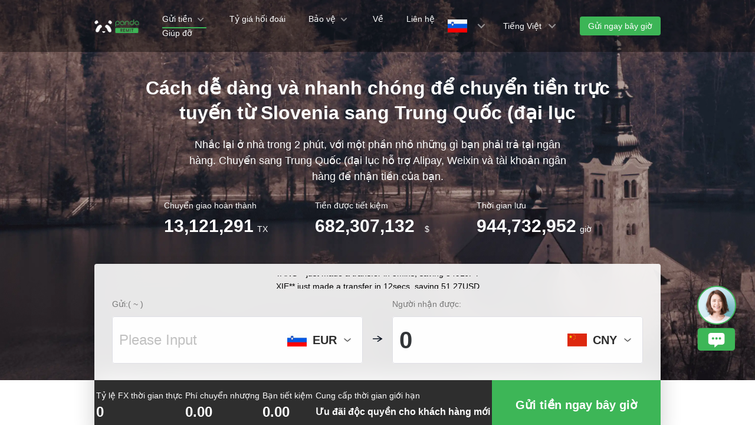

--- FILE ---
content_type: text/html; charset=utf-8
request_url: https://www.pandaremit.com/vi/svn/send-money-to-austria
body_size: 35429
content:
<!DOCTYPE html>
<html lang="vi">

<head>
  <meta charset="UTF-8" />
  <link rel="icon" href="/favicon.ico" />
  <meta name="mobile-web-app-capable" content="yes">
  <meta name="viewport"
    content="width=device-width,initial-scale=1,minimum-scale=1,maximum-scale=1,user-scalable=no,viewport-fit=cover" />
  <meta name="renderer" content="webkit" />
  <meta http-equiv="Cache-Control" content="no-cache, no-store, must-revalidate" />
  <title>Gửi tiền từ Slovenia đến Trung Quốc (đại lục, chuyển đổi Euro sang Nhân dân tệ của Trung Quốc an toàn và tiện lợi - website chính thức của Panda Remit Slovenia</title>
  <meta name="keywords" content="Gửi tiền, chuyển tiền, chuyển tiền, trao đổi, chuyển tiền Slovenia, chuyển đổi Euro sang Nhân dân tệ của Trung Quốc, gửi tiền đến Trung Quốc (đại lục, chuyển tiền từ Slovenia sang Trung Quốc (đại lục, Panda Remit" />
  <meta name="description" content="Gửi tiền từ Slovenia đến Trung Quốc (đại lục với mức phí thấp nhất và tỷ giá hối đoái I tốt nhất. Người nhận có thể sử dụng Alipay, Weixin và tài khoản ngân hàng để nhận tiền." />

  <meta property="twitter:app:id:iphone" content="1446518392" />
  <meta property="twitter:app:id:googleplay" content="com.wotransfer.pandaremit" />
  <meta property="twitter:creator" content="@pandaremit" />
  <meta property="twitter:card" content="summary_large_image" />
  <meta property="twitter:site" content="@pandaremit" />
  <meta property="twitter:image:src"
    content="https://h2static.wotransfer.com/website/images/pc/icon/pandaRemitShare.png?7000" />
  <meta property="twitter:title" content="Trusted by millions worldwide" />
  <meta property="twitter:description" content="Panda Remit" />

  <meta property="og:type" content="website" />
  <meta property="og:site_name" content="PandaRemit" />
  <meta property="og:image" content="https://h2static.wotransfer.com/website/images/pc/icon/pandaRemitShare.png?4000" />
  <meta property="og:url" content="https://www.pandaremit.com/" />
  <meta property="og:title" content="Trusted by millions worldwide" />
  <meta property="og:description" content="Panda Remit" />
  <!-- <script src="https://h2static.wotransfer.com/website/js/vconsole.min.js"></script> -->
  <script type="application/ld+json">
      {
        "@context": "https://schema.org",
        "@type": "Organization",
        "name": "PandaRemit",
        "url": "https://www.pandaremit.com/",
        "logo": "https://h2static.wotransfer.com/website/images/pc/icon/logo.png",
        "description": "Trusted by millions worldwide"
      }</script>
 
  <link rel="canonical" href="https://www.pandaremit.com/vi/svn/send-money-to-austria"><link rel="alternate" hreflang="zh-hk" href="https://www.pandaremit.com/zh-hk/svn/send-money-to-austria"><link rel="alternate" hreflang="th" href="https://www.pandaremit.com/th/svn/send-money-to-austria"><link rel="alternate" hreflang="vi" href="https://www.pandaremit.com/vi/svn/send-money-to-austria"><link rel="alternate" hreflang="id" href="https://www.pandaremit.com/id/svn/send-money-to-austria"><link rel="alternate" hreflang="hi" href="https://www.pandaremit.com/hi/svn/send-money-to-austria"><link rel="alternate" hreflang="es" href="https://www.pandaremit.com/es/svn/send-money-to-austria"><link rel="alternate" hreflang="it" href="https://www.pandaremit.com/it/svn/send-money-to-austria"><link rel="alternate" hreflang="ko" href="https://www.pandaremit.com/ko/svn/send-money-to-austria"><link rel="alternate" hreflang="en" href="https://www.pandaremit.com/en/svn/send-money-to-austria"><link rel="alternate" hreflang="zh" href="https://www.pandaremit.com/zh/svn/send-money-to-austria"><link rel="alternate" hreflang="ja" href="https://www.pandaremit.com/ja/svn/send-money-to-austria"><link rel="alternate" hreflang="x-default" href="https://www.pandaremit.com/en/svn/send-money-to-austria"><script type="application/ld+json">{"@context":"https://schema.org","@type":"FAQPage","mainEntity":[{"@type":"Question","acceptedAnswer":{"@type":"Answer","text":"<p>Đăng ký tài khoản Panda Remit miễn phí bằng số điện thoại di động hoặc địa chỉ email của bạn để nhận các ưu đãi độc quyền về phí xử lý và tỷ giá hối đoái của chúng tôi. Quá trình đăng ký của chúng tôi là nhanh chóng và dễ dàng. Khi tài khoản của bạn được thiết lập, bạn có thể bắt đầu sử dụng dịch vụ của chúng tôi để gửi tiền cho người thân của bạn ở nước ngoài.</p>"},"name":"Làm thế nào tôi có thể đăng ký Panda Remit?"},{"@type":"Question","acceptedAnswer":{"@type":"Answer","text":"<p>Panda Remit cung cấp các giao dịch và chương trình khuyến mãi độc quyền cho người dùng mới, chẳng hạn như phí xử lý không, tỷ giá hối đoái độc quyền và phiếu giảm giá tiền chuyển tiền. Các ưu đãi này khác nhau tùy thuộc vào người gửi và quốc gia nhận bạn chọn, vì vậy hãy chắc chắn kiểm tra trang web của chúng tôi để tìm hiểu thêm và tìm ưu đãi tốt nhất cho tình huống của bạn. Đăng ký một tài khoản miễn phí để tận dụng các chương trình khuyến mãi này và bắt đầu tận hưởng các khoản tiết kiệm và thuận tiện cho dịch vụ của chúng tôi.</p>"},"name":"Có bất kỳ lời đề nghị nào cho khách hàng mới không?"},{"@type":"Question","acceptedAnswer":{"@type":"Answer","text":"<p>Panda Remit tuân theo các hướng dẫn chống gian lận tài chính nghiêm ngặt và đã thực hiện các thực tiễn bảo mật tốt nhất để bảo vệ quỹ của khách hàng của chúng tôi. Chúng tôi cũng khuyên khách hàng nên cảnh giác mọi lúc và không bao giờ chia sẻ mật khẩu của họ với bất kỳ ai. Ngoài ra, toàn bộ quá trình chuyển tiền là minh bạch, vì vậy khách hàng có thể thấy chính xác tiền của họ sẽ đi và khi nào nó sẽ đến. Với các biện pháp này, bạn có thể tin tưởng chúng tôi cung cấp các dịch vụ chuyển tiền an toàn và an toàn.</p>"},"name":"Có an toàn khi gửi tiền với Panda Remit không?"},{"@type":"Question","acceptedAnswer":{"@type":"Answer","text":"<p>Panda Remit cung cấp các phương thức thanh toán sau để chuyển tiền từ Slovenia: Visa/Master debit card, mobile bank APP.</p>"},"name":"Những tùy chọn thanh toán nào mà Panda Remit cung cấp để gửi tiền từ Slovenia?"},{"@type":"Question","acceptedAnswer":{"@type":"Answer","text":"<p>Panda Remit cung cấp các khoản phí không cho lần chuyển tiền đầu tiên. Đối với mỗi giao dịch tiếp theo, phí xử lý là 1,99/2,99/5,99 EUR. Xin lưu ý rằng phí có thể thay đổi dựa trên số tiền gửi và quốc gia đích. Kiểm tra trang web của chúng tôi để biết thông tin giá cả cập nhật nhất.</p>"},"name":"Chi phí cho việc chuyển tiền từ Slovenia bằng cách sử dụng Panda Remit là bao nhiêu?"},{"@type":"Question","acceptedAnswer":{"@type":"Answer","text":"<p>Panda Remit cung cấp các tùy chọn sau cho người nhận ở Trung Quốc đại lục để nhận tiền chuyển tiền từ Slovenia: Alipay, Weixin và tài khoản ngân hàng.</p>"},"name":"Panda Remit Remit cung cấp phương thức nhận từ Slovenia đến Trung Quốc đại lục nào?"},{"@type":"Question","acceptedAnswer":{"@type":"Answer","text":"<p>Panda Remit cung cấp chuyển tiền trực tuyến từ Slovenia sang các ngân hàng lớn ở Trung Quốc đại lục, bao gồm Ngân hàng Công nghiệp & Thương mại, Ngân hàng Xây dựng Trung Quốc, Ngân hàng Nông nghiệp Trung Quốc, Ngân hàng Trung Quốc, v.v.</p>"},"name":"Những ngân hàng nào ở Trung Quốc đại lục mà Panda chuyển tiền hỗ trợ nhận tiền từ Slovenia?"},{"@type":"Question","acceptedAnswer":{"@type":"Answer","text":"<p>Panda Remit hiện chỉ hỗ trợ chuyển tiền từ một người gửi cá nhân cho một người nhận cá nhân và không hỗ trợ chuyển tiền từ hoặc vào tài khoản doanh nghiệp. Chuyển nhượng cá nhân là loại chuyển nhượng duy nhất được phép trên Panda Remit.</p>"},"name":"Có thể chuyển tiền từ Slovenia sang tài khoản kinh doanh ở Trung Quốc đại lục bằng cách sử dụng Panda Remit không?"},{"@type":"Question","acceptedAnswer":{"@type":"Answer","text":"<p>Để nhận được lần chuyển đầu tiên của bạn bởi Alipay, bạn sẽ cần ủy quyền cho thẻ ngân hàng bằng ứng dụng Alipay. Đây là một quá trình một lần; Bạn sẽ không cần ủy quyền chuyển khoản trong tương lai, ngay cả khi bạn thay đổi thẻ ngân hàng mặc định của mình. [ Nhận tiền <br /> 4. Thu thập tiền nhanh chóng <br /> 5.TAP Xem chi tiết chuyển nhượng <br /> 6. trên màn hình chi tiết chuyển nhượng, nhấn chọn chi tiết ngân hàng <br /> 7. Chọn tài khoản ngân hàng mà bạn ' D muốn sử dụng, sau đó nhấn Gửi <br /> 8. Xác nhận lựa chọn tài khoản của bạn <br /> 9. Chuyển khoản của bạn sẽ được hoàn thành.</p>"},"name":"Các bước để nhận tiền qua Alipay bằng cách sử dụng Panda Remit là gì?"},{"@type":"Question","acceptedAnswer":{"@type":"Answer","text":"<p>Để nhận được lần chuyển đầu tiên của bạn bằng Weixin, hãy làm theo các bước này để ủy quyền cho thẻ của bạn: \n <br /> 1. Tôi chắc chắn rằng bạn đã đăng ký Weixin và tải xuống ứng dụng. <br /> 2. Bạn sẽ nhận được một tin nhắn văn bản bao gồm một liên kết đến Weixin. <br /> 3. Chọn liên kết để mở phần Weremit trong ứng dụng Weixin của bạn. <br /> 4.Select đồng ý ủy quyền số điện thoại của bạn. <br /> 5. Chương trình thẻ ngân hàng nơi bạn muốn nhận tiền của mình. <br /> 6.Select ủy quyền cho phép thẻ của bạn. . Nếu bạn không cho phép thẻ của bạn, việc chuyển nhượng của bạn sẽ bị hủy.</p>"},"name":"Làm cách nào để nhận tiền chuyển Panda Remit qua Weixin?"}]}</script>
  <style cssr-id="n-popover">
.n-popover {

 transition:
 box-shadow .3s var(--n-bezier),
 background-color .3s var(--n-bezier),
 color .3s var(--n-bezier);
 position: relative;
 font-size: var(--n-font-size);
 color: var(--n-text-color);
 box-shadow: var(--n-box-shadow);
 word-break: break-word;
 
}

.n-popover > .n-scrollbar {

 height: inherit;
 max-height: inherit;
 
}

.n-popover:not(.n-popover--raw) {

 background-color: var(--n-color);
 border-radius: var(--n-border-radius);
 
}

.n-popover:not(.n-popover--raw):not(.n-popover--scrollable):not(.n-popover--show-header-or-footer) {
padding: var(--n-padding);
}

.n-popover .n-popover__header {

 padding: var(--n-padding);
 border-bottom: 1px solid var(--n-divider-color);
 transition: border-color .3s var(--n-bezier);
 
}

.n-popover .n-popover__footer {

 padding: var(--n-padding);
 border-top: 1px solid var(--n-divider-color);
 transition: border-color .3s var(--n-bezier);
 
}

.n-popover.n-popover--scrollable .n-popover__content, .n-popover.n-popover--show-header-or-footer .n-popover__content {

 padding: var(--n-padding);
 
}

.n-popover-shared {

 transform-origin: inherit;
 
}

.n-popover-shared .n-popover-arrow-wrapper {

 position: absolute;
 overflow: hidden;
 pointer-events: none;
 
}

.n-popover-shared .n-popover-arrow-wrapper .n-popover-arrow {

 transition: background-color .3s var(--n-bezier);
 position: absolute;
 display: block;
 width: calc(var(--n-arrow-height) * 1.414);
 height: calc(var(--n-arrow-height) * 1.414);
 box-shadow: 0 0 8px 0 rgba(0, 0, 0, .12);
 transform: rotate(45deg);
 background-color: var(--n-color);
 pointer-events: all;
 
}

.n-popover-shared.popover-transition-enter-from, .n-popover-shared.popover-transition-leave-to {

 opacity: 0;
 transform: scale(.85);
 
}

.n-popover-shared.popover-transition-enter-to, .n-popover-shared.popover-transition-leave-from {

 transform: scale(1);
 opacity: 1;
 
}

.n-popover-shared.popover-transition-enter-active {

 transition:
 box-shadow .3s var(--n-bezier),
 background-color .3s var(--n-bezier),
 color .3s var(--n-bezier),
 opacity .15s var(--n-bezier-ease-out),
 transform .15s var(--n-bezier-ease-out);
 
}

.n-popover-shared.popover-transition-leave-active {

 transition:
 box-shadow .3s var(--n-bezier),
 background-color .3s var(--n-bezier),
 color .3s var(--n-bezier),
 opacity .15s var(--n-bezier-ease-in),
 transform .15s var(--n-bezier-ease-in);
 
}

[v-placement="top-start"] > .n-popover-shared {

 margin-bottom: var(--n-space);
 
}

[v-placement="top-start"] > .n-popover-shared.n-popover-shared--show-arrow {

 margin-bottom: var(--n-space-arrow);
 
}

[v-placement="top-start"] > .n-popover-shared.n-popover-shared--overlap {

 margin: 0;
 
}

[v-placement="top-start"] > .n-popover-shared > .n-popover-arrow-wrapper {

 right: 0;
 left: 0;
 top: 0;
 bottom: 0;
 top: 100%;
 bottom: auto;
 height: var(--n-space-arrow);
 
}

[v-placement="top-start"] > .n-popover-shared > .n-popover-arrow-wrapper .n-popover-arrow {

 top: calc(var(--n-arrow-height) * 1.414 / -2);
 left: calc(var(--n-arrow-offset) - var(--v-offset-left));
 
}

[v-placement="top"] > .n-popover-shared {

 margin-bottom: var(--n-space);
 
}

[v-placement="top"] > .n-popover-shared.n-popover-shared--show-arrow {

 margin-bottom: var(--n-space-arrow);
 
}

[v-placement="top"] > .n-popover-shared.n-popover-shared--overlap {

 margin: 0;
 
}

[v-placement="top"] > .n-popover-shared > .n-popover-arrow-wrapper {

 right: 0;
 left: 0;
 top: 0;
 bottom: 0;
 top: 100%;
 bottom: auto;
 height: var(--n-space-arrow);
 
}

[v-placement="top"] > .n-popover-shared > .n-popover-arrow-wrapper .n-popover-arrow {

 top: calc(var(--n-arrow-height) * 1.414 / -2);
 transform: translateX(calc(var(--n-arrow-height) * 1.414 / -2)) rotate(45deg);
 left: 50%;
 
}

[v-placement="top-end"] > .n-popover-shared {

 margin-bottom: var(--n-space);
 
}

[v-placement="top-end"] > .n-popover-shared.n-popover-shared--show-arrow {

 margin-bottom: var(--n-space-arrow);
 
}

[v-placement="top-end"] > .n-popover-shared.n-popover-shared--overlap {

 margin: 0;
 
}

[v-placement="top-end"] > .n-popover-shared > .n-popover-arrow-wrapper {

 right: 0;
 left: 0;
 top: 0;
 bottom: 0;
 top: 100%;
 bottom: auto;
 height: var(--n-space-arrow);
 
}

[v-placement="top-end"] > .n-popover-shared > .n-popover-arrow-wrapper .n-popover-arrow {

 top: calc(var(--n-arrow-height) * 1.414 / -2);
 right: calc(var(--n-arrow-offset) + var(--v-offset-left));
 
}

[v-placement="bottom-start"] > .n-popover-shared {

 margin-top: var(--n-space);
 
}

[v-placement="bottom-start"] > .n-popover-shared.n-popover-shared--show-arrow {

 margin-top: var(--n-space-arrow);
 
}

[v-placement="bottom-start"] > .n-popover-shared.n-popover-shared--overlap {

 margin: 0;
 
}

[v-placement="bottom-start"] > .n-popover-shared > .n-popover-arrow-wrapper {

 right: 0;
 left: 0;
 top: 0;
 bottom: 0;
 bottom: 100%;
 top: auto;
 height: var(--n-space-arrow);
 
}

[v-placement="bottom-start"] > .n-popover-shared > .n-popover-arrow-wrapper .n-popover-arrow {

 bottom: calc(var(--n-arrow-height) * 1.414 / -2);
 left: calc(var(--n-arrow-offset) - var(--v-offset-left));
 
}

[v-placement="bottom"] > .n-popover-shared {

 margin-top: var(--n-space);
 
}

[v-placement="bottom"] > .n-popover-shared.n-popover-shared--show-arrow {

 margin-top: var(--n-space-arrow);
 
}

[v-placement="bottom"] > .n-popover-shared.n-popover-shared--overlap {

 margin: 0;
 
}

[v-placement="bottom"] > .n-popover-shared > .n-popover-arrow-wrapper {

 right: 0;
 left: 0;
 top: 0;
 bottom: 0;
 bottom: 100%;
 top: auto;
 height: var(--n-space-arrow);
 
}

[v-placement="bottom"] > .n-popover-shared > .n-popover-arrow-wrapper .n-popover-arrow {

 bottom: calc(var(--n-arrow-height) * 1.414 / -2);
 transform: translateX(calc(var(--n-arrow-height) * 1.414 / -2)) rotate(45deg);
 left: 50%;
 
}

[v-placement="bottom-end"] > .n-popover-shared {

 margin-top: var(--n-space);
 
}

[v-placement="bottom-end"] > .n-popover-shared.n-popover-shared--show-arrow {

 margin-top: var(--n-space-arrow);
 
}

[v-placement="bottom-end"] > .n-popover-shared.n-popover-shared--overlap {

 margin: 0;
 
}

[v-placement="bottom-end"] > .n-popover-shared > .n-popover-arrow-wrapper {

 right: 0;
 left: 0;
 top: 0;
 bottom: 0;
 bottom: 100%;
 top: auto;
 height: var(--n-space-arrow);
 
}

[v-placement="bottom-end"] > .n-popover-shared > .n-popover-arrow-wrapper .n-popover-arrow {

 bottom: calc(var(--n-arrow-height) * 1.414 / -2);
 right: calc(var(--n-arrow-offset) + var(--v-offset-left));
 
}

[v-placement="left-start"] > .n-popover-shared {

 margin-right: var(--n-space);
 
}

[v-placement="left-start"] > .n-popover-shared.n-popover-shared--show-arrow {

 margin-right: var(--n-space-arrow);
 
}

[v-placement="left-start"] > .n-popover-shared.n-popover-shared--overlap {

 margin: 0;
 
}

[v-placement="left-start"] > .n-popover-shared > .n-popover-arrow-wrapper {

 right: 0;
 left: 0;
 top: 0;
 bottom: 0;
 left: 100%;
 right: auto;
 width: var(--n-space-arrow);
 
}

[v-placement="left-start"] > .n-popover-shared > .n-popover-arrow-wrapper .n-popover-arrow {

 left: calc(var(--n-arrow-height) * 1.414 / -2);
 top: calc(var(--n-arrow-offset-vertical) - var(--v-offset-top));
 
}

[v-placement="left"] > .n-popover-shared {

 margin-right: var(--n-space);
 
}

[v-placement="left"] > .n-popover-shared.n-popover-shared--show-arrow {

 margin-right: var(--n-space-arrow);
 
}

[v-placement="left"] > .n-popover-shared.n-popover-shared--overlap {

 margin: 0;
 
}

[v-placement="left"] > .n-popover-shared > .n-popover-arrow-wrapper {

 right: 0;
 left: 0;
 top: 0;
 bottom: 0;
 left: 100%;
 right: auto;
 width: var(--n-space-arrow);
 
}

[v-placement="left"] > .n-popover-shared > .n-popover-arrow-wrapper .n-popover-arrow {

 left: calc(var(--n-arrow-height) * 1.414 / -2);
 transform: translateY(calc(var(--n-arrow-height) * 1.414 / -2)) rotate(45deg);
 top: 50%;
 
}

[v-placement="left-end"] > .n-popover-shared {

 margin-right: var(--n-space);
 
}

[v-placement="left-end"] > .n-popover-shared.n-popover-shared--show-arrow {

 margin-right: var(--n-space-arrow);
 
}

[v-placement="left-end"] > .n-popover-shared.n-popover-shared--overlap {

 margin: 0;
 
}

[v-placement="left-end"] > .n-popover-shared > .n-popover-arrow-wrapper {

 right: 0;
 left: 0;
 top: 0;
 bottom: 0;
 left: 100%;
 right: auto;
 width: var(--n-space-arrow);
 
}

[v-placement="left-end"] > .n-popover-shared > .n-popover-arrow-wrapper .n-popover-arrow {

 left: calc(var(--n-arrow-height) * 1.414 / -2);
 bottom: calc(var(--n-arrow-offset-vertical) + var(--v-offset-top));
 
}

[v-placement="right-start"] > .n-popover-shared {

 margin-left: var(--n-space);
 
}

[v-placement="right-start"] > .n-popover-shared.n-popover-shared--show-arrow {

 margin-left: var(--n-space-arrow);
 
}

[v-placement="right-start"] > .n-popover-shared.n-popover-shared--overlap {

 margin: 0;
 
}

[v-placement="right-start"] > .n-popover-shared > .n-popover-arrow-wrapper {

 right: 0;
 left: 0;
 top: 0;
 bottom: 0;
 right: 100%;
 left: auto;
 width: var(--n-space-arrow);
 
}

[v-placement="right-start"] > .n-popover-shared > .n-popover-arrow-wrapper .n-popover-arrow {

 right: calc(var(--n-arrow-height) * 1.414 / -2);
 top: calc(var(--n-arrow-offset-vertical) - var(--v-offset-top));
 
}

[v-placement="right"] > .n-popover-shared {

 margin-left: var(--n-space);
 
}

[v-placement="right"] > .n-popover-shared.n-popover-shared--show-arrow {

 margin-left: var(--n-space-arrow);
 
}

[v-placement="right"] > .n-popover-shared.n-popover-shared--overlap {

 margin: 0;
 
}

[v-placement="right"] > .n-popover-shared > .n-popover-arrow-wrapper {

 right: 0;
 left: 0;
 top: 0;
 bottom: 0;
 right: 100%;
 left: auto;
 width: var(--n-space-arrow);
 
}

[v-placement="right"] > .n-popover-shared > .n-popover-arrow-wrapper .n-popover-arrow {

 right: calc(var(--n-arrow-height) * 1.414 / -2);
 transform: translateY(calc(var(--n-arrow-height) * 1.414 / -2)) rotate(45deg);
 top: 50%;
 
}

[v-placement="right-end"] > .n-popover-shared {

 margin-left: var(--n-space);
 
}

[v-placement="right-end"] > .n-popover-shared.n-popover-shared--show-arrow {

 margin-left: var(--n-space-arrow);
 
}

[v-placement="right-end"] > .n-popover-shared.n-popover-shared--overlap {

 margin: 0;
 
}

[v-placement="right-end"] > .n-popover-shared > .n-popover-arrow-wrapper {

 right: 0;
 left: 0;
 top: 0;
 bottom: 0;
 right: 100%;
 left: auto;
 width: var(--n-space-arrow);
 
}

[v-placement="right-end"] > .n-popover-shared > .n-popover-arrow-wrapper .n-popover-arrow {

 right: calc(var(--n-arrow-height) * 1.414 / -2);
 bottom: calc(var(--n-arrow-offset-vertical) + var(--v-offset-top));
 
}

[v-placement="right-start"] > .n-popover-shared.n-popover-shared--center-arrow .n-popover-arrow {
top: calc(max(calc((var(--v-target-height, 0px) - var(--n-arrow-height) * 1.414) / 2), var(--n-arrow-offset-vertical)) - var(--v-offset-top));
}

[v-placement="left-start"] > .n-popover-shared.n-popover-shared--center-arrow .n-popover-arrow {
top: calc(max(calc((var(--v-target-height, 0px) - var(--n-arrow-height) * 1.414) / 2), var(--n-arrow-offset-vertical)) - var(--v-offset-top));
}

[v-placement="top-end"] > .n-popover-shared.n-popover-shared--center-arrow .n-popover-arrow {
right: calc(max(calc((var(--v-target-width, 0px) - var(--n-arrow-height) * 1.414) / 2), var(--n-arrow-offset)) + var(--v-offset-left));
}

[v-placement="bottom-end"] > .n-popover-shared.n-popover-shared--center-arrow .n-popover-arrow {
right: calc(max(calc((var(--v-target-width, 0px) - var(--n-arrow-height) * 1.414) / 2), var(--n-arrow-offset)) + var(--v-offset-left));
}

[v-placement="right-end"] > .n-popover-shared.n-popover-shared--center-arrow .n-popover-arrow {
bottom: calc(max(calc((var(--v-target-height, 0px) - var(--n-arrow-height) * 1.414) / 2), var(--n-arrow-offset-vertical)) + var(--v-offset-top));
}

[v-placement="left-end"] > .n-popover-shared.n-popover-shared--center-arrow .n-popover-arrow {
bottom: calc(max(calc((var(--v-target-height, 0px) - var(--n-arrow-height) * 1.414) / 2), var(--n-arrow-offset-vertical)) + var(--v-offset-top));
}

[v-placement="top-start"] > .n-popover-shared.n-popover-shared--center-arrow .n-popover-arrow {
left: calc(max(calc((var(--v-target-width, 0px) - var(--n-arrow-height) * 1.414) / 2), var(--n-arrow-offset)) - var(--v-offset-left));
}

[v-placement="bottom-start"] > .n-popover-shared.n-popover-shared--center-arrow .n-popover-arrow {
left: calc(max(calc((var(--v-target-width, 0px) - var(--n-arrow-height) * 1.414) / 2), var(--n-arrow-offset)) - var(--v-offset-left));
}
</style>
<style cssr-id="n-global">
body {

 margin: 0;
 font-size: 14px;
 font-family: v-sans, system-ui, -apple-system, BlinkMacSystemFont, "Segoe UI", sans-serif, "Apple Color Emoji", "Segoe UI Emoji", "Segoe UI Symbol";
 line-height: 1.6;
 -webkit-text-size-adjust: 100%;
 -webkit-tap-highlight-color: transparent;

}

body input {

 font-family: inherit;
 font-size: inherit;
 
}
</style>
<style cssr-id="vueuc/binder">
.v-binder-follower-container {
  position: absolute;
  left: 0;
  right: 0;
  top: 0;
  height: 0;
  pointer-events: none;
  z-index: auto;
}

.v-binder-follower-content {
  position: absolute;
  z-index: auto;
}

.v-binder-follower-content > * {
  pointer-events: all;
}
</style>
<style cssr-id="n-button">
.n-button {

 margin: 0;
 font-weight: var(--n-font-weight);
 line-height: 1;
 font-family: inherit;
 padding: var(--n-padding);
 height: var(--n-height);
 font-size: var(--n-font-size);
 border-radius: var(--n-border-radius);
 color: var(--n-text-color);
 background-color: var(--n-color);
 width: var(--n-width);
 white-space: nowrap;
 outline: none;
 position: relative;
 z-index: auto;
 border: none;
 display: inline-flex;
 flex-wrap: nowrap;
 flex-shrink: 0;
 align-items: center;
 justify-content: center;
 user-select: none;
 -webkit-user-select: none;
 text-align: center;
 cursor: pointer;
 text-decoration: none;
 transition:
 color .3s var(--n-bezier),
 background-color .3s var(--n-bezier),
 opacity .3s var(--n-bezier),
 border-color .3s var(--n-bezier);
 
}

.n-button.n-button--color .n-button__border {
  border-color: var(--n-border-color);
}

.n-button.n-button--color.n-button--disabled .n-button__border {
  border-color: var(--n-border-color-disabled);
}

.n-button.n-button--color:not(.n-button--disabled):focus .n-button__state-border {
  border-color: var(--n-border-color-focus);
}

.n-button.n-button--color:not(.n-button--disabled):hover .n-button__state-border {
  border-color: var(--n-border-color-hover);
}

.n-button.n-button--color:not(.n-button--disabled):active .n-button__state-border {
  border-color: var(--n-border-color-pressed);
}

.n-button.n-button--color:not(.n-button--disabled).n-button--pressed .n-button__state-border {
  border-color: var(--n-border-color-pressed);
}

.n-button.n-button--disabled {
  background-color: var(--n-color-disabled);
  color: var(--n-text-color-disabled);
}

.n-button.n-button--disabled .n-button__border {
  border: var(--n-border-disabled);
}

.n-button:not(.n-button--disabled):focus {
  background-color: var(--n-color-focus);
  color: var(--n-text-color-focus);
}

.n-button:not(.n-button--disabled):focus .n-button__state-border {
  border: var(--n-border-focus);
}

.n-button:not(.n-button--disabled):hover {
  background-color: var(--n-color-hover);
  color: var(--n-text-color-hover);
}

.n-button:not(.n-button--disabled):hover .n-button__state-border {
  border: var(--n-border-hover);
}

.n-button:not(.n-button--disabled):active {
  background-color: var(--n-color-pressed);
  color: var(--n-text-color-pressed);
}

.n-button:not(.n-button--disabled):active .n-button__state-border {
  border: var(--n-border-pressed);
}

.n-button:not(.n-button--disabled).n-button--pressed {
  background-color: var(--n-color-pressed);
  color: var(--n-text-color-pressed);
}

.n-button:not(.n-button--disabled).n-button--pressed .n-button__state-border {
  border: var(--n-border-pressed);
}

.n-button.n-button--loading {
cursor: wait;
}

.n-button .n-base-wave {

 pointer-events: none;
 top: 0;
 right: 0;
 bottom: 0;
 left: 0;
 animation-iteration-count: 1;
 animation-duration: var(--n-ripple-duration);
 animation-timing-function: var(--n-bezier-ease-out), var(--n-bezier-ease-out);
 
}

.n-button .n-base-wave.n-base-wave--active {
  z-index: 1;
  animation-name: button-wave-spread, button-wave-opacity;
}

.n-button .n-button__border, .n-button .n-button__state-border {

 position: absolute;
 left: 0;
 top: 0;
 right: 0;
 bottom: 0;
 border-radius: inherit;
 transition: border-color .3s var(--n-bezier);
 pointer-events: none;
 
}

.n-button .n-button__border {
  border: var(--n-border);
}

.n-button .n-button__state-border {
  border: var(--n-border);
  border-color: #0000;
  z-index: 1;
}

.n-button .n-button__icon {

 margin: var(--n-icon-margin);
 margin-left: 0;
 height: var(--n-icon-size);
 width: var(--n-icon-size);
 max-width: var(--n-icon-size);
 font-size: var(--n-icon-size);
 position: relative;
 flex-shrink: 0;
 
}

.n-button .n-button__icon .n-icon-slot {

 height: var(--n-icon-size);
 width: var(--n-icon-size);
 position: absolute;
 left: 0;
 top: 50%;
 transform: translateY(-50%);
 display: flex;
 align-items: center;
 justify-content: center;
 
}

.n-button .n-button__icon .n-icon-slot.icon-switch-transition-enter-from, .n-button .n-button__icon .n-icon-slot.icon-switch-transition-leave-to {
  transform: translateY(-50%) scale(0.75);
  left: 0;
  top: 50%;
  opacity: 0;
}

.n-button .n-button__icon .n-icon-slot.icon-switch-transition-enter-to, .n-button .n-button__icon .n-icon-slot.icon-switch-transition-leave-from {
  transform: scale(1) translateY(-50%);
  left: 0;
  top: 50%;
  opacity: 1;
}

.n-button .n-button__icon .n-icon-slot.icon-switch-transition-enter-active, .n-button .n-button__icon .n-icon-slot.icon-switch-transition-leave-active {
  transform-origin: center;
  position: absolute;
  left: 0;
  top: 50%;
  transition: all .3s cubic-bezier(.4, 0, .2, 1) !important;
}

.n-button .n-button__icon.fade-in-width-expand-transition-leave-from, .n-button .n-button__icon.fade-in-width-expand-transition-enter-to {
  opacity: 1;
}

.n-button .n-button__icon.fade-in-width-expand-transition-leave-to, .n-button .n-button__icon.fade-in-width-expand-transition-enter-from {

 opacity: 0!important;
 margin-left: 0!important;
 margin-right: 0!important;
 
}

.n-button .n-button__icon.fade-in-width-expand-transition-leave-active {

 overflow: hidden;
 transition:
 opacity .2s cubic-bezier(.4, 0, .2, 1),
 max-width .2s cubic-bezier(.4, 0, .2, 1) .1s,
 margin-left .2s cubic-bezier(.4, 0, .2, 1) .1s,
 margin-right .2s cubic-bezier(.4, 0, .2, 1) .1s;
 
}

.n-button .n-button__icon.fade-in-width-expand-transition-enter-active {

 overflow: hidden;
 transition:
 opacity .2s cubic-bezier(.4, 0, .2, 1) .1s,
 max-width .2s cubic-bezier(.4, 0, .2, 1),
 margin-left .2s cubic-bezier(.4, 0, .2, 1),
 margin-right .2s cubic-bezier(.4, 0, .2, 1);
 
}

.n-button .n-button__content {

 display: flex;
 align-items: center;
 flex-wrap: nowrap;
 min-width: 0;
 
}

.n-button .n-button__content ~ .n-button__icon {
  margin: var(--n-icon-margin);
  margin-right: 0;
}

.n-button.n-button--block {

 display: flex;
 width: 100%;
 
}

.n-button.n-button--dashed .n-button__border, .n-button.n-button--dashed .n-button__state-border {
  border-style: dashed !important;
}

.n-button.n-button--disabled {
  cursor: not-allowed;
  opacity: var(--n-opacity-disabled);
}

@keyframes button-wave-spread {
  from {
    box-shadow: 0 0 0.5px 0 var(--n-ripple-color);
  }
  to {
    box-shadow: 0 0 0.5px 4.5px var(--n-ripple-color);
  }
}

@keyframes button-wave-opacity {
  from {
    opacity: var(--n-wave-opacity);
  }
  to {
    opacity: 0;
  }
}
</style>
<style cssr-id="n-base-wave">
.n-base-wave {

 position: absolute;
 left: 0;
 right: 0;
 top: 0;
 bottom: 0;
 border-radius: inherit;

}
</style>
<style cssr-id="n-drawer">
.n-drawer {

 word-break: break-word;
 line-height: var(--n-line-height);
 position: absolute;
 pointer-events: all;
 box-shadow: var(--n-box-shadow);
 transition:
 background-color .3s var(--n-bezier),
 color .3s var(--n-bezier);
 background-color: var(--n-color);
 color: var(--n-text-color);
 box-sizing: border-box;
 
}

.n-drawer.slide-in-from-right-transition-leave-active {
  transition: transform 0.2s cubic-bezier(.4, 0, 1, 1);
}

.n-drawer.slide-in-from-right-transition-enter-active {
  transition: transform 0.3s cubic-bezier(0, 0, .2, 1);
}

.n-drawer.slide-in-from-right-transition-enter-to {
  transform: translateX(0);
}

.n-drawer.slide-in-from-right-transition-enter-from {
  transform: translateX(100%);
}

.n-drawer.slide-in-from-right-transition-leave-from {
  transform: translateX(0);
}

.n-drawer.slide-in-from-right-transition-leave-to {
  transform: translateX(100%);
}

.n-drawer.slide-in-from-left-transition-leave-active {
  transition: transform 0.2s cubic-bezier(.4, 0, 1, 1);
}

.n-drawer.slide-in-from-left-transition-enter-active {
  transition: transform 0.3s cubic-bezier(0, 0, .2, 1);
}

.n-drawer.slide-in-from-left-transition-enter-to {
  transform: translateX(0);
}

.n-drawer.slide-in-from-left-transition-enter-from {
  transform: translateX(-100%);
}

.n-drawer.slide-in-from-left-transition-leave-from {
  transform: translateX(0);
}

.n-drawer.slide-in-from-left-transition-leave-to {
  transform: translateX(-100%);
}

.n-drawer.slide-in-from-top-transition-leave-active {
  transition: transform 0.2s cubic-bezier(.4, 0, 1, 1);
}

.n-drawer.slide-in-from-top-transition-enter-active {
  transition: transform 0.3s cubic-bezier(0, 0, .2, 1);
}

.n-drawer.slide-in-from-top-transition-enter-to {
  transform: translateY(0);
}

.n-drawer.slide-in-from-top-transition-enter-from {
  transform: translateY(-100%);
}

.n-drawer.slide-in-from-top-transition-leave-from {
  transform: translateY(0);
}

.n-drawer.slide-in-from-top-transition-leave-to {
  transform: translateY(-100%);
}

.n-drawer.slide-in-from-bottom-transition-leave-active {
  transition: transform 0.2s cubic-bezier(.4, 0, 1, 1);
}

.n-drawer.slide-in-from-bottom-transition-enter-active {
  transition: transform 0.3s cubic-bezier(0, 0, .2, 1);
}

.n-drawer.slide-in-from-bottom-transition-enter-to {
  transform: translateY(0);
}

.n-drawer.slide-in-from-bottom-transition-enter-from {
  transform: translateY(100%);
}

.n-drawer.slide-in-from-bottom-transition-leave-from {
  transform: translateY(0);
}

.n-drawer.slide-in-from-bottom-transition-leave-to {
  transform: translateY(100%);
}

.n-drawer.n-drawer--unselectable {

 user-select: none; 
 -webkit-user-select: none;
 
}

.n-drawer.n-drawer--native-scrollbar .n-drawer-content-wrapper {

 overflow: auto;
 height: 100%;
 
}

.n-drawer .n-drawer__resize-trigger {

 position: absolute;
 background-color: #0000;
 transition: background-color .3s var(--n-bezier);
 
}

.n-drawer .n-drawer__resize-trigger.n-drawer__resize-trigger--hover {

 background-color: var(--n-resize-trigger-color-hover);
 
}

.n-drawer .n-drawer-content-wrapper {

 box-sizing: border-box;
 
}

.n-drawer .n-drawer-content {

 height: 100%;
 display: flex;
 flex-direction: column;
 
}

.n-drawer .n-drawer-content.n-drawer-content--native-scrollbar .n-drawer-body-content-wrapper {

 height: 100%;
 overflow: auto;
 
}

.n-drawer .n-drawer-content .n-drawer-body {

 flex: 1 0 0;
 overflow: hidden;
 
}

.n-drawer .n-drawer-content .n-drawer-body-content-wrapper {

 box-sizing: border-box;
 padding: var(--n-body-padding);
 
}

.n-drawer .n-drawer-content .n-drawer-header {

 font-weight: var(--n-title-font-weight);
 line-height: 1;
 font-size: var(--n-title-font-size);
 color: var(--n-title-text-color);
 padding: var(--n-header-padding);
 transition: border .3s var(--n-bezier);
 border-bottom: 1px solid var(--n-divider-color);
 border-bottom: var(--n-header-border-bottom);
 display: flex;
 justify-content: space-between;
 align-items: center;
 
}

.n-drawer .n-drawer-content .n-drawer-header .n-drawer-header__close {

 margin-left: 6px;
 transition:
 background-color .3s var(--n-bezier),
 color .3s var(--n-bezier);
 
}

.n-drawer .n-drawer-content .n-drawer-footer {

 display: flex;
 justify-content: flex-end;
 border-top: var(--n-footer-border-top);
 transition: border .3s var(--n-bezier);
 padding: var(--n-footer-padding);
 
}

.n-drawer.n-drawer--right-placement {

 top: 0;
 bottom: 0;
 right: 0;
 
}

.n-drawer.n-drawer--right-placement .n-drawer__resize-trigger {

 width: 3px;
 height: 100%;
 top: 0;
 left: 0;
 transform: translateX(-1.5px);
 cursor: ew-resize;
 
}

.n-drawer.n-drawer--left-placement {

 top: 0;
 bottom: 0;
 left: 0;
 
}

.n-drawer.n-drawer--left-placement .n-drawer__resize-trigger {

 width: 3px;
 height: 100%;
 top: 0;
 right: 0;
 transform: translateX(1.5px);
 cursor: ew-resize;
 
}

.n-drawer.n-drawer--top-placement {

 top: 0;
 left: 0;
 right: 0;
 
}

.n-drawer.n-drawer--top-placement .n-drawer__resize-trigger {

 width: 100%;
 height: 3px;
 bottom: 0;
 left: 0;
 transform: translateY(1.5px);
 cursor: ns-resize;
 
}

.n-drawer.n-drawer--bottom-placement {

 left: 0;
 bottom: 0;
 right: 0;
 
}

.n-drawer.n-drawer--bottom-placement .n-drawer__resize-trigger {

 width: 100%;
 height: 3px;
 top: 0;
 left: 0;
 transform: translateY(-1.5px);
 cursor: ns-resize;
 
}

body > .n-drawer-container {
  position: fixed;
}

.n-drawer-container {

 position: relative;
 position: absolute;
 left: 0;
 right: 0;
 top: 0;
 bottom: 0;
 pointer-events: none;
 
}

.n-drawer-container > * {
  pointer-events: all;
}

.n-drawer-mask {

 background-color: rgba(0, 0, 0, .3);
 position: absolute;
 left: 0;
 right: 0;
 top: 0;
 bottom: 0;
 
}

.n-drawer-mask.n-drawer-mask--invisible {

 background-color: rgba(0, 0, 0, 0)
 
}

.n-drawer-mask.fade-in-transition-enter-active {
  transition: all 0.2s var(--n-bezier-in)!important;
}

.n-drawer-mask.fade-in-transition-leave-active {
  transition: all 0.2s var(--n-bezier-out)!important;
}

.n-drawer-mask.fade-in-transition-enter-from, .n-drawer-mask.fade-in-transition-leave-to {
  opacity: 0;
}

.n-drawer-mask.fade-in-transition-leave-from, .n-drawer-mask.fade-in-transition-enter-to {
  opacity: 1;
}
</style>
<style cssr-id="n-input-number">
.n-input-number-suffix {

 display: inline-block;
 margin-right: 10px;
 
}

.n-input-number-prefix {

 display: inline-block;
 margin-left: 10px;
 
}
</style>
<style cssr-id="n-input">
.n-input {

 max-width: 100%;
 cursor: text;
 line-height: 1.5;
 z-index: auto;
 outline: none;
 box-sizing: border-box;
 position: relative;
 display: inline-flex;
 border-radius: var(--n-border-radius);
 background-color: var(--n-color);
 transition: background-color .3s var(--n-bezier);
 font-size: var(--n-font-size);
 --n-padding-vertical: calc((var(--n-height) - 1.5 * var(--n-font-size)) / 2);

}

.n-input .n-input__input, .n-input .n-input__textarea {

 overflow: hidden;
 flex-grow: 1;
 position: relative;
 
}

.n-input .n-input__input-el, .n-input .n-input__textarea-el, .n-input .n-input__input-mirror, .n-input .n-input__textarea-mirror, .n-input .n-input__separator, .n-input .n-input__placeholder {

 box-sizing: border-box;
 font-size: inherit;
 line-height: 1.5;
 font-family: inherit;
 border: none;
 outline: none;
 background-color: #0000;
 text-align: inherit;
 transition:
 -webkit-text-fill-color .3s var(--n-bezier),
 caret-color .3s var(--n-bezier),
 color .3s var(--n-bezier),
 text-decoration-color .3s var(--n-bezier);
 
}

.n-input .n-input__input-el, .n-input .n-input__textarea-el {

 -webkit-appearance: none;
 scrollbar-width: none;
 width: 100%;
 min-width: 0;
 text-decoration-color: var(--n-text-decoration-color);
 color: var(--n-text-color);
 caret-color: var(--n-caret-color);
 background-color: transparent;
 
}

.n-input .n-input__input-el::-webkit-scrollbar, .n-input .n-input__textarea-el::-webkit-scrollbar, .n-input .n-input__input-el::-webkit-scrollbar-track-piece, .n-input .n-input__textarea-el::-webkit-scrollbar-track-piece, .n-input .n-input__input-el::-webkit-scrollbar-thumb, .n-input .n-input__textarea-el::-webkit-scrollbar-thumb {

 width: 0;
 height: 0;
 display: none;
 
}

.n-input .n-input__input-el::placeholder, .n-input .n-input__textarea-el::placeholder {

 color: #0000;
 -webkit-text-fill-color: transparent !important;
 
}

.n-input .n-input__input-el:-webkit-autofill ~ .n-input__placeholder, .n-input .n-input__textarea-el:-webkit-autofill ~ .n-input__placeholder {
display: none;
}

.n-input.n-input--round:not(.n-input--textarea) {
border-radius: calc(var(--n-height) / 2);
}

.n-input .n-input__placeholder {

 pointer-events: none;
 position: absolute;
 left: 0;
 right: 0;
 top: 0;
 bottom: 0;
 overflow: hidden;
 color: var(--n-placeholder-color);
 
}

.n-input .n-input__placeholder span {

 width: 100%;
 display: inline-block;
 
}

.n-input.n-input--textarea .n-input__placeholder {
overflow: visible;
}

.n-input:not(.n-input--autosize) {
width: 100%;
}

.n-input.n-input--autosize .n-input__textarea-el, .n-input.n-input--autosize .n-input__input-el {

 position: absolute;
 top: 0;
 left: 0;
 height: 100%;
 
}

.n-input .n-input-wrapper {

 overflow: hidden;
 display: inline-flex;
 flex-grow: 1;
 position: relative;
 padding-left: var(--n-padding-left);
 padding-right: var(--n-padding-right);
 
}

.n-input .n-input__input-mirror {

 padding: 0;
 height: var(--n-height);
 overflow: hidden;
 visibility: hidden;
 position: static;
 white-space: pre;
 pointer-events: none;
 
}

.n-input .n-input__input-el {

 padding: 0;
 height: var(--n-height);
 line-height: var(--n-height);
 
}

.n-input .n-input__input-el + .n-input__placeholder {

 display: flex;
 align-items: center; 
 
}

.n-input:not(.n-input--textarea) .n-input__placeholder {
white-space: nowrap;
}

.n-input .n-input__eye {

 transition: color .3s var(--n-bezier);
 
}

.n-input.n-input--textarea {
width: 100%;
}

.n-input.n-input--textarea .n-input-word-count {

 position: absolute;
 right: var(--n-padding-right);
 bottom: var(--n-padding-vertical);
 
}

.n-input.n-input--textarea.n-input--resizable .n-input-wrapper {

 resize: vertical;
 min-height: var(--n-height);
 
}

.n-input.n-input--textarea .n-input__textarea-el, .n-input.n-input--textarea .n-input__textarea-mirror, .n-input.n-input--textarea .n-input__placeholder {

 height: 100%;
 padding-left: 0;
 padding-right: 0;
 padding-top: var(--n-padding-vertical);
 padding-bottom: var(--n-padding-vertical);
 word-break: break-word;
 display: inline-block;
 vertical-align: bottom;
 box-sizing: border-box;
 line-height: var(--n-line-height-textarea);
 margin: 0;
 resize: none;
 white-space: pre-wrap;
 
}

.n-input.n-input--textarea .n-input__textarea-mirror {

 width: 100%;
 pointer-events: none;
 overflow: hidden;
 visibility: hidden;
 position: static;
 white-space: pre-wrap;
 overflow-wrap: break-word;
 
}

.n-input.n-input--pair .n-input__input-el, .n-input.n-input--pair .n-input__placeholder {
text-align: center;
}

.n-input.n-input--pair .n-input__separator {

 display: flex;
 align-items: center;
 transition: color .3s var(--n-bezier);
 color: var(--n-text-color);
 white-space: nowrap;
 
}

.n-input.n-input--pair .n-input__separator .n-icon {

 color: var(--n-icon-color);
 
}

.n-input.n-input--pair .n-input__separator .n-base-icon {

 color: var(--n-icon-color);
 
}

.n-input.n-input--disabled {

 cursor: not-allowed;
 background-color: var(--n-color-disabled);
 
}

.n-input.n-input--disabled .n-input__border {
border: var(--n-border-disabled);
}

.n-input.n-input--disabled .n-input__input-el, .n-input.n-input--disabled .n-input__textarea-el {

 cursor: not-allowed;
 color: var(--n-text-color-disabled);
 text-decoration-color: var(--n-text-color-disabled);
 
}

.n-input.n-input--disabled .n-input__placeholder {
color: var(--n-placeholder-color-disabled);
}

.n-input.n-input--disabled .n-input__separator {
color: var(--n-text-color-disabled);
}

.n-input.n-input--disabled .n-input__separator .n-icon {

 color: var(--n-icon-color-disabled);
 
}

.n-input.n-input--disabled .n-input__separator .n-base-icon {

 color: var(--n-icon-color-disabled);
 
}

.n-input.n-input--disabled .n-input-word-count {

 color: var(--n-count-text-color-disabled);
 
}

.n-input.n-input--disabled .n-input__suffix, .n-input.n-input--disabled .n-input__prefix {
color: var(--n-text-color-disabled);
}

.n-input.n-input--disabled .n-input__suffix .n-icon, .n-input.n-input--disabled .n-input__prefix .n-icon {

 color: var(--n-icon-color-disabled);
 
}

.n-input.n-input--disabled .n-input__suffix .n-internal-icon, .n-input.n-input--disabled .n-input__prefix .n-internal-icon {

 color: var(--n-icon-color-disabled);
 
}

.n-input:not(.n-input--disabled) .n-input__eye {

 display: flex;
 align-items: center;
 justify-content: center;
 color: var(--n-icon-color);
 cursor: pointer;
 
}

.n-input:not(.n-input--disabled) .n-input__eye:hover {

 color: var(--n-icon-color-hover);
 
}

.n-input:not(.n-input--disabled) .n-input__eye:active {

 color: var(--n-icon-color-pressed);
 
}

.n-input:not(.n-input--disabled):hover .n-input__state-border {
border: var(--n-border-hover);
}

.n-input:not(.n-input--disabled).n-input--focus {
background-color: var(--n-color-focus);
}

.n-input:not(.n-input--disabled).n-input--focus .n-input__state-border {

 border: var(--n-border-focus);
 box-shadow: var(--n-box-shadow-focus);
 
}

.n-input .n-input__border, .n-input .n-input__state-border {

 box-sizing: border-box;
 position: absolute;
 left: 0;
 right: 0;
 top: 0;
 bottom: 0;
 pointer-events: none;
 border-radius: inherit;
 border: var(--n-border);
 transition:
 box-shadow .3s var(--n-bezier),
 border-color .3s var(--n-bezier);
 
}

.n-input .n-input__state-border {

 border-color: #0000;
 z-index: 1;
 
}

.n-input .n-input__prefix {
margin-right: 4px;
}

.n-input .n-input__suffix {

 margin-left: 4px;
 
}

.n-input .n-input__suffix, .n-input .n-input__prefix {

 transition: color .3s var(--n-bezier);
 flex-wrap: nowrap;
 flex-shrink: 0;
 line-height: var(--n-height);
 white-space: nowrap;
 display: inline-flex;
 align-items: center;
 justify-content: center;
 color: var(--n-suffix-text-color);
 
}

.n-input .n-input__suffix .n-base-loading, .n-input .n-input__prefix .n-base-loading {

 font-size: var(--n-icon-size);
 margin: 0 2px;
 color: var(--n-loading-color);
 
}

.n-input .n-input__suffix .n-base-clear, .n-input .n-input__prefix .n-base-clear {

 font-size: var(--n-icon-size);
 
}

.n-input .n-input__suffix .n-base-clear .n-base-clear__placeholder .n-base-icon, .n-input .n-input__prefix .n-base-clear .n-base-clear__placeholder .n-base-icon {

 transition: color .3s var(--n-bezier);
 color: var(--n-icon-color);
 font-size: var(--n-icon-size);
 
}

.n-input .n-input__suffix > .n-icon, .n-input .n-input__prefix > .n-icon {

 transition: color .3s var(--n-bezier);
 color: var(--n-icon-color);
 font-size: var(--n-icon-size);
 
}

.n-input .n-input__suffix .n-base-icon, .n-input .n-input__prefix .n-base-icon {

 font-size: var(--n-icon-size);
 
}

.n-input .n-input-word-count {

 pointer-events: none;
 line-height: 1.5;
 font-size: .85em;
 color: var(--n-count-text-color);
 transition: color .3s var(--n-bezier);
 margin-left: 4px;
 font-variant: tabular-nums;
 
}

.n-input.n-input--warning-status:not(.n-input--disabled) .n-base-loading {

 color: var(--n-loading-color-warning)
 
}

.n-input.n-input--warning-status:not(.n-input--disabled) .n-input__input-el, .n-input.n-input--warning-status:not(.n-input--disabled) .n-input__textarea-el {

 caret-color: var(--n-caret-color-warning);
 
}

.n-input.n-input--warning-status:not(.n-input--disabled) .n-input__state-border {

 border: var(--n-border-warning);
 
}

.n-input.n-input--warning-status:not(.n-input--disabled):hover .n-input__state-border {

 border: var(--n-border-hover-warning);
 
}

.n-input.n-input--warning-status:not(.n-input--disabled):focus {

 background-color: var(--n-color-focus-warning);
 
}

.n-input.n-input--warning-status:not(.n-input--disabled):focus .n-input__state-border {

 box-shadow: var(--n-box-shadow-focus-warning);
 border: var(--n-border-focus-warning);
 
}

.n-input.n-input--warning-status:not(.n-input--disabled).n-input--focus {

 background-color: var(--n-color-focus-warning);
 
}

.n-input.n-input--warning-status:not(.n-input--disabled).n-input--focus .n-input__state-border {

 box-shadow: var(--n-box-shadow-focus-warning);
 border: var(--n-border-focus-warning);
 
}

.n-input.n-input--error-status:not(.n-input--disabled) .n-base-loading {

 color: var(--n-loading-color-error)
 
}

.n-input.n-input--error-status:not(.n-input--disabled) .n-input__input-el, .n-input.n-input--error-status:not(.n-input--disabled) .n-input__textarea-el {

 caret-color: var(--n-caret-color-error);
 
}

.n-input.n-input--error-status:not(.n-input--disabled) .n-input__state-border {

 border: var(--n-border-error);
 
}

.n-input.n-input--error-status:not(.n-input--disabled):hover .n-input__state-border {

 border: var(--n-border-hover-error);
 
}

.n-input.n-input--error-status:not(.n-input--disabled):focus {

 background-color: var(--n-color-focus-error);
 
}

.n-input.n-input--error-status:not(.n-input--disabled):focus .n-input__state-border {

 box-shadow: var(--n-box-shadow-focus-error);
 border: var(--n-border-focus-error);
 
}

.n-input.n-input--error-status:not(.n-input--disabled).n-input--focus {

 background-color: var(--n-color-focus-error);
 
}

.n-input.n-input--error-status:not(.n-input--disabled).n-input--focus .n-input__state-border {

 box-shadow: var(--n-box-shadow-focus-error);
 border: var(--n-border-focus-error);
 
}
</style>
<style cssr-id="n-ellipsis">
.n-ellipsis {
  overflow: hidden;
}

.n-ellipsis:not(.n-ellipsis--line-clamp) {

 white-space: nowrap;
 display: inline-block;
 vertical-align: bottom;
 max-width: 100%;
 
}

.n-ellipsis.n-ellipsis--line-clamp {

 display: -webkit-inline-box;
 -webkit-box-orient: vertical;
 
}

.n-ellipsis.n-ellipsis--cursor-pointer {

 cursor: pointer;
 
}
</style>
<style cssr-id="n-carousel">
.n-carousel {

 position: relative;
 width: 100%;
 height: 100%;
 touch-action: pan-y;
 overflow: hidden;

}

.n-carousel .n-carousel__slides {

 display: flex;
 width: 100%;
 height: 100%;
 transition-timing-function: var(--n-bezier);
 transition-property: transform;
 
}

.n-carousel .n-carousel__slides .n-carousel__slide {

 flex-shrink: 0;
 position: relative;
 width: 100%;
 height: 100%;
 outline: none;
 overflow: hidden;
 
}

.n-carousel .n-carousel__slides .n-carousel__slide > img {

 display: block;
 
}

.n-carousel .n-carousel__dots {

 position: absolute;
 display: flex;
 flex-wrap: nowrap;
 
}

.n-carousel .n-carousel__dots.n-carousel__dots--dot .n-carousel__dot {

 height: var(--n-dot-size);
 width: var(--n-dot-size);
 background-color: var(--n-dot-color);
 border-radius: 50%;
 cursor: pointer;
 transition:
 box-shadow .3s var(--n-bezier),
 background-color .3s var(--n-bezier);
 outline: none;
 
}

.n-carousel .n-carousel__dots.n-carousel__dots--dot .n-carousel__dot:focus {

 background-color: var(--n-dot-color-focus);
 
}

.n-carousel .n-carousel__dots.n-carousel__dots--dot .n-carousel__dot.n-carousel__dot--active {

 background-color: var(--n-dot-color-active);
 
}

.n-carousel .n-carousel__dots.n-carousel__dots--line .n-carousel__dot {

 border-radius: 9999px;
 width: var(--n-dot-line-width);
 height: 4px;
 background-color: var(--n-dot-color);
 cursor: pointer;
 transition:
 width .3s var(--n-bezier),
 box-shadow .3s var(--n-bezier),
 background-color .3s var(--n-bezier);
 outline: none;
 
}

.n-carousel .n-carousel__dots.n-carousel__dots--line .n-carousel__dot:focus {

 background-color: var(--n-dot-color-focus);
 
}

.n-carousel .n-carousel__dots.n-carousel__dots--line .n-carousel__dot.n-carousel__dot--active {

 width: var(--n-dot-line-width-active);
 background-color: var(--n-dot-color-active);
 
}

.n-carousel .n-carousel__arrow {

 transition: background-color .3s var(--n-bezier);
 cursor: pointer;
 height: 28px;
 width: 28px;
 display: flex;
 align-items: center;
 justify-content: center;
 background-color: rgba(255, 255, 255, .2);
 color: var(--n-arrow-color);
 border-radius: 8px;
 user-select: none;
 -webkit-user-select: none;
 font-size: 18px;
 
}

.n-carousel .n-carousel__arrow svg {

 height: 1em;
 width: 1em;
 
}

.n-carousel .n-carousel__arrow:hover {

 background-color: rgba(255, 255, 255, .3);
 
}

.n-carousel.n-carousel--vertical {

 touch-action: pan-x;
 
}

.n-carousel.n-carousel--vertical .n-carousel__slides {

 flex-direction: column;
 
}

.n-carousel.n-carousel--vertical.n-carousel--fade .n-carousel__slide {

 top: 50%;
 left: unset;
 transform: translateY(-50%);
 
}

.n-carousel.n-carousel--vertical.n-carousel--card .n-carousel__slide {

 top: 50%;
 left: unset;
 transform: translateY(-50%) translateZ(-400px);
 
}

.n-carousel.n-carousel--vertical.n-carousel--card .n-carousel__slide.n-carousel__slide--current {

 transform: translateY(-50%) translateZ(0);
 
}

.n-carousel.n-carousel--vertical.n-carousel--card .n-carousel__slide.n-carousel__slide--prev {

 transform: translateY(-100%) translateZ(-200px);
 
}

.n-carousel.n-carousel--vertical.n-carousel--card .n-carousel__slide.n-carousel__slide--next {

 transform: translateY(0%) translateZ(-200px);
 
}

.n-carousel.n-carousel--usercontrol .n-carousel__slides > div {

 position: absolute;
 top: 50%;
 left: 50%;
 width: 100%;
 height: 100%;
 transform: translate(-50%, -50%);
 
}

.n-carousel.n-carousel--left .n-carousel__dots {

 transform: translateY(-50%);
 top: 50%;
 left: 12px;
 flex-direction: column;
 
}

.n-carousel.n-carousel--left .n-carousel__dots.n-carousel__dots--line .n-carousel__dot {

 width: 4px;
 height: var(--n-dot-line-width);
 margin: 4px 0;
 transition:
 height .3s var(--n-bezier),
 box-shadow .3s var(--n-bezier),
 background-color .3s var(--n-bezier);
 outline: none;
 
}

.n-carousel.n-carousel--left .n-carousel__dots.n-carousel__dots--line .n-carousel__dot.n-carousel__dot--active {

 height: var(--n-dot-line-width-active);
 
}

.n-carousel.n-carousel--left .n-carousel__dot {

 margin: 4px 0;
 
}

.n-carousel .n-carousel__arrow-group {

 position: absolute;
 display: flex;
 flex-wrap: nowrap;
 
}

.n-carousel.n-carousel--vertical .n-carousel__arrow {

 transform: rotate(90deg);
 
}

.n-carousel.n-carousel--show-arrow.n-carousel--bottom .n-carousel__dots {

 transform: translateX(0);
 bottom: 18px;
 left: 18px;
 
}

.n-carousel.n-carousel--show-arrow.n-carousel--top .n-carousel__dots {

 transform: translateX(0);
 top: 18px;
 left: 18px;
 
}

.n-carousel.n-carousel--show-arrow.n-carousel--left .n-carousel__dots {

 transform: translateX(0);
 top: 18px;
 left: 18px;
 
}

.n-carousel.n-carousel--show-arrow.n-carousel--right .n-carousel__dots {

 transform: translateX(0);
 top: 18px;
 right: 18px;
 
}

.n-carousel.n-carousel--left .n-carousel__arrow-group {

 bottom: 12px;
 left: 12px;
 flex-direction: column;
 
}

.n-carousel.n-carousel--left .n-carousel__arrow-group > *:first-child {

 margin-bottom: 12px;
 
}

.n-carousel.n-carousel--right .n-carousel__dots {

 transform: translateY(-50%);
 top: 50%;
 right: 12px;
 flex-direction: column;
 
}

.n-carousel.n-carousel--right .n-carousel__dots.n-carousel__dots--line .n-carousel__dot {

 width: 4px;
 height: var(--n-dot-line-width);
 margin: 4px 0;
 transition:
 height .3s var(--n-bezier),
 box-shadow .3s var(--n-bezier),
 background-color .3s var(--n-bezier);
 outline: none;
 
}

.n-carousel.n-carousel--right .n-carousel__dots.n-carousel__dots--line .n-carousel__dot.n-carousel__dot--active {

 height: var(--n-dot-line-width-active);
 
}

.n-carousel.n-carousel--right .n-carousel__dot {

 margin: 4px 0;
 
}

.n-carousel.n-carousel--right .n-carousel__arrow-group {

 bottom: 12px;
 right: 12px;
 flex-direction: column;
 
}

.n-carousel.n-carousel--right .n-carousel__arrow-group > *:first-child {

 margin-bottom: 12px;
 
}

.n-carousel.n-carousel--top .n-carousel__dots {

 transform: translateX(-50%);
 top: 12px;
 left: 50%;
 
}

.n-carousel.n-carousel--top .n-carousel__dots.n-carousel__dots--line .n-carousel__dot {

 margin: 0 4px;
 
}

.n-carousel.n-carousel--top .n-carousel__dot {

 margin: 0 4px;
 
}

.n-carousel.n-carousel--top .n-carousel__arrow-group {

 top: 12px;
 right: 12px;
 
}

.n-carousel.n-carousel--top .n-carousel__arrow-group > *:first-child {

 margin-right: 12px;
 
}

.n-carousel.n-carousel--bottom .n-carousel__dots {

 transform: translateX(-50%);
 bottom: 12px;
 left: 50%;
 
}

.n-carousel.n-carousel--bottom .n-carousel__dots.n-carousel__dots--line .n-carousel__dot {

 margin: 0 4px;
 
}

.n-carousel.n-carousel--bottom .n-carousel__dot {

 margin: 0 4px;
 
}

.n-carousel.n-carousel--bottom .n-carousel__arrow-group {

 bottom: 12px;
 right: 12px;
 
}

.n-carousel.n-carousel--bottom .n-carousel__arrow-group > *:first-child {

 margin-right: 12px;
 
}

.n-carousel.n-carousel--fade .n-carousel__slide {

 position: absolute;
 opacity: 0;
 transition-property: opacity;
 pointer-events: none;
 
}

.n-carousel.n-carousel--fade .n-carousel__slide.n-carousel__slide--current {

 opacity: 1;
 pointer-events: auto;
 
}

.n-carousel.n-carousel--card .n-carousel__slides {

 perspective: 1000px;
 
}

.n-carousel.n-carousel--card .n-carousel__slide {

 position: absolute;
 left: 50%;
 opacity: 0;
 transform: translateX(-50%) translateZ(-400px);
 transition-property: opacity, transform;
 
}

.n-carousel.n-carousel--card .n-carousel__slide.n-carousel__slide--current {

 opacity: 1;
 transform: translateX(-50%) translateZ(0);
 z-index: 1;
 
}

.n-carousel.n-carousel--card .n-carousel__slide.n-carousel__slide--prev {

 opacity: 0.4;
 transform: translateX(-100%) translateZ(-200px);
 
}

.n-carousel.n-carousel--card .n-carousel__slide.n-carousel__slide--next {

 opacity: 0.4;
 transform: translateX(0%) translateZ(-200px);
 
}
</style>
<style cssr-id="n-modal">
.n-modal-container {

 position: fixed;
 left: 0;
 top: 0;
 height: 0;
 width: 0;
 display: flex;
 
}

.n-modal-mask {

 position: fixed;
 left: 0;
 right: 0;
 top: 0;
 bottom: 0;
 background-color: rgba(0, 0, 0, .4);
 
}

.n-modal-mask.fade-in-transition-enter-active {
  transition: all .25s var(--n-bezier-ease-out)!important;
}

.n-modal-mask.fade-in-transition-leave-active {
  transition: all .25s var(--n-bezier-ease-out)!important;
}

.n-modal-mask.fade-in-transition-enter-from, .n-modal-mask.fade-in-transition-leave-to {
  opacity: 0;
}

.n-modal-mask.fade-in-transition-leave-from, .n-modal-mask.fade-in-transition-enter-to {
  opacity: 1;
}

.n-modal-body-wrapper {

 position: fixed;
 left: 0;
 right: 0;
 top: 0;
 bottom: 0;
 overflow: visible;
 
}

.n-modal-body-wrapper .n-modal-scroll-content {

 min-height: 100%;
 display: flex;
 position: relative;
 
}

.n-modal {

 position: relative;
 align-self: center;
 color: var(--n-text-color);
 margin: auto;
 box-shadow: var(--n-box-shadow);
 
}

.n-modal.fade-in-scale-up-transition-leave-active {
  transform-origin: inherit;
  transition: opacity .25s cubic-bezier(.4, 0, 1, 1), transform .25s cubic-bezier(.4, 0, 1, 1) ;
}

.n-modal.fade-in-scale-up-transition-enter-active {
  transform-origin: inherit;
  transition: opacity .25s cubic-bezier(0, 0, .2, 1), transform .25s cubic-bezier(0, 0, .2, 1) ;
}

.n-modal.fade-in-scale-up-transition-enter-from, .n-modal.fade-in-scale-up-transition-leave-to {
  opacity: 0;
  transform:  scale(.5);
}

.n-modal.fade-in-scale-up-transition-leave-from, .n-modal.fade-in-scale-up-transition-enter-to {
  opacity: 1;
  transform:  scale(1);
}
</style>
<style cssr-id="n-image">
body > .n-image-container {
position: fixed;
}

.n-image-preview-container {

 position: fixed;
 left: 0;
 right: 0;
 top: 0;
 bottom: 0;
 display: flex;
 
}

.n-image-preview-overlay {

 z-index: -1;
 position: absolute;
 left: 0;
 right: 0;
 top: 0;
 bottom: 0;
 background: rgba(0, 0, 0, .3);
 
}

.n-image-preview-overlay.fade-in-transition-enter-active {
  transition: all 0.2s cubic-bezier(.4, 0, .2, 1)!important;
}

.n-image-preview-overlay.fade-in-transition-leave-active {
  transition: all 0.2s cubic-bezier(.4, 0, .2, 1)!important;
}

.n-image-preview-overlay.fade-in-transition-enter-from, .n-image-preview-overlay.fade-in-transition-leave-to {
  opacity: 0;
}

.n-image-preview-overlay.fade-in-transition-leave-from, .n-image-preview-overlay.fade-in-transition-enter-to {
  opacity: 1;
}

.n-image-preview-toolbar {

 z-index: 1;
 position: absolute;
 left: 50%;
 transform: translateX(-50%);
 border-radius: var(--n-toolbar-border-radius);
 height: 48px;
 bottom: 40px;
 padding: 0 12px;
 background: var(--n-toolbar-color);
 box-shadow: var(--n-toolbar-box-shadow);
 color: var(--n-toolbar-icon-color);
 transition: color .3s var(--n-bezier);
 display: flex;
 align-items: center;
 
}

.n-image-preview-toolbar .n-base-icon {

 padding: 0 8px;
 font-size: 28px;
 cursor: pointer;
 
}

.n-image-preview-toolbar.fade-in-transition-enter-active {
  transition: all 0.2s cubic-bezier(.4, 0, .2, 1)!important;
}

.n-image-preview-toolbar.fade-in-transition-leave-active {
  transition: all 0.2s cubic-bezier(.4, 0, .2, 1)!important;
}

.n-image-preview-toolbar.fade-in-transition-enter-from, .n-image-preview-toolbar.fade-in-transition-leave-to {
  opacity: 0;
}

.n-image-preview-toolbar.fade-in-transition-leave-from, .n-image-preview-toolbar.fade-in-transition-enter-to {
  opacity: 1;
}

.n-image-preview-wrapper {

 position: absolute;
 left: 0;
 right: 0;
 top: 0;
 bottom: 0;
 display: flex;
 pointer-events: none;
 
}

.n-image-preview-wrapper.fade-in-scale-up-transition-leave-active {
  transform-origin: inherit;
  transition: opacity .2s cubic-bezier(.4, 0, 1, 1), transform .2s cubic-bezier(.4, 0, 1, 1) ;
}

.n-image-preview-wrapper.fade-in-scale-up-transition-enter-active {
  transform-origin: inherit;
  transition: opacity .2s cubic-bezier(0, 0, .2, 1), transform .2s cubic-bezier(0, 0, .2, 1) ;
}

.n-image-preview-wrapper.fade-in-scale-up-transition-enter-from, .n-image-preview-wrapper.fade-in-scale-up-transition-leave-to {
  opacity: 0;
  transform:  scale(.9);
}

.n-image-preview-wrapper.fade-in-scale-up-transition-leave-from, .n-image-preview-wrapper.fade-in-scale-up-transition-enter-to {
  opacity: 1;
  transform:  scale(1);
}

.n-image-preview {

 user-select: none;
 -webkit-user-select: none;
 pointer-events: all;
 margin: auto;
 max-height: calc(100vh - 32px);
 max-width: calc(100vw - 32px);
 transition: transform .3s var(--n-bezier);
 
}

.n-image {

 display: inline-flex;
 max-height: 100%;
 max-width: 100%;
 
}

.n-image:not(.n-image--preview-disabled) {

 cursor: pointer;
 
}

.n-image img {

 border-radius: inherit;
 
}
</style>
  <link rel="modulepreload" crossorigin href="/assets/homeIndex.6d3548a6.js"><link rel="modulepreload" crossorigin href="/assets/homeIndex.6d3548a6.js"><link rel="modulepreload" crossorigin href="/assets/commonHeader.99222831.js"><link rel="modulepreload" crossorigin href="/assets/sourceCountrySelect.08a516fa.js"><link rel="modulepreload" crossorigin href="/assets/languageSelect.8debdbd5.js"><link rel="modulepreload" crossorigin href="/assets/targetCountrySelect.56b68051.js"><link rel="modulepreload" crossorigin href="/assets/homeIndex.6d3548a6.js"><link rel="modulepreload" crossorigin href="/assets/homeIndex.6d3548a6.js"><link rel="modulepreload" crossorigin href="/assets/homeIndex.6d3548a6.js"><link rel="modulepreload" crossorigin href="/assets/homeIndex.6d3548a6.js"><link rel="modulepreload" crossorigin href="/assets/followPanda.0e06762e.js"><link rel="modulepreload" crossorigin href="/assets/homeIndex.6d3548a6.js"><link rel="modulepreload" crossorigin href="/assets/homeIndex.6d3548a6.js"><link rel="modulepreload" crossorigin href="/assets/comparePricing.1f8711e5.js"><link rel="modulepreload" crossorigin href="/assets/homeIndex.6d3548a6.js"><link rel="modulepreload" crossorigin href="/assets/homeIndex.6d3548a6.js"><link rel="modulepreload" crossorigin href="/assets/homeIndex.6d3548a6.js"><link rel="modulepreload" crossorigin href="/assets/commentScreen.28f552aa.js"><link rel="modulepreload" crossorigin href="/assets/FAQScreen.8bbef2f5.js"><link rel="modulepreload" crossorigin href="/assets/siteMap.eece8414.js"><link rel="modulepreload" crossorigin href="/assets/siteMap.eece8414.js"><link rel="modulepreload" crossorigin href="/assets/siteMap.eece8414.js"><link rel="modulepreload" crossorigin href="/assets/commonFooter.226eff39.js"><link rel="modulepreload" crossorigin href="/assets/customerService.2aeb1bf1.js"> <link rel="preload" href="/assets/customerService_icon.beef5023.png" as="image" type="image/png">
  <!--vConsole-links-->
  <script type="module" crossorigin src="/assets/index.3c4927ac.js"></script>
  <link rel="stylesheet" href="/assets/style.e217d168.css">
</head>

<body>
  <div id="app"><!--[--><!--[--><!--[--><div></div><!--]--><!----><!--]--><!--[--><!--[--><!--]--><!--[--><div></div><!--]--><!--]--><!--[--><div class="bg-box" style="background-image:url(https://h2static.wotransfer.com/website/images/pc/home/countryLoadingBg/SVN_bg.jpg);" data-v-f4e9cc60></div><div class="home-wrapper" data-v-f4e9cc60><div class="first-box" data-v-f4e9cc60 data-v-b33471d4><!--[--><div class="fadeIn" style="background-color:rgba(0,0,0,0.4);" data-v-473e89d0><!----><div class="header-box main-wrapper" data-v-473e89d0><div class="header-left" data-v-473e89d0><a href="/" class="link-text" style="color:#fff;" data-v-473e89d0><img class="logo" src="https://h2static.wotransfer.com/website/images/pc/logo/logo_index.png" alt="Logo Panda Remit" data-v-473e89d0></a><nav class="nav-list" data-v-473e89d0><a class="link-text" style="color:#fff;" data-v-473e89d0><!--[--><!----><p class="nav-item active" data-v-473e89d0>Gửi tiền <img class="selectContent_icon" src="[data-uri]" alt="icon" data-v-473e89d0></p><!----><!--]--></a><a href="/vi/svn/china/eur-cny-converter?amount=2000" class="link-text" style="color:#fff;" data-v-473e89d0><p class="nav-item" data-v-473e89d0>Tỷ giá hối đoái</p></a><a class="link-text" style="color:#fff;" data-v-473e89d0><!--[--><!----><p class="nav-item" data-v-473e89d0>Bảo vệ <img class="selectContent_icon" src="[data-uri]" alt="icon" data-v-473e89d0></p><!----><!--]--></a><a href="/vi/svn/about" class="link-text" style="color:#fff;" data-v-473e89d0><p class="nav-item" data-v-473e89d0>Về</p></a><a href="/vi/contact-us" class="link-text" style="color:#fff;" data-v-473e89d0><p class="nav-item" data-v-473e89d0>Liên hệ</p></a><a href="/vi/svn/china/helpcenter" class="link-text" style="color:#fff;" data-v-473e89d0><p class="nav-item" data-v-473e89d0>Giúp đỡ</p></a></nav></div><div class="header-right" data-v-473e89d0><div class="country_wrapper" data-v-473e89d0 data-v-46285dd3><!--[--><!----><div class="header-select" data-v-46285dd3><img class="flag" src="https://h2static.wotransfer.com/flag/SVN_flag_icon.png" alt="flag" data-v-46285dd3><img class="icon" src="[data-uri]" alt="icon" data-v-46285dd3></div><!----><!--]--></div><!--[--><!----><div class="header-select lang" style="color:#fff;" data-v-1083a7af>Tiếng Việt <img class="icon" src="[data-uri]" alt="icon" data-v-1083a7af></div><!----><!--]--><a href="/vi/svn/register" class="link-text" data-v-473e89d0><button class="n-button n-button--default-type n-button--medium-type n-button--color btn-login" tabindex="0" type="button" style="--n-bezier:cubic-bezier(.4, 0, .2, 1);--n-bezier-ease-out:cubic-bezier(0, 0, .2, 1);--n-ripple-duration:.6s;--n-opacity-disabled:0.5;--n-wave-opacity:0.6;font-weight:400;--n-color:#3DB657;--n-color-hover:rgba(92, 194, 114, 1);--n-color-pressed:rgba(54, 160, 77, 1);--n-color-focus:rgba(92, 194, 114, 1);--n-color-disabled:#3DB657;--n-ripple-color:#3DB657;--n-text-color:#fff;--n-text-color-hover:#fff;--n-text-color-pressed:#fff;--n-text-color-focus:#fff;--n-text-color-disabled:#fff;--n-border:1px solid rgb(224, 224, 230);--n-border-hover:1px solid #36ad6a;--n-border-pressed:1px solid #0c7a43;--n-border-focus:1px solid #36ad6a;--n-border-disabled:1px solid rgb(224, 224, 230);--n-width:initial;--n-height:34px;--n-font-size:14px;--n-padding:0 14px;--n-icon-size:18px;--n-icon-margin:6px;--n-border-radius:3px;" data-v-473e89d0><!----><!----><span class="n-button__content">Gửi ngay bây giờ</span><div aria-hidden="true" class="n-base-wave"></div><!----><!----></button></a></div></div></div><div class="fixBox" style="height:0px;" data-v-473e89d0></div><div class="header-box mobile" style="background-color:rgba(0, 0, 0, .24);" data-v-473e89d0><!----><img class="menu" src="[data-uri]" alt="menu" data-v-473e89d0><img class="panda_logo" src="https://h2static.wotransfer.com/website/images/pc/logo/logo_index.png" alt="menu" data-v-473e89d0><a class="link-text" data-v-473e89d0><button class="n-button n-button--default-type n-button--medium-type n-button--color btn-login" tabindex="0" type="button" style="--n-bezier:cubic-bezier(.4, 0, .2, 1);--n-bezier-ease-out:cubic-bezier(0, 0, .2, 1);--n-ripple-duration:.6s;--n-opacity-disabled:0.5;--n-wave-opacity:0.6;font-weight:400;--n-color:#50B848;--n-color-hover:rgba(108, 195, 101, 1);--n-color-pressed:rgba(70, 162, 63, 1);--n-color-focus:rgba(108, 195, 101, 1);--n-color-disabled:#50B848;--n-ripple-color:#50B848;--n-text-color:#fff;--n-text-color-hover:#fff;--n-text-color-pressed:#fff;--n-text-color-focus:#fff;--n-text-color-disabled:#fff;--n-border:1px solid rgb(224, 224, 230);--n-border-hover:1px solid #36ad6a;--n-border-pressed:1px solid #0c7a43;--n-border-focus:1px solid #36ad6a;--n-border-disabled:1px solid rgb(224, 224, 230);--n-width:initial;--n-height:34px;--n-font-size:14px;--n-padding:0 14px;--n-icon-size:18px;--n-icon-margin:6px;--n-border-radius:3px;" data-v-473e89d0><!----><!----><span class="n-button__content">Gửi ngay bây giờ</span><div aria-hidden="true" class="n-base-wave"></div><!----><!----></button></a></div><!----><!----><!--]--><h1 class="title" data-v-b33471d4>Cách dễ dàng và nhanh chóng để chuyển tiền trực tuyến từ Slovenia sang Trung Quốc (đại lục</h1><div data-v-b33471d4><p class="subtitle" data-v-b33471d4>Nhắc lại ở nhà trong 2 phút, với một phần nhỏ những gì bạn phải trả tại ngân hàng. Chuyển sang Trung Quốc (đại lục hỗ trợ Alipay, Weixin và tài khoản ngân hàng để nhận tiền của bạn.</p></div><div class="details-box" data-v-b33471d4><div class="details-item" data-v-b33471d4><p class="details-info" data-v-b33471d4>Chuyển giao hoàn thành</p><p class="details-msg" data-v-b33471d4>0<span class="unit" data-v-b33471d4>TX</span></p></div><div class="details-item" data-v-b33471d4><p class="details-info" data-v-b33471d4>Tiền được tiết kiệm</p><div class="details-msg" data-v-b33471d4><p class="isfixed" data-v-b33471d4><!--[-->0<!----><!----><!--]--></p><span class="unit" data-v-b33471d4>$</span></div></div><div class="details-item" data-v-b33471d4><p class="details-info" data-v-b33471d4>Thời gian lưu</p><p class="details-msg" data-v-b33471d4>0<span class="unit" data-v-b33471d4>giờ</span></p></div></div><div class="remit-box" data-v-b33471d4><div class="remit-header" data-v-b33471d4><div class="marquee-box" data-v-b33471d4><div class="marquee-wrap marqueeAnimate" data-v-b33471d4><!--[--><!--]--></div></div><div class="exchange-wrap" data-v-b33471d4><div class="exchange-slider" data-v-b33471d4><p class="exchange-info" data-v-b33471d4>Gửi:(0 ~ 0 ) </p><div class="n-input-number ipt-num" data-v-b33471d4><div class="n-input n-input--success-status n-input--resizable n-input--stateful" style="--n-bezier:cubic-bezier(.4, 0, .2, 1);--n-count-text-color:rgb(118, 124, 130);--n-count-text-color-disabled:rgba(194, 194, 194, 1);--n-color:rgba(255, 255, 255, 1);--n-font-size:14px;--n-border-radius:3px;--n-height:34px;--n-padding-left:12px;--n-padding-right:8px;--n-text-color:rgb(51, 54, 57);--n-caret-color:#18a058;--n-text-decoration-color:rgb(51, 54, 57);--n-border:1px solid rgb(224, 224, 230);--n-border-disabled:1px solid rgb(224, 224, 230);--n-border-hover:1px solid #36ad6a;--n-border-focus:1px solid #36ad6a;--n-placeholder-color:rgba(194, 194, 194, 1);--n-placeholder-color-disabled:rgba(209, 209, 209, 1);--n-icon-size:16px;--n-line-height-textarea:1.6;--n-color-disabled:rgb(250, 250, 252);--n-color-focus:rgba(255, 255, 255, 1);--n-text-color-disabled:rgba(194, 194, 194, 1);--n-box-shadow-focus:0 0 0 2px rgba(24, 160, 88, 0.2);--n-loading-color:#18a058;--n-caret-color-warning:#f0a020;--n-color-focus-warning:rgba(255, 255, 255, 1);--n-box-shadow-focus-warning:0 0 0 2px rgba(240, 160, 32, 0.2);--n-border-warning:1px solid #f0a020;--n-border-focus-warning:1px solid #fcb040;--n-border-hover-warning:1px solid #fcb040;--n-loading-color-warning:#f0a020;--n-caret-color-error:#d03050;--n-color-focus-error:rgba(255, 255, 255, 1);--n-box-shadow-focus-error:0 0 0 2px rgba(208, 48, 80, 0.2);--n-border-error:1px solid #d03050;--n-border-focus-error:1px solid #de576d;--n-border-hover-error:1px solid #de576d;--n-loading-color-error:#d03050;--n-clear-color:rgba(194, 194, 194, 1);--n-clear-size:16px;--n-clear-color-hover:rgba(146, 146, 146, 1);--n-clear-color-pressed:rgba(175, 175, 175, 1);--n-icon-color:rgba(194, 194, 194, 1);--n-icon-color-hover:rgba(146, 146, 146, 1);--n-icon-color-pressed:rgba(175, 175, 175, 1);--n-icon-color-disabled:rgba(209, 209, 209, 1);--n-suffix-text-color:rgb(51, 54, 57);"><div class="n-input-wrapper"><!----><div class="n-input__input"><input type="text" class="n-input__input-el" style="" placeholder="Please Input" value="0" size="20"><!----><!----></div><div class="n-input__suffix"><!----><!----><!----><!--[--><div class="country_wrapper" data-v-b33471d4 data-v-46285dd3><!--[--><!----><div class="header-select" data-v-b33471d4><img class="flag" src="https://h2static.wotransfer.com/flag/SVN_flag_icon.png" alt="flag" data-v-b33471d4><span class="currency" data-v-b33471d4>EUR</span><img class="icon" src="[data-uri]" alt="icon-down" data-v-b33471d4></div><!----><!--]--></div><!--]--><!----><!----></div></div><!----><!----><div class="n-input__border"></div><div class="n-input__state-border"></div><!----></div></div></div><img class="icon-exchange" src="[data-uri]" alt="icon-exchange" data-v-b33471d4><div class="exchange-slider" data-v-b33471d4><p class="exchange-info" data-v-b33471d4>Người nhận được:</p><div class="n-input-number ipt-num" data-v-b33471d4><div class="n-input n-input--resizable n-input--stateful" style="--n-bezier:cubic-bezier(.4, 0, .2, 1);--n-count-text-color:rgb(118, 124, 130);--n-count-text-color-disabled:rgba(194, 194, 194, 1);--n-color:rgba(255, 255, 255, 1);--n-font-size:14px;--n-border-radius:3px;--n-height:34px;--n-padding-left:12px;--n-padding-right:8px;--n-text-color:rgb(51, 54, 57);--n-caret-color:#18a058;--n-text-decoration-color:rgb(51, 54, 57);--n-border:1px solid rgb(224, 224, 230);--n-border-disabled:1px solid rgb(224, 224, 230);--n-border-hover:1px solid #36ad6a;--n-border-focus:1px solid #36ad6a;--n-placeholder-color:rgba(194, 194, 194, 1);--n-placeholder-color-disabled:rgba(209, 209, 209, 1);--n-icon-size:16px;--n-line-height-textarea:1.6;--n-color-disabled:rgb(250, 250, 252);--n-color-focus:rgba(255, 255, 255, 1);--n-text-color-disabled:rgba(194, 194, 194, 1);--n-box-shadow-focus:0 0 0 2px rgba(24, 160, 88, 0.2);--n-loading-color:#18a058;--n-caret-color-warning:#f0a020;--n-color-focus-warning:rgba(255, 255, 255, 1);--n-box-shadow-focus-warning:0 0 0 2px rgba(240, 160, 32, 0.2);--n-border-warning:1px solid #f0a020;--n-border-focus-warning:1px solid #fcb040;--n-border-hover-warning:1px solid #fcb040;--n-loading-color-warning:#f0a020;--n-caret-color-error:#d03050;--n-color-focus-error:rgba(255, 255, 255, 1);--n-box-shadow-focus-error:0 0 0 2px rgba(208, 48, 80, 0.2);--n-border-error:1px solid #d03050;--n-border-focus-error:1px solid #de576d;--n-border-hover-error:1px solid #de576d;--n-loading-color-error:#d03050;--n-clear-color:rgba(194, 194, 194, 1);--n-clear-size:16px;--n-clear-color-hover:rgba(146, 146, 146, 1);--n-clear-color-pressed:rgba(175, 175, 175, 1);--n-icon-color:rgba(194, 194, 194, 1);--n-icon-color-hover:rgba(146, 146, 146, 1);--n-icon-color-pressed:rgba(175, 175, 175, 1);--n-icon-color-disabled:rgba(209, 209, 209, 1);--n-suffix-text-color:rgb(51, 54, 57);"><div class="n-input-wrapper"><!----><div class="n-input__input"><input type="text" class="n-input__input-el" style="" placeholder="Please Input" value="0" size="20"><!----><!----></div><div class="n-input__suffix"><!----><!----><!----><!--[--><div class="country_wrapper" data-v-b33471d4 data-v-4b329557><!--[--><!----><div class="header-select" data-v-b33471d4><img class="flag" src="https://h2static.wotransfer.com/flag/CHN_flag_icon.png" alt="flag" data-v-b33471d4><span class="currency" data-v-b33471d4>CNY</span><img class="icon" src="[data-uri]" alt="icon-down" data-v-b33471d4></div><!----><!--]--></div><!--]--><!----><!----></div></div><!----><!----><div class="n-input__border"></div><div class="n-input__state-border"></div><!----></div></div></div></div><div class="validator-box" data-v-b33471d4><!----></div></div><div class="remit-footer" data-v-b33471d4><ul class="list-info" data-v-b33471d4><li class="item-info" data-v-b33471d4><p class="item-info-name" data-v-b33471d4>Tỷ lệ FX thời gian thực</p><p class="item-info-amount" data-v-b33471d4>0<span class="unit" data-v-b33471d4></span></p></li><li class="item-info" data-v-b33471d4><p class="item-info-name" data-v-b33471d4>Phí chuyển nhượng</p><div class="item-info-amount fee" data-v-b33471d4><p data-v-b33471d4>0<span class="unit" data-v-b33471d4></span></p><!----></div></li><li class="item-info" data-v-b33471d4><p class="item-info-name" data-v-b33471d4>Bạn tiết kiệm</p><p class="item-info-amount" data-v-b33471d4>0<span class="unit" data-v-b33471d4></span></p></li><li class="item-info" data-v-b33471d4><p class="item-info-name" data-v-b33471d4>Cung cấp thời gian giới hạn</p><p class="item-info-amount coupon" data-v-b33471d4>Ưu đãi độc quyền cho khách hàng mới</p></li></ul><a href="/vi/svn/register" class="btn-login" data-v-b33471d4><p class="login-info" data-v-b33471d4>Gửi tiền ngay bây giờ</p></a></div><p class="note" data-v-b33471d4>Chỉ có khách hàng mới. Cung cấp thời gian. Bất kỳ mức giá hoặc phí chuyển nhượng được hiển thị có thể thay đổi.</p></div><ul class="license-box" data-v-b33471d4><a href="/vi/security" class="" data-v-b33471d4><li class="license-item" data-v-b33471d4><img class="license-img" src="https://h2static.wotransfer.com/website/images/pc/home/license/sequoia.png" alt="license" data-v-b33471d4><p class="license-text" data-v-b33471d4><span data-v-b33471d4>Backed by Top Investors like </span><br data-v-b33471d4><span data-v-b33471d4>Sequoia Capital</span></p></li></a><a href="/vi/security" class="" data-v-b33471d4><li class="license-item" data-v-b33471d4><img class="license-img" src="https://h2static.wotransfer.com/website/images/pc/home/license/pci.png" alt="license" data-v-b33471d4><p class="license-text" data-v-b33471d4><span data-v-b33471d4>Payment Card Industry Data</span><br data-v-b33471d4><span data-v-b33471d4>Security Standard</span></p></li></a><!----><a href="/vi/security" class="" data-v-b33471d4><li class="license-item" data-v-b33471d4><img class="license-img" src="https://h2static.wotransfer.com/website/images/pc/home/license/mastercard.png" alt="license" data-v-b33471d4><p class="license-text" data-v-b33471d4><span data-v-b33471d4>Member of </span><br data-v-b33471d4><span data-v-b33471d4>Mastercard Start Path</span></p></li></a></ul></div><section class="tutorials-wrapper" data-v-f4e9cc60 data-v-39d30376><div class="main-wrapper" data-v-39d30376><p id="animal_tutor_subTitle" class="sub-title" data-v-39d30376>Mở tài khoản sớm nhất trong 3 phút</p><h2 id="animal_tutor_title" data-v-39d30376>Cách gửi Slovenia đến Trung Quốc (đại lục với ứng dụng của chúng tôi:</h2><div id="animal_tutor_wrapper" class="inner-wrapper" data-v-39d30376><div class="video-box" data-v-39d30376><video poster="https://h2static.wotransfer.com/website/images/pc/home/video-poster1.jpg" muted loop playsinline x5-playsinline webkit-playsinline preload="metadata" src="" data-v-39d30376></video><div class="video-loading" data-v-39d30376 data-v-88781b7e><span class="icon-pause" data-v-88781b7e></span><!----></div></div><div class="content-box" data-v-39d30376><div class="status-0 content-box--bg" data-v-39d30376></div><div class="prepared-box left" data-v-39d30376><p class="title" data-v-39d30376>Hãy chuẩn bị cánh sau</p><div class="list-box" data-v-39d30376><!--[--><div class="list-items GBR Tài liệu (chọn một trong ba)" data-v-39d30376><div class="icon-box" data-v-39d30376><img src="https://h2static.wotransfer.com/website/images/pc/home/tutorials/pre-doc.png" alt="icon" data-v-39d30376></div><div class="text-box" data-v-39d30376><h4 class="text-main" data-v-39d30376>Tài liệu (chọn một trong ba)</h4><span class="text-sub" data-v-39d30376>Thẻ cư trú BRP/Hộ chiếu thẻ ID quốc gia EU + EU/Visa UK EU/Hộ chiếu UK</span></div></div><div class="list-items GBR Địa chỉ" data-v-39d30376><div class="icon-box" data-v-39d30376><img src="https://h2static.wotransfer.com/website/images/pc/home/tutorials/pre-address.png" alt="icon" data-v-39d30376></div><div class="text-box" data-v-39d30376><h4 class="text-main" data-v-39d30376>Địa chỉ</h4><span class="text-sub" data-v-39d30376>Điền vào thông tin địa chỉ dân cư thực và hợp lệ</span></div></div><div class="list-items GBR Chi tiết liên lạc" data-v-39d30376><div class="icon-box" data-v-39d30376><img src="https://h2static.wotransfer.com/website/images/pc/home/tutorials/pre-con.png" alt="icon" data-v-39d30376></div><div class="text-box" data-v-39d30376><h4 class="text-main" data-v-39d30376>Chi tiết liên lạc</h4><span class="text-sub" data-v-39d30376>Số điện thoại di động hoặc email</span></div></div><!--]--></div></div><div class="prepared-box right" data-v-39d30376><!--[--><div class="active list-items" data-v-39d30376><div class="icon-box" data-v-39d30376><img src="https://h2static.wotransfer.com/website/images/pc/home/tu-preparation.png" width="68" alt="icon-tab" data-v-39d30376></div><div class="text-box" data-v-39d30376><h3 class="text-main" data-v-39d30376>Giấy tờ mở tài khoản</h3></div></div><div class="list-items" data-v-39d30376><div class="icon-box" data-v-39d30376><img src="https://h2static.wotransfer.com/website/images/pc/home/tu-payment.png" width="68" alt="icon-tab" data-v-39d30376></div><div class="text-box" data-v-39d30376><h3 class="text-main" data-v-39d30376>Phương thức thanh toán</h3></div></div><div class="list-items" data-v-39d30376><div class="icon-box" data-v-39d30376><img src="https://h2static.wotransfer.com/website/images/pc/home/tu-receive.png" width="68" alt="icon-tab" data-v-39d30376></div><div class="text-box" data-v-39d30376><h3 class="text-main" data-v-39d30376>Nhận phương thức</h3></div></div><!--]--></div></div></div><div id="animal_tutor_btn" class="button-wrapper" data-v-39d30376><a class="panda-button" href="/vi/svn/china/helpcenter" target="_blank" rel="nofollow" data-v-39d30376>Tìm hiểu thêm</a><a class="panda-button--success" href="/vi/svn/register" target="_blank" data-v-39d30376>Gửi ngay bây giờ</a></div></div></section><section data-v-f4e9cc60 data-v-088ab1e7><div id="storyVideoScrollWrapper" data-v-088ab1e7><div class="video-wrapper" id="storyVideoWrapper" data-v-088ab1e7><div class="video-box-wrapper" id="storyVideoBox" data-v-088ab1e7><div class="video-box" data-v-088ab1e7><video id="storyVideo" poster="https://h2static.wotransfer.com/website/images/pc/home/video-poster2.png" muted loop playsinline x5-playsinline webkit-playsinline preload="metadata" data-v-088ab1e7><source type="video/mp4" src="" data-v-088ab1e7></video><!----><div class="video-loading big" data-v-088ab1e7 data-v-88781b7e><span class="icon-pause" data-v-88781b7e></span><!----></div></div><ul class="progress-tip-box" data-v-088ab1e7><!--[--><li class="progress-tip-item" style="left:0.00%;" data-v-088ab1e7><p class="text-desc" data-v-088ab1e7><!--[--><!----><span style="max-width:240px;text-overflow:;-webkit-line-clamp:2;" class="n-ellipsis n-ellipsis--line-clamp">Thủ thuật (a): Tỷ giá hối đoái chỉ thuận lợi cho giao dịch đầu tiên!</span><!----><!--]--></p></li><li class="progress-tip-item" style="left:28.33%;" data-v-088ab1e7><p class="text-desc" data-v-088ab1e7><!--[--><!----><span style="max-width:240px;text-overflow:;-webkit-line-clamp:2;" class="n-ellipsis n-ellipsis--line-clamp">Thủ thuật (b): Tỷ giá hối đoái là thuận lợi nhưng phí cao!</span><!----><!--]--></p></li><li class="progress-tip-item" style="left:45.00%;" data-v-088ab1e7><p class="text-desc" data-v-088ab1e7><!--[--><!----><span style="max-width:240px;text-overflow:;-webkit-line-clamp:2;" class="n-ellipsis n-ellipsis--line-clamp">Thủ thuật (c): Các khoản phí thấp nhưng tỷ giá hối đoái ít thuận lợi!</span><!----><!--]--></p></li><li class="progress-tip-item" style="left:75.00%;" data-v-088ab1e7><p class="text-desc" data-v-088ab1e7><!--[--><!----><span style="max-width:240px;text-overflow:;-webkit-line-clamp:2;" class="n-ellipsis n-ellipsis--line-clamp">Thủ thuật (D): Cẩn thận với trò lừa đảo trao đổi tiền!</span><!----><!--]--></p></li><!--]--></ul></div></div></div><div id="animal_story_wrapper" class="story-wrapper" data-v-088ab1e7><div class="main-wrapper" id="videoBaseWraper" data-v-088ab1e7><div class="comment-box" data-v-088ab1e7><h2 id="animal_story_title" data-v-088ab1e7>Panda Remit, Chuyển khoản rẻ hơn &amp; Tỷ lệ FX tốt hơn</h2><div id="animal_story_desc" class="text-box" data-v-088ab1e7><p class="text" data-v-088ab1e7>Chọn tùy chọn dễ nhất, rẻ nhất và an toàn nhất cho chuyển tiền xuyên biên giới với Panda Remit - nhận thêm tiền và bảo đảm bảo mật 100% của chúng tôi.</p></div><div id="animal_story_buttons" class="button-wrapper" data-v-088ab1e7><a class="panda-button" href="/vi/svn/about" target="_blank" data-v-088ab1e7>Tìm hiểu thêm</a><a class="panda-button--success" href="/vi/svn/register" target="_blank" data-v-088ab1e7>Gửi ngay bây giờ</a></div></div></div></div></section><section data-v-f4e9cc60 data-v-2a84fa8f><div class="explain-wrapper" data-v-2a84fa8f><div class="main-wrapper explain-box" data-v-2a84fa8f><i id="animal_comment_iconBefore" class="icon-before" data-v-2a84fa8f></i><i id="animal_comment_iconAfter" class="icon-after" data-v-2a84fa8f></i><h2 id="animal_comment_title" data-v-2a84fa8f>Khách hàng của chúng tôi nói gì về Panda Remit</h2><p id="animal_comment_subTitle" class="text" data-v-2a84fa8f>Nghe từ các khách hàng hài lòng của chúng tôi trên phương tiện truyền thông xã hội: Facebook, YouTube, Twitter và nhiều hơn nữa</p></div></div><div class="bg-wrapper" data-v-2a84fa8f><div class="video-wrapper" data-v-2a84fa8f><div class="main-wrapper" data-v-2a84fa8f><div class="carousel-wrapper" data-v-2a84fa8f><div class="n-carousel n-carousel--bottom n-carousel--horizontal n-carousel--slide" style="--n-bezier:cubic-bezier(.4, 0, .2, 1);--n-dot-color:rgba(255, 255, 255, .3);--n-dot-color-focus:rgba(255, 255, 255, .5);--n-dot-color-active:rgba(255, 255, 255, 1);--n-dot-size:8px;--n-dot-line-width:16px;--n-dot-line-width-active:24px;--n-arrow-color:#eee;" data-v-2a84fa8f><!--[--><div class="n-carousel__slides" role="listbox" style="transition-duration:300ms;transform:translateX(0px);"></div><!--]--><!----><!----></div><span class="swiper-arrow-icon prev-button" data-v-2a84fa8f></span><span class="swiper-arrow-icon next-button" data-v-2a84fa8f></span></div></div></div></div><!----></section><section data-v-f4e9cc60 data-v-1c98c062><div class="main-wrapper" data-v-1c98c062><div class="more-offers" data-v-1c98c062><div class="title" data-v-1c98c062>Theo dõi tài khoản chính thức của Panda để biết thêm thông tin?</div><div class="offer-grid" data-v-1c98c062><!--[--><a href="https://www.facebook.com/PandaRemitWT" target="_blank" rel="nofollow" class="offer-box" data-v-1c98c062><div role="none" class="n-image n-image--preview-disabled" data-v-1c98c062><!--[--><!--[--><img width="218" height="88" loading="lazy" style="height:0;width:0;visibility:hidden;object-fit:contain;" data-error="false" data-preview-src="https://h2static.wotransfer.com/website/images/pc/home/offers-facebook.png"><!--]--><!----><!--]--><!--[--><div class="placeholder-image" data-v-1c98c062>Loading</div><!--]--></div></a><a href="https://www.instagram.com/panda.remit/" target="_blank" rel="nofollow" class="offer-box" data-v-1c98c062><div role="none" class="n-image n-image--preview-disabled" data-v-1c98c062><!--[--><!--[--><img width="218" height="88" loading="lazy" style="height:0;width:0;visibility:hidden;object-fit:contain;" data-error="false" data-preview-src="https://h2static.wotransfer.com/website/images/pc/home/offers-ins.png"><!--]--><!----><!--]--><!--[--><div class="placeholder-image" data-v-1c98c062>Loading</div><!--]--></div></a><a href="https://twitter.com/remit_panda" target="_blank" rel="nofollow" class="offer-box" data-v-1c98c062><div role="none" class="n-image n-image--preview-disabled" data-v-1c98c062><!--[--><!--[--><img width="218" height="88" loading="lazy" style="height:0;width:0;visibility:hidden;object-fit:contain;" data-error="false" data-preview-src="https://h2static.wotransfer.com/website/images/pc/home/offers-twitter.png"><!--]--><!----><!--]--><!--[--><div class="placeholder-image" data-v-1c98c062>Loading</div><!--]--></div></a><a href="https://www.linkedin.com/company/panda-remit/" target="_blank" rel="nofollow" class="offer-box" data-v-1c98c062><div role="none" class="n-image n-image--preview-disabled" data-v-1c98c062><!--[--><!--[--><img width="218" height="88" loading="lazy" style="height:0;width:0;visibility:hidden;object-fit:contain;" data-error="false" data-preview-src="https://h2static.wotransfer.com/website/images/pc/home/offers-linkin.png"><!--]--><!----><!--]--><!--[--><div class="placeholder-image" data-v-1c98c062>Loading</div><!--]--></div></a><a href="https://www.xiaohongshu.com/user/profile/54df230db4c4d61cb9f4b735?xhsshare=CopyLink&amp;appuid=54df230db4c4d61cb9f4b735&amp;apptime=1718797981&amp;share_id=934623c4771f4e23bba5313db51afbd6&amp;wechatWid=8f128d9653367558f0cf92b472fadbee&amp;wechatOrigin=menu" target="_blank" rel="nofollow" class="offer-box" data-v-1c98c062><div role="none" class="n-image n-image--preview-disabled" data-v-1c98c062><!--[--><!--[--><img width="218" height="88" loading="lazy" style="height:0;width:0;visibility:hidden;object-fit:contain;" data-error="false" data-preview-src="https://h2static.wotransfer.com/website/images/pc/home/offers-xiaohongshu.png"><!--]--><!----><!--]--><!--[--><div class="placeholder-image" data-v-1c98c062>Loading</div><!--]--></div></a><a href="https://weibo.com/u/6967681330" target="_blank" rel="nofollow" class="offer-box" data-v-1c98c062><div role="none" class="n-image n-image--preview-disabled" data-v-1c98c062><!--[--><!--[--><img width="218" height="88" loading="lazy" style="height:0;width:0;visibility:hidden;object-fit:contain;" data-error="false" data-preview-src="https://h2static.wotransfer.com/website/images/pc/home/offers-weibo.png"><!--]--><!----><!--]--><!--[--><div class="placeholder-image" data-v-1c98c062>Loading</div><!--]--></div></a><a href="https://www.youtube.com/channel/UCayflu97j4c_FPnPbliz8Kg/videos" target="_blank" rel="nofollow" class="offer-box" data-v-1c98c062><div role="none" class="n-image n-image--preview-disabled" data-v-1c98c062><!--[--><!--[--><img width="218" height="88" loading="lazy" style="height:0;width:0;visibility:hidden;object-fit:contain;" data-error="false" data-preview-src="https://h2static.wotransfer.com/website/images/pc/home/offers-youtubu.png"><!--]--><!----><!--]--><!--[--><div class="placeholder-image" data-v-1c98c062>Loading</div><!--]--></div></a><a href="https://mp.weixin.qq.com/s/FXc88cDmpZ40rDMOJMIKJg" target="_blank" rel="nofollow" class="offer-box" data-v-1c98c062><div role="none" class="n-image n-image--preview-disabled" data-v-1c98c062><!--[--><!--[--><img width="218" height="88" loading="lazy" style="height:0;width:0;visibility:hidden;object-fit:contain;" data-error="false" data-preview-src="https://h2static.wotransfer.com/website/images/pc/home/offers-wechat.png"><!--]--><!----><!--]--><!--[--><div class="placeholder-image" data-v-1c98c062>Loading</div><!--]--></div></a><!--]--></div></div></div></section><section class="global-wrapper" data-v-f4e9cc60 data-v-746a8f52><div class="bg-wrapper" data-v-746a8f52><video muted data-v-746a8f52><source src="https://vod.pandaremit.com/customerTrans/c58921c110791b63cd304a67943c1bef/2b2f4028-1841deebb97-0006-dba0-40a-36dfb.webm" type="video/webm" data-v-746a8f52><source src="https://vod.pandaremit.com/customerTrans/c58921c110791b63cd304a67943c1bef/2e9c4045-184c252d7c7-0006-dba0-40a-36dfb.mp4" type="video/mp4" data-v-746a8f52><source src="https://vod.pandaremit.com/4cf823942f47465994ab0abdfc2f8f77/48ed6101057e40bb881ae3620efd6cf6-b9d44b3244048746b12a2682037d0c2c-ld.m3u8" type="application/x-mpegURL" data-v-746a8f52></video><video muted loop poster="" data-v-746a8f52><source src="https://vod.pandaremit.com/customerTrans/c58921c110791b63cd304a67943c1bef/2d6bc68f-18b89ba465a-0006-dba0-40a-36dfb.webm" type="video/webm" data-v-746a8f52><source src="https://vod.pandaremit.com/customerTrans/c58921c110791b63cd304a67943c1bef/be0a85c-184c252d7c0-0006-dba0-40a-36dfb.mp4" type="video/mp4" data-v-746a8f52><source src="https://vod.pandaremit.com/a46dd9d66d304978a9f5a8f47bd521bb/31cf1dfb00404371b349db5d2ee13323-d4f1f58a5f89d9a27aa10614d713fcb3-ld.m3u8" type="application/x-mpegURL" data-v-746a8f52></video><div class="video-loading" data-v-746a8f52 data-v-88781b7e><span class="icon-pause" data-v-88781b7e></span><!----></div></div><div class="main-wrapper" id="globalAnimationContent" data-v-746a8f52><div class="text-wrapper" data-v-746a8f52><p class="sub-title" data-v-746a8f52>Panda Remit: một dịch vụ toàn cầu</p><h2 data-v-746a8f52>Gửi tiền bất cứ lúc nào, với giá rẻ và an toàn, đến hơn 40 quốc gia và khu vực trên thế giới.</h2><p class="desc" data-v-746a8f52>Dễ dàng gửi tiền trên toàn thế giới đến Trung Quốc (đại lục với Panda Remit có sẵn ở hơn 30 quốc gia hoặc khu vực. Luôn cập nhật khi chúng tôi mở rộng đến nhiều quốc gia hơn nữa.</p></div><div class="price-list" data-v-746a8f52><div class="price-item" data-v-746a8f52><span class="text" data-v-746a8f52>Khách hàng phục vụ</span><span class="number" data-v-746a8f52>0<i data-v-746a8f52></i></span></div><div class="price-item" data-v-746a8f52><span class="text" data-v-746a8f52>Chuyển giao hoàn thành</span><span class="number" data-v-746a8f52>0<i data-v-746a8f52>TX</i></span></div><div class="price-item" data-v-746a8f52><span class="text" data-v-746a8f52>Đã lưu</span><span class="number" data-v-746a8f52>0<i data-v-746a8f52>$</i></span></div></div><div class="button-wrapper" data-v-746a8f52><a href="/vi/svn/china/eur-cny-converter?amount=2000" class="panda-button" data-v-746a8f52>Tìm hiểu thêm</a><a class="panda-button--success" href="/vi/svn/register" target="_blank" data-v-746a8f52>Gửi ngay bây giờ</a></div><div class="supported-wrapper" data-v-746a8f52 data-v-2acfdda6><p class="title" data-v-2acfdda6>Các quốc gia/khu vực được hỗ trợ</p><div class="tabs-content" data-v-2acfdda6><div class="tabs-list" data-v-2acfdda6><!--[--><div class="active tabs-item" data-v-2acfdda6>Châu Á</div><div class="tabs-item" data-v-2acfdda6>Châu Âu</div><div class="tabs-item" data-v-2acfdda6>Bắc Mỹ</div><div class="tabs-item" data-v-2acfdda6>Nam Mỹ</div><div class="tabs-item" data-v-2acfdda6>Châu Đại Dương</div><div class="tabs-item" data-v-2acfdda6>Châu phi</div><!--]--></div><!--[--><div class="tabs-body" style="" data-v-2acfdda6><!--[--><a class="county-box" href="/vi/chn/send-money-to-china" data-v-2acfdda6><div class="img-box" data-v-2acfdda6><div role="none" class="n-image n-image--preview-disabled" data-v-2acfdda6><!--[--><!--[--><img width="24" height="16" alt="Tốc độ gấu trúc chuyển tiền" aria-label="Tốc độ gấu trúc chuyển tiền" loading="lazy" style="height:0;width:0;visibility:hidden;object-fit:contain;" data-error="false" data-preview-src="https://h2static.wotransfer.com/flag/CHN_flag_icon.png"><!--]--><!----><!--]--><!--[--><div class="placeholder-image" data-v-2acfdda6>Loading</div><!--]--></div></div><span class="text" data-v-2acfdda6>Trung Quốc (đại lục</span></a><a class="county-box" href="/vi/jpn/send-money-to-china" data-v-2acfdda6><div class="img-box" data-v-2acfdda6><div role="none" class="n-image n-image--preview-disabled" data-v-2acfdda6><!--[--><!--[--><img width="24" height="16" alt="Tốc độ gấu trúc chuyển tiền" aria-label="Tốc độ gấu trúc chuyển tiền" loading="lazy" style="height:0;width:0;visibility:hidden;object-fit:contain;" data-error="false" data-preview-src="https://h2static.wotransfer.com/flag/JPN_flag_icon.png"><!--]--><!----><!--]--><!--[--><div class="placeholder-image" data-v-2acfdda6>Loading</div><!--]--></div></div><span class="text" data-v-2acfdda6>Nhật Bản</span></a><a class="county-box" href="/vi/kor/send-money-to-china" data-v-2acfdda6><div class="img-box" data-v-2acfdda6><div role="none" class="n-image n-image--preview-disabled" data-v-2acfdda6><!--[--><!--[--><img width="24" height="16" alt="Tốc độ gấu trúc chuyển tiền" aria-label="Tốc độ gấu trúc chuyển tiền" loading="lazy" style="height:0;width:0;visibility:hidden;object-fit:contain;" data-error="false" data-preview-src="https://h2static.wotransfer.com/flag/KOR_flag_icon.png"><!--]--><!----><!--]--><!--[--><div class="placeholder-image" data-v-2acfdda6>Loading</div><!--]--></div></div><span class="text" data-v-2acfdda6>Hàn Quốc</span></a><a class="county-box" href="/vi/sgp/send-money-to-china" data-v-2acfdda6><div class="img-box" data-v-2acfdda6><div role="none" class="n-image n-image--preview-disabled" data-v-2acfdda6><!--[--><!--[--><img width="24" height="16" alt="Tốc độ gấu trúc chuyển tiền" aria-label="Tốc độ gấu trúc chuyển tiền" loading="lazy" style="height:0;width:0;visibility:hidden;object-fit:contain;" data-error="false" data-preview-src="https://h2static.wotransfer.com/flag/SGP_flag_icon.png"><!--]--><!----><!--]--><!--[--><div class="placeholder-image" data-v-2acfdda6>Loading</div><!--]--></div></div><span class="text" data-v-2acfdda6>Singapore</span></a><a class="county-box" href="/vi/hkg/send-money-to-china" data-v-2acfdda6><div class="img-box" data-v-2acfdda6><div role="none" class="n-image n-image--preview-disabled" data-v-2acfdda6><!--[--><!--[--><img width="24" height="16" alt="Tốc độ gấu trúc chuyển tiền" aria-label="Tốc độ gấu trúc chuyển tiền" loading="lazy" style="height:0;width:0;visibility:hidden;object-fit:contain;" data-error="false" data-preview-src="https://h2static.wotransfer.com/flag/HKG_flag_icon.png"><!--]--><!----><!--]--><!--[--><div class="placeholder-image" data-v-2acfdda6>Loading</div><!--]--></div></div><span class="text" data-v-2acfdda6>Hong Kong SAR</span></a><a class="county-box" href="/vi/vnm/send-money-to-china" data-v-2acfdda6><div class="img-box" data-v-2acfdda6><div role="none" class="n-image n-image--preview-disabled" data-v-2acfdda6><!--[--><!--[--><img width="24" height="16" alt="Tốc độ gấu trúc chuyển tiền" aria-label="Tốc độ gấu trúc chuyển tiền" loading="lazy" style="height:0;width:0;visibility:hidden;object-fit:contain;" data-error="false" data-preview-src="https://h2static.wotransfer.com/flag/VNM_flag_icon.png"><!--]--><!----><!--]--><!--[--><div class="placeholder-image" data-v-2acfdda6>Loading</div><!--]--></div></div><span class="text" data-v-2acfdda6>Việt Nam</span></a><a class="county-box" href="/vi/svn/send-money-to-thailand" data-v-2acfdda6><div class="img-box" data-v-2acfdda6><div role="none" class="n-image n-image--preview-disabled" data-v-2acfdda6><!--[--><!--[--><img width="24" height="16" alt="Tốc độ gấu trúc chuyển tiền" aria-label="Tốc độ gấu trúc chuyển tiền" loading="lazy" style="height:0;width:0;visibility:hidden;object-fit:contain;" data-error="false" data-preview-src="https://h2static.wotransfer.com/flag/THA_flag_icon.png"><!--]--><!----><!--]--><!--[--><div class="placeholder-image" data-v-2acfdda6>Loading</div><!--]--></div></div><span class="text" data-v-2acfdda6>nước Thái Lan</span></a><a class="county-box" href="/vi/svn/send-money-to-india" data-v-2acfdda6><div class="img-box" data-v-2acfdda6><div role="none" class="n-image n-image--preview-disabled" data-v-2acfdda6><!--[--><!--[--><img width="24" height="16" alt="Tốc độ gấu trúc chuyển tiền" aria-label="Tốc độ gấu trúc chuyển tiền" loading="lazy" style="height:0;width:0;visibility:hidden;object-fit:contain;" data-error="false" data-preview-src="https://h2static.wotransfer.com/flag/IND_flag_icon.png"><!--]--><!----><!--]--><!--[--><div class="placeholder-image" data-v-2acfdda6>Loading</div><!--]--></div></div><span class="text" data-v-2acfdda6>Ấn Độ</span></a><a class="county-box" href="/vi/svn/send-money-to-malaysia" data-v-2acfdda6><div class="img-box" data-v-2acfdda6><div role="none" class="n-image n-image--preview-disabled" data-v-2acfdda6><!--[--><!--[--><img width="24" height="16" alt="Tốc độ gấu trúc chuyển tiền" aria-label="Tốc độ gấu trúc chuyển tiền" loading="lazy" style="height:0;width:0;visibility:hidden;object-fit:contain;" data-error="false" data-preview-src="https://h2static.wotransfer.com/flag/MYS_flag_icon.png"><!--]--><!----><!--]--><!--[--><div class="placeholder-image" data-v-2acfdda6>Loading</div><!--]--></div></div><span class="text" data-v-2acfdda6>Malaysia</span></a><a class="county-box" href="/vi/svn/send-money-to-philippines" data-v-2acfdda6><div class="img-box" data-v-2acfdda6><div role="none" class="n-image n-image--preview-disabled" data-v-2acfdda6><!--[--><!--[--><img width="24" height="16" alt="Tốc độ gấu trúc chuyển tiền" aria-label="Tốc độ gấu trúc chuyển tiền" loading="lazy" style="height:0;width:0;visibility:hidden;object-fit:contain;" data-error="false" data-preview-src="https://h2static.wotransfer.com/flag/PHL_flag_icon.png"><!--]--><!----><!--]--><!--[--><div class="placeholder-image" data-v-2acfdda6>Loading</div><!--]--></div></div><span class="text" data-v-2acfdda6>Philippines</span></a><a class="county-box" href="/vi/svn/send-money-to-indonesia" data-v-2acfdda6><div class="img-box" data-v-2acfdda6><div role="none" class="n-image n-image--preview-disabled" data-v-2acfdda6><!--[--><!--[--><img width="24" height="16" alt="Tốc độ gấu trúc chuyển tiền" aria-label="Tốc độ gấu trúc chuyển tiền" loading="lazy" style="height:0;width:0;visibility:hidden;object-fit:contain;" data-error="false" data-preview-src="https://h2static.wotransfer.com/flag/IDN_flag_icon.png"><!--]--><!----><!--]--><!--[--><div class="placeholder-image" data-v-2acfdda6>Loading</div><!--]--></div></div><span class="text" data-v-2acfdda6>Indonesia</span></a><a class="county-box" href="/vi/svn/send-money-to-nepal" data-v-2acfdda6><div class="img-box" data-v-2acfdda6><div role="none" class="n-image n-image--preview-disabled" data-v-2acfdda6><!--[--><!--[--><img width="24" height="16" alt="Tốc độ gấu trúc chuyển tiền" aria-label="Tốc độ gấu trúc chuyển tiền" loading="lazy" style="height:0;width:0;visibility:hidden;object-fit:contain;" data-error="false" data-preview-src="https://h2static.wotransfer.com/flag/NPL_flag_icon.png"><!--]--><!----><!--]--><!--[--><div class="placeholder-image" data-v-2acfdda6>Loading</div><!--]--></div></div><span class="text" data-v-2acfdda6>Nepal</span></a><a class="county-box" href="/vi/svn/send-money-to-srilanka" data-v-2acfdda6><div class="img-box" data-v-2acfdda6><div role="none" class="n-image n-image--preview-disabled" data-v-2acfdda6><!--[--><!--[--><img width="24" height="16" alt="Tốc độ gấu trúc chuyển tiền" aria-label="Tốc độ gấu trúc chuyển tiền" loading="lazy" style="height:0;width:0;visibility:hidden;object-fit:contain;" data-error="false" data-preview-src="https://h2static.wotransfer.com/flag/LKA_flag_icon.png"><!--]--><!----><!--]--><!--[--><div class="placeholder-image" data-v-2acfdda6>Loading</div><!--]--></div></div><span class="text" data-v-2acfdda6>Sri Lanka</span></a><a class="county-box" href="/vi/svn/send-money-to-pakistan" data-v-2acfdda6><div class="img-box" data-v-2acfdda6><div role="none" class="n-image n-image--preview-disabled" data-v-2acfdda6><!--[--><!--[--><img width="24" height="16" alt="Tốc độ gấu trúc chuyển tiền" aria-label="Tốc độ gấu trúc chuyển tiền" loading="lazy" style="height:0;width:0;visibility:hidden;object-fit:contain;" data-error="false" data-preview-src="https://h2static.wotransfer.com/flag/PAK_flag_icon.png"><!--]--><!----><!--]--><!--[--><div class="placeholder-image" data-v-2acfdda6>Loading</div><!--]--></div></div><span class="text" data-v-2acfdda6>Pakistan</span></a><!--]--></div><div class="tabs-body" style="display:none;" data-v-2acfdda6><!--[--><a class="county-box" href="/vi/gbr/send-money-to-china" data-v-2acfdda6><div class="img-box" data-v-2acfdda6><div role="none" class="n-image n-image--preview-disabled" data-v-2acfdda6><!--[--><!--[--><img width="24" height="16" alt="Tốc độ gấu trúc chuyển tiền" aria-label="Tốc độ gấu trúc chuyển tiền" loading="lazy" style="height:0;width:0;visibility:hidden;object-fit:contain;" data-error="false" data-preview-src="https://h2static.wotransfer.com/flag/GBR_flag_icon.png"><!--]--><!----><!--]--><!--[--><div class="placeholder-image" data-v-2acfdda6>Loading</div><!--]--></div></div><span class="text" data-v-2acfdda6>Vương quốc Anh</span></a><a class="county-box" href="/vi/fra/send-money-to-china" data-v-2acfdda6><div class="img-box" data-v-2acfdda6><div role="none" class="n-image n-image--preview-disabled" data-v-2acfdda6><!--[--><!--[--><img width="24" height="16" alt="Tốc độ gấu trúc chuyển tiền" aria-label="Tốc độ gấu trúc chuyển tiền" loading="lazy" style="height:0;width:0;visibility:hidden;object-fit:contain;" data-error="false" data-preview-src="https://h2static.wotransfer.com/flag/FRA_flag_icon.png"><!--]--><!----><!--]--><!--[--><div class="placeholder-image" data-v-2acfdda6>Loading</div><!--]--></div></div><span class="text" data-v-2acfdda6>Pháp</span></a><a class="county-box" href="/vi/deu/send-money-to-china" data-v-2acfdda6><div class="img-box" data-v-2acfdda6><div role="none" class="n-image n-image--preview-disabled" data-v-2acfdda6><!--[--><!--[--><img width="24" height="16" alt="Tốc độ gấu trúc chuyển tiền" aria-label="Tốc độ gấu trúc chuyển tiền" loading="lazy" style="height:0;width:0;visibility:hidden;object-fit:contain;" data-error="false" data-preview-src="https://h2static.wotransfer.com/flag/DEU_flag_icon.png"><!--]--><!----><!--]--><!--[--><div class="placeholder-image" data-v-2acfdda6>Loading</div><!--]--></div></div><span class="text" data-v-2acfdda6>nước Đức</span></a><a class="county-box" href="/vi/ita/send-money-to-china" data-v-2acfdda6><div class="img-box" data-v-2acfdda6><div role="none" class="n-image n-image--preview-disabled" data-v-2acfdda6><!--[--><!--[--><img width="24" height="16" alt="Tốc độ gấu trúc chuyển tiền" aria-label="Tốc độ gấu trúc chuyển tiền" loading="lazy" style="height:0;width:0;visibility:hidden;object-fit:contain;" data-error="false" data-preview-src="https://h2static.wotransfer.com/flag/ITA_flag_icon.png"><!--]--><!----><!--]--><!--[--><div class="placeholder-image" data-v-2acfdda6>Loading</div><!--]--></div></div><span class="text" data-v-2acfdda6>Nước Ý</span></a><a class="county-box" href="/vi/esp/send-money-to-china" data-v-2acfdda6><div class="img-box" data-v-2acfdda6><div role="none" class="n-image n-image--preview-disabled" data-v-2acfdda6><!--[--><!--[--><img width="24" height="16" alt="Tốc độ gấu trúc chuyển tiền" aria-label="Tốc độ gấu trúc chuyển tiền" loading="lazy" style="height:0;width:0;visibility:hidden;object-fit:contain;" data-error="false" data-preview-src="https://h2static.wotransfer.com/flag/ESP_flag_icon.png"><!--]--><!----><!--]--><!--[--><div class="placeholder-image" data-v-2acfdda6>Loading</div><!--]--></div></div><span class="text" data-v-2acfdda6>Tây ban nha</span></a><a class="county-box" href="/vi/nld/send-money-to-china" data-v-2acfdda6><div class="img-box" data-v-2acfdda6><div role="none" class="n-image n-image--preview-disabled" data-v-2acfdda6><!--[--><!--[--><img width="24" height="16" alt="Tốc độ gấu trúc chuyển tiền" aria-label="Tốc độ gấu trúc chuyển tiền" loading="lazy" style="height:0;width:0;visibility:hidden;object-fit:contain;" data-error="false" data-preview-src="https://h2static.wotransfer.com/flag/NLD_flag_icon.png"><!--]--><!----><!--]--><!--[--><div class="placeholder-image" data-v-2acfdda6>Loading</div><!--]--></div></div><span class="text" data-v-2acfdda6>nước Hà Lan</span></a><a class="county-box" href="/vi/grc/send-money-to-china" data-v-2acfdda6><div class="img-box" data-v-2acfdda6><div role="none" class="n-image n-image--preview-disabled" data-v-2acfdda6><!--[--><!--[--><img width="24" height="16" alt="Tốc độ gấu trúc chuyển tiền" aria-label="Tốc độ gấu trúc chuyển tiền" loading="lazy" style="height:0;width:0;visibility:hidden;object-fit:contain;" data-error="false" data-preview-src="https://h2static.wotransfer.com/flag/GRC_flag_icon.png"><!--]--><!----><!--]--><!--[--><div class="placeholder-image" data-v-2acfdda6>Loading</div><!--]--></div></div><span class="text" data-v-2acfdda6>Hy Lạp</span></a><a class="county-box" href="/vi/bel/send-money-to-china" data-v-2acfdda6><div class="img-box" data-v-2acfdda6><div role="none" class="n-image n-image--preview-disabled" data-v-2acfdda6><!--[--><!--[--><img width="24" height="16" alt="Tốc độ gấu trúc chuyển tiền" aria-label="Tốc độ gấu trúc chuyển tiền" loading="lazy" style="height:0;width:0;visibility:hidden;object-fit:contain;" data-error="false" data-preview-src="https://h2static.wotransfer.com/flag/BEL_flag_icon.png"><!--]--><!----><!--]--><!--[--><div class="placeholder-image" data-v-2acfdda6>Loading</div><!--]--></div></div><span class="text" data-v-2acfdda6>nước Bỉ</span></a><a class="county-box" href="/vi/prt/send-money-to-china" data-v-2acfdda6><div class="img-box" data-v-2acfdda6><div role="none" class="n-image n-image--preview-disabled" data-v-2acfdda6><!--[--><!--[--><img width="24" height="16" alt="Tốc độ gấu trúc chuyển tiền" aria-label="Tốc độ gấu trúc chuyển tiền" loading="lazy" style="height:0;width:0;visibility:hidden;object-fit:contain;" data-error="false" data-preview-src="https://h2static.wotransfer.com/flag/PRT_flag_icon.png"><!--]--><!----><!--]--><!--[--><div class="placeholder-image" data-v-2acfdda6>Loading</div><!--]--></div></div><span class="text" data-v-2acfdda6>Bồ Đào Nha</span></a><a class="county-box" href="/vi/lux/send-money-to-china" data-v-2acfdda6><div class="img-box" data-v-2acfdda6><div role="none" class="n-image n-image--preview-disabled" data-v-2acfdda6><!--[--><!--[--><img width="24" height="16" alt="Tốc độ gấu trúc chuyển tiền" aria-label="Tốc độ gấu trúc chuyển tiền" loading="lazy" style="height:0;width:0;visibility:hidden;object-fit:contain;" data-error="false" data-preview-src="https://h2static.wotransfer.com/flag/LUX_flag_icon.png"><!--]--><!----><!--]--><!--[--><div class="placeholder-image" data-v-2acfdda6>Loading</div><!--]--></div></div><span class="text" data-v-2acfdda6>Luxembourg</span></a><a class="county-box" href="/vi/irl/send-money-to-china" data-v-2acfdda6><div class="img-box" data-v-2acfdda6><div role="none" class="n-image n-image--preview-disabled" data-v-2acfdda6><!--[--><!--[--><img width="24" height="16" alt="Tốc độ gấu trúc chuyển tiền" aria-label="Tốc độ gấu trúc chuyển tiền" loading="lazy" style="height:0;width:0;visibility:hidden;object-fit:contain;" data-error="false" data-preview-src="https://h2static.wotransfer.com/flag/IRL_flag_icon.png"><!--]--><!----><!--]--><!--[--><div class="placeholder-image" data-v-2acfdda6>Loading</div><!--]--></div></div><span class="text" data-v-2acfdda6>Ireland</span></a><a class="county-box" href="/vi/fin/send-money-to-china" data-v-2acfdda6><div class="img-box" data-v-2acfdda6><div role="none" class="n-image n-image--preview-disabled" data-v-2acfdda6><!--[--><!--[--><img width="24" height="16" alt="Tốc độ gấu trúc chuyển tiền" aria-label="Tốc độ gấu trúc chuyển tiền" loading="lazy" style="height:0;width:0;visibility:hidden;object-fit:contain;" data-error="false" data-preview-src="https://h2static.wotransfer.com/flag/FIN_flag_icon.png"><!--]--><!----><!--]--><!--[--><div class="placeholder-image" data-v-2acfdda6>Loading</div><!--]--></div></div><span class="text" data-v-2acfdda6>Phần Lan</span></a><a class="county-box" href="/vi/ltu/send-money-to-china" data-v-2acfdda6><div class="img-box" data-v-2acfdda6><div role="none" class="n-image n-image--preview-disabled" data-v-2acfdda6><!--[--><!--[--><img width="24" height="16" alt="Tốc độ gấu trúc chuyển tiền" aria-label="Tốc độ gấu trúc chuyển tiền" loading="lazy" style="height:0;width:0;visibility:hidden;object-fit:contain;" data-error="false" data-preview-src="https://h2static.wotransfer.com/flag/LTU_flag_icon.png"><!--]--><!----><!--]--><!--[--><div class="placeholder-image" data-v-2acfdda6>Loading</div><!--]--></div></div><span class="text" data-v-2acfdda6>Litva</span></a><a class="county-box" href="/vi/lva/send-money-to-china" data-v-2acfdda6><div class="img-box" data-v-2acfdda6><div role="none" class="n-image n-image--preview-disabled" data-v-2acfdda6><!--[--><!--[--><img width="24" height="16" alt="Tốc độ gấu trúc chuyển tiền" aria-label="Tốc độ gấu trúc chuyển tiền" loading="lazy" style="height:0;width:0;visibility:hidden;object-fit:contain;" data-error="false" data-preview-src="https://h2static.wotransfer.com/flag/LVA_flag_icon.png"><!--]--><!----><!--]--><!--[--><div class="placeholder-image" data-v-2acfdda6>Loading</div><!--]--></div></div><span class="text" data-v-2acfdda6>Latvia</span></a><a class="county-box" href="/vi/est/send-money-to-china" data-v-2acfdda6><div class="img-box" data-v-2acfdda6><div role="none" class="n-image n-image--preview-disabled" data-v-2acfdda6><!--[--><!--[--><img width="24" height="16" alt="Tốc độ gấu trúc chuyển tiền" aria-label="Tốc độ gấu trúc chuyển tiền" loading="lazy" style="height:0;width:0;visibility:hidden;object-fit:contain;" data-error="false" data-preview-src="https://h2static.wotransfer.com/flag/EST_flag_icon.png"><!--]--><!----><!--]--><!--[--><div class="placeholder-image" data-v-2acfdda6>Loading</div><!--]--></div></div><span class="text" data-v-2acfdda6>Estonia</span></a><a class="county-box" href="/vi/svk/send-money-to-china" data-v-2acfdda6><div class="img-box" data-v-2acfdda6><div role="none" class="n-image n-image--preview-disabled" data-v-2acfdda6><!--[--><!--[--><img width="24" height="16" alt="Tốc độ gấu trúc chuyển tiền" aria-label="Tốc độ gấu trúc chuyển tiền" loading="lazy" style="height:0;width:0;visibility:hidden;object-fit:contain;" data-error="false" data-preview-src="https://h2static.wotransfer.com/flag/SVK_flag_icon.png"><!--]--><!----><!--]--><!--[--><div class="placeholder-image" data-v-2acfdda6>Loading</div><!--]--></div></div><span class="text" data-v-2acfdda6>Slovakia</span></a><a class="county-box" href="/vi/aut/send-money-to-china" data-v-2acfdda6><div class="img-box" data-v-2acfdda6><div role="none" class="n-image n-image--preview-disabled" data-v-2acfdda6><!--[--><!--[--><img width="24" height="16" alt="Tốc độ gấu trúc chuyển tiền" aria-label="Tốc độ gấu trúc chuyển tiền" loading="lazy" style="height:0;width:0;visibility:hidden;object-fit:contain;" data-error="false" data-preview-src="https://h2static.wotransfer.com/flag/AUT_flag_icon.png"><!--]--><!----><!--]--><!--[--><div class="placeholder-image" data-v-2acfdda6>Loading</div><!--]--></div></div><span class="text" data-v-2acfdda6>Áo</span></a><a class="county-box" href="/vi/mlt/send-money-to-china" data-v-2acfdda6><div class="img-box" data-v-2acfdda6><div role="none" class="n-image n-image--preview-disabled" data-v-2acfdda6><!--[--><!--[--><img width="24" height="16" alt="Tốc độ gấu trúc chuyển tiền" aria-label="Tốc độ gấu trúc chuyển tiền" loading="lazy" style="height:0;width:0;visibility:hidden;object-fit:contain;" data-error="false" data-preview-src="https://h2static.wotransfer.com/flag/MLT_flag_icon.png"><!--]--><!----><!--]--><!--[--><div class="placeholder-image" data-v-2acfdda6>Loading</div><!--]--></div></div><span class="text" data-v-2acfdda6>Malta</span></a><a class="county-box" href="/vi/cyp/send-money-to-china" data-v-2acfdda6><div class="img-box" data-v-2acfdda6><div role="none" class="n-image n-image--preview-disabled" data-v-2acfdda6><!--[--><!--[--><img width="24" height="16" alt="Tốc độ gấu trúc chuyển tiền" aria-label="Tốc độ gấu trúc chuyển tiền" loading="lazy" style="height:0;width:0;visibility:hidden;object-fit:contain;" data-error="false" data-preview-src="https://h2static.wotransfer.com/flag/CYP_flag_icon.png"><!--]--><!----><!--]--><!--[--><div class="placeholder-image" data-v-2acfdda6>Loading</div><!--]--></div></div><span class="text" data-v-2acfdda6>Síp</span></a><a class="county-box" href="/vi/svn/send-money-to-china" data-v-2acfdda6><div class="img-box" data-v-2acfdda6><div role="none" class="n-image n-image--preview-disabled" data-v-2acfdda6><!--[--><!--[--><img width="24" height="16" alt="Tốc độ gấu trúc chuyển tiền" aria-label="Tốc độ gấu trúc chuyển tiền" loading="lazy" style="height:0;width:0;visibility:hidden;object-fit:contain;" data-error="false" data-preview-src="https://h2static.wotransfer.com/flag/SVN_flag_icon.png"><!--]--><!----><!--]--><!--[--><div class="placeholder-image" data-v-2acfdda6>Loading</div><!--]--></div></div><span class="text" data-v-2acfdda6>Slovenia</span></a><a class="county-box" href="/vi/hrv/send-money-to-china" data-v-2acfdda6><div class="img-box" data-v-2acfdda6><div role="none" class="n-image n-image--preview-disabled" data-v-2acfdda6><!--[--><!--[--><img width="24" height="16" alt="Tốc độ gấu trúc chuyển tiền" aria-label="Tốc độ gấu trúc chuyển tiền" loading="lazy" style="height:0;width:0;visibility:hidden;object-fit:contain;" data-error="false" data-preview-src="https://h2static.wotransfer.com/flag/HRV_flag_icon.png"><!--]--><!----><!--]--><!--[--><div class="placeholder-image" data-v-2acfdda6>Loading</div><!--]--></div></div><span class="text" data-v-2acfdda6>Croatia</span></a><a class="county-box" href="/vi/hun/send-money-to-china" data-v-2acfdda6><div class="img-box" data-v-2acfdda6><div role="none" class="n-image n-image--preview-disabled" data-v-2acfdda6><!--[--><!--[--><img width="24" height="16" alt="Tốc độ gấu trúc chuyển tiền" aria-label="Tốc độ gấu trúc chuyển tiền" loading="lazy" style="height:0;width:0;visibility:hidden;object-fit:contain;" data-error="false" data-preview-src="https://h2static.wotransfer.com/flag/HUN_flag_icon.png"><!--]--><!----><!--]--><!--[--><div class="placeholder-image" data-v-2acfdda6>Loading</div><!--]--></div></div><span class="text" data-v-2acfdda6>Hungary</span></a><a class="county-box" href="/vi/dnk/send-money-to-china" data-v-2acfdda6><div class="img-box" data-v-2acfdda6><div role="none" class="n-image n-image--preview-disabled" data-v-2acfdda6><!--[--><!--[--><img width="24" height="16" alt="Tốc độ gấu trúc chuyển tiền" aria-label="Tốc độ gấu trúc chuyển tiền" loading="lazy" style="height:0;width:0;visibility:hidden;object-fit:contain;" data-error="false" data-preview-src="https://h2static.wotransfer.com/flag/DNK_flag_icon.png"><!--]--><!----><!--]--><!--[--><div class="placeholder-image" data-v-2acfdda6>Loading</div><!--]--></div></div><span class="text" data-v-2acfdda6>Đan mạch</span></a><a class="county-box" href="/vi/swe/send-money-to-china" data-v-2acfdda6><div class="img-box" data-v-2acfdda6><div role="none" class="n-image n-image--preview-disabled" data-v-2acfdda6><!--[--><!--[--><img width="24" height="16" alt="Tốc độ gấu trúc chuyển tiền" aria-label="Tốc độ gấu trúc chuyển tiền" loading="lazy" style="height:0;width:0;visibility:hidden;object-fit:contain;" data-error="false" data-preview-src="https://h2static.wotransfer.com/flag/SWE_flag_icon.png"><!--]--><!----><!--]--><!--[--><div class="placeholder-image" data-v-2acfdda6>Loading</div><!--]--></div></div><span class="text" data-v-2acfdda6>Thụy Điển</span></a><a class="county-box" href="/vi/pol/send-money-to-china" data-v-2acfdda6><div class="img-box" data-v-2acfdda6><div role="none" class="n-image n-image--preview-disabled" data-v-2acfdda6><!--[--><!--[--><img width="24" height="16" alt="Tốc độ gấu trúc chuyển tiền" aria-label="Tốc độ gấu trúc chuyển tiền" loading="lazy" style="height:0;width:0;visibility:hidden;object-fit:contain;" data-error="false" data-preview-src="https://h2static.wotransfer.com/flag/POL_flag_icon.png"><!--]--><!----><!--]--><!--[--><div class="placeholder-image" data-v-2acfdda6>Loading</div><!--]--></div></div><span class="text" data-v-2acfdda6>Ba Lan</span></a><a class="county-box" href="/vi/bgr/send-money-to-china" data-v-2acfdda6><div class="img-box" data-v-2acfdda6><div role="none" class="n-image n-image--preview-disabled" data-v-2acfdda6><!--[--><!--[--><img width="24" height="16" alt="Tốc độ gấu trúc chuyển tiền" aria-label="Tốc độ gấu trúc chuyển tiền" loading="lazy" style="height:0;width:0;visibility:hidden;object-fit:contain;" data-error="false" data-preview-src="https://h2static.wotransfer.com/flag/BGR_flag_icon.png"><!--]--><!----><!--]--><!--[--><div class="placeholder-image" data-v-2acfdda6>Loading</div><!--]--></div></div><span class="text" data-v-2acfdda6>Bulgaria</span></a><a class="county-box" href="/vi/cze/send-money-to-china" data-v-2acfdda6><div class="img-box" data-v-2acfdda6><div role="none" class="n-image n-image--preview-disabled" data-v-2acfdda6><!--[--><!--[--><img width="24" height="16" alt="Tốc độ gấu trúc chuyển tiền" aria-label="Tốc độ gấu trúc chuyển tiền" loading="lazy" style="height:0;width:0;visibility:hidden;object-fit:contain;" data-error="false" data-preview-src="https://h2static.wotransfer.com/flag/CZE_flag_icon.png"><!--]--><!----><!--]--><!--[--><div class="placeholder-image" data-v-2acfdda6>Loading</div><!--]--></div></div><span class="text" data-v-2acfdda6>Cộng hòa Séc</span></a><a class="county-box" href="/vi/nor/send-money-to-china" data-v-2acfdda6><div class="img-box" data-v-2acfdda6><div role="none" class="n-image n-image--preview-disabled" data-v-2acfdda6><!--[--><!--[--><img width="24" height="16" alt="Tốc độ gấu trúc chuyển tiền" aria-label="Tốc độ gấu trúc chuyển tiền" loading="lazy" style="height:0;width:0;visibility:hidden;object-fit:contain;" data-error="false" data-preview-src="https://h2static.wotransfer.com/flag/NOR_flag_icon.png"><!--]--><!----><!--]--><!--[--><div class="placeholder-image" data-v-2acfdda6>Loading</div><!--]--></div></div><span class="text" data-v-2acfdda6>Na Uy</span></a><a class="county-box" href="/vi/rou/send-money-to-china" data-v-2acfdda6><div class="img-box" data-v-2acfdda6><div role="none" class="n-image n-image--preview-disabled" data-v-2acfdda6><!--[--><!--[--><img width="24" height="16" alt="Tốc độ gấu trúc chuyển tiền" aria-label="Tốc độ gấu trúc chuyển tiền" loading="lazy" style="height:0;width:0;visibility:hidden;object-fit:contain;" data-error="false" data-preview-src="https://h2static.wotransfer.com/flag/ROU_flag_icon.png"><!--]--><!----><!--]--><!--[--><div class="placeholder-image" data-v-2acfdda6>Loading</div><!--]--></div></div><span class="text" data-v-2acfdda6>Romania</span></a><!--]--></div><div class="tabs-body" style="display:none;" data-v-2acfdda6><!--[--><a class="county-box" href="/vi/can/send-money-to-china" data-v-2acfdda6><div class="img-box" data-v-2acfdda6><div role="none" class="n-image n-image--preview-disabled" data-v-2acfdda6><!--[--><!--[--><img width="24" height="16" alt="Tốc độ gấu trúc chuyển tiền" aria-label="Tốc độ gấu trúc chuyển tiền" loading="lazy" style="height:0;width:0;visibility:hidden;object-fit:contain;" data-error="false" data-preview-src="https://h2static.wotransfer.com/flag/CAN_flag_icon.png"><!--]--><!----><!--]--><!--[--><div class="placeholder-image" data-v-2acfdda6>Loading</div><!--]--></div></div><span class="text" data-v-2acfdda6>Canada</span></a><a class="county-box" href="/vi/usa/send-money-to-china" data-v-2acfdda6><div class="img-box" data-v-2acfdda6><div role="none" class="n-image n-image--preview-disabled" data-v-2acfdda6><!--[--><!--[--><img width="24" height="16" alt="Tốc độ gấu trúc chuyển tiền" aria-label="Tốc độ gấu trúc chuyển tiền" loading="lazy" style="height:0;width:0;visibility:hidden;object-fit:contain;" data-error="false" data-preview-src="https://h2static.wotransfer.com/flag/USA_flag_icon.png"><!--]--><!----><!--]--><!--[--><div class="placeholder-image" data-v-2acfdda6>Loading</div><!--]--></div></div><span class="text" data-v-2acfdda6>Hoa Kỳ</span></a><a class="county-box" href="/vi/usa/send-money-to-mexico" data-v-2acfdda6><div class="img-box" data-v-2acfdda6><div role="none" class="n-image n-image--preview-disabled" data-v-2acfdda6><!--[--><!--[--><img width="24" height="16" alt="Tốc độ gấu trúc chuyển tiền" aria-label="Tốc độ gấu trúc chuyển tiền" loading="lazy" style="height:0;width:0;visibility:hidden;object-fit:contain;" data-error="false" data-preview-src="https://h2static.wotransfer.com/flag/MEX_flag_icon.png"><!--]--><!----><!--]--><!--[--><div class="placeholder-image" data-v-2acfdda6>Loading</div><!--]--></div></div><span class="text" data-v-2acfdda6>Mexico</span></a><a class="county-box" href="/vi/usa/send-money-to-guatemala" data-v-2acfdda6><div class="img-box" data-v-2acfdda6><div role="none" class="n-image n-image--preview-disabled" data-v-2acfdda6><!--[--><!--[--><img width="24" height="16" alt="Tốc độ gấu trúc chuyển tiền" aria-label="Tốc độ gấu trúc chuyển tiền" loading="lazy" style="height:0;width:0;visibility:hidden;object-fit:contain;" data-error="false" data-preview-src="https://h2static.wotransfer.com/flag/GTM_flag_icon.png"><!--]--><!----><!--]--><!--[--><div class="placeholder-image" data-v-2acfdda6>Loading</div><!--]--></div></div><span class="text" data-v-2acfdda6>Guatemala</span></a><!--]--></div><div class="tabs-body" style="display:none;" data-v-2acfdda6><!--[--><a class="county-box" href="/vi/bra/send-money-to-china" data-v-2acfdda6><div class="img-box" data-v-2acfdda6><div role="none" class="n-image n-image--preview-disabled" data-v-2acfdda6><!--[--><!--[--><img width="24" height="16" alt="Tốc độ gấu trúc chuyển tiền" aria-label="Tốc độ gấu trúc chuyển tiền" loading="lazy" style="height:0;width:0;visibility:hidden;object-fit:contain;" data-error="false" data-preview-src="https://h2static.wotransfer.com/flag/BRA_flag_icon.png"><!--]--><!----><!--]--><!--[--><div class="placeholder-image" data-v-2acfdda6>Loading</div><!--]--></div></div><span class="text" data-v-2acfdda6>Brazil</span></a><!--]--></div><div class="tabs-body" style="display:none;" data-v-2acfdda6><!--[--><a class="county-box" href="/vi/aus/send-money-to-china" data-v-2acfdda6><div class="img-box" data-v-2acfdda6><div role="none" class="n-image n-image--preview-disabled" data-v-2acfdda6><!--[--><!--[--><img width="24" height="16" alt="Tốc độ gấu trúc chuyển tiền" aria-label="Tốc độ gấu trúc chuyển tiền" loading="lazy" style="height:0;width:0;visibility:hidden;object-fit:contain;" data-error="false" data-preview-src="https://h2static.wotransfer.com/flag/AUS_flag_icon.png"><!--]--><!----><!--]--><!--[--><div class="placeholder-image" data-v-2acfdda6>Loading</div><!--]--></div></div><span class="text" data-v-2acfdda6>Châu Úc</span></a><a class="county-box" href="/vi/nzl/send-money-to-china" data-v-2acfdda6><div class="img-box" data-v-2acfdda6><div role="none" class="n-image n-image--preview-disabled" data-v-2acfdda6><!--[--><!--[--><img width="24" height="16" alt="Tốc độ gấu trúc chuyển tiền" aria-label="Tốc độ gấu trúc chuyển tiền" loading="lazy" style="height:0;width:0;visibility:hidden;object-fit:contain;" data-error="false" data-preview-src="https://h2static.wotransfer.com/flag/NZL_flag_icon.png"><!--]--><!----><!--]--><!--[--><div class="placeholder-image" data-v-2acfdda6>Loading</div><!--]--></div></div><span class="text" data-v-2acfdda6>New Zealand</span></a><!--]--></div><div class="tabs-body" style="display:none;" data-v-2acfdda6><!--[--><a class="county-box" href="/vi/svn/send-money-to-kenya" data-v-2acfdda6><div class="img-box" data-v-2acfdda6><div role="none" class="n-image n-image--preview-disabled" data-v-2acfdda6><!--[--><!--[--><img width="24" height="16" alt="Tốc độ gấu trúc chuyển tiền" aria-label="Tốc độ gấu trúc chuyển tiền" loading="lazy" style="height:0;width:0;visibility:hidden;object-fit:contain;" data-error="false" data-preview-src="https://h2static.wotransfer.com/flag/KEN_flag_icon.png"><!--]--><!----><!--]--><!--[--><div class="placeholder-image" data-v-2acfdda6>Loading</div><!--]--></div></div><span class="text" data-v-2acfdda6>Kenya</span></a><a class="county-box" href="/vi/svn/send-money-to-morocco" data-v-2acfdda6><div class="img-box" data-v-2acfdda6><div role="none" class="n-image n-image--preview-disabled" data-v-2acfdda6><!--[--><!--[--><img width="24" height="16" alt="Tốc độ gấu trúc chuyển tiền" aria-label="Tốc độ gấu trúc chuyển tiền" loading="lazy" style="height:0;width:0;visibility:hidden;object-fit:contain;" data-error="false" data-preview-src="https://h2static.wotransfer.com/flag/MAR_flag_icon.png"><!--]--><!----><!--]--><!--[--><div class="placeholder-image" data-v-2acfdda6>Loading</div><!--]--></div></div><span class="text" data-v-2acfdda6>Ma -rốc</span></a><a class="county-box" href="/vi/svn/send-money-to-nigeria" data-v-2acfdda6><div class="img-box" data-v-2acfdda6><div role="none" class="n-image n-image--preview-disabled" data-v-2acfdda6><!--[--><!--[--><img width="24" height="16" alt="Tốc độ gấu trúc chuyển tiền" aria-label="Tốc độ gấu trúc chuyển tiền" loading="lazy" style="height:0;width:0;visibility:hidden;object-fit:contain;" data-error="false" data-preview-src="https://h2static.wotransfer.com/flag/NGA_flag_icon.png"><!--]--><!----><!--]--><!--[--><div class="placeholder-image" data-v-2acfdda6>Loading</div><!--]--></div></div><span class="text" data-v-2acfdda6>Nigeria</span></a><a class="county-box" href="/vi/svn/send-money-to-egypt" data-v-2acfdda6><div class="img-box" data-v-2acfdda6><div role="none" class="n-image n-image--preview-disabled" data-v-2acfdda6><!--[--><!--[--><img width="24" height="16" alt="Tốc độ gấu trúc chuyển tiền" aria-label="Tốc độ gấu trúc chuyển tiền" loading="lazy" style="height:0;width:0;visibility:hidden;object-fit:contain;" data-error="false" data-preview-src="https://h2static.wotransfer.com/flag/EGY_flag_icon.png"><!--]--><!----><!--]--><!--[--><div class="placeholder-image" data-v-2acfdda6>Loading</div><!--]--></div></div><span class="text" data-v-2acfdda6>Ai Cập</span></a><a class="county-box" href="/vi/svn/send-money-to-ghana" data-v-2acfdda6><div class="img-box" data-v-2acfdda6><div role="none" class="n-image n-image--preview-disabled" data-v-2acfdda6><!--[--><!--[--><img width="24" height="16" alt="Tốc độ gấu trúc chuyển tiền" aria-label="Tốc độ gấu trúc chuyển tiền" loading="lazy" style="height:0;width:0;visibility:hidden;object-fit:contain;" data-error="false" data-preview-src="https://h2static.wotransfer.com/flag/GHA_flag_icon.png"><!--]--><!----><!--]--><!--[--><div class="placeholder-image" data-v-2acfdda6>Loading</div><!--]--></div></div><span class="text" data-v-2acfdda6>Ghana</span></a><a class="county-box" href="/vi/svn/send-money-to-rwanda" data-v-2acfdda6><div class="img-box" data-v-2acfdda6><div role="none" class="n-image n-image--preview-disabled" data-v-2acfdda6><!--[--><!--[--><img width="24" height="16" alt="Tốc độ gấu trúc chuyển tiền" aria-label="Tốc độ gấu trúc chuyển tiền" loading="lazy" style="height:0;width:0;visibility:hidden;object-fit:contain;" data-error="false" data-preview-src="https://h2static.wotransfer.com/flag/RWA_flag_icon.png"><!--]--><!----><!--]--><!--[--><div class="placeholder-image" data-v-2acfdda6>Loading</div><!--]--></div></div><span class="text" data-v-2acfdda6>Rwanda</span></a><!--]--></div><!--]--></div></div></div></section><section class="compare-pricing-wrapper" style="display:none;" data-v-f4e9cc60 data-v-9e335594><div class="main-wrapper" data-v-9e335594><div class="text-wrapper" data-v-9e335594><p id="animal_pricing_subTitle" class="sub-title" data-v-9e335594>So sánh giá của chúng tôi</p><h2 id="animal_pricing_title" data-v-9e335594>Tỷ lệ phí &amp; trao đổi thấp không thể đánh giá được cho chuyển khoản quốc tế của bạn. So sánh tỷ lệ Euro của chúng tôi với Nhân dân tệ của Trung Quốc với các đối thủ cạnh tranh.</h2><p id="animal_pricing_desc" class="text" data-v-9e335594>Kinh nghiệm Dịch vụ chuyển tiền cao cấp với cam kết không ngừng của chúng tôi về chất lượng và dịch vụ khách hàng trên Panda Remit Worldwide. <br /> Tỷ lệ được hiển thị dưới đây chỉ là dấu hiệu và có thể được thay đổi mà không cần thông báo trước.</p></div><div id="animal_pricing_buttons" class="button-position-wrapper" data-v-9e335594><div class="button-wrapper" data-v-9e335594><a class="panda-button--success" href="/vi/svn/register" target="_blank" data-v-9e335594>Gửi ngay bây giờ</a></div></div><div class="compare-wrapper" data-v-9e335594><div id="animal_pricing_leftTable" class="compare-table left-table" data-v-9e335594><div class="table-rows header" data-v-9e335594><div class="table-cells" data-v-9e335594><span class="text-title" data-v-9e335594>Gửi <span class='number'> 2,000 </span> EUR với</span></div><div class="table-cells" data-v-9e335594><span class="text-title" data-v-9e335594>Người nhận được</span></div></div><div class="table-rows cheapest" data-v-9e335594><div class="table-cells" data-v-9e335594><div role="none" class="n-image n-image--preview-disabled" data-v-9e335594><!--[--><!--[--><img width="210" height="52" loading="lazy" style="height:0;width:0;visibility:hidden;object-fit:contain;" data-error="false" data-preview-src="https://h2static.wotransfer.com/website/images/pc/home/pay-panda.png"><!--]--><!----><!--]--><!--[--><div class="placeholder-image" data-v-9e335594>Loading</div><!--]--></div></div><i class="line-right" data-v-9e335594></i><div class="table-cells" data-v-9e335594><span class="text-recipient" data-v-9e335594>0.00 CNY</span></div></div><!--[--><!--]--></div><div id="animal_pricing_rightTable" class="compare-table right-table" data-v-9e335594><div class="table-rows header" data-v-9e335594><div class="table-cells" data-v-9e335594><span class="text-title" data-v-9e335594>Phí chuyển nhượng</span></div><div class="table-cells" data-v-9e335594><span class="text-title" data-v-9e335594>Tỷ giá</span><span class="text-subtitle" data-v-9e335594>(1 EUR → CNY)</span></div></div><div class="table-rows cheapest" data-v-9e335594><div class="table-cells" data-v-9e335594><span class="text-fee" data-v-9e335594> 0 EUR <span class="text-fee-before" data-v-9e335594>0 EUR</span></span></div><div class="table-cells" data-v-9e335594><span class="text-rate" data-v-9e335594>0</span></div></div><!--[--><!--]--></div><div id="animal_pricing_tip" class="tip-box" data-v-9e335594><a href="/vi/compare-disclaimer" target="_blank" data-v-9e335594>Làm thế nào để chúng tôi thu thập những dữ liệu này?</a><span data-v-9e335594>Thời gian cập nhật dữ liệu: 2026/01/19 05:41</span></div></div></div></section><section class="rate-trend-wrapper" data-v-f4e9cc60 data-v-18f0004c><div class="main-wrapper" data-v-18f0004c><p id="animal_rate_subTitle" class="sub-title" data-v-18f0004c>Panda Remit, Chuyển khoản rẻ hơn &amp; Tỷ lệ FX tốt hơn</p><h2 id="animal_rate_title" data-v-18f0004c>So sánh mức giá lịch sử của chúng tôi, bạn sẽ trả tiền để gửi tiền từ điểm Euro với Nhân dân tệ của Trung Quốc</h2><div class="chart-wrapper" data-v-18f0004c><div class="left-box" data-v-18f0004c><p id="animal_rate_desc" class="desc" data-v-18f0004c>Các dịch vụ chuyển tiền xuyên biên giới truyền thống thường có tỷ giá hối đoái thấp và tính phí cao.</p><div id="animal_rate_operate" class="operate-box" data-v-18f0004c><div class="country-select" data-v-18f0004c><div class="flag" data-v-18f0004c><img src="https://h2static.wotransfer.com/flag/SVN_flag_icon.png" alt="flag" data-v-18f0004c></div><span class="currency" data-v-18f0004c>EUR</span></div><img class="icon-exchange" src="[data-uri]" alt="icon-exchange" data-v-18f0004c><div class="country_wrapper" data-v-18f0004c data-v-4b329557><!--[--><!----><div class="country-select can-select" data-v-18f0004c><div class="flag" data-v-18f0004c><img src="https://h2static.wotransfer.com/flag/CHN_flag_icon.png" alt="flag" data-v-18f0004c></div><span class="currency" data-v-18f0004c>CNY</span><img class="icon" src="[data-uri]" alt="icon-down" data-v-18f0004c></div><!----><!--]--></div></div></div><div id="animal_rate_chart" class="right-box" data-v-18f0004c><!--[--><div id="chartBox" class="chart-box__wrapper" data-v-197662e0><!----></div><div class="currency-box" data-v-197662e0><div class="currency-item" data-v-197662e0><span class="count" data-v-197662e0>0.0000<em data-v-197662e0>CNY</em></span><span class="text" data-v-197662e0>Tỷ lệ FX tốt hơn các ngân hàng</span></div><div class="currency-item" data-v-197662e0><span class="count" data-v-197662e0>0.00<em data-v-197662e0>￥</em></span><span class="text" data-v-197662e0>Gửi 0 EUR, nhận thêm</span></div><div class="currency-item" data-v-197662e0><span class="count" data-v-197662e0>2<em data-v-197662e0>phút</em></span><span class="text" data-v-197662e0>Thời gian đến ngắn nhất</span></div></div><!--]--></div></div><div id="animal_rate_buttons" class="button-wrapper" data-v-18f0004c><a href="/vi/svn/china/eur-cny-converter?amount=2000" class="panda-button" data-v-18f0004c>Tìm hiểu thêm</a><a class="panda-button--success" href="/vi/svn/register" target="_blank" data-v-18f0004c>Gửi ngay bây giờ</a></div></div></section><!----><section class="panda-info-wrapper" data-v-f4e9cc60 data-v-db665a2e><div class="main-wrapper" data-v-db665a2e><h2 id="animal_info_title" data-v-db665a2e>tin tức Panda Remit</h2><div class="info-wrapper" data-v-db665a2e><div id="animal_info_card" class="info-box__card" data-v-db665a2e><div class="card-img" data-v-db665a2e><!----></div><a class="card-content" target="_blank" rel="nofollow" data-v-db665a2e><p class="sub-title" data-v-db665a2e></p><p class="title" data-v-db665a2e></p><div class="read-more" data-v-db665a2e>Đọc thêm <svg class="iconfont" aria-hidden="true" data-v-db665a2e><use xlink:href="#icon-youjiantou1" data-v-db665a2e></use></svg></div></a></div><div class="info-box__list" data-v-db665a2e><!--[--><!--]--></div></div><div id="animal_info_buttons" class="button-wrapper" data-v-db665a2e><a href="https://item.pandaremit.com/" target="_blank" class="panda-button" data-v-db665a2e>Tìm hiểu thêm</a><a class="panda-button--success" href="/vi/svn/register" target="_blank" data-v-db665a2e>Gửi ngay bây giờ</a></div></div></section><div class="commentScreen_wrapper" data-v-f4e9cc60><div data-v-f4e9cc60 data-v-fe9dd94e><div class="main-wrapper" id="offsetBaseBox" data-v-fe9dd94e>Tham gia hơn 1 triệu người dùng sử dụng Panda Remit</div><div class="comment-wrapper" data-v-fe9dd94e><div class="n-carousel n-carousel--show-arrow n-carousel--bottom n-carousel--horizontal n-carousel--slide" style="--n-bezier:cubic-bezier(.4, 0, .2, 1);--n-dot-color:rgba(255, 255, 255, .3);--n-dot-color-focus:rgba(255, 255, 255, .5);--n-dot-color-active:rgba(255, 255, 255, 1);--n-dot-size:8px;--n-dot-line-width:16px;--n-dot-line-width-active:24px;--n-arrow-color:#eee;" data-v-fe9dd94e><!--[--><div class="n-carousel__slides" role="listbox" style="transition-duration:300ms;transform:translateX(0px);"><!--[--><div class="n-carousel__slide n-carousel__slide--prev comment-box" role="option" tabindex="-1" data-index="-1" aria-hidden="true" style="transform:translateX(58px);" data-v-fe9dd94e><div class="box-header" data-v-fe9dd94e><div class="avatar" data-v-fe9dd94e><div role="none" class="n-image n-image--preview-disabled" data-v-fe9dd94e><!--[--><!--[--><img width="68" height="68" loading="lazy" style="height:0;width:0;visibility:hidden;object-fit:contain;" data-error="false" data-preview-src="https://h2static.wotransfer.com/website/images/pc/home/comments/avatar_0.png"><!--]--><!----><!--]--><!--[--><div class="placeholder-image" data-v-fe9dd94e>Loading</div><!--]--></div></div><div class="name-box" data-v-fe9dd94e><span class="name" data-v-fe9dd94e>Helen</span><span class="city-from" data-v-fe9dd94e>EASI VP - Châu Úc</span></div></div><div class="box-body" data-v-fe9dd94e><div class="star-box" data-v-fe9dd94e><!--[--><img src="https://h2static.wotransfer.com/website/images/pc/home/icon-Star4@3x.png" alt="icon-star" data-v-fe9dd94e><img src="https://h2static.wotransfer.com/website/images/pc/home/icon-Star4@3x.png" alt="icon-star" data-v-fe9dd94e><img src="https://h2static.wotransfer.com/website/images/pc/home/icon-Star4@3x.png" alt="icon-star" data-v-fe9dd94e><img src="https://h2static.wotransfer.com/website/images/pc/home/icon-Star4@3x.png" alt="icon-star" data-v-fe9dd94e><img src="https://h2static.wotransfer.com/website/images/pc/home/icon-Star4@3x.png" alt="icon-star" data-v-fe9dd94e><!--]--></div><div class="text-box" data-v-fe9dd94e><p class="comment" data-v-fe9dd94e>Tôi thích sử dụng Panda Remit. Trong bảng xếp hạng của tôi, chúng là một trong những ứng dụng tốt nhất cung cấp kiều hối cho Trung Quốc. Tôi đã thử nhiều ứng dụng trước đây và nói chung, Panda Remit là hiệu quả nhất về chi phí.</p></div></div></div><!--]--><!--[--><div class="n-carousel__slide n-carousel__slide--prev comment-box" role="option" tabindex="-1" data-index="-1" aria-hidden="true" style="transform:translateX(58px);" data-v-fe9dd94e><div class="box-header" data-v-fe9dd94e><div class="avatar" data-v-fe9dd94e><div role="none" class="n-image n-image--preview-disabled" data-v-fe9dd94e><!--[--><!--[--><img width="68" height="68" loading="lazy" style="height:0;width:0;visibility:hidden;object-fit:contain;" data-error="false" data-preview-src="https://h2static.wotransfer.com/website/images/pc/home/comments/avatar_1.png"><!--]--><!----><!--]--><!--[--><div class="placeholder-image" data-v-fe9dd94e>Loading</div><!--]--></div></div><div class="name-box" data-v-fe9dd94e><span class="name" data-v-fe9dd94e>Jason</span><span class="city-from" data-v-fe9dd94e>NÓ - Nhật Bản</span></div></div><div class="box-body" data-v-fe9dd94e><div class="star-box" data-v-fe9dd94e><!--[--><img src="https://h2static.wotransfer.com/website/images/pc/home/icon-Star4@3x.png" alt="icon-star" data-v-fe9dd94e><img src="https://h2static.wotransfer.com/website/images/pc/home/icon-Star4@3x.png" alt="icon-star" data-v-fe9dd94e><img src="https://h2static.wotransfer.com/website/images/pc/home/icon-Star4@3x.png" alt="icon-star" data-v-fe9dd94e><img src="https://h2static.wotransfer.com/website/images/pc/home/icon-Star4@3x.png" alt="icon-star" data-v-fe9dd94e><img src="https://h2static.wotransfer.com/website/images/pc/home/icon-Star4@3x.png" alt="icon-star" data-v-fe9dd94e><!--]--></div><div class="text-box" data-v-fe9dd94e><p class="comment" data-v-fe9dd94e>Tôi đã sử dụng Panda Remit trong một thời gian dài. Lúc đầu, tôi đã thử họ, và bây giờ tôi đã trở thành một người dùng trung thành. Bây giờ mức lương hàng tháng của tôi được chuyển về Trung Quốc thông qua họ. Tôi tin tưởng Panda Remit.</p></div></div></div><!--]--><!--[--><div class="n-carousel__slide n-carousel__slide--prev comment-box" role="option" tabindex="-1" data-index="-1" aria-hidden="true" style="transform:translateX(58px);" data-v-fe9dd94e><div class="box-header" data-v-fe9dd94e><div class="avatar" data-v-fe9dd94e><div role="none" class="n-image n-image--preview-disabled" data-v-fe9dd94e><!--[--><!--[--><img width="68" height="68" loading="lazy" style="height:0;width:0;visibility:hidden;object-fit:contain;" data-error="false" data-preview-src="https://h2static.wotransfer.com/website/images/pc/home/comments/avatar_2.png"><!--]--><!----><!--]--><!--[--><div class="placeholder-image" data-v-fe9dd94e>Loading</div><!--]--></div></div><div class="name-box" data-v-fe9dd94e><span class="name" data-v-fe9dd94e>Gigi</span><span class="city-from" data-v-fe9dd94e>Giáo viên ngôn ngữ - Singapore</span></div></div><div class="box-body" data-v-fe9dd94e><div class="star-box" data-v-fe9dd94e><!--[--><img src="https://h2static.wotransfer.com/website/images/pc/home/icon-Star4@3x.png" alt="icon-star" data-v-fe9dd94e><img src="https://h2static.wotransfer.com/website/images/pc/home/icon-Star4@3x.png" alt="icon-star" data-v-fe9dd94e><img src="https://h2static.wotransfer.com/website/images/pc/home/icon-Star4@3x.png" alt="icon-star" data-v-fe9dd94e><img src="https://h2static.wotransfer.com/website/images/pc/home/icon-Star4@3x.png" alt="icon-star" data-v-fe9dd94e><img src="https://h2static.wotransfer.com/website/images/pc/home/icon-Star4@3x.png" alt="icon-star" data-v-fe9dd94e><!--]--></div><div class="text-box" data-v-fe9dd94e><p class="comment" data-v-fe9dd94e>Tôi chỉ muốn thử nó trước năm mới. Tốc độ đến rất nhanh, tôi rất ngạc nhiên. Bây giờ tôi đã trở thành người dùng trung thành của Panda Remit.</p></div></div></div><!--]--><!--[--><div class="n-carousel__slide n-carousel__slide--prev comment-box" role="option" tabindex="-1" data-index="-1" aria-hidden="true" style="transform:translateX(58px);" data-v-fe9dd94e><div class="box-header" data-v-fe9dd94e><div class="avatar" data-v-fe9dd94e><div role="none" class="n-image n-image--preview-disabled" data-v-fe9dd94e><!--[--><!--[--><img width="68" height="68" loading="lazy" style="height:0;width:0;visibility:hidden;object-fit:contain;" data-error="false" data-preview-src="https://h2static.wotransfer.com/website/images/pc/home/comments/avatar_3.png"><!--]--><!----><!--]--><!--[--><div class="placeholder-image" data-v-fe9dd94e>Loading</div><!--]--></div></div><div class="name-box" data-v-fe9dd94e><span class="name" data-v-fe9dd94e>Keshou Chen</span><span class="city-from" data-v-fe9dd94e>Công nhân xây dựng - Trung Quốc</span></div></div><div class="box-body" data-v-fe9dd94e><div class="star-box" data-v-fe9dd94e><!--[--><img src="https://h2static.wotransfer.com/website/images/pc/home/icon-Star4@3x.png" alt="icon-star" data-v-fe9dd94e><img src="https://h2static.wotransfer.com/website/images/pc/home/icon-Star4@3x.png" alt="icon-star" data-v-fe9dd94e><img src="https://h2static.wotransfer.com/website/images/pc/home/icon-Star4@3x.png" alt="icon-star" data-v-fe9dd94e><img src="https://h2static.wotransfer.com/website/images/pc/home/icon-Star4@3x.png" alt="icon-star" data-v-fe9dd94e><img src="https://h2static.wotransfer.com/website/images/pc/home/icon-Star4@3x.png" alt="icon-star" data-v-fe9dd94e><!--]--></div><div class="text-box" data-v-fe9dd94e><p class="comment" data-v-fe9dd94e>Đối với những người trong chúng tôi đang làm việc ở nước ngoài, Panda Remit giúp chúng tôi tiết kiệm rất nhiều thời gian, tỷ giá hối đoái của họ tốt hơn những nơi khác. Giá rẻ! Nhân viên dịch vụ khách hàng rất tốt và sẵn sàng giúp đỡ. Nó thực sự giúp tôi rất nhiều!</p></div></div></div><!--]--><!--[--><div class="n-carousel__slide n-carousel__slide--prev comment-box" role="option" tabindex="-1" data-index="-1" aria-hidden="true" style="transform:translateX(58px);" data-v-fe9dd94e><div class="box-header" data-v-fe9dd94e><div class="avatar" data-v-fe9dd94e><div role="none" class="n-image n-image--preview-disabled" data-v-fe9dd94e><!--[--><!--[--><img width="68" height="68" loading="lazy" style="height:0;width:0;visibility:hidden;object-fit:contain;" data-error="false" data-preview-src="https://h2static.wotransfer.com/website/images/pc/home/comments/avatar_4.png"><!--]--><!----><!--]--><!--[--><div class="placeholder-image" data-v-fe9dd94e>Loading</div><!--]--></div></div><div class="name-box" data-v-fe9dd94e><span class="name" data-v-fe9dd94e>Mini a</span><span class="city-from" data-v-fe9dd94e>Khoảng cách năm - Châu Úc</span></div></div><div class="box-body" data-v-fe9dd94e><div class="star-box" data-v-fe9dd94e><!--[--><img src="https://h2static.wotransfer.com/website/images/pc/home/icon-Star4@3x.png" alt="icon-star" data-v-fe9dd94e><img src="https://h2static.wotransfer.com/website/images/pc/home/icon-Star4@3x.png" alt="icon-star" data-v-fe9dd94e><img src="https://h2static.wotransfer.com/website/images/pc/home/icon-Star4@3x.png" alt="icon-star" data-v-fe9dd94e><img src="https://h2static.wotransfer.com/website/images/pc/home/icon-Star4@3x.png" alt="icon-star" data-v-fe9dd94e><img src="https://h2static.wotransfer.com/website/images/pc/home/icon-Star4@3x.png" alt="icon-star" data-v-fe9dd94e><!--]--></div><div class="text-box" data-v-fe9dd94e><p class="comment" data-v-fe9dd94e>Tôi đang làm việc tại Úc theo thị thực kỳ nghỉ làm việc của WHV. Có một nhu cầu lớn về kiều hối và những người bạn của tôi chọn Panda Remit, bởi vì nó thực sự thuận tiện.</p></div></div></div><!--]--><!--[--><div class="n-carousel__slide n-carousel__slide--prev comment-box" role="option" tabindex="-1" data-index="-1" aria-hidden="true" style="transform:translateX(58px);" data-v-fe9dd94e><div class="box-header" data-v-fe9dd94e><div class="avatar" data-v-fe9dd94e><div role="none" class="n-image n-image--preview-disabled" data-v-fe9dd94e><!--[--><!--[--><img width="68" height="68" loading="lazy" style="height:0;width:0;visibility:hidden;object-fit:contain;" data-error="false" data-preview-src="https://h2static.wotransfer.com/website/images/pc/home/comments/avatar_5.png"><!--]--><!----><!--]--><!--[--><div class="placeholder-image" data-v-fe9dd94e>Loading</div><!--]--></div></div><div class="name-box" data-v-fe9dd94e><span class="name" data-v-fe9dd94e>Hao</span><span class="city-from" data-v-fe9dd94e>Đầu bếp - Nhật Bản</span></div></div><div class="box-body" data-v-fe9dd94e><div class="star-box" data-v-fe9dd94e><!--[--><img src="https://h2static.wotransfer.com/website/images/pc/home/icon-Star4@3x.png" alt="icon-star" data-v-fe9dd94e><img src="https://h2static.wotransfer.com/website/images/pc/home/icon-Star4@3x.png" alt="icon-star" data-v-fe9dd94e><img src="https://h2static.wotransfer.com/website/images/pc/home/icon-Star4@3x.png" alt="icon-star" data-v-fe9dd94e><img src="https://h2static.wotransfer.com/website/images/pc/home/icon-Star4@3x.png" alt="icon-star" data-v-fe9dd94e><img src="https://h2static.wotransfer.com/website/images/pc/home/icon-Star4@3x.png" alt="icon-star" data-v-fe9dd94e><!--]--></div><div class="text-box" data-v-fe9dd94e><p class="comment" data-v-fe9dd94e>Hầu hết các công cụ chuyển tiền đều gửi ra nước ngoài chậm và thường mất rất nhiều thời gian để thực hiện mọi việc. Thật may mắn là dịch vụ của Panda Remit thật tuyệt vời! Họ thực sự đã giúp đỡ tôi rất nhiều bằng cách dạy tôi vận hành trực tuyến.</p></div></div></div><!--]--><!--[--><div class="n-carousel__slide n-carousel__slide--prev comment-box" role="option" tabindex="-1" data-index="-1" aria-hidden="true" style="transform:translateX(58px);" data-v-fe9dd94e><div class="box-header" data-v-fe9dd94e><div class="avatar" data-v-fe9dd94e><div role="none" class="n-image n-image--preview-disabled" data-v-fe9dd94e><!--[--><!--[--><img width="68" height="68" loading="lazy" style="height:0;width:0;visibility:hidden;object-fit:contain;" data-error="false" data-preview-src="https://h2static.wotransfer.com/website/images/pc/home/comments/avatar_6.png"><!--]--><!----><!--]--><!--[--><div class="placeholder-image" data-v-fe9dd94e>Loading</div><!--]--></div></div><div class="name-box" data-v-fe9dd94e><span class="name" data-v-fe9dd94e>Vivian</span><span class="city-from" data-v-fe9dd94e>Nhân viên văn phòng - Singapore</span></div></div><div class="box-body" data-v-fe9dd94e><div class="star-box" data-v-fe9dd94e><!--[--><img src="https://h2static.wotransfer.com/website/images/pc/home/icon-Star4@3x.png" alt="icon-star" data-v-fe9dd94e><img src="https://h2static.wotransfer.com/website/images/pc/home/icon-Star4@3x.png" alt="icon-star" data-v-fe9dd94e><img src="https://h2static.wotransfer.com/website/images/pc/home/icon-Star4@3x.png" alt="icon-star" data-v-fe9dd94e><img src="https://h2static.wotransfer.com/website/images/pc/home/icon-Star4@3x.png" alt="icon-star" data-v-fe9dd94e><img src="https://h2static.wotransfer.com/website/images/pc/home/icon-Star4@3x.png" alt="icon-star" data-v-fe9dd94e><!--]--></div><div class="text-box" data-v-fe9dd94e><p class="comment" data-v-fe9dd94e>Ban đầu, tôi đã lo lắng về sự an toàn. Sau đó, dịch vụ khách hàng đã chăm sóc tốt các câu hỏi và câu hỏi của tôi, và tôi có thể kiểm tra tiến trình chuyển tiền trên ứng dụng. Nó làm cho tôi cảm thấy tốt hơn.</p></div></div></div><!--]--><!--[--><div class="n-carousel__slide n-carousel__slide--prev comment-box" role="option" tabindex="-1" data-index="-1" aria-hidden="true" style="transform:translateX(58px);" data-v-fe9dd94e><div class="box-header" data-v-fe9dd94e><div class="avatar" data-v-fe9dd94e><div role="none" class="n-image n-image--preview-disabled" data-v-fe9dd94e><!--[--><!--[--><img width="68" height="68" loading="lazy" style="height:0;width:0;visibility:hidden;object-fit:contain;" data-error="false" data-preview-src="https://h2static.wotransfer.com/website/images/pc/home/comments/avatar_7.png"><!--]--><!----><!--]--><!--[--><div class="placeholder-image" data-v-fe9dd94e>Loading</div><!--]--></div></div><div class="name-box" data-v-fe9dd94e><span class="name" data-v-fe9dd94e>澤野健君</span><span class="city-from" data-v-fe9dd94e>NÓ - Nhật Bản</span></div></div><div class="box-body" data-v-fe9dd94e><div class="star-box" data-v-fe9dd94e><!--[--><img src="https://h2static.wotransfer.com/website/images/pc/home/icon-Star4@3x.png" alt="icon-star" data-v-fe9dd94e><img src="https://h2static.wotransfer.com/website/images/pc/home/icon-Star4@3x.png" alt="icon-star" data-v-fe9dd94e><img src="https://h2static.wotransfer.com/website/images/pc/home/icon-Star4@3x.png" alt="icon-star" data-v-fe9dd94e><img src="https://h2static.wotransfer.com/website/images/pc/home/icon-Star4@3x.png" alt="icon-star" data-v-fe9dd94e><img src="https://h2static.wotransfer.com/website/images/pc/home/icon-Star4@3x.png" alt="icon-star" data-v-fe9dd94e><!--]--></div><div class="text-box" data-v-fe9dd94e><p class="comment" data-v-fe9dd94e>Nhìn chung, trải nghiệm là tốt và dịch vụ khách hàng của họ đã kiên nhẫn giải đáp quy trình bối rối lúc đầu. Sau KYC, mỗi lần sử dụng đều trở nên rất thuận tiện. Tỷ giá hối đoái là tốt! Không dễ để bất cứ ai làm việc ở nước ngoài, vì vậy ngay cả một chút tiền tiết kiệm cũng có thể giúp ích rất nhiều.</p></div></div></div><!--]--><!--[--><div class="n-carousel__slide n-carousel__slide--prev comment-box" role="option" tabindex="-1" data-index="-1" aria-hidden="true" style="transform:translateX(58px);" data-v-fe9dd94e><div class="box-header" data-v-fe9dd94e><div class="avatar" data-v-fe9dd94e><div role="none" class="n-image n-image--preview-disabled" data-v-fe9dd94e><!--[--><!--[--><img width="68" height="68" loading="lazy" style="height:0;width:0;visibility:hidden;object-fit:contain;" data-error="false" data-preview-src="https://h2static.wotransfer.com/website/images/pc/home/comments/avatar_8.png"><!--]--><!----><!--]--><!--[--><div class="placeholder-image" data-v-fe9dd94e>Loading</div><!--]--></div></div><div class="name-box" data-v-fe9dd94e><span class="name" data-v-fe9dd94e>Yu Zhang</span><span class="city-from" data-v-fe9dd94e>Kiến trúc sư - New Zealand</span></div></div><div class="box-body" data-v-fe9dd94e><div class="star-box" data-v-fe9dd94e><!--[--><img src="https://h2static.wotransfer.com/website/images/pc/home/icon-Star4@3x.png" alt="icon-star" data-v-fe9dd94e><img src="https://h2static.wotransfer.com/website/images/pc/home/icon-Star4@3x.png" alt="icon-star" data-v-fe9dd94e><img src="https://h2static.wotransfer.com/website/images/pc/home/icon-Star4@3x.png" alt="icon-star" data-v-fe9dd94e><img src="https://h2static.wotransfer.com/website/images/pc/home/icon-Star4@3x.png" alt="icon-star" data-v-fe9dd94e><img src="https://h2static.wotransfer.com/website/images/pc/home/icon-Star4@3x.png" alt="icon-star" data-v-fe9dd94e><!--]--></div><div class="text-box" data-v-fe9dd94e><p class="comment" data-v-fe9dd94e>Thật tiện lợi! Gia đình tôi đã nhận được số tiền tôi gửi trong vòng hai phút! Thiết kế sản phẩm của họ rất tốt. Mặc dù tôi không thường xuyên sử dụng điện thoại di động nhưng tôi đã nhanh chóng làm quen với quy trình của họ.</p></div></div></div><!--]--><!--[--><div class="n-carousel__slide n-carousel__slide--prev comment-box" role="option" tabindex="-1" data-index="-1" aria-hidden="true" style="transform:translateX(58px);" data-v-fe9dd94e><div class="box-header" data-v-fe9dd94e><div class="avatar" data-v-fe9dd94e><div role="none" class="n-image n-image--preview-disabled" data-v-fe9dd94e><!--[--><!--[--><img width="68" height="68" loading="lazy" style="height:0;width:0;visibility:hidden;object-fit:contain;" data-error="false" data-preview-src="https://h2static.wotransfer.com/website/images/pc/home/comments/avatar_9.png"><!--]--><!----><!--]--><!--[--><div class="placeholder-image" data-v-fe9dd94e>Loading</div><!--]--></div></div><div class="name-box" data-v-fe9dd94e><span class="name" data-v-fe9dd94e>Mina</span><span class="city-from" data-v-fe9dd94e>Hướng dẫn viên du lịch - Singapore</span></div></div><div class="box-body" data-v-fe9dd94e><div class="star-box" data-v-fe9dd94e><!--[--><img src="https://h2static.wotransfer.com/website/images/pc/home/icon-Star4@3x.png" alt="icon-star" data-v-fe9dd94e><img src="https://h2static.wotransfer.com/website/images/pc/home/icon-Star4@3x.png" alt="icon-star" data-v-fe9dd94e><img src="https://h2static.wotransfer.com/website/images/pc/home/icon-Star4@3x.png" alt="icon-star" data-v-fe9dd94e><img src="https://h2static.wotransfer.com/website/images/pc/home/icon-Star4@3x.png" alt="icon-star" data-v-fe9dd94e><img src="https://h2static.wotransfer.com/website/images/pc/home/icon-Star4@3x.png" alt="icon-star" data-v-fe9dd94e><!--]--></div><div class="text-box" data-v-fe9dd94e><p class="comment" data-v-fe9dd94e>Dịch vụ tốt, nhân viên tốt! Tôi và bộ phận dịch vụ khách hàng đã nói chuyện rất nhiều, bao gồm quy trình KYC, yêu cầu kinh doanh và thậm chí cả tình hình của ngành chuyển tiền. Các bạn đang thực sự nỗ lực hết sức để cải thiện sản phẩm của mình! Hãy tiếp tục công việc tốt nhé.</p></div></div></div><!--]--><!--[--><div class="n-carousel__slide n-carousel__slide--prev comment-box" role="option" tabindex="-1" data-index="-1" aria-hidden="true" style="transform:translateX(58px);" data-v-fe9dd94e><div class="box-header" data-v-fe9dd94e><div class="avatar" data-v-fe9dd94e><div role="none" class="n-image n-image--preview-disabled" data-v-fe9dd94e><!--[--><!--[--><img width="68" height="68" loading="lazy" style="height:0;width:0;visibility:hidden;object-fit:contain;" data-error="false" data-preview-src="https://h2static.wotransfer.com/website/images/pc/home/comments/avatar_10.png"><!--]--><!----><!--]--><!--[--><div class="placeholder-image" data-v-fe9dd94e>Loading</div><!--]--></div></div><div class="name-box" data-v-fe9dd94e><span class="name" data-v-fe9dd94e>Alex</span><span class="city-from" data-v-fe9dd94e>Hậu cần - Nhật Bản</span></div></div><div class="box-body" data-v-fe9dd94e><div class="star-box" data-v-fe9dd94e><!--[--><img src="https://h2static.wotransfer.com/website/images/pc/home/icon-Star4@3x.png" alt="icon-star" data-v-fe9dd94e><img src="https://h2static.wotransfer.com/website/images/pc/home/icon-Star4@3x.png" alt="icon-star" data-v-fe9dd94e><img src="https://h2static.wotransfer.com/website/images/pc/home/icon-Star4@3x.png" alt="icon-star" data-v-fe9dd94e><img src="https://h2static.wotransfer.com/website/images/pc/home/icon-Star4@3x.png" alt="icon-star" data-v-fe9dd94e><img src="https://h2static.wotransfer.com/website/images/pc/home/icon-Star4@3x.png" alt="icon-star" data-v-fe9dd94e><!--]--></div><div class="text-box" data-v-fe9dd94e><p class="comment" data-v-fe9dd94e>Công việc của công ty hậu cần rất chuyên sâu, vì vậy thật đau đớn khi tôi đi một quãng đường dài để chuyển tiền sau khi làm việc. Với Panda Remit, tôi có thể gửi tiền trên điện thoại di động của mình, điều này thực sự thuận tiện!</p></div></div></div><!--]--><!--[--><div class="n-carousel__slide n-carousel__slide--prev" role="option" tabindex="-1" data-index="-1" aria-hidden="true" style="width:58px;" data-v-fe9dd94e></div><!--]--></div><!--]--><!----><!--[--><span class="comment-arrow prev show" data-v-fe9dd94e><svg class="iconfont" aria-hidden="true" data-v-fe9dd94e><use xlink:href="#icon-jiantou_liebiaoxiangzuo" data-v-fe9dd94e></use></svg></span><span class="comment-arrow next show" data-v-fe9dd94e><svg class="iconfont" aria-hidden="true" data-v-fe9dd94e><use xlink:href="#icon-jiantou_liebiaoxiangyou" data-v-fe9dd94e></use></svg></span><!--]--></div></div><div class="main-wrapper" data-v-fe9dd94e><div class="store-list" data-v-fe9dd94e><a href="https://play.google.com/store/apps/details?id=com.wotransfer.pandaremit&amp;hl=en&amp;gl=au" target="_blank" rel="nofollow" class="store-item" data-v-fe9dd94e><img src="https://h2static.wotransfer.com/website/images/pc/home/icon-store-google.png" alt="icon-store-google" data-v-fe9dd94e></a><a href="https://apps.apple.com/sg/app/panda-remit/id1446518392" target="_blank" rel="nofollow" class="store-item" data-v-fe9dd94e><img src="https://h2static.wotransfer.com/website/images/pc/home/icon-store-apple.png" alt="icon-store-apple" data-v-fe9dd94e></a><a href="https://au.trustpilot.com/review/www.pandaremit.com" target="_blank" rel="nofollow" class="store-item" data-v-fe9dd94e><img src="https://h2static.wotransfer.com/website/images/pc/home/icon-store-trust.png" alt="icon-store-trust" data-v-fe9dd94e></a></div><div class="button-wrapper" data-v-fe9dd94e><a href="https://apps.apple.com/sg/app/panda-remit/id1446518392" target="_blank" rel="nofollow" class="panda-button" data-v-fe9dd94e>Cho chúng tôi một</a><a class="panda-button--success" href="/vi/svn/register" target="_blank" data-v-fe9dd94e>Gửi ngay bây giờ</a></div></div></div></div><section data-v-f4e9cc60 data-v-f0d16cce><div class="main-wrapper" data-v-f0d16cce><!--[--><p class="sub-title" data-v-f0d16cce>Hãy trả lời một số câu hỏi của bạn</p><h2 data-v-f0d16cce>Các câu hỏi thường gặp</h2><!--]--><ul data-v-f0d16cce><!--[--><li class="question-item" data-v-f0d16cce><p class="question" data-v-f0d16cce>Làm thế nào tôi có thể đăng ký Panda Remit? <svg class="iconfont" aria-hidden="true" data-v-f0d16cce><use xlink:href="#icon-youjiantou1" data-v-f0d16cce></use></svg></p><div class="answer" data-v-f0d16cce><p data-v-f0d16cce>Đăng ký tài khoản Panda Remit miễn phí bằng số điện thoại di động hoặc địa chỉ email của bạn để nhận các ưu đãi độc quyền về phí xử lý và tỷ giá hối đoái của chúng tôi. Quá trình đăng ký của chúng tôi là nhanh chóng và dễ dàng. Khi tài khoản của bạn được thiết lập, bạn có thể bắt đầu sử dụng dịch vụ của chúng tôi để gửi tiền cho người thân của bạn ở nước ngoài.</p></div></li><li class="question-item" data-v-f0d16cce><p class="question" data-v-f0d16cce>Có bất kỳ lời đề nghị nào cho khách hàng mới không? <svg class="iconfont" aria-hidden="true" data-v-f0d16cce><use xlink:href="#icon-youjiantou1" data-v-f0d16cce></use></svg></p><div class="answer" data-v-f0d16cce><p data-v-f0d16cce>Panda Remit cung cấp các giao dịch và chương trình khuyến mãi độc quyền cho người dùng mới, chẳng hạn như phí xử lý không, tỷ giá hối đoái độc quyền và phiếu giảm giá tiền chuyển tiền. Các ưu đãi này khác nhau tùy thuộc vào người gửi và quốc gia nhận bạn chọn, vì vậy hãy chắc chắn kiểm tra trang web của chúng tôi để tìm hiểu thêm và tìm ưu đãi tốt nhất cho tình huống của bạn. Đăng ký một tài khoản miễn phí để tận dụng các chương trình khuyến mãi này và bắt đầu tận hưởng các khoản tiết kiệm và thuận tiện cho dịch vụ của chúng tôi.</p></div></li><li class="question-item" data-v-f0d16cce><p class="question" data-v-f0d16cce>Có an toàn khi gửi tiền với Panda Remit không? <svg class="iconfont" aria-hidden="true" data-v-f0d16cce><use xlink:href="#icon-youjiantou1" data-v-f0d16cce></use></svg></p><div class="answer" data-v-f0d16cce><p data-v-f0d16cce>Panda Remit tuân theo các hướng dẫn chống gian lận tài chính nghiêm ngặt và đã thực hiện các thực tiễn bảo mật tốt nhất để bảo vệ quỹ của khách hàng của chúng tôi. Chúng tôi cũng khuyên khách hàng nên cảnh giác mọi lúc và không bao giờ chia sẻ mật khẩu của họ với bất kỳ ai. Ngoài ra, toàn bộ quá trình chuyển tiền là minh bạch, vì vậy khách hàng có thể thấy chính xác tiền của họ sẽ đi và khi nào nó sẽ đến. Với các biện pháp này, bạn có thể tin tưởng chúng tôi cung cấp các dịch vụ chuyển tiền an toàn và an toàn.</p></div></li><!--]--><!--[--><li class="question-item" data-v-f0d16cce><p class="question" data-v-f0d16cce>Những tùy chọn thanh toán nào mà Panda Remit cung cấp để gửi tiền từ Slovenia? <svg class="iconfont" aria-hidden="true" data-v-f0d16cce><use xlink:href="#icon-youjiantou1" data-v-f0d16cce></use></svg></p><div class="answer" data-v-f0d16cce><p data-v-f0d16cce>Panda Remit cung cấp các phương thức thanh toán sau để chuyển tiền từ Slovenia: Visa/Master debit card, mobile bank APP.</p><!----></div></li><li class="question-item" data-v-f0d16cce><p class="question" data-v-f0d16cce>Chi phí cho việc chuyển tiền từ Slovenia bằng cách sử dụng Panda Remit là bao nhiêu? <svg class="iconfont" aria-hidden="true" data-v-f0d16cce><use xlink:href="#icon-youjiantou1" data-v-f0d16cce></use></svg></p><div class="answer" data-v-f0d16cce><p data-v-f0d16cce>Panda Remit cung cấp các khoản phí không cho lần chuyển tiền đầu tiên. Đối với mỗi giao dịch tiếp theo, phí xử lý là 1,99/2,99/5,99 EUR. Xin lưu ý rằng phí có thể thay đổi dựa trên số tiền gửi và quốc gia đích. Kiểm tra trang web của chúng tôi để biết thông tin giá cả cập nhật nhất.</p><!----></div></li><!--]--><!--[--><li class="question-item" data-v-f0d16cce><p class="question" data-v-f0d16cce>Panda Remit Remit cung cấp phương thức nhận từ Slovenia đến Trung Quốc đại lục nào? <svg class="iconfont" aria-hidden="true" data-v-f0d16cce><use xlink:href="#icon-youjiantou1" data-v-f0d16cce></use></svg></p><div class="answer" data-v-f0d16cce><p data-v-f0d16cce>Panda Remit cung cấp các tùy chọn sau cho người nhận ở Trung Quốc đại lục để nhận tiền chuyển tiền từ Slovenia: Alipay, Weixin và tài khoản ngân hàng.</p></div></li><li class="question-item" data-v-f0d16cce><p class="question" data-v-f0d16cce>Những ngân hàng nào ở Trung Quốc đại lục mà Panda chuyển tiền hỗ trợ nhận tiền từ Slovenia? <svg class="iconfont" aria-hidden="true" data-v-f0d16cce><use xlink:href="#icon-youjiantou1" data-v-f0d16cce></use></svg></p><div class="answer" data-v-f0d16cce><p data-v-f0d16cce>Panda Remit cung cấp chuyển tiền trực tuyến từ Slovenia sang các ngân hàng lớn ở Trung Quốc đại lục, bao gồm Ngân hàng Công nghiệp & Thương mại, Ngân hàng Xây dựng Trung Quốc, Ngân hàng Nông nghiệp Trung Quốc, Ngân hàng Trung Quốc, v.v.</p></div></li><li class="question-item" data-v-f0d16cce><p class="question" data-v-f0d16cce>Có thể chuyển tiền từ Slovenia sang tài khoản kinh doanh ở Trung Quốc đại lục bằng cách sử dụng Panda Remit không? <svg class="iconfont" aria-hidden="true" data-v-f0d16cce><use xlink:href="#icon-youjiantou1" data-v-f0d16cce></use></svg></p><div class="answer" data-v-f0d16cce><p data-v-f0d16cce>Panda Remit hiện chỉ hỗ trợ chuyển tiền từ một người gửi cá nhân cho một người nhận cá nhân và không hỗ trợ chuyển tiền từ hoặc vào tài khoản doanh nghiệp. Chuyển nhượng cá nhân là loại chuyển nhượng duy nhất được phép trên Panda Remit.</p></div></li><li class="question-item" data-v-f0d16cce><p class="question" data-v-f0d16cce>Các bước để nhận tiền qua Alipay bằng cách sử dụng Panda Remit là gì? <svg class="iconfont" aria-hidden="true" data-v-f0d16cce><use xlink:href="#icon-youjiantou1" data-v-f0d16cce></use></svg></p><div class="answer" data-v-f0d16cce><p data-v-f0d16cce>Để nhận được lần chuyển đầu tiên của bạn bởi Alipay, bạn sẽ cần ủy quyền cho thẻ ngân hàng bằng ứng dụng Alipay. Đây là một quá trình một lần; Bạn sẽ không cần ủy quyền chuyển khoản trong tương lai, ngay cả khi bạn thay đổi thẻ ngân hàng mặc định của mình. [ Nhận tiền <br /> 4. Thu thập tiền nhanh chóng <br /> 5.TAP Xem chi tiết chuyển nhượng <br /> 6. trên màn hình chi tiết chuyển nhượng, nhấn chọn chi tiết ngân hàng <br /> 7. Chọn tài khoản ngân hàng mà bạn ' D muốn sử dụng, sau đó nhấn Gửi <br /> 8. Xác nhận lựa chọn tài khoản của bạn <br /> 9. Chuyển khoản của bạn sẽ được hoàn thành.</p></div></li><li class="question-item" data-v-f0d16cce><p class="question" data-v-f0d16cce>Làm cách nào để nhận tiền chuyển Panda Remit qua Weixin? <svg class="iconfont" aria-hidden="true" data-v-f0d16cce><use xlink:href="#icon-youjiantou1" data-v-f0d16cce></use></svg></p><div class="answer" data-v-f0d16cce><p data-v-f0d16cce>Để nhận được lần chuyển đầu tiên của bạn bằng Weixin, hãy làm theo các bước này để ủy quyền cho thẻ của bạn: 
 <br /> 1. Tôi chắc chắn rằng bạn đã đăng ký Weixin và tải xuống ứng dụng. <br /> 2. Bạn sẽ nhận được một tin nhắn văn bản bao gồm một liên kết đến Weixin. <br /> 3. Chọn liên kết để mở phần Weremit trong ứng dụng Weixin của bạn. <br /> 4.Select đồng ý ủy quyền số điện thoại của bạn. <br /> 5. Chương trình thẻ ngân hàng nơi bạn muốn nhận tiền của mình. <br /> 6.Select ủy quyền cho phép thẻ của bạn. . Nếu bạn không cho phép thẻ của bạn, việc chuyển nhượng của bạn sẽ bị hủy.</p></div></li><!--]--></ul></div></section><main data-v-f4e9cc60 data-v-a34ab320><div class="main-wrapper" data-v-a34ab320><!----><div class="strip" data-v-a34ab320 data-v-05532202><div class="h1" data-v-05532202>Gửi tiền từ Slovenia đến</div><!--[--><div data-v-05532202><div class="item" data-v-05532202><p class="title" data-v-05532202>Châu Á:</p><p class="countryBlock" data-v-05532202><!--[--><span class="country" data-v-05532202><a href="/vi/svn/send-money-to-china" data-v-05532202>Trung Quốc (đại lục</a></span><span class="country" data-v-05532202><a href="/vi/svn/send-money-to-india" data-v-05532202>Ấn Độ</a></span><span class="country" data-v-05532202><a href="/vi/svn/send-money-to-indonesia" data-v-05532202>Indonesia</a></span><span class="country" data-v-05532202><a href="/vi/svn/send-money-to-thailand" data-v-05532202>nước Thái Lan</a></span><span class="country" data-v-05532202><a href="/vi/svn/send-money-to-philippines" data-v-05532202>Philippines</a></span><span class="country" data-v-05532202><a href="/vi/svn/send-money-to-vietnam" data-v-05532202>Việt Nam</a></span><span class="country" data-v-05532202><a href="/vi/svn/send-money-to-malaysia" data-v-05532202>Malaysia</a></span><span class="country" data-v-05532202><a href="/vi/svn/send-money-to-hongkong" data-v-05532202>Hong Kong SAR</a></span><span class="country" data-v-05532202><a href="/vi/svn/send-money-to-singapore" data-v-05532202>Singapore</a></span><span class="country" data-v-05532202><a href="/vi/svn/send-money-to-nepal" data-v-05532202>Nepal</a></span><span class="country" data-v-05532202><a href="/vi/svn/send-money-to-srilanka" data-v-05532202>Sri Lanka</a></span><span class="country" data-v-05532202><a href="/vi/svn/send-money-to-pakistan" data-v-05532202>Pakistan</a></span><!--]--></p></div></div><div data-v-05532202><div class="item" data-v-05532202><p class="title" data-v-05532202>Bắc Mỹ:</p><p class="countryBlock" data-v-05532202><!--[--><span class="country" data-v-05532202><a href="/vi/svn/send-money-to-unitedstates" data-v-05532202>Hoa Kỳ</a></span><span class="country" data-v-05532202><a href="/vi/svn/send-money-to-canada" data-v-05532202>Canada</a></span><!--]--></p></div></div><div data-v-05532202><div class="item" data-v-05532202><p class="title" data-v-05532202>Châu Âu:</p><p class="countryBlock" data-v-05532202><!--[--><span class="country" data-v-05532202><a href="/vi/svn/send-money-to-sweden" data-v-05532202>Thụy Điển</a></span><span class="country" data-v-05532202><a href="/vi/svn/send-money-to-czechrepublic" data-v-05532202>Cộng hòa Séc</a></span><span class="country" data-v-05532202><a href="/vi/svn/send-money-to-poland" data-v-05532202>Ba Lan</a></span><span class="country" data-v-05532202><a href="/vi/svn/send-money-to-hungary" data-v-05532202>Hungary</a></span><span class="country" data-v-05532202><a href="/vi/svn/send-money-to-denmark" data-v-05532202>Đan mạch</a></span><!--]--></p></div></div><div data-v-05532202><div class="item" data-v-05532202><p class="title" data-v-05532202>Châu Đại Dương:</p><p class="countryBlock" data-v-05532202><!--[--><span class="country" data-v-05532202><a href="/vi/svn/send-money-to-australia" data-v-05532202>Châu Úc</a></span><!--]--></p></div></div><div data-v-05532202><div class="item" data-v-05532202><p class="title" data-v-05532202>Nam Mỹ:</p><p class="countryBlock" data-v-05532202><!--[--><span class="country" data-v-05532202><a href="/vi/svn/send-money-to-brazil" data-v-05532202>Brazil</a></span><span class="country" data-v-05532202><a href="/vi/svn/send-money-to-colombia" data-v-05532202>Colombia</a></span><span class="country" data-v-05532202><a href="/vi/svn/send-money-to-peru" data-v-05532202>Peru</a></span><!--]--></p></div></div><div data-v-05532202><div class="item" data-v-05532202><p class="title" data-v-05532202>Châu phi:</p><p class="countryBlock" data-v-05532202><!--[--><span class="country" data-v-05532202><a href="/vi/svn/send-money-to-kenya" data-v-05532202>Kenya</a></span><span class="country" data-v-05532202><a href="/vi/svn/send-money-to-morocco" data-v-05532202>Ma -rốc</a></span><span class="country" data-v-05532202><a href="/vi/svn/send-money-to-nigeria" data-v-05532202>Nigeria</a></span><span class="country" data-v-05532202><a href="/vi/svn/send-money-to-egypt" data-v-05532202>Ai Cập</a></span><span class="country" data-v-05532202><a href="/vi/svn/send-money-to-ghana" data-v-05532202>Ghana</a></span><span class="country" data-v-05532202><a href="/vi/svn/send-money-to-rwanda" data-v-05532202>Rwanda</a></span><!--]--></p></div></div><!--]--><!----></div><div class="strip" style="" data-v-a34ab320 data-v-05532202><div class="h1" data-v-05532202>Tỷ giá hối đoái mới nhất</div><!--[--><!--[--><!--[--><span class="country" data-v-05532202><a class="go" href="/vi/svn/china/eur-cny-converter?amount=2000" data-v-05532202>Euro đến  Nhân dân tệ của Trung Quốc</a></span><span class="country" data-v-05532202><a class="go" href="/vi/svn/india/eur-inr-converter?amount=2000" data-v-05532202>Euro đến  Đồng rupee Ấn Độ</a></span><span class="country" data-v-05532202><a class="go" href="/vi/svn/indonesia/eur-idr-converter?amount=2000" data-v-05532202>Euro đến  Rupiah Indonesia</a></span><span class="country" data-v-05532202><a class="go" href="/vi/svn/thailand/eur-thb-converter?amount=2000" data-v-05532202>Euro đến  Thái Baht</a></span><span class="country" data-v-05532202><a class="go" href="/vi/svn/philippines/eur-php-converter?amount=2000" data-v-05532202>Euro đến  Peso Philippines</a></span><span class="country" data-v-05532202><a class="go" href="/vi/svn/vietnam/eur-vnd-converter?amount=2000" data-v-05532202>Euro đến  Vietman Dong</a></span><span class="country" data-v-05532202><a class="go" href="/vi/svn/malaysia/eur-myr-converter?amount=2000" data-v-05532202>Euro đến  Đồng Ringgit Mã Lai</a></span><span class="country" data-v-05532202><a class="go" href="/vi/svn/hongkong/eur-hkd-converter?amount=2000" data-v-05532202>Euro đến  Đôla Hong Kong</a></span><span class="country" data-v-05532202><a class="go" href="/vi/svn/singapore/eur-sgd-converter?amount=2000" data-v-05532202>Euro đến  Đô la Singapore</a></span><span class="country" data-v-05532202><a class="go" href="/vi/svn/nepal/eur-npr-converter?amount=2000" data-v-05532202>Euro đến  Đồng rupee Nepal</a></span><span class="country" data-v-05532202><a class="go" href="/vi/svn/srilanka/eur-lkr-converter?amount=2000" data-v-05532202>Euro đến  Sri Lanka rupee</a></span><span class="country" data-v-05532202><a class="go" href="/vi/svn/pakistan/eur-pkr-converter?amount=2000" data-v-05532202>Euro đến  PKR</a></span><!--]--><!--]--><!--[--><!--[--><span class="country" data-v-05532202><a class="go" href="/vi/svn/unitedstates/eur-usd-converter?amount=2000" data-v-05532202>Euro đến  Đô la Mĩ</a></span><span class="country" data-v-05532202><a class="go" href="/vi/svn/canada/eur-cad-converter?amount=2000" data-v-05532202>Euro đến  Đô la Canada</a></span><!--]--><!--]--><!--[--><!--[--><span class="country" data-v-05532202><a class="go" href="/vi/svn/sweden/eur-sek-converter?amount=2000" data-v-05532202>Euro đến Thụy Điển Đồng curon Thụy Điển</a></span><span class="country" data-v-05532202><a class="go" href="/vi/svn/czechrepublic/eur-czk-converter?amount=2000" data-v-05532202>Euro đến Cộng hòa Séc Koruna Séc</a></span><span class="country" data-v-05532202><a class="go" href="/vi/svn/poland/eur-pln-converter?amount=2000" data-v-05532202>Euro đến Ba Lan Ba Lan Zloty</a></span><span class="country" data-v-05532202><a class="go" href="/vi/svn/hungary/eur-huf-converter?amount=2000" data-v-05532202>Euro đến Hungary Forint Hungary</a></span><span class="country" data-v-05532202><a class="go" href="/vi/svn/denmark/eur-dkk-converter?amount=2000" data-v-05532202>Euro đến Đan mạch Krone Đan Mạch</a></span><!--]--><!--]--><!--[--><!--[--><span class="country" data-v-05532202><a class="go" href="/vi/svn/australia/eur-aud-converter?amount=2000" data-v-05532202>Euro đến  Đô la Úc</a></span><!--]--><!--]--><!--[--><!--[--><span class="country" data-v-05532202><a class="go" href="/vi/svn/brazil/eur-brl-converter?amount=2000" data-v-05532202>Euro đến  Brazil thực sự</a></span><span class="country" data-v-05532202><a class="go" href="/vi/svn/colombia/eur-cop-converter?amount=2000" data-v-05532202>Euro đến  Peso Colombia</a></span><span class="country" data-v-05532202><a class="go" href="/vi/svn/peru/eur-pen-converter?amount=2000" data-v-05532202>Euro đến  Nuevo Sol</a></span><!--]--><!--]--><!--[--><!--[--><span class="country" data-v-05532202><a class="go" href="/vi/svn/kenya/eur-kes-converter?amount=2000" data-v-05532202>Euro đến  Ksh</a></span><span class="country" data-v-05532202><a class="go" href="/vi/svn/morocco/eur-mad-converter?amount=2000" data-v-05532202>Euro đến  Ma -rốc Franc</a></span><span class="country" data-v-05532202><a class="go" href="/vi/svn/nigeria/eur-usd-converter?amount=2000" data-v-05532202>Euro đến  Nigeria Naira</a></span><span class="country" data-v-05532202><a class="go" href="/vi/svn/egypt/eur-egp-converter?amount=2000" data-v-05532202>Euro đến  Bảng Ai Cập</a></span><span class="country" data-v-05532202><a class="go" href="/vi/svn/ghana/eur-ghs-converter?amount=2000" data-v-05532202>Euro đến  Cedi Ghana</a></span><span class="country" data-v-05532202><a class="go" href="/vi/svn/rwanda/eur-rwf-converter?amount=2000" data-v-05532202>Euro đến  Franc Rwanda</a></span><!--]--><!--]--><!--]--><!----></div><div class="strip" data-v-a34ab320 data-v-05532202><div class="h1" data-v-05532202>Các quốc gia/khu vực được hỗ trợ để gửi tiền từ</div><!--[--><div data-v-05532202><div class="item" data-v-05532202><p class="title" data-v-05532202>Châu Á:</p><p class="countryBlock" data-v-05532202><!--[--><span class="country" data-v-05532202><a href="/vi/chn/send-money-to-china" data-v-05532202>Trung Quốc (đại lục</a></span><span class="country" data-v-05532202><a href="/vi/jpn/send-money-to-china" data-v-05532202>Nhật Bản</a></span><span class="country" data-v-05532202><a href="/vi/kor/send-money-to-china" data-v-05532202>Hàn Quốc</a></span><span class="country" data-v-05532202><a href="/vi/sgp/send-money-to-china" data-v-05532202>Singapore</a></span><span class="country" data-v-05532202><a href="/vi/hkg/send-money-to-china" data-v-05532202>Hong Kong SAR</a></span><span class="country" data-v-05532202><a href="/vi/vnm/send-money-to-china" data-v-05532202>Việt Nam</a></span><!--]--></p></div></div><div data-v-05532202><div class="item" data-v-05532202><p class="title" data-v-05532202>Châu Đại Dương:</p><p class="countryBlock" data-v-05532202><!--[--><span class="country" data-v-05532202><a href="/vi/aus/send-money-to-china" data-v-05532202>Châu Úc</a></span><span class="country" data-v-05532202><a href="/vi/nzl/send-money-to-china" data-v-05532202>New Zealand</a></span><!--]--></p></div></div><div data-v-05532202><div class="item" data-v-05532202><p class="title" data-v-05532202>Châu Âu:</p><p class="countryBlock" data-v-05532202><!--[--><span class="country" data-v-05532202><a href="/vi/gbr/send-money-to-china" data-v-05532202>Vương quốc Anh</a></span><span class="country" data-v-05532202><a href="/vi/fra/send-money-to-china" data-v-05532202>Pháp</a></span><span class="country" data-v-05532202><a href="/vi/deu/send-money-to-china" data-v-05532202>nước Đức</a></span><span class="country" data-v-05532202><a href="/vi/ita/send-money-to-china" data-v-05532202>Nước Ý</a></span><span class="country" data-v-05532202><a href="/vi/esp/send-money-to-china" data-v-05532202>Tây ban nha</a></span><span class="country" data-v-05532202><a href="/vi/nld/send-money-to-china" data-v-05532202>nước Hà Lan</a></span><span class="country" data-v-05532202><a href="/vi/grc/send-money-to-china" data-v-05532202>Hy Lạp</a></span><span class="country" data-v-05532202><a href="/vi/bel/send-money-to-china" data-v-05532202>nước Bỉ</a></span><span class="country" data-v-05532202><a href="/vi/prt/send-money-to-china" data-v-05532202>Bồ Đào Nha</a></span><span class="country" data-v-05532202><a href="/vi/lux/send-money-to-china" data-v-05532202>Luxembourg</a></span><span class="country" data-v-05532202><a href="/vi/irl/send-money-to-china" data-v-05532202>Ireland</a></span><span class="country" data-v-05532202><a href="/vi/fin/send-money-to-china" data-v-05532202>Phần Lan</a></span><span class="country" data-v-05532202><a href="/vi/ltu/send-money-to-china" data-v-05532202>Litva</a></span><span class="country" data-v-05532202><a href="/vi/lva/send-money-to-china" data-v-05532202>Latvia</a></span><span class="country" data-v-05532202><a href="/vi/est/send-money-to-china" data-v-05532202>Estonia</a></span><span class="country" data-v-05532202><a href="/vi/svk/send-money-to-china" data-v-05532202>Slovakia</a></span><span class="country" data-v-05532202><a href="/vi/aut/send-money-to-china" data-v-05532202>Áo</a></span><span class="country" data-v-05532202><a href="/vi/mlt/send-money-to-china" data-v-05532202>Malta</a></span><span class="country" data-v-05532202><a href="/vi/cyp/send-money-to-china" data-v-05532202>Síp</a></span><span class="country" data-v-05532202><a href="/vi/svn/send-money-to-china" data-v-05532202>Slovenia</a></span><span class="country" data-v-05532202><a href="/vi/hrv/send-money-to-china" data-v-05532202>Croatia</a></span><span class="country" data-v-05532202><a href="/vi/hun/send-money-to-china" data-v-05532202>Hungary</a></span><span class="country" data-v-05532202><a href="/vi/dnk/send-money-to-china" data-v-05532202>Đan mạch</a></span><span class="country" data-v-05532202><a href="/vi/swe/send-money-to-china" data-v-05532202>Thụy Điển</a></span><span class="country" data-v-05532202><a href="/vi/pol/send-money-to-china" data-v-05532202>Ba Lan</a></span><span class="country" data-v-05532202><a href="/vi/bgr/send-money-to-china" data-v-05532202>Bulgaria</a></span><span class="country" data-v-05532202><a href="/vi/cze/send-money-to-china" data-v-05532202>Cộng hòa Séc</a></span><span class="country" data-v-05532202><a href="/vi/nor/send-money-to-china" data-v-05532202>Na Uy</a></span><span class="country" data-v-05532202><a href="/vi/rou/send-money-to-china" data-v-05532202>Romania</a></span><!--]--></p></div></div><div data-v-05532202><div class="item" data-v-05532202><p class="title" data-v-05532202>Bắc Mỹ:</p><p class="countryBlock" data-v-05532202><!--[--><span class="country" data-v-05532202><a href="/vi/can/send-money-to-china" data-v-05532202>Canada</a></span><span class="country" data-v-05532202><a href="/vi/usa/send-money-to-china" data-v-05532202>Hoa Kỳ</a></span><!--]--></p></div></div><div data-v-05532202><div class="item" data-v-05532202><p class="title" data-v-05532202>Nam Mỹ:</p><p class="countryBlock" data-v-05532202><!--[--><span class="country" data-v-05532202><a href="/vi/bra/send-money-to-china" data-v-05532202>Brazil</a></span><!--]--></p></div></div><!--]--><!----></div><!----></div></main><div id="footer-box" data-v-f4e9cc60 data-v-d9c091f6><div class="main-wrapper" data-v-d9c091f6><nav class="footer-nav" data-v-d9c091f6><a href="/" class="link-text" data-v-d9c091f6><p class="nav-item active" data-v-d9c091f6>Panda Remit</p></a><a href="/vi/svn/send-money-to-china" class="link-text" data-v-d9c091f6><p class="nav-item active" data-v-d9c091f6>Gửi tiền</p></a><a href="https://edu.pandaremit.com" class="link-text" data-v-d9c091f6><p class="nav-item" data-v-d9c091f6>Học phí</p></a><a href="/vi/security" class="link-text" data-v-d9c091f6><p class="nav-item" data-v-d9c091f6>Bảo vệ</p></a><a href="/vi/compliance" class="link-text" data-v-d9c091f6><p class="nav-item" data-v-d9c091f6>giấy phép</p></a><a href="/vi/svn/china/eur-cny-converter?amount=2000" class="link-text" data-v-d9c091f6><p class="nav-item" data-v-d9c091f6>Tỷ giá hối đoái</p></a><a href="/vi/svn/about" class="link-text" data-v-d9c091f6><p class="nav-item" data-v-d9c091f6>Về</p></a><a href="/vi/contact-us" class="link-text" data-v-d9c091f6><p class="nav-item" data-v-d9c091f6>Liên hệ</p></a><a href="/vi/sitemap" class="link-text" data-v-d9c091f6><p class="nav-item" data-v-d9c091f6>Bản đồ trang web</p></a><a href="/en/svn/blog" class="link-text" data-v-d9c091f6><p class="nav-item" data-v-d9c091f6>Trung tâm Tin tức</p></a><a href="/vi/preventingFraud" class="link-text" target="_blank" data-v-d9c091f6><p class="nav-item" data-v-d9c091f6>Trung tâm chống gian lận</p></a><a href="/en/partner" class="link-text" data-v-d9c091f6><p class="nav-item" data-v-d9c091f6>Đối tác</p></a><!----></nav><div class="footer-applink" data-v-d9c091f6><!--[--><a href="https://www.facebook.com/profile.php?id=100077367750075" target="_blank" rel="nofollow" data-v-d9c091f6><div class="links-icon n-image n-image--preview-disabled" role="none" data-v-d9c091f6><!--[--><!--[--><img width="30" height="30" alt="Tốc độ gấu trúc chuyển tiền" aria-label="Tốc độ gấu trúc chuyển tiền" loading="lazy" style="height:0;width:0;visibility:hidden;object-fit:fill;" data-error="false" data-preview-src="https://h2static.wotransfer.com/website/images/pc/logo/applogo/fb.png"><!--]--><!----><!--]--><!--[--><div style="width:30px;height:30px;display:flex;align-items:center;justify-content:center;background-color:#F6F6F8;" class="placeholder-image" data-v-d9c091f6> Loading </div><!--]--></div></a><a href="https://www.instagram.com/panda.remit/" target="_blank" rel="nofollow" data-v-d9c091f6><div class="links-icon n-image n-image--preview-disabled" role="none" data-v-d9c091f6><!--[--><!--[--><img width="30" height="30" alt="Tốc độ gấu trúc chuyển tiền" aria-label="Tốc độ gấu trúc chuyển tiền" loading="lazy" style="height:0;width:0;visibility:hidden;object-fit:fill;" data-error="false" data-preview-src="https://h2static.wotransfer.com/website/images/pc/logo/applogo/ins.png"><!--]--><!----><!--]--><!--[--><div style="width:30px;height:30px;display:flex;align-items:center;justify-content:center;background-color:#F6F6F8;" class="placeholder-image" data-v-d9c091f6> Loading </div><!--]--></div></a><a href="https://www.linkedin.com/company/panda-remit/" target="_blank" rel="nofollow" data-v-d9c091f6><div class="links-icon n-image n-image--preview-disabled" role="none" data-v-d9c091f6><!--[--><!--[--><img width="30" height="30" alt="Tốc độ gấu trúc chuyển tiền" aria-label="Tốc độ gấu trúc chuyển tiền" loading="lazy" style="height:0;width:0;visibility:hidden;object-fit:fill;" data-error="false" data-preview-src="https://h2static.wotransfer.com/website/images/pc/logo/applogo/linin.png"><!--]--><!----><!--]--><!--[--><div style="width:30px;height:30px;display:flex;align-items:center;justify-content:center;background-color:#F6F6F8;" class="placeholder-image" data-v-d9c091f6> Loading </div><!--]--></div></a><a href="https://twitter.com/remit_panda" target="_blank" rel="nofollow" data-v-d9c091f6><div class="links-icon n-image n-image--preview-disabled" role="none" data-v-d9c091f6><!--[--><!--[--><img width="30" height="30" alt="Tốc độ gấu trúc chuyển tiền" aria-label="Tốc độ gấu trúc chuyển tiền" loading="lazy" style="height:0;width:0;visibility:hidden;object-fit:fill;" data-error="false" data-preview-src="https://h2static.wotransfer.com/website/images/pc/logo/applogo/twitter.png"><!--]--><!----><!--]--><!--[--><div style="width:30px;height:30px;display:flex;align-items:center;justify-content:center;background-color:#F6F6F8;" class="placeholder-image" data-v-d9c091f6> Loading </div><!--]--></div></a><a href="https://weibo.com/u/6967681330" target="_blank" rel="nofollow" data-v-d9c091f6><div class="links-icon n-image n-image--preview-disabled" role="none" data-v-d9c091f6><!--[--><!--[--><img width="30" height="30" alt="Tốc độ gấu trúc chuyển tiền" aria-label="Tốc độ gấu trúc chuyển tiền" loading="lazy" style="height:0;width:0;visibility:hidden;object-fit:fill;" data-error="false" data-preview-src="https://h2static.wotransfer.com/website/images/pc/logo/applogo/weibo.png"><!--]--><!----><!--]--><!--[--><div style="width:30px;height:30px;display:flex;align-items:center;justify-content:center;background-color:#F6F6F8;" class="placeholder-image" data-v-d9c091f6> Loading </div><!--]--></div></a><a href="https://www.xiaohongshu.com/user/profile/54df230db4c4d61cb9f4b735?xhsshare=CopyLink&amp;appuid=54df230db4c4d61cb9f4b735&amp;apptime=1718797981&amp;share_id=934623c4771f4e23bba5313db51afbd6&amp;exSource=" target="_blank" rel="nofollow" data-v-d9c091f6><div class="links-icon n-image n-image--preview-disabled" role="none" data-v-d9c091f6><!--[--><!--[--><img width="30" height="30" alt="Tốc độ gấu trúc chuyển tiền" aria-label="Tốc độ gấu trúc chuyển tiền" loading="lazy" style="height:0;width:0;visibility:hidden;object-fit:fill;" data-error="false" data-preview-src="https://h2static.wotransfer.com/website/images/pc/logo/applogo/redbook.png"><!--]--><!----><!--]--><!--[--><div style="width:30px;height:30px;display:flex;align-items:center;justify-content:center;background-color:#F6F6F8;" class="placeholder-image" data-v-d9c091f6> Loading </div><!--]--></div></a><a href="https://www.youtube.com/channel/UCayflu97j4c_FPnPbliz8Kg/videos" target="_blank" rel="nofollow" data-v-d9c091f6><div class="links-icon n-image n-image--preview-disabled" role="none" data-v-d9c091f6><!--[--><!--[--><img width="30" height="30" alt="Tốc độ gấu trúc chuyển tiền" aria-label="Tốc độ gấu trúc chuyển tiền" loading="lazy" style="height:0;width:0;visibility:hidden;object-fit:fill;" data-error="false" data-preview-src="https://h2static.wotransfer.com/website/images/pc/logo/applogo/youtube.png"><!--]--><!----><!--]--><!--[--><div style="width:30px;height:30px;display:flex;align-items:center;justify-content:center;background-color:#F6F6F8;" class="placeholder-image" data-v-d9c091f6> Loading </div><!--]--></div></a><a href="https://mp.weixin.qq.com/s/oe8jImElu5h1jNy7Z5gWsg" target="_blank" rel="nofollow" data-v-d9c091f6><div class="links-icon n-image n-image--preview-disabled" role="none" data-v-d9c091f6><!--[--><!--[--><img width="30" height="30" alt="Tốc độ gấu trúc chuyển tiền" aria-label="Tốc độ gấu trúc chuyển tiền" loading="lazy" style="height:0;width:0;visibility:hidden;object-fit:fill;" data-error="false" data-preview-src="https://h2static.wotransfer.com/website/images/pc/logo/applogo/wechat.png"><!--]--><!----><!--]--><!--[--><div style="width:30px;height:30px;display:flex;align-items:center;justify-content:center;background-color:#F6F6F8;" class="placeholder-image" data-v-d9c091f6> Loading </div><!--]--></div></a><!--]--></div><div class="footer-desc" data-v-d9c091f6><!----><p class="desc-title" data-v-d9c091f6>Tuyên bố từ chối trách nhiệm của chuyển tiền:</p><p class="desc-content" data-v-d9c091f6>Panda Remit giúp bạn chuyển tiền một cách nhanh chóng và thuận tiện, và đảm bảo nghiêm ngặt sự an toàn của tiền của bạn, nhưng tốc độ chuyển sang tài khoản của bạn được xác định bởi nhiều yếu tố, bao gồm: <br /> 1. Cần phải vượt qua kiểm toán của Panda Remit 'chống gian lận độc quyền và hệ thống kiểm soát rủi ro liên quan <br /> 2. Quỹ có sẵn và giới hạn giao dịch của tài khoản thanh toán của Remitter (thẻ tiết kiệm) <br /> 3. Giờ làm việc của ngân hàng và tính khả thi của hệ thống ngân hàng của quốc gia/khu vực nơi đặt người gửi và quốc gia/khu vực nơi đặt người thụ hưởng <br /> 4. Các múi giờ khác nhau, khả năng hoạt động xử lý hệ thống vào cuối tuần ngân hàng và ngày lễ thị trường địa phương <br /> 5. Giờ làm việc của cơ quan nhận tiền chuyển</p><!----><!----><!----><p class="footer-adds" data-v-d9c091f6>Địa chỉ trụ sở: 1 Đường North Bridge #16-01 Trung tâm cao Singapore 179094</p><p class="footer-mail" data-v-d9c091f6>Customer Service Email: service@pandaremit.com</p><a target="_blank" href="http://beian.miit.gov.cn" rel="nofollow" data-v-d9c091f6><p class="AQ-text" data-v-d9c091f6>熊猫速汇© 2018- 浙ICP备18032577号-1</p></a><!----><!----><!----><!----><!----><div data-v-d9c091f6> Customer service email: eusupport@pandaremit.com </div></div><div class="friend-link" data-v-d9c091f6><!--[--><a href="https://www.fitgroup.com/" target="_blank" rel="nofollow" class="" data-v-d9c091f6><div class="links-icon n-image n-image--preview-disabled" role="none" data-v-d9c091f6><!--[--><!--[--><img width="122" height="40" alt="Tốc độ gấu trúc chuyển tiền" aria-label="Tốc độ gấu trúc chuyển tiền" loading="lazy" style="height:0;width:0;visibility:hidden;object-fit:contain;" data-error="false" data-preview-src="https://h2static.wotransfer.com/website/images/pc/logo/linklogo/wechat.png"><!--]--><!----><!--]--><!--[--><div style="width:122px;height:40px;display:flex;align-items:center;justify-content:center;background-color:#F6F6F8;" class="placeholder-image" data-v-d9c091f6>Loading</div><!--]--></div></a><a href="https://remit.alipay.com/" target="_blank" rel="nofollow" class="" data-v-d9c091f6><div class="links-icon n-image n-image--preview-disabled" role="none" data-v-d9c091f6><!--[--><!--[--><img width="122" height="40" alt="Tốc độ gấu trúc chuyển tiền" aria-label="Tốc độ gấu trúc chuyển tiền" loading="lazy" style="height:0;width:0;visibility:hidden;object-fit:contain;" data-error="false" data-preview-src="https://h2static.wotransfer.com/website/images/pc/logo/linklogo/alipay.png"><!--]--><!----><!--]--><!--[--><div style="width:122px;height:40px;display:flex;align-items:center;justify-content:center;background-color:#F6F6F8;" class="placeholder-image" data-v-d9c091f6>Loading</div><!--]--></div></a><a href="https://esewa.com.np/#/home" target="_blank" rel="nofollow" class="" data-v-d9c091f6><div class="links-icon n-image n-image--preview-disabled" role="none" data-v-d9c091f6><!--[--><!--[--><img width="122" height="40" alt="Tốc độ gấu trúc chuyển tiền" aria-label="Tốc độ gấu trúc chuyển tiền" loading="lazy" style="height:0;width:0;visibility:hidden;object-fit:contain;" data-error="false" data-preview-src="https://h2static.wotransfer.com/website/images/pc/logo/linklogo/esewa.png"><!--]--><!----><!--]--><!--[--><div style="width:122px;height:40px;display:flex;align-items:center;justify-content:center;background-color:#F6F6F8;" class="placeholder-image" data-v-d9c091f6>Loading</div><!--]--></div></a><a href="https://khaltibyime.khalti.com/" target="_blank" rel="nofollow" class="" data-v-d9c091f6><div class="links-icon n-image n-image--preview-disabled" role="none" data-v-d9c091f6><!--[--><!--[--><img width="122" height="40" alt="Tốc độ gấu trúc chuyển tiền" aria-label="Tốc độ gấu trúc chuyển tiền" loading="lazy" style="height:0;width:0;visibility:hidden;object-fit:contain;" data-error="false" data-preview-src="https://h2static.wotransfer.com/website/images/pc/logo/linklogo/khalti.png"><!--]--><!----><!--]--><!--[--><div style="width:122px;height:40px;display:flex;align-items:center;justify-content:center;background-color:#F6F6F8;" class="placeholder-image" data-v-d9c091f6>Loading</div><!--]--></div></a><a href="https://mylink.komect.com/mylink/#/l" target="_blank" rel="nofollow" class="" data-v-d9c091f6><div class="links-icon n-image n-image--preview-disabled" role="none" data-v-d9c091f6><!--[--><!--[--><img width="122" height="40" alt="Tốc độ gấu trúc chuyển tiền" aria-label="Tốc độ gấu trúc chuyển tiền" loading="lazy" style="height:0;width:0;visibility:hidden;object-fit:contain;" data-error="false" data-preview-src="https://h2static.wotransfer.com/website/images/pc/logo/linklogo/mylink.png"><!--]--><!----><!--]--><!--[--><div style="width:122px;height:40px;display:flex;align-items:center;justify-content:center;background-color:#F6F6F8;" class="placeholder-image" data-v-d9c091f6>Loading</div><!--]--></div></a><a href="https://www.mastercard.com/news/press/2020/november/mastercard-co-innovates-with-10-new-fintechs-to-reshape-the-future-of-commerce-with-ultrasonic-transactions-borderless-money-small-business-solutions-and-more/" target="_blank" rel="nofollow" class="" data-v-d9c091f6><div class="links-icon n-image n-image--preview-disabled" role="none" data-v-d9c091f6><!--[--><!--[--><img width="122" height="40" alt="Tốc độ gấu trúc chuyển tiền" aria-label="Tốc độ gấu trúc chuyển tiền" loading="lazy" style="height:0;width:0;visibility:hidden;object-fit:contain;" data-error="false" data-preview-src="https://h2static.wotransfer.com/website/images/pc/logo/linklogo/mastercard.png"><!--]--><!----><!--]--><!--[--><div style="width:122px;height:40px;display:flex;align-items:center;justify-content:center;background-color:#F6F6F8;" class="placeholder-image" data-v-d9c091f6>Loading</div><!--]--></div></a><a href="https://www.touchngo.com.my/ewallet/" target="_blank" rel="nofollow" class="" data-v-d9c091f6><div class="links-icon n-image n-image--preview-disabled" role="none" data-v-d9c091f6><!--[--><!--[--><img width="122" height="40" alt="Tốc độ gấu trúc chuyển tiền" aria-label="Tốc độ gấu trúc chuyển tiền" loading="lazy" style="height:0;width:0;visibility:hidden;object-fit:contain;" data-error="false" data-preview-src="https://h2static.wotransfer.com/website/images/pc/logo/linklogo/touchngo.png"><!--]--><!----><!--]--><!--[--><div style="width:122px;height:40px;display:flex;align-items:center;justify-content:center;background-color:#F6F6F8;" class="placeholder-image" data-v-d9c091f6>Loading</div><!--]--></div></a><a href="https://www.fisglobal.com" target="_blank" rel="nofollow" class="" data-v-d9c091f6><div class="links-icon n-image n-image--preview-disabled" role="none" data-v-d9c091f6><!--[--><!--[--><img width="122" height="40" alt="Tốc độ gấu trúc chuyển tiền" aria-label="Tốc độ gấu trúc chuyển tiền" loading="lazy" style="height:0;width:0;visibility:hidden;object-fit:contain;" data-error="false" data-preview-src="https://h2static.wotransfer.com/website/images/pc/logo/linklogo/fisglobal.png"><!--]--><!----><!--]--><!--[--><div style="width:122px;height:40px;display:flex;align-items:center;justify-content:center;background-color:#F6F6F8;" class="placeholder-image" data-v-d9c091f6>Loading</div><!--]--></div></a><!--]--></div></div></div><div id="customerService" style="" data-v-f4e9cc60><img class="customerService-img" src="/assets/customerService_icon.beef5023.png" alt="Chuyển tiền xuyên biên giới đến Trung Quốc"><!----></div></div><!--]--><div class="loading-box" id="loading" style="display:none;" data-v-f87b45ac><img class="logo" src="[data-uri]" alt="pandaremit" data-v-f87b45ac><div class="letter-list" data-v-f87b45ac><img class="letter-img" src="[data-uri]" alt="pandaremit" data-v-f87b45ac><img class="letter-img" src="[data-uri]" alt="pandaremit" data-v-f87b45ac><img class="letter-img" src="[data-uri]" alt="pandaremit" data-v-f87b45ac><img class="letter-img" src="[data-uri]" alt="pandaremit" data-v-f87b45ac><img class="letter-img" src="[data-uri]" alt="pandaremit" data-v-f87b45ac></div></div><!--]--></div>
  <script>
    if (typeof globalThis === "undefined") {
      window.globalThis = window
    }
  </script>
  <!-- <script>
    if (/vconsole/.test(window.location.href)) {
      var vConsole = new window.VConsole();
    }
  </script> -->
  <script>
    // 支付宝小程序需要的sdk
    if (navigator.userAgent.indexOf('AliApp') > -1) {
      document.writeln('<script src="https://appx/web-view.min.js"' + '>' + '<' + '/' + 'script>');
    }
    // 微信小程序需要的sdk
    if (navigator.userAgent.indexOf('micromessenger') > -1 || navigator.userAgent.indexOf('MicroMessenger') > -1) {
      document.writeln('<script src="https://res.wx.qq.com/open/js/jweixin-1.3.2.js"' + '>' + '<' + '/' + 'script>');
    }
  </script>
  <script src="/iconfont.js"></script>
  
  <script>
    window.__INITIAL_STATE__ = {"base":{"meta":{"title":"Gửi tiền từ Slovenia đến Trung Quốc (đại lục, chuyển đổi Euro sang Nhân dân tệ của Trung Quốc an toàn và tiện lợi - website chính thức của Panda Remit Slovenia","keywords":"Gửi tiền, chuyển tiền, chuyển tiền, trao đổi, chuyển tiền Slovenia, chuyển đổi Euro sang Nhân dân tệ của Trung Quốc, gửi tiền đến Trung Quốc (đại lục, chuyển tiền từ Slovenia sang Trung Quốc (đại lục, Panda Remit","description":"Gửi tiền từ Slovenia đến Trung Quốc (đại lục với mức phí thấp nhất và tỷ giá hối đoái I tốt nhất. Người nhận có thể sử dụng Alipay, Weixin và tài khoản ngân hàng để nhận tiền."},"locale":"vi","sourceCountryCode":"SVN","targetCountryCode":"CHN","token":"","isSupportWebp":1,"isMobileByNode":false,"isIE":false,"isSafari":false,"loading":false,"isTouTiao":false,"isApp":false,"isAndroid":false,"isIOS":false,"isOther":false,"content":"<p><span style=\"font-size:18px\"><img alt=\"图片\" src=\"/attachment/20220104/3e21f91c3ca44c8aa58f17bbef678f13.png\" /></span></p>\n\n<p><span style=\"font-size:18px\"><strong><img alt=\"图片\" src=\"/attachment/20220104/fb77a54204504f5392d3aa1e0c61a339.jpg\" /></strong></span></p>\n\n<h1><span style=\"font-size:24px\"><strong>创建汇款订单，选择PayID支付</strong></span></h1>\n\n<p>&nbsp;</p>\n\n<p><span style=\"font-size:18px\">输入你需要<strong>汇款的金额</strong>，点击【<strong>开始汇款】</strong>，创建订单。</span></p>\n\n<p><span style=\"font-size:18px\">进入<strong>汇款支付方式</strong>页面选择<strong>【PayID】</strong>的支付方式。</span></p>\n\n<p>&nbsp;</p>\n\n<p><span style=\"font-size:18px\"><img alt=\"图片\" src=\"/attachment/20220104/3233e520ecf244109eefcb2598761597.jpg\" /></span></p>\n\n<p>&nbsp;</p>\n\n<p><span style=\"font-size:18px\">选择<strong>PayID</strong>支付方式后，</span></p>\n\n<p><span style=\"font-size:18px\">查看并确认<strong>Pay ID邮箱地址</strong>。（注意：以下信息仅供参考，熊猫速汇为每位用户生成唯一的Pay ID地址，<strong>您是我们的独一无二</strong>）</span></p>\n\n<p>&nbsp;</p>\n\n<p><span style=\"font-size:18px\"><img src=\"/attachment/20211231/5083ffa1fca44ddeb88ecd1c77d5f32b.gif\" /><img alt=\"澳新银行（ANZ）Pay ID 转账教程\" src=\"/attachment/20220104/e617f0c277d7442a99e3ed0e8edd8d09.jpg\" /></span></p>\n\n<p>&nbsp;</p>\n\n<p><span style=\"font-size:18px\"><strong><strong><strong>注意：本教程信息仅供参考，每位用户的PayID地址都是唯一的，请以APP内展示的转账信息为准。</strong></strong></strong></span></p>\n\n<p><span style=\"font-size:18px\"><strong>付款前，请务必确认Pay ID地址准确。</strong></span></p>\n\n<p>&nbsp;</p>\n\n<p><span style=\"font-size:18px\"><img src=\"/attachment/20211231/9e6ca45b64be4dfd87cf6b6d9c0d565b.gif\" /><img alt=\"澳新银行（ANZ）Pay ID 转账教程\" src=\"/attachment/20220104/811238434ea04905988617e07c5860ab.jpg\" /></span></p>\n\n<h1><span style=\"font-size:24px\"><strong>使用ANZ手机银行APP进行PayID支付</strong></span></h1>\n\n<p>&nbsp;</p>\n\n<p><span style=\"font-size:18px\">熊猫速汇创建好汇款订单后</span></p>\n\n<p><span style=\"font-size:18px\">即可进行银行转账，支付汇款订单</span></p>\n\n<p><span style=\"font-size:18px\">以<strong>ANZ银行APP</strong>为例</span></p>\n\n<p>&nbsp;</p>\n\n<p><span style=\"font-size:18px\"><strong>第一步&nbsp;</strong>打开手机银行APP</span></p>\n\n<p><span style=\"font-size:18px\">点击<strong>【Pay】</strong>开始银行转账。</span></p>\n\n<p><span style=\"font-size:18px\"><img alt=\"图片\" src=\"/attachment/20220104/2b932133c44f4b20ac38c75dcc811a0f.png\" /></span></p>\n\n<p>&nbsp;</p>\n\n<p><span style=\"font-size:18px\"><strong>第二步</strong>&nbsp;再<strong>【Recipients】</strong>收款人页面</span></p>\n\n<p><span style=\"font-size:18px\">点击<strong>【+】</strong>创建新的收款人。</span></p>\n\n<p><span style=\"font-size:18px\">选择<strong>【Email】</strong>创建PayID收款人。</span></p>\n\n<p>&nbsp;</p>\n\n<p><span style=\"font-size:18px\"><img alt=\"图片\" src=\"/attachment/20220104/240935565d9549e1b698a6de00b40ce2.png\" /></span></p>\n\n<p>&nbsp;</p>\n\n<p><span style=\"font-size:18px\"><strong>第三步</strong>&nbsp;根据【<strong>熊猫速汇汇款单</strong>】提示信息创建新的PayID收款信息。</span></p>\n\n<p><span style=\"font-size:18px\">随后进入<strong>【Pay】</strong>转账订单支付界面</span></p>\n\n<p><span style=\"font-size:18px\">在<strong>【Amount】</strong>输入熊猫速汇汇款订单金额+汇款手续费。</span></p>\n\n<p><span style=\"font-size:18px\">请仔细检查信息，没有问题即可点击<strong>【Pay】</strong>进入下一步。</span></p>\n\n<p>&nbsp;</p>\n\n<p><span style=\"font-size:18px\"><strong>第四步</strong>&nbsp;确认银行转账信息准确无误后，</span></p>\n\n<p><span style=\"font-size:18px\">点击<strong>【Confirm】</strong>弹出输入密码浮窗。</span></p>\n\n<p><span style=\"font-size:18px\">输入正确的网银密码后，跳转到转账成功页面。</span></p>\n\n<p>&nbsp;</p>\n\n<p><span style=\"font-size:18px\"><img src=\"/attachment/20211231/c84bac69875d46d6b1d40447d71298b8.gif\" /><img alt=\"澳新银行（ANZ）Pay ID 转账教程\" src=\"/attachment/20220104/8cb6961a53a34497bdc71c87f32827f6.png\" /></span></p>\n\n<p>&nbsp;</p>\n\n<p><span style=\"font-size:18px\">到这一步，PayID支付的操作全部完成</span></p>\n\n<p><span style=\"font-size:18px\">支付成功后，<strong>正常1-3个工作日</strong>汇款即可到账</span></p>\n\n<p>&nbsp;</p>\n\n<p><span style=\"font-size:18px\"><img alt=\"澳新银行（ANZ）Pay ID 转账教程\" src=\"/attachment/20220104/05b0d17a550b463997dc7c0024fa1ae9.jpg\" /></span></p>\n\n<h1><span style=\"font-size:24px\"><img src=\"/attachment/20211231/a939eaeb21214ed9bef57f63991a2c3f.gif\" /><strong>其他问题归集；</strong></span></h1>\n\n<p>&nbsp;</p>\n\n<h2><span style=\"font-size:22px\"><strong>1、如何在网页，注册ANZ -PayID 账户</strong></span></h2>\n\n<h3><span style=\"font-size:18px\">Step 1</span></h3>\n\n<p><span style=\"font-size:18px\">点击 【Create PayID】按钮登入ANZ银行网银；</span></p>\n\n<h3><span style=\"font-size:18px\">Step 2</span></h3>\n\n<p><span style=\"font-size:18px\">从菜单中选择【Manage your PayID】.</span></p>\n\n<h3><span style=\"font-size:18px\">Step 3</span></h3>\n\n<p><span style=\"font-size:18px\">选择【PayID】选项，链接到您的ANZ账户</span></p>\n\n<p><span style=\"font-size:18px\"><a href=\"https://login.anz.com/internetbanking?adobe_mc=MCMID%3D30472175941145891574438633570680199850%7CMCORGID%3D67A216D751E567B20A490D4C%2540AdobeOrg%7CTS%3D1630896215\" target=\"_blank\"><strong>点击进入网页注册&gt;&gt;</strong></a></span></p>\n\n<div class=\"ckeditor-html5-video\" style=\"text-align:center\">\n<video controls=\"controls\" src=\"/attachment/20220104/a0d35113aa0f439ca2053743ea9e7c5c.mp4\">&nbsp;</video>\n</div>\n\n<p style=\"text-align:center\"><span style=\"font-size:16px\">ANZ with PyaID 网页注册教程</span></p>\n\n<p>&nbsp;</p>\n\n<h2><span style=\"font-size:22px\"><strong>2、如何在ANZ App上，注册PayID</strong></span></h2>\n\n<p>&nbsp;</p>\n\n<h3><span style=\"font-size:18px\">Step 1</span></h3>\n\n<p><span style=\"font-size:18px\">打开最新版的ANZ App ，点击右上角&nbsp;【Profile】图标；</span></p>\n\n<h3><span style=\"font-size:18px\">Step 2</span></h3>\n\n<p><span style=\"font-size:18px\">从列表中，点击&nbsp;【Payments】下的【PayID】；</span></p>\n\n<h3><span style=\"font-size:18px\">Step 3</span></h3>\n\n<p><span style=\"font-size:18px\">Follow the guide to create your PayID and link to your ANZ account.</span></p>\n\n<p><span style=\"font-size:18px\"><img alt=\"图片\" src=\"/attachment/20220104/5c33fed6fc8e4a8e8546bb18b9801d06.png\" /></span></p>\n\n<p>&nbsp;</p>\n\n<h2><span style=\"font-size:22px\"><strong>PayID转账须知</strong></span></h2>\n\n<p>&nbsp;</p>\n\n<ul>\n\t<li>\n\t<p><span style=\"font-size:18px\">创建PayID汇款订单后，<strong>请尽快完成PayID支付</strong>，否则汇款订单将会被取消。</span></p>\n\t</li>\n</ul>\n\n<p>&nbsp;</p>\n\n<ul>\n\t<li>\n\t<p><span style=\"font-size:18px\">PayID订单预计需要<strong>1-3个工作日处理到账</strong>，具体由澳大利亚银行处理时效决定。</span></p>\n\t</li>\n</ul>\n\n<p>&nbsp;</p>\n\n<ul>\n\t<li>\n\t<p><span style=\"font-size:18px\">根据不同银行的风控和您的网银安全设置，进行PayID转账时，<strong>可能需要手机短信验证</strong>。</span></p>\n\t</li>\n</ul>\n\n<p>&nbsp;</p>\n\n<h2><span style=\"font-size:22px\"><strong>什么是Pay ID？</strong></span></h2>\n\n<p><span style=\"font-size:18px\">PayID可以是您的电话号码、邮箱地址或ABN/ACN账号。他是唯一标记你的银行账户，当然他不会取代您的BSB和账户账号，因为他们的特性是一样的。它就像您的账户的昵称；</span></p>\n\n<p><span style=\"font-size:18px\">PayID can be your phone number, email address or ABN/ACN. It&rsquo;s unique to you and your eligible bank&nbsp;account.<a href=\"https://www.anz.com.au/ways-to-bank/more/pay-id/#_content_anzcomau_en_reusable_waystobank_disclaimers_pay-id-faster-payments\">Superscript:&nbsp;</a>It doesn&rsquo;t replace your BSB and account number which stays exactly the same &ndash; it&rsquo;s like a nickname for your account.</span></p>\n\n<p>&nbsp;</p>\n\n<p>&nbsp;</p>\n\n<h2><span style=\"font-size:22px\"><strong><em><a href=\"https://t.1yb.co/wqZi\" target=\"_blank\">澳大利亚银行转账支付教程（中文）</a></em></strong></span></h2>\n\n<h2><span style=\"font-size:22px\"><em><strong><a href=\"https://t.1yb.co/wqZz\" target=\"_blank\">POLi和银行操作指南大全（中文）</a></strong></em></span></h2>\n\n<p>&nbsp;</p>\n\n<p style=\"margin-left:0cm; margin-right:0cm\"><span style=\"font-size:18px\">汇款中国请点击以下链接：</span></p>\n\n<p style=\"margin-left:0cm; margin-right:0cm\"><span style=\"font-size:18px\">👉&nbsp;<u><a href=\"https://www.pandaremit.com/?invtCode=126696\"><span style=\"color:#3498db\">熊猫速汇PC官网</span></a></u></span></p>\n\n<p style=\"margin-left:0cm; margin-right:0cm\"><span style=\"font-size:18px\">👉&nbsp;<u><a href=\"https://p.pandaremit.com/h5activity/freshRate/?invtCode=126695&amp;registration=appStore\"><span style=\"color:#3498db\">熊猫速汇移动端官网</span></a></u></span></p>\n\n<p style=\"margin-left:0cm; margin-right:0cm\"><span style=\"font-size:18px\">👉 <u><a href=\"https://apple.co/2wjQjDn\"><span style=\"color:#3498db\">熊猫速汇iOS下载</span></a></u></span></p>\n\n<p style=\"margin-left:0cm; margin-right:0cm\"><span style=\"font-size:18px\">👉 <u><a href=\"https://bit.ly/2VB58LH\"><span style=\"color:#3498db\">熊猫速汇Android下载</span></a></u></span></p>\n","domain":"prod","accurateDomain":"cn","firstLocale":"vi","isWxWebview":false,"isAliWebview":false,"isEdu":false},"route":{"fullPath":"/vi/svn/send-money-to-austria","path":"/vi/svn/send-money-to-austria","query":{},"hash":"","name":"index","params":{"lang":"vi","sourceCountryCode":"svn","targetCountryCode":"austria"},"meta":{"title":"主页重定向首页"},"href":"/vi/svn/send-money-to-austria"},"login":{"readyGT":false,"gtLoading":false},"filter":{"pandaRate":0,"bankRate":0,"transferFee":0,"defaultFee":0,"bankHandleFee":0,"bankIntermediaryFee":0,"exRateBase":1},"select":{"sourceCountryList":[{"countryCode":"CHN"},{"countryCode":"AUS"},{"countryCode":"NZL"},{"countryCode":"JPN"},{"countryCode":"KOR"},{"countryCode":"SGP"},{"countryCode":"HKG"},{"countryCode":"GBR"},{"countryCode":"FRA"},{"countryCode":"DEU"},{"countryCode":"ITA"},{"countryCode":"ESP"},{"countryCode":"NLD"},{"countryCode":"GRC"},{"countryCode":"BEL"},{"countryCode":"PRT"},{"countryCode":"LUX"},{"countryCode":"IRL"},{"countryCode":"FIN"},{"countryCode":"LTU"},{"countryCode":"LVA"},{"countryCode":"EST"},{"countryCode":"SVK"},{"countryCode":"AUT"},{"countryCode":"MLT"},{"countryCode":"CYP"},{"countryCode":"SVN"},{"countryCode":"HRV"},{"countryCode":"HUN"},{"countryCode":"DNK"},{"countryCode":"SWE"},{"countryCode":"POL"},{"countryCode":"BGR"},{"countryCode":"CZE"},{"countryCode":"NOR"},{"countryCode":"ROU"},{"countryCode":"CAN"},{"countryCode":"USA"},{"countryCode":"BRA"},{"countryCode":"VNM"}],"targetCountryList":[{"targetCountry":"CHN"},{"targetCountry":"USA"},{"targetCountry":"IND"},{"targetCountry":"IDN"},{"targetCountry":"THA"},{"targetCountry":"PHL"},{"targetCountry":"VNM"},{"targetCountry":"MYS"},{"targetCountry":"HKG"},{"targetCountry":"SWE"},{"targetCountry":"CZE"},{"targetCountry":"POL"},{"targetCountry":"HUN"},{"targetCountry":"DNK"},{"targetCountry":"AUS"},{"targetCountry":"SGP"},{"targetCountry":"NPL"},{"targetCountry":"LKA"},{"targetCountry":"CAN"},{"targetCountry":"BRA"},{"targetCountry":"COL"},{"targetCountry":"PER"},{"targetCountry":"KEN"},{"targetCountry":"MAR"},{"targetCountry":"PAK"},{"targetCountry":"NGA"},{"targetCountry":"EGY"},{"targetCountry":"GHA"},{"targetCountry":"RWA"}],"targetCountryData":[],"supportCountry":[]}};
  </script>
</body>

</html>


--- FILE ---
content_type: text/css; charset=UTF-8
request_url: https://www.pandaremit.com/assets/style.e217d168.css
body_size: 101199
content:
.loading-box[data-v-f87b45ac]{position:absolute;top:0;left:0;z-index:999;right:0;text-align:center;bottom:0;background-color:#ffffff4d}.loading-box .logo[data-v-f87b45ac]{width:16vw;height:11.733vw;margin-bottom:2.667vw;margin-top:30vh}.loading-box .letter-img[data-v-f87b45ac]{width:5.867vw;height:9.6vw;animation:loading-f87b45ac 1s ease infinite}@keyframes loading-f87b45ac{0%{transform:translateY(0)}50%{transform:translateY(-10px)}to{transform:translateY(0)}}.loading-box .letter-img[data-v-f87b45ac]:nth-child(2){animation-delay:.17s}.loading-box .letter-img[data-v-f87b45ac]:nth-child(3){animation-delay:.33s}.loading-box .letter-img[data-v-f87b45ac]:nth-child(4){animation-delay:.5s}.loading-box .letter-img[data-v-f87b45ac]:nth-child(5){animation-delay:.67s}@media screen and (min-width: 768px){.loading-box .logo[data-v-f87b45ac]{width:60px;height:44px;margin-bottom:10px}.loading-box .letter-img[data-v-f87b45ac]{width:22px;height:36px}}/*! normalize.css v8.0.1 | MIT License | github.com/necolas/normalize.css */html{line-height:1.15;-webkit-text-size-adjust:100%;padding:0;margin:0;border:0;font:inherit;font-style:normal;-webkit-text-size-adjust:none;font-family:helvetica;backface-visibility:hidden;-webkit-backface-visibility:hidden;height:100%}div,span,iframe,p,a,em,img,strong,u,i,dl,dt,dd,ol,ul,li,form,label,canvas{margin:0;padding:0;border:0;font:inherit;font-style:normal}body{margin:0;width:100%;height:100%;font-family:var(--panda-font-family);background-color:#cccccc0d}h1,h2,h3,h4,h5,h6{color:inherit;font-size:inherit;line-height:inherit;font-weight:400;margin:0;padding:0;border:0}main{display:block}h1{font-size:2em;margin:.67em 0}hr{box-sizing:content-box;height:0;overflow:visible}pre{font-family:monospace,monospace;font-size:1em}a{background-color:transparent;border:none;outline:none;text-decoration:none;-webkit-tap-highlight-color:rgba(0,0,0,0)}a:hover{text-decoration:none}abbr[title]{border-bottom:none;text-decoration:underline;text-decoration:underline dotted}b,strong{font-weight:bolder}code,kbd,samp{font-family:monospace,monospace;font-size:1em}small{font-size:80%}sub,sup{font-size:75%;line-height:0;position:relative;vertical-align:baseline}sub{bottom:-.25em}sup{top:-.5em}img{border-style:none;border:0;vertical-align:middle;content:normal!important}button,input,optgroup,select,textarea{font-family:inherit;font-size:100%;line-height:1.15;margin:0}button,input{overflow:visible;-webkit-appearance:none;border-radius:0;-webkit-box-sizing:border-box;-ms-box-sizing:border-box;box-sizing:border-box;-ms-appearance:none;color:#000}input:focus,select:focus,button:focus{outline:none}.clearfix:after{content:" ";display:block;height:0;clear:both}.clearfix{zoom:1}button,select{text-transform:none}button,[type=button],[type=reset],[type=submit]{-webkit-appearance:button}button::-moz-focus-inner,[type=button]::-moz-focus-inner,[type=reset]::-moz-focus-inner,[type=submit]::-moz-focus-inner{border-style:none;padding:0}button:-moz-focusring,[type=button]:-moz-focusring,[type=reset]:-moz-focusring,[type=submit]:-moz-focusring{outline:1px dotted ButtonText}fieldset{padding:.35em .75em .625em}legend{box-sizing:border-box;color:inherit;display:table;max-width:100%;padding:0;white-space:normal}progress{vertical-align:baseline}textarea{overflow:auto}[type=checkbox],[type=radio]{box-sizing:border-box;padding:0}[type=number]::-webkit-inner-spin-button,[type=number]::-webkit-outer-spin-button{height:auto}[type=search]{-webkit-appearance:textfield;outline-offset:-.267vw}[type=search]::-webkit-search-decoration{-webkit-appearance:none}::-webkit-file-upload-button{-webkit-appearance:button;font:inherit}details{display:block}summary{display:list-item}template{display:none}[hidden]{display:none}ul,ol{list-style:none}table{border-collapse:collapse;border-spacing:0}button,input,select,textarea{font-size:100%}.br{white-space:pre-line}:root{--panda--main-color: #3DB657;--panda--main-hover-color: #4ac264;--panda-font-color: #2E2E2E;--panda-font-size-extra-huge: 42px;--panda-font-size-huge: 40px;--panda-font-size-extra-large: 32px;--panda-font-size-large: 30px;--panda-font-size-supplement-middle: 28px;--panda-font-size-extra-middle: 24px;--panda-font-size-middle: 20px;--panda-font-size-extra-small: 18px;--panda-font-size-small: 16px;--panda-font-size-extra-base: 14px;--panda-font-size-base: 12px;--panda-line-height-large: 1.5;--panda-line-height-middle: 1.33;--panda-line-height-small: 1.2;--panda-line-height-base: 1;--panda-font-family: "Source Han Sans SC", "Helvetica Neue", "PingFang SC", "Microsoft YaHei", "Noto Sans CJK SC", sans-serif;--panda-web-box-margin: 120px;--panda-line-height-title: var(--panda-line-height-middle);--panda-line-height-body: var(--panda-line-height-large);--panda-web-h3-font-size: var(--panda-font-size-extra-middle);--panda-web-h4-font-size: var(--panda-font-size-middle);--panda-web-h5-font-size: var(--panda-font-size-extra-small);--panda-web-msg-font-size: var(--panda-font-size-middle);--panda-web-nav-font-size: var(--panda-font-size-extra-base);--panda-web-text-font-size: var(--panda-font-size-small);--panda-mobile-h1-font-size: var(--panda-font-size-supplement-middle);--panda-mobile-h2-font-size: var(--panda-font-size-extra-middle);--panda-mobile-h3-font-size: var(--panda-font-size-extra-small);--panda-mobile-h4-font-size: var(--panda-font-size-small);--panda-mobile-h5-font-size: var(--panda-font-size-extra-base);--panda-mobile-msg-font-size: var(--panda-font-size-base);--panda-mobile-text-font-size: var(--panda-font-size-base);--panda-h1-font-size: 56px;--panda-h2-font-size: 48px;--panda-h3-font-size: 36px;--panda-h4-font-size: 32px;--panda-h5-font-size: 28px}@media screen and (min-width: 768px){:root{--panda-web-h1-font-size: var(--panda-font-size-extra-large);--panda-web-h2-font-size: var(--panda-font-size-large)}}@media screen and (min-width: 1300px){:root{--panda-web-h1-font-size: var(--panda-font-size-extra-huge);--panda-web-h1-font-size: var(--panda-font-size-huge)}}@media screen and (min-width: 768px){:root{--panda-h1-font-size: 32px;--panda-h2-font-size: 30px;--panda-h3-font-size: 20px;--panda-h4-font-size: 18px;--panda-h5-font-size: 14px}}@media screen and (min-width: 992px){:root{--panda-h1-font-size: 36px;--panda-h2-font-size: 34px}}@media screen and (min-width: 1300px){:root{--panda-h1-font-size: 42px;--panda-h2-font-size: 40px;--panda-h3-font-size: 24px;--panda-h4-font-size: 20px;--panda-h5-font-size: 16px}}.main-wrapper{margin:0px 4.267vw}@media screen and (min-width: 768px){.main-wrapper{max-width:720px;margin:0 auto}}@media screen and (min-width: 992px){.main-wrapper{max-width:960px;margin:0 auto}}@media screen and (min-width: 1300px){.main-wrapper{max-width:1250px;margin:0 auto}}.iconfont{width:1em;height:1em;vertical-align:-.15em;fill:currentColor;overflow:hidden}.placeholder-image{display:flex;align-items:center;justify-content:center;color:#2e2e2e;text-decoration:none;overflow:hidden;text-overflow:ellipsis;white-space:nowrap}.n-image{align-items:center;justify-content:center}.n-image>img{max-width:100%;max-height:100%}.panda-button,.panda-button--success{box-sizing:border-box;display:flex;align-items:center;justify-content:center;width:42.133vw;height:12.8vw;font-size:4.267vw;font-weight:700;border-radius:1.067vw;color:#2e2e2e;background-color:transparent;border:.267vw solid #2E2E2E;cursor:pointer}.panda-button:focus,.panda-button--success:focus,.panda-button:hover,.panda-button--success:hover{color:#3db657;border-color:#3db657}@media screen and (min-width: 768px){.panda-button,.panda-button--success{width:122px;height:42px;font-size:14px;border-radius:4px;border-width:1px}}@media screen and (min-width: 992px){.panda-button,.panda-button--success{width:168px;height:50px;font-size:16px}}@media screen and (min-width: 1300px){.panda-button,.panda-button--success{width:218px;height:54px;font-size:18px}}.panda-button--success{color:#fff;background-color:var(--panda--main-color);border-color:var(--panda--main-color)}.panda-button--success:focus,.panda-button--success:hover{color:#fff;border-color:#4ac264;background-color:#4ac264}.button-wrapper{display:flex;justify-content:space-between;margin-top:9.6vw}@media screen and (min-width: 768px){.button-wrapper{margin-top:0;justify-content:flex-end}}.button-wrapper .panda-button,.button-wrapper .panda-button--success{margin-right:0}@media screen and (min-width: 768px){.button-wrapper .panda-button,.button-wrapper .panda-button--success{margin-right:20px}}@media screen and (min-width: 992px){.button-wrapper .panda-button,.button-wrapper .panda-button--success{margin-right:24px}}@media screen and (min-width: 1300px){.button-wrapper .panda-button,.button-wrapper .panda-button--success{margin-right:28px}}.button-wrapper .panda-button:last-child,.button-wrapper .panda-button--success:last-child{margin-right:0}@font-face{font-family:Outfit;src:url(/assets/Outfit-Regular.7dd6d797.ttf) format("truetype");font-weight:400;font-style:normal}@font-face{font-family:Outfit-Bold;src:url(/assets/Outfit-Black.3cabab9a.ttf) format("truetype");font-weight:400;font-style:normal}@font-face{font-family:Outfit-Medium;src:url(/assets/Outfit-Medium.33e6b2d4.ttf) format("truetype");font-weight:400;font-style:normal}*,:before,:after{--tw-border-spacing-x: 0;--tw-border-spacing-y: 0;--tw-translate-x: 0;--tw-translate-y: 0;--tw-rotate: 0;--tw-skew-x: 0;--tw-skew-y: 0;--tw-scale-x: 1;--tw-scale-y: 1;--tw-pan-x: ;--tw-pan-y: ;--tw-pinch-zoom: ;--tw-scroll-snap-strictness: proximity;--tw-ordinal: ;--tw-slashed-zero: ;--tw-numeric-figure: ;--tw-numeric-spacing: ;--tw-numeric-fraction: ;--tw-ring-inset: ;--tw-ring-offset-width: 0px;--tw-ring-offset-color: #fff;--tw-ring-color: rgb(59 130 246 / .5);--tw-ring-offset-shadow: 0 0 #0000;--tw-ring-shadow: 0 0 #0000;--tw-shadow: 0 0 #0000;--tw-shadow-colored: 0 0 #0000;--tw-blur: ;--tw-brightness: ;--tw-contrast: ;--tw-grayscale: ;--tw-hue-rotate: ;--tw-invert: ;--tw-saturate: ;--tw-sepia: ;--tw-drop-shadow: ;--tw-backdrop-blur: ;--tw-backdrop-brightness: ;--tw-backdrop-contrast: ;--tw-backdrop-grayscale: ;--tw-backdrop-hue-rotate: ;--tw-backdrop-invert: ;--tw-backdrop-opacity: ;--tw-backdrop-saturate: ;--tw-backdrop-sepia: }::backdrop{--tw-border-spacing-x: 0;--tw-border-spacing-y: 0;--tw-translate-x: 0;--tw-translate-y: 0;--tw-rotate: 0;--tw-skew-x: 0;--tw-skew-y: 0;--tw-scale-x: 1;--tw-scale-y: 1;--tw-pan-x: ;--tw-pan-y: ;--tw-pinch-zoom: ;--tw-scroll-snap-strictness: proximity;--tw-ordinal: ;--tw-slashed-zero: ;--tw-numeric-figure: ;--tw-numeric-spacing: ;--tw-numeric-fraction: ;--tw-ring-inset: ;--tw-ring-offset-width: 0px;--tw-ring-offset-color: #fff;--tw-ring-color: rgb(59 130 246 / .5);--tw-ring-offset-shadow: 0 0 #0000;--tw-ring-shadow: 0 0 #0000;--tw-shadow: 0 0 #0000;--tw-shadow-colored: 0 0 #0000;--tw-blur: ;--tw-brightness: ;--tw-contrast: ;--tw-grayscale: ;--tw-hue-rotate: ;--tw-invert: ;--tw-saturate: ;--tw-sepia: ;--tw-drop-shadow: ;--tw-backdrop-blur: ;--tw-backdrop-brightness: ;--tw-backdrop-contrast: ;--tw-backdrop-grayscale: ;--tw-backdrop-hue-rotate: ;--tw-backdrop-invert: ;--tw-backdrop-opacity: ;--tw-backdrop-saturate: ;--tw-backdrop-sepia: }.container{width:100%}@media (min-width: 640px){.container{max-width:640px}}@media (min-width: 768px){.container{max-width:768px}}@media (min-width: 1024px){.container{max-width:1024px}}@media (min-width: 1280px){.container{max-width:1280px}}@media (min-width: 1600px){.container{max-width:1600px}}#app .visible{visibility:visible}#app .collapse{visibility:collapse}#app .static{position:static}#app .fixed{position:fixed}#app .absolute{position:absolute}#app .relative{position:relative}#app .-left-14{left:-7.467vw}#app .-right-14{right:-7.467vw}#app .bottom-0{bottom:0px}#app .bottom-3{bottom:1.6vw}#app .left-0{left:0px}#app .left-\[10px\]{left:1.333vw}#app .right-0{right:0px}#app .top-0{top:0px}#app .top-\[28px\]{top:3.733vw}#app .-z-0{z-index:0}#app .z-10{z-index:10}#app .z-\[-1\]{z-index:-1}#app .my-\[32px\]{margin-top:4.267vw;margin-bottom:4.267vw}#app .my-\[40px\]{margin-top:5.333vw;margin-bottom:5.333vw}#app .mb-\[24px\]{margin-bottom:3.2vw}#app .mb-\[56px\]{margin-bottom:7.467vw}#app .ml-3,#app .ml-\[12px\]{margin-left:1.6vw}#app .ml-\[5\%\]{margin-left:5%}#app .ml-\[6px\]{margin-left:.8vw}#app .mr-5{margin-right:2.667vw}#app .mr-\[12px\]{margin-right:1.6vw}#app .mr-\[16px\]{margin-right:2.133vw}#app .mr-\[18px\]{margin-right:2.4vw}#app .mr-\[36px\]{margin-right:4.8vw}#app .mt-10{margin-top:5.333vw}#app .mt-12{margin-top:6.4vw}#app .mt-2{margin-top:1.067vw}#app .mt-3{margin-top:1.6vw}#app .mt-5{margin-top:2.667vw}#app .mt-\[16px\]{margin-top:2.133vw}#app .mt-\[18px\]{margin-top:2.4vw}#app .mt-\[30px\]{margin-top:4vw}#app .mt-\[32px\]{margin-top:4.267vw}#app .mt-\[40px\]{margin-top:5.333vw}#app .mt-\[48px\]{margin-top:6.4vw}#app .mt-\[6px\]{margin-top:.8vw}#app .mt-auto{margin-top:auto}#app .box-border{box-sizing:border-box}#app .block{display:block}#app .flex{display:flex}#app .table{display:table}#app .grid{display:grid}#app .\!contents{display:contents!important}#app .contents{display:contents}#app .hidden{display:none}#app .h-2{height:1.067vw}#app .h-2\.5{height:1.333vw}#app .h-8{height:4.267vw}#app .h-\[100vh\]{height:100vh}#app .h-\[270px\]{height:36vw}#app .h-\[329px\]{height:43.867vw}#app .h-\[40px\]{height:5.333vw}#app .h-\[42px\]{height:5.6vw}#app .h-\[440px\]{height:58.667vw}#app .h-\[476px\]{height:63.467vw}#app .h-\[48px\]{height:6.4vw}#app .h-\[496px\]{height:66.133vw}#app .h-\[520px\]{height:69.333vw}#app .h-\[551px\]{height:73.467vw}#app .h-\[56px\]{height:7.467vw}#app .h-\[58px\]{height:7.733vw}#app .h-\[60px\]{height:8vw}#app .h-\[614px\]{height:81.867vw}#app .h-\[72px\]{height:9.6vw}#app .h-\[80px\]{height:10.667vw}#app .h-full{height:100%}#app .min-h-\[100vh\]{min-height:100vh}#app .w-8{width:4.267vw}#app .w-\[10px\]{width:1.333vw}#app .w-\[1308px\]{width:174.4vw}#app .w-\[140px\]{width:18.667vw}#app .w-\[160px\]{width:21.333vw}#app .w-\[388px\]{width:51.733vw}#app .w-\[40px\]{width:5.333vw}#app .w-\[48px\]{width:6.4vw}#app .w-\[514px\]{width:68.533vw}#app .w-\[528px\]{width:70.4vw}#app .w-\[540px\]{width:72vw}#app .w-\[560px\]{width:74.667vw}#app .w-\[56px\]{width:7.467vw}#app .w-\[581px\]{width:77.467vw}#app .w-\[58px\]{width:7.733vw}#app .w-\[72px\]{width:9.6vw}#app .w-\[80\%\]{width:80%}#app .w-\[80px\]{width:10.667vw}#app .w-\[96\%\]{width:96%}#app .w-full{width:100%}#app .min-w-\[270px\]{min-width:36vw}#app .flex-1{flex:1 1 0%}#app .flex-shrink{flex-shrink:1}#app .flex-shrink-0{flex-shrink:0}#app .grow{flex-grow:1}#app .rotate-180{--tw-rotate: 180deg;transform:translate(var(--tw-translate-x),var(--tw-translate-y)) rotate(var(--tw-rotate)) skew(var(--tw-skew-x)) skewY(var(--tw-skew-y)) scaleX(var(--tw-scale-x)) scaleY(var(--tw-scale-y))}#app .-skew-x-\[-5deg\]{--tw-skew-x: 5deg;transform:translate(var(--tw-translate-x),var(--tw-translate-y)) rotate(var(--tw-rotate)) skew(var(--tw-skew-x)) skewY(var(--tw-skew-y)) scaleX(var(--tw-scale-x)) scaleY(var(--tw-scale-y))}#app .-skew-x-\[5deg\]{--tw-skew-x: -5deg;transform:translate(var(--tw-translate-x),var(--tw-translate-y)) rotate(var(--tw-rotate)) skew(var(--tw-skew-x)) skewY(var(--tw-skew-y)) scaleX(var(--tw-scale-x)) scaleY(var(--tw-scale-y))}#app .-skew-x-\[7deg\]{--tw-skew-x: -7deg;transform:translate(var(--tw-translate-x),var(--tw-translate-y)) rotate(var(--tw-rotate)) skew(var(--tw-skew-x)) skewY(var(--tw-skew-y)) scaleX(var(--tw-scale-x)) scaleY(var(--tw-scale-y))}#app .skew-x-\[7deg\]{--tw-skew-x: 7deg;transform:translate(var(--tw-translate-x),var(--tw-translate-y)) rotate(var(--tw-rotate)) skew(var(--tw-skew-x)) skewY(var(--tw-skew-y)) scaleX(var(--tw-scale-x)) scaleY(var(--tw-scale-y))}#app .transform{transform:translate(var(--tw-translate-x),var(--tw-translate-y)) rotate(var(--tw-rotate)) skew(var(--tw-skew-x)) skewY(var(--tw-skew-y)) scaleX(var(--tw-scale-x)) scaleY(var(--tw-scale-y))}#app .cursor-pointer{cursor:pointer}#app .resize{resize:both}#app .flex-col{flex-direction:column}#app .flex-wrap{flex-wrap:wrap}#app .items-start{align-items:flex-start}#app .items-center{align-items:center}#app .justify-end{justify-content:flex-end}#app .justify-center{justify-content:center}#app .justify-between{justify-content:space-between}#app .justify-around{justify-content:space-around}#app .self-end{align-self:flex-end}#app .overflow-hidden{overflow:hidden}#app .overflow-y-auto{overflow-y:auto}#app .truncate{overflow:hidden;text-overflow:ellipsis;white-space:nowrap}#app .whitespace-nowrap{white-space:nowrap}#app .break-words{overflow-wrap:break-word}#app .rounded-\[14px\]{border-radius:1.867vw}#app .rounded-\[16px\]{border-radius:2.133vw}#app .rounded-\[24px\]{border-radius:3.2vw}#app .rounded-\[36px\]{border-radius:4.8vw}#app .rounded-\[72px\]{border-radius:9.6vw}#app .rounded-full{border-radius:1333.2vw}#app .rounded-md{border-radius:.8vw}#app .rounded-xl{border-radius:1.6vw}#app .border{border-width:1px}#app .border-b-\[8px\]{border-bottom-width:1.067vw}#app .border-solid{border-style:solid}#app .border-dashed{border-style:dashed}#app .border-c_main{border-color:var(--panda--main-color)}#app .border-neutral-100{--tw-border-opacity: 1;border-color:rgb(245 245 245 / var(--tw-border-opacity))}#app .border-neutral-200{--tw-border-opacity: 1;border-color:rgb(229 229 229 / var(--tw-border-opacity))}#app .border-neutral-300{--tw-border-opacity: 1;border-color:rgb(212 212 212 / var(--tw-border-opacity))}#app .border-transparent{border-color:transparent}#app .bg-\[\#F6F6F6\]{--tw-bg-opacity: 1;background-color:rgb(246 246 246 / var(--tw-bg-opacity))}#app .bg-\[\#F8F9F8\]{--tw-bg-opacity: 1;background-color:rgb(248 249 248 / var(--tw-bg-opacity))}#app .bg-\[\#FFFFFF\]{--tw-bg-opacity: 1;background-color:rgb(255 255 255 / var(--tw-bg-opacity))}#app .bg-c_main{background-color:var(--panda--main-color)}#app .bg-neutral-100{--tw-bg-opacity: 1;background-color:rgb(245 245 245 / var(--tw-bg-opacity))}#app .bg-neutral-200{--tw-bg-opacity: 1;background-color:rgb(229 229 229 / var(--tw-bg-opacity))}#app .bg-neutral-200\/50{background-color:#e5e5e580}#app .bg-neutral-200\/80{background-color:#e5e5e5cc}#app .bg-white{--tw-bg-opacity: 1;background-color:rgb(255 255 255 / var(--tw-bg-opacity))}#app .bg-cover{background-size:cover}#app .bg-center{background-position:center}#app .bg-no-repeat{background-repeat:no-repeat}#app .object-contain{object-fit:contain}#app .object-cover{object-fit:cover}#app .object-fill{object-fit:fill}#app .object-left-top{object-position:left top}#app .p-8{padding:4.267vw}#app .p-\[24px\]{padding:3.2vw}#app .p-\[28px\]{padding:3.733vw}#app .p-\[32px\]{padding:4.267vw}#app .px-7{padding-left:3.733vw;padding-right:3.733vw}#app .px-\[14px\]{padding-left:1.867vw;padding-right:1.867vw}#app .px-\[32px\]{padding-left:4.267vw;padding-right:4.267vw}#app .py-5{padding-top:2.667vw;padding-bottom:2.667vw}#app .py-\[14px\]{padding-top:1.867vw;padding-bottom:1.867vw}#app .py-\[24px\]{padding-top:3.2vw;padding-bottom:3.2vw}#app .pb-\[28px\]{padding-bottom:3.733vw}#app .pb-\[32px\]{padding-bottom:4.267vw}#app .pl-\[32px\]{padding-left:4.267vw}#app .pt-\[14px\]{padding-top:1.867vw}#app .pt-\[32px\]{padding-top:4.267vw}#app .text-left{text-align:left}#app .text-center{text-align:center}#app .text-right{text-align:right}#app .font-outfit{font-family:Outfit}#app .font-outfit-bold{font-family:Outfit-Bold}#app .font-outfit-medium{font-family:Outfit-medium}#app .text-\[24px\]{font-size:3.2vw}#app .text-\[26px\]{font-size:3.467vw}#app .text-\[28px\]{font-size:3.733vw}#app .text-\[32px\]{font-size:4.267vw}#app .text-\[36px\]{font-size:4.8vw}#app .text-\[48px\]{font-size:6.4vw}#app .text-base{font-size:2.133vw;line-height:3.2vw}#app .text-h1{font-size:var(--panda-h1-font-size);line-height:1.33;font-weight:500}#app .text-h4{font-size:var(--panda-h4-font-size);line-height:1.33;font-weight:500}#app .text-sm{font-size:1.867vw;line-height:2.667vw}#app .font-black{font-weight:900}#app .font-bold{font-weight:700}#app .font-medium{font-weight:500}#app .uppercase{text-transform:uppercase}#app .leading-\[62px\]{line-height:8.267vw}#app .text-\[\#1A1A1A\]{--tw-text-opacity: 1;color:rgb(26 26 26 / var(--tw-text-opacity))}#app .text-\[\#6E6E6E\]{--tw-text-opacity: 1;color:rgb(110 110 110 / var(--tw-text-opacity))}#app .text-\[\#9F9F9F\]{--tw-text-opacity: 1;color:rgb(159 159 159 / var(--tw-text-opacity))}#app .text-neutral-400{--tw-text-opacity: 1;color:rgb(163 163 163 / var(--tw-text-opacity))}#app .text-neutral-500{--tw-text-opacity: 1;color:rgb(115 115 115 / var(--tw-text-opacity))}#app .text-neutral-600{--tw-text-opacity: 1;color:rgb(82 82 82 / var(--tw-text-opacity))}#app .text-white{--tw-text-opacity: 1;color:rgb(255 255 255 / var(--tw-text-opacity))}#app .underline{text-decoration-line:underline}#app .opacity-0{opacity:0}#app .shadow-xl{--tw-shadow: 0 2.667vw 3.333vw -.667vw rgb(0 0 0 / .1), 0 1.067vw 1.333vw -.8vw rgb(0 0 0 / .1);--tw-shadow-colored: 0 2.667vw 3.333vw -.667vw var(--tw-shadow-color), 0 1.067vw 1.333vw -.8vw var(--tw-shadow-color);box-shadow:var(--tw-ring-offset-shadow, 0 0 #0000),var(--tw-ring-shadow, 0 0 #0000),var(--tw-shadow)}#app .outline{outline-style:solid}#app .blur{--tw-blur: blur(1.067vw);filter:var(--tw-blur) var(--tw-brightness) var(--tw-contrast) var(--tw-grayscale) var(--tw-hue-rotate) var(--tw-invert) var(--tw-saturate) var(--tw-sepia) var(--tw-drop-shadow)}#app .blur-md{--tw-blur: blur(1.6vw);filter:var(--tw-blur) var(--tw-brightness) var(--tw-contrast) var(--tw-grayscale) var(--tw-hue-rotate) var(--tw-invert) var(--tw-saturate) var(--tw-sepia) var(--tw-drop-shadow)}#app .filter{filter:var(--tw-blur) var(--tw-brightness) var(--tw-contrast) var(--tw-grayscale) var(--tw-hue-rotate) var(--tw-invert) var(--tw-saturate) var(--tw-sepia) var(--tw-drop-shadow)}#app .backdrop-filter{backdrop-filter:var(--tw-backdrop-blur) var(--tw-backdrop-brightness) var(--tw-backdrop-contrast) var(--tw-backdrop-grayscale) var(--tw-backdrop-hue-rotate) var(--tw-backdrop-invert) var(--tw-backdrop-opacity) var(--tw-backdrop-saturate) var(--tw-backdrop-sepia)}#app .transition{transition-property:color,background-color,border-color,text-decoration-color,fill,stroke,opacity,box-shadow,transform,filter,backdrop-filter;transition-timing-function:cubic-bezier(.4,0,.2,1);transition-duration:.15s}#app .transition-\[flex\]{transition-property:flex;transition-timing-function:cubic-bezier(.4,0,.2,1);transition-duration:.15s}#app .transition-all{transition-property:all;transition-timing-function:cubic-bezier(.4,0,.2,1);transition-duration:.15s}#app .transition-none{transition-property:none}#app .delay-150{transition-delay:.15s}#app .duration-300{transition-duration:.3s}.\[key\:string\]{key:string}#app .hover\:bg-neutral-200:hover{--tw-bg-opacity: 1;background-color:rgb(229 229 229 / var(--tw-bg-opacity))}#app .group:last-child .group-last\:hidden{display:none}#app .group.active .group-\[\&\.active\]\:border-c_main{border-color:var(--panda--main-color)}#app .group.active .group-\[\&\.active\]\:bg-c_main{background-color:var(--panda--main-color)}#app .group.active .group-\[\&\.active\]\:font-medium{font-weight:500}#app .group.active .group-\[\&\.active\]\:text-neutral-600{--tw-text-opacity: 1;color:rgb(82 82 82 / var(--tw-text-opacity))}#app .group.active .group-\[\&\.active\]\:opacity-100{opacity:1}#app .group.active .group-\[\&\.active\]\:transition-opacity{transition-property:opacity;transition-timing-function:cubic-bezier(.4,0,.2,1);transition-duration:.15s}@media (min-width: 768px){#app .md\:-mx-14{margin-left:-56px;margin-right:-56px}#app .md\:mx-6{margin-left:24px;margin-right:24px}#app .md\:my-\[8px\]{margin-top:8px;margin-bottom:8px}#app .md\:-mr-14{margin-right:-56px}#app .md\:-mt-2{margin-top:-8px}#app .md\:-mt-28{margin-top:-112px}#app .md\:mb-5{margin-bottom:20px}#app .md\:ml-3{margin-left:12px}#app .md\:ml-4{margin-left:16px}#app .md\:ml-5{margin-left:20px}#app .md\:ml-\[6px\]{margin-left:6px}#app .md\:mr-1{margin-right:4px}#app .md\:mr-1\.5{margin-right:6px}#app .md\:mr-2{margin-right:8px}#app .md\:mr-20{margin-right:80px}#app .md\:mr-5{margin-right:20px}#app .md\:mr-8{margin-right:32px}#app .md\:mt-0{margin-top:0}#app .md\:mt-0\.5{margin-top:2px}#app .md\:mt-1{margin-top:4px}#app .md\:mt-1\.5{margin-top:6px}#app .md\:mt-10{margin-top:40px}#app .md\:mt-12{margin-top:48px}#app .md\:mt-16{margin-top:64px}#app .md\:mt-2{margin-top:8px}#app .md\:mt-2\.5{margin-top:10px}#app .md\:mt-24{margin-top:96px}#app .md\:mt-3{margin-top:12px}#app .md\:mt-32{margin-top:128px}#app .md\:mt-4{margin-top:16px}#app .md\:mt-6{margin-top:24px}#app .md\:mt-8{margin-top:32px}#app .md\:mt-\[16px\]{margin-top:16px}#app .md\:mt-\[28px\]{margin-top:28px}#app .md\:mt-\[58px\]{margin-top:58px}#app .md\:h-10{height:40px}#app .md\:h-16{height:64px}#app .md\:h-2{height:8px}#app .md\:h-2\.5{height:10px}#app .md\:h-6{height:24px}#app .md\:h-\[106px\]{height:106px}#app .md\:h-\[200px\]{height:200px}#app .md\:h-\[20px\]{height:20px}#app .md\:h-\[21px\]{height:21px}#app .md\:h-\[220px\]{height:220px}#app .md\:h-\[230px\]{height:230px}#app .md\:h-\[264px\]{height:264px}#app .md\:h-\[360px\]{height:360px}#app .md\:h-\[362px\]{height:362px}#app .md\:h-\[378px\]{height:378px}#app .md\:h-\[42px\]{height:42px}#app .md\:h-\[440px\]{height:440px}#app .md\:h-\[46px\]{height:46px}#app .md\:h-\[521px\]{height:521px}#app .md\:h-\[52px\]{height:52px}#app .md\:h-\[54px\]{height:54px}#app .md\:h-\[551px\]{height:551px}#app .md\:h-\[58px\]{height:58px}#app .md\:h-\[630px\]{height:630px}#app .md\:h-\[80px\]{height:80px}#app .md\:h-\[98px\]{height:98px}#app .md\:h-full{height:100%}#app .md\:w-10{width:40px}#app .md\:w-16{width:64px}#app .md\:w-6{width:24px}#app .md\:w-\[100px\]{width:100px}#app .md\:w-\[200px\]{width:200px}#app .md\:w-\[220px\]{width:220px}#app .md\:w-\[24px\]{width:24px}#app .md\:w-\[266px\]{width:266px}#app .md\:w-\[300px\]{width:300px}#app .md\:w-\[380px\]{width:380px}#app .md\:w-\[42px\]{width:42px}#app .md\:w-\[436px\]{width:436px}#app .md\:w-\[440px\]{width:440px}#app .md\:w-\[46px\]{width:46px}#app .md\:w-\[480px\]{width:480px}#app .md\:w-\[720px\]{width:720px}#app .md\:w-\[950px\]{width:950px}#app .md\:w-full{width:100%}#app .md\:min-w-\[180px\]{min-width:180px}#app .md\:max-w-\[88px\]{max-width:88px}#app .md\:rounded-2xl{border-radius:16px}#app .md\:rounded-md{border-radius:6px}#app .md\:rounded-xl{border-radius:12px}#app .md\:border{border-width:1px}#app .md\:border-b{border-bottom-width:1px}#app .md\:border-b-\[6px\]{border-bottom-width:6px}#app .md\:border-l{border-left-width:1px}#app .md\:p-4{padding:16px}#app .md\:p-6{padding:24px}#app .md\:p-8{padding:32px}#app .md\:p-\[12px\]{padding:12px}#app .md\:px-4{padding-left:16px;padding-right:16px}#app .md\:px-5{padding-left:20px;padding-right:20px}#app .md\:py-1{padding-top:4px;padding-bottom:4px}#app .md\:py-12{padding-top:48px;padding-bottom:48px}#app .md\:py-2{padding-top:8px;padding-bottom:8px}#app .md\:py-5{padding-top:20px;padding-bottom:20px}#app .md\:py-6{padding-top:24px;padding-bottom:24px}#app .md\:pb-16{padding-bottom:64px}#app .md\:pl-16{padding-left:64px}#app .md\:pl-5{padding-left:20px}#app .md\:pl-6{padding-left:24px}#app .md\:pr-10{padding-right:40px}#app .md\:pr-14{padding-right:56px}#app .md\:pr-3{padding-right:12px}#app .md\:pr-5{padding-right:20px}#app .md\:pt-8{padding-top:32px}#app .md\:text-2xl{font-size:24px;line-height:32px}#app .md\:text-3xl{font-size:30px;line-height:36px}#app .md\:text-4xl{font-size:36px;line-height:40px}#app .md\:text-\[12px\]{font-size:12px}#app .md\:text-\[16px\]{font-size:16px}#app .md\:text-\[18px\]{font-size:18px}#app .md\:text-\[20px\]{font-size:20px}#app .md\:text-\[21px\]{font-size:21px}#app .md\:text-\[24px\]{font-size:24px}#app .md\:text-\[28px\]{font-size:28px}#app .md\:text-base{font-size:16px;line-height:24px}#app .md\:text-h1{font-size:var(--panda-h1-font-size);line-height:1.33;font-weight:500}#app .md\:text-lg{font-size:18px;line-height:28px}#app .md\:text-sm{font-size:14px;line-height:20px}#app .md\:text-title_desc{font-size:var(--panda-h4-font-size);line-height:1.33}#app .md\:text-xl{font-size:20px;line-height:28px}#app .md\:text-xs{font-size:12px;line-height:16px}#app .md\:leading-\[22px\]{line-height:22px}#app .md\:leading-\[26px\]{line-height:26px}#app .md\:backdrop-blur-lg{--tw-backdrop-blur: blur(16px);backdrop-filter:var(--tw-backdrop-blur) var(--tw-backdrop-brightness) var(--tw-backdrop-contrast) var(--tw-backdrop-grayscale) var(--tw-backdrop-hue-rotate) var(--tw-backdrop-invert) var(--tw-backdrop-opacity) var(--tw-backdrop-saturate) var(--tw-backdrop-sepia)}#app .group.active .group-\[\&\.active\]\:md\:text-4xl{font-size:36px;line-height:40px}}@media (min-width: 1024px){#app .lg\:mx-10{margin-left:40px;margin-right:40px}#app .lg\:ml-\[18px\]{margin-left:18px}#app .lg\:mt-3{margin-top:12px}#app .lg\:h-\[24px\]{height:24px}#app .lg\:h-\[60px\]{height:60px}#app .lg\:h-\[66px\]{height:66px}#app .lg\:w-\[1080px\]{width:1080px}#app .lg\:w-\[140px\]{width:140px}#app .lg\:w-\[60px\]{width:60px}#app .lg\:w-\[780px\]{width:780px}#app .lg\:w-\[840px\]{width:840px}#app .lg\:max-w-\[104px\]{max-width:104px}#app .lg\:p-\[18px\]{padding:18px}#app .lg\:px-8{padding-left:32px;padding-right:32px}#app .lg\:text-2xl{font-size:24px;line-height:32px}#app .lg\:text-\[14px\]{font-size:14px}#app .lg\:text-base{font-size:16px;line-height:24px}#app .lg\:text-lg{font-size:18px;line-height:28px}}@media (min-width: 1280px){#app .xl\:h-\[222px\]{height:222px}#app .xl\:w-\[222px\]{width:222px}#app .xl\:w-\[296px\]{width:296px}#app .xl\:text-\[18px\]{font-size:18px}#app .xl\:text-\[24px\]{font-size:24px}}@media (min-width: 1600px){#app .\32xl\:-mt-\[18px\]{margin-top:-18px}#app .\32xl\:ml-\[34px\]{margin-left:34px}#app .\32xl\:mt-14{margin-top:56px}#app .\32xl\:mt-2{margin-top:8px}#app .\32xl\:h-\[120px\]{height:120px}#app .\32xl\:h-\[126px\]{height:126px}#app .\32xl\:h-\[324px\]{height:324px}#app .\32xl\:h-\[468px\]{height:468px}#app .\32xl\:h-\[578px\]{height:578px}#app .\32xl\:h-\[600px\]{height:600px}#app .\32xl\:h-\[630px\]{height:630px}#app .\32xl\:h-\[68px\]{height:68px}#app .\32xl\:w-\[1053px\]{width:1053px}#app .\32xl\:w-\[354px\]{width:354px}#app .\32xl\:w-\[504px\]{width:504px}#app .\32xl\:w-\[533px\]{width:533px}#app .\32xl\:w-\[548px\]{width:548px}#app .\32xl\:w-\[550px\]{width:550px}#app .\32xl\:w-\[68px\]{width:68px}#app .\32xl\:p-10{padding:40px}#app .\32xl\:p-5{padding:20px}#app .\32xl\:py-6{padding-top:24px;padding-bottom:24px}#app .\32xl\:text-2xl{font-size:24px;line-height:32px}#app .\32xl\:text-base{font-size:16px;line-height:24px}#app .\32xl\:text-xl{font-size:20px;line-height:28px}}#app .\[\&\.active\]\:flex-grow-\[3\].active{flex-grow:3}@media (min-width: 768px){#app .md\:\[\&\:last-child\]\:mr-0:last-child{margin-right:0}}.first-box[data-v-b33471d4]{color:#fff;padding:0 4.267vw}.first-box .title[data-v-b33471d4]{font-size:6.4vw;font-weight:700;margin:25.867vw auto 0;text-align:center;line-height:var(--panda-line-height-title);text-align:left;animation:fadeInUp-b33471d4 1s ease .6s both}.first-box .subtitle[data-v-b33471d4]{font-size:3.733vw;line-height:var(--panda-line-height-large);text-align:center;margin:0 auto;display:none}.first-box .subtitle.CHN[data-v-b33471d4]{display:block;margin-top:5.333vw;margin-bottom:5.333vw;animation:fadeInUp-b33471d4 1s ease .93s both}.first-box .subtitle.CHN .logo-text[data-v-b33471d4]{display:flex;flex-direction:row;justify-content:center;align-items:center;flex-wrap:wrap;flex-wrap:nowrap;margin-top:2vw;font-size:3.2vw}.first-box .details-box[data-v-b33471d4]{display:flex;flex-direction:row;justify-content:space-between;align-items:flex-start;flex-wrap:wrap;animation:fadeInUp-b33471d4 1s ease 1.27s both;margin-bottom:6.4vw}.first-box .details-box .details-item[data-v-b33471d4]{margin-top:5.333vw}.first-box .details-box .details-info[data-v-b33471d4]{font-size:3.2vw;margin-bottom:0}.first-box .details-box .details-msg[data-v-b33471d4]{font-size:3.733vw;font-weight:700;display:flex;align-items:baseline}.first-box .details-box .details-msg .isfixed[data-v-b33471d4]{width:22.4vw}.first-box .details-box .unit[data-v-b33471d4]{font-size:2.667vw;margin-left:1.067vw;font-weight:400}.first-box .remit-box[data-v-b33471d4]{position:relative;border-radius:1.067vw;background:rgba(255,255,255,.8980392157);backdrop-filter:blur(5.333vw);box-shadow:0 5.333vw 10.667vw #0003;animation:fadeInUp-b33471d4 1s ease 1.6s both}.first-box .note[data-v-b33471d4]{color:#1d1c1c;font-size:3.2vw;line-height:4.267vw;font-weight:400;animation:fadeInUp-b33471d4 1.6s ease 2s both;position:absolute;left:0}@keyframes fadeInUp-b33471d4{0%{opacity:0;transform:translate3d(0,100%,0)}to{opacity:1;transform:translateZ(0)}}.first-box .remit-header[data-v-b33471d4]{padding:0 3.733vw;overflow:hidden}.first-box .marquee-box[data-v-b33471d4]{height:4.8vw;overflow:hidden;margin-top:4.267vw;margin-bottom:5.333vw;text-align:center}.first-box .marquee-box .marquee-wrap .marquee-item[data-v-b33471d4]{font-size:3.2vw;color:#000;line-height:4.8vw;height:4.8vw;white-space:nowrap}.first-box .marqueeAnimate[data-v-b33471d4]{animation:marqueeShift-b33471d4 18s linear .5s infinite}@keyframes marqueeShift-b33471d4{0%{transform:translateY(0)}to{transform:translateY(-360px)}}.first-box .exchange-wrap[data-v-b33471d4]{display:flex;flex-direction:row;justify-content:center;align-items:center;flex-wrap:wrap}.first-box .exchange-slider .exchange-info[data-v-b33471d4]{color:#7a7a7a;font-size:3.2vw;margin-bottom:2.133vw}.first-box .exchange-slider[data-v-b33471d4]:first-child{margin-bottom:5.333vw}.first-box .icon-exchange[data-v-b33471d4]{display:none}.first-box[data-v-b33471d4] .ipt-num .n-input{height:18.133vw;border-radius:1.067vw;background:#FFFFFF}.first-box[data-v-b33471d4] .ipt-num .n-input .n-input__input-el{font-size:8vw;font-weight:700;height:100%}.first-box[data-v-b33471d4] .ipt-num .n-input .n-input__placeholder{font-size:4.267vw;font-weight:400}.first-box .header-select[data-v-b33471d4]{display:flex;flex-direction:row;justify-content:center;align-items:center;flex-wrap:wrap;font-size:1.867vw;margin-right:1.6vw;cursor:pointer}.first-box .header-select .icon[data-v-b33471d4]{width:3.2vw;height:1.6vw;margin-left:2.667vw}.first-box .header-select .flag[data-v-b33471d4]{width:8vw;height:5.333vw}.first-box .header-select .currency[data-v-b33471d4]{margin-left:2.667vw;color:#2e2e2e;font-weight:700;font-size:4.267vw}.first-box .validator-box[data-v-b33471d4]{height:9.333vw;overflow:hidden}.first-box .validator-box .validator-msg[data-v-b33471d4]{color:#f03f3f;font-size:3.733vw}.first-box .remit-footer[data-v-b33471d4]{border-radius:0 0 1.067vw 1.067vw;overflow:hidden}.first-box .remit-footer .list-info[data-v-b33471d4]{padding:3.2vw 4.267vw 2.4vw;background:#2E2E2E;display:flex;flex-direction:row;justify-content:space-around;align-items:center;flex-wrap:wrap;color:#fff}.first-box .remit-footer .item-info[data-v-b33471d4]{flex:0 0 50%;overflow:hidden}.first-box .remit-footer .item-info[data-v-b33471d4]:nth-child(1),.first-box .remit-footer .item-info[data-v-b33471d4]:nth-child(2){margin-bottom:2.667vw}.first-box .remit-footer .item-info-name[data-v-b33471d4]{font-size:3.2vw}.first-box .remit-footer .item-info-amount[data-v-b33471d4]{font-size:5.333vw;font-weight:700}.first-box .remit-footer .item-info-amount.fee[data-v-b33471d4]{display:flex}.first-box .remit-footer .item-info-amount.coupon[data-v-b33471d4]{font-size:4.267vw}.first-box .remit-footer .item-info-amount .diagonal[data-v-b33471d4]{color:#7a7a7a;margin-left:3.733vw}.first-box .remit-footer .item-info-amount .diagonal .through[data-v-b33471d4]{text-decoration:line-through}.first-box .remit-footer .item-info-amount .unit[data-v-b33471d4]{font-size:3.2vw;font-weight:400;margin-left:.533vw}.first-box .remit-footer .btn-login[data-v-b33471d4]{width:100%;font-weight:700;font-size:4.267vw;text-align:center;line-height:12.267vw;cursor:pointer}.first-box .remit-footer .btn-login .login-info[data-v-b33471d4]{background:#3DB657;color:#fff}.first-box .license-box[data-v-b33471d4]{margin-bottom:-64vw;padding-top:7.2vw;display:flex;flex-direction:row;justify-content:center;align-items:center;flex-wrap:wrap;flex-wrap:nowrap}.first-box .license-box.isCHN[data-v-b33471d4]{margin-bottom:-41.6vw;display:block}.first-box .license-box.isCHN .license-wrap[data-v-b33471d4]{display:flex;flex-direction:row;justify-content:space-between;align-items:flex-start;margin:0px 4.267vw;flex-wrap:wrap}@media screen and (min-width: 768px){.first-box .license-box.isCHN .license-wrap[data-v-b33471d4]{max-width:720px;margin:0 auto}}@media screen and (min-width: 992px){.first-box .license-box.isCHN .license-wrap[data-v-b33471d4]{max-width:960px;margin:0 auto}}@media screen and (min-width: 1300px){.first-box .license-box.isCHN .license-wrap[data-v-b33471d4]{max-width:1250px;margin:0 auto}}.first-box .license-box.isCHN .license-wrap .license-item[data-v-b33471d4]{width:50%}.first-box .license-box .license-item[data-v-b33471d4]{text-align:center;animation:fadeInUp-b33471d4 1s ease 1.93s both}@keyframes fadeInUp-b33471d4{0%{opacity:0;transform:translate3d(0,100%,0)}to{opacity:1;transform:translateZ(0)}}.first-box .license-box .license-img[data-v-b33471d4]{width:24vw;height:9.067vw;object-fit:contain}.first-box .license-box .icon-img[data-v-b33471d4],.first-box .license-box .license-info[data-v-b33471d4],.first-box .license-box .license-text[data-v-b33471d4]{display:none}@media screen and (min-width: 768px){.first-box[data-v-b33471d4]{padding:0}.first-box .title[data-v-b33471d4]{font-size:var(--panda-web-h1-font-size);margin:40px auto 20px;text-align:center}.first-box .subtitle[data-v-b33471d4]{width:660px;text-align:center;margin:0 auto;display:block;animation:fadeInUp-b33471d4 1s ease .93s both}@keyframes fadeInUp-b33471d4{0%{opacity:0;transform:translate3d(0,100%,0)}to{opacity:1;transform:translateZ(0)}}.first-box .subtitle.CHN[data-v-b33471d4]{margin-bottom:117px}.first-box .subtitle.CHN .logo-text[data-v-b33471d4]{display:flex;flex-direction:row;justify-content:center;align-items:center;flex-wrap:wrap;flex-wrap:nowrap;margin-top:15px;font-size:18px}.first-box .details-box[data-v-b33471d4]{display:flex;flex-direction:row;justify-content:center;align-items:center;flex-wrap:wrap;margin-top:24px;margin-bottom:40px}.first-box .details-box .details-item[data-v-b33471d4]{margin-top:0}.first-box .details-box .details-item[data-v-b33471d4]:last-child{margin-right:0}.first-box .details-box .details-info[data-v-b33471d4]{font-size:14px;margin-bottom:0}.first-box .details-box .unit[data-v-b33471d4]{font-size:14px;margin-left:6px}.first-box .remit-box[data-v-b33471d4]{margin:0 32px;border-radius:4px;backdrop-filter:blur(20px);box-shadow:0 20px 40px #0003}}@media screen and (min-width: 768px) and (min-width: 768px){.first-box .remit-box[data-v-b33471d4]{max-width:720px;margin:0 auto}}@media screen and (min-width: 768px) and (min-width: 992px){.first-box .remit-box[data-v-b33471d4]{max-width:960px;margin:0 auto}}@media screen and (min-width: 768px) and (min-width: 1300px){.first-box .remit-box[data-v-b33471d4]{max-width:1250px;margin:0 auto}}@media screen and (min-width: 768px){.first-box .note[data-v-b33471d4]{margin:0 32px;color:#1d1c1c;font-size:12px;line-height:18px}}@media screen and (min-width: 768px) and (min-width: 768px){.first-box .note[data-v-b33471d4]{max-width:720px;margin:0 auto}}@media screen and (min-width: 768px) and (min-width: 992px){.first-box .note[data-v-b33471d4]{max-width:960px;margin:0 auto}}@media screen and (min-width: 768px) and (min-width: 1300px){.first-box .note[data-v-b33471d4]{max-width:1250px;margin:0 auto}}@media screen and (min-width: 768px){.first-box .remit-header[data-v-b33471d4]{padding:0 30px}.first-box .marquee-box[data-v-b33471d4]{height:22px;margin-top:20px;margin-bottom:15px}.first-box .marquee-box .marquee-wrap .marquee-item[data-v-b33471d4]{font-size:14px;line-height:22px;height:22px}.first-box .marqueeAnimate[data-v-b33471d4]{animation:marqueeShift-b33471d4 18s linear .5s infinite}@keyframes marqueeShift-b33471d4{0%{transform:translateY(0)}to{transform:translateY(-440px)}}.first-box .exchange-wrap[data-v-b33471d4]{display:flex;flex-direction:row;justify-content:space-between;align-items:flex-end;flex-wrap:wrap}.first-box .exchange-slider .exchange-info[data-v-b33471d4]{font-size:14px;margin-bottom:10px}.first-box .exchange-slider[data-v-b33471d4]:first-child{margin-bottom:0}.first-box .icon-exchange[data-v-b33471d4]{width:25px;height:16px;margin-bottom:34px;display:block}.first-box[data-v-b33471d4] .ipt-num .n-input{height:80px;border-radius:4px}.first-box[data-v-b33471d4] .ipt-num .n-input .n-input__input-el{height:100%}.first-box[data-v-b33471d4] .ipt-num .n-input .n-input__placeholder{font-size:24px;font-weight:400}.first-box .header-select[data-v-b33471d4]{display:flex;flex-direction:row;justify-content:center;align-items:center;flex-wrap:wrap;font-size:14px;margin-right:12px;cursor:pointer}.first-box .header-select .icon[data-v-b33471d4]{width:12px;height:6px;margin-left:12px}.first-box .header-select .flag[data-v-b33471d4]{width:33px;height:22px}.first-box .header-select .currency[data-v-b33471d4]{margin-left:10px;font-size:20px}.first-box .validator-box[data-v-b33471d4]{height:28px}.first-box .validator-box .validator-msg[data-v-b33471d4]{font-size:14px}.first-box .remit-footer[data-v-b33471d4]{height:85px;display:flex;border-radius:0 0 4px 4px}.first-box .remit-footer .list-info[data-v-b33471d4]{width:877px;background:#2E2E2E;padding:0;display:flex;flex-direction:row;justify-content:space-around;align-items:center;flex-wrap:wrap;flex-wrap:nowrap;color:#fff}.first-box .remit-footer .list-info .item-info[data-v-b33471d4]{flex:none;margin-bottom:0}.first-box .remit-footer .list-info.isCHN[data-v-b33471d4]{justify-content:flex-start;padding-left:36px}.first-box .remit-footer .list-info.isCHN .item-info[data-v-b33471d4]{margin-right:50px}.first-box .remit-footer .item-info-name[data-v-b33471d4]{font-size:14px}.first-box .remit-footer .item-info-amount[data-v-b33471d4]{font-weight:700;height:34px;line-height:34px}.first-box .remit-footer .item-info-amount.fee[data-v-b33471d4]{display:flex}.first-box .remit-footer .item-info-amount .diagonal[data-v-b33471d4]{color:#7a7a7a;margin-left:8px}.first-box .remit-footer .item-info-amount .unit[data-v-b33471d4]{font-weight:400;margin-left:3px}.first-box .remit-footer .btn-login[data-v-b33471d4]{width:373px;font-size:20px;line-height:85px;cursor:pointer}.first-box .license-box[data-v-b33471d4]{background:#fff;display:flex;position:static;margin-top:-85px;margin-bottom:0;padding-top:150px}.first-box .license-box.isCHN[data-v-b33471d4]{margin-bottom:0;display:block}.first-box .license-box.isCHN .license-wrap .license-item[data-v-b33471d4]{width:25%;margin-right:0}.first-box .license-box .license-item[data-v-b33471d4]{margin-right:70px;text-align:center;animation:fadeInUp-b33471d4 1s ease 1.93s both}@keyframes fadeInUp-b33471d4{0%{opacity:0;transform:translate3d(0,100%,0)}to{opacity:1;transform:translateZ(0)}}.first-box .license-box .license-item.last[data-v-b33471d4]{margin-right:0}.first-box .license-box .license-img[data-v-b33471d4]{width:180px;height:68px;object-fit:contain}.first-box .license-box .icon-img[data-v-b33471d4]{display:inline-block;width:70px;height:70px}.first-box .license-box .license-info[data-v-b33471d4]{display:block;color:#000;font-size:12px;font-weight:700;line-height:18px;margin-bottom:6px}.first-box .license-box .license-text[data-v-b33471d4]{display:block;color:#111;font-size:12px;line-height:18px}}@media screen and (min-width: 768px) and (max-width: 992px){.first-box .license-box .license-item[data-v-b33471d4]{margin-right:20px}}@media screen and (min-width: 768px) and (min-width: 768px){.first-box .title[data-v-b33471d4]{width:720px}.first-box .subtitle[data-v-b33471d4]{font-size:16px}.first-box .details-box .details-item[data-v-b33471d4]{margin-right:50px}.first-box .details-box .details-msg[data-v-b33471d4]{font-size:28px}.first-box .details-box .details-msg .isfixed[data-v-b33471d4]{width:180px}.first-box[data-v-b33471d4] .ipt-num .n-input{max-width:310px}.first-box[data-v-b33471d4] .ipt-num .n-input .n-input__input-el{font-size:36px}.first-box .remit-footer .item-info-amount[data-v-b33471d4]{font-size:18px}.first-box .remit-footer .item-info-amount .unit[data-v-b33471d4]{font-size:12px}.first-box .remit-footer .item-info-amount.coupon[data-v-b33471d4]{font-size:16px}}@media screen and (min-width: 768px) and (min-width: 992px){.first-box .title[data-v-b33471d4]{width:880px}.first-box .subtitle[data-v-b33471d4]{font-size:18px}.first-box .details-box .details-item[data-v-b33471d4]{margin-right:80px}.first-box .details-box .details-msg[data-v-b33471d4]{font-size:30px}.first-box .details-box .details-msg .fixed[data-v-b33471d4]{width:180px}.first-box[data-v-b33471d4] .ipt-num .n-input{max-width:425px}.first-box[data-v-b33471d4] .ipt-num .n-input .n-input__input-el{font-size:40px}.first-box .remit-footer .item-info-amount[data-v-b33471d4]{font-size:24px}.first-box .remit-footer .item-info-amount .unit[data-v-b33471d4]{font-size:14px;margin-left:3px}.first-box .remit-footer.coupon[data-v-b33471d4]{font-size:20px}}@media screen and (min-width: 768px) and (min-width: 1300px){.first-box[data-v-b33471d4] .ipt-num .n-input{max-width:568px}}@media screen and (min-width: 768px){.video-loading[data-v-88781b7e]{width:70px;height:70px;background:rgba(4,4,4,.5764705882);position:absolute;top:50%;left:50%;transform:translate(-50%,-50%);border-radius:50%;display:flex;align-items:center;justify-content:center;border:4px solid transparent;box-sizing:border-box;cursor:pointer}.video-loading .icon-pause[data-v-88781b7e]{width:0;height:0;border-width:15px 7px 15px 23px;border-style:solid;border-color:transparent transparent transparent #EAEAEA;margin-left:14px}.video-loading .loading[data-v-88781b7e]{position:absolute;width:70px;height:70px;border-radius:50%;border:4px solid #000;border-top-color:#0003;border-right-color:#0003;border-bottom-color:#0003;animation:circle-88781b7e infinite .75s linear}@keyframes circle-88781b7e{0%{transform:rotate(0)}to{transform:rotate(360deg)}}.big[data-v-88781b7e]{transform:scale(1.28)}}.Tenpay[data-v-39d30376],.alipay[data-v-39d30376],.weChat[data-v-39d30376]{cursor:pointer}section[data-v-39d30376]{margin-bottom:-1px;padding-top:74.133vw;padding-bottom:16vw;background-color:#fff}section .sub-title[data-v-39d30376]{color:#2e2e2e;font-size:4.267vw;line-height:1.33;font-weight:500}@media screen and (min-width: 768px){section .sub-title[data-v-39d30376]{font-size:18px}}@media screen and (min-width: 1300px){section .sub-title[data-v-39d30376]{font-size:20px}}section h2[data-v-39d30376]{margin-top:2.133vw;color:#2e2e2e;font-size:6.4vw;line-height:1.33;font-weight:500}@media screen and (min-width: 768px){section h2[data-v-39d30376]{font-size:30px}}@media screen and (min-width: 992px){section h2[data-v-39d30376]{font-size:34px}}@media screen and (min-width: 1300px){section h2[data-v-39d30376]{font-size:40px}}section .video-box[data-v-39d30376]{margin-top:7.467vw;border-radius:2.133vw;box-shadow:0 2.667vw 4vw #00000019;overflow:hidden}section .video-box>video[data-v-39d30376]{display:block;height:107.333vw;width:100%}section .content-box[data-v-39d30376]{margin-top:6.667vw;display:flex;flex-direction:column;border-radius:2.133vw;background:#FFFFFF;border:.267vw solid #ECECEC;overflow:hidden}section .prepared-box.right[data-v-39d30376]{order:1;display:flex;align-items:stretch;overflow:hidden}section .prepared-box.right .list-items[data-v-39d30376]{flex:1 0 0;padding:3.733vw 2.667vw;background-color:#f5f6f6}section .prepared-box.right .list-items.active[data-v-39d30376]{background-color:#fff}section .prepared-box.right .list-items.active .text-main[data-v-39d30376]{color:#2e2e2e}section .prepared-box.right .icon-box[data-v-39d30376]{display:none}section .prepared-box.right .text-main[data-v-39d30376]{font-size:3.733vw;line-height:1.33;font-weight:500;text-align:center;color:#00000035}@media screen and (min-width: 768px){section .prepared-box.right .text-main[data-v-39d30376]{font-size:14px}}@media screen and (min-width: 1300px){section .prepared-box.right .text-main[data-v-39d30376]{font-size:16px}}section .prepared-box.left[data-v-39d30376]{order:2;padding:9.6vw 4.267vw;display:flex;flex-direction:column}section .prepared-box.left .title[data-v-39d30376]{flex-shrink:0;color:#2e2e2e;font-size:4.8vw;line-height:1.33;font-weight:500}@media screen and (min-width: 768px){section .prepared-box.left .title[data-v-39d30376]{font-size:20px}}@media screen and (min-width: 1300px){section .prepared-box.left .title[data-v-39d30376]{font-size:24px}}section .prepared-box.left .list-box[data-v-39d30376]{flex:1;overflow-y:auto}section .prepared-box.left .list-items[data-v-39d30376]{margin-top:6.4vw;display:flex}section .prepared-box.left .icon-box[data-v-39d30376]{display:block;width:8vw;flex-shrink:0}section .prepared-box.left .icon-box>img[data-v-39d30376]{display:block;width:100%}section .prepared-box.left .text-box[data-v-39d30376]{margin-left:4vw;flex:1}section .prepared-box.left .text-main[data-v-39d30376]{font-size:3.733vw;line-height:1.33;font-weight:500;color:#2e2e2e}@media screen and (min-width: 768px){section .prepared-box.left .text-main[data-v-39d30376]{font-size:14px}}@media screen and (min-width: 1300px){section .prepared-box.left .text-main[data-v-39d30376]{font-size:16px}}section .prepared-box.left .text-sub[data-v-39d30376]{margin-top:2.133vw;display:block;color:#b1b1b1;font-size:3.2vw;line-height:1.5;font-weight:400}@media screen and (min-width: 768px){section .prepared-box.left .text-sub[data-v-39d30376]{font-size:14px}}@media screen and (min-width: 1300px){section .prepared-box.left .text-sub[data-v-39d30376]{font-size:14px}}@media screen and (min-width: 768px){section[data-v-39d30376]{--box--heigt: 538px;--video-box--width: 458px;--box-left--width: 411px;--box-right--col-gap: 18px;--box-right--row-gap: 32px;--box-right--item-height: calc((var(--box--heigt) - 2 * var(--box-right--row-gap)) / 3);padding-top:118px;padding-bottom:164px;background-color:#fff}section h2[data-v-39d30376]{margin-top:0;max-width:878px}section .sub-title[data-v-39d30376]{margin-bottom:18px;color:#2e2e2e}section .inner-wrapper[data-v-39d30376]{margin-top:90px;display:flex;justify-content:space-between;align-items:center}section .video-box[data-v-39d30376]{margin-top:0;flex-shrink:0;width:var(--video-box--width);height:var(--box--heigt);border-radius:8px;box-shadow:0 10px 30px #00000019;overflow:hidden;background-color:#2f2f2f;position:relative}section .video-box>video[data-v-39d30376]{height:100%;object-fit:fill}section .content-box[data-v-39d30376]{margin-top:0;position:relative;margin-left:14px;display:flex;flex-direction:row;flex:1 0 0;height:var(--box--heigt);align-items:flex-start;justify-content:space-between;border-radius:0;background:none;border:none;overflow:unset}section .content-box .content-box--bg[data-v-39d30376]{position:absolute;left:0;top:0;display:grid;grid-gap:var(--box-right--row-gap) var(--box-right--col-gap);grid-template:repeat(3,1fr)/var(--box-left--width) 1fr;width:100%;height:100%;filter:drop-shadow(0 6px 18px rgba(0,0,0,.19))}section .content-box .content-box--bg[data-v-39d30376]:before,section .content-box .content-box--bg[data-v-39d30376]:after{content:"";display:block;background-color:#fff}section .content-box .content-box--bg[data-v-39d30376]:before{grid-area:1/1/4/2;border-radius:8px}section .content-box .content-box--bg[data-v-39d30376]:after{position:absolute;left:0;width:100%;height:100%;grid-row:1/2;grid-column:1/span 2;border-radius:8px;transition:all .3s ease-in-out}section .content-box .content-box--bg.status-0[data-v-39d30376]:after{top:0}section .content-box .content-box--bg.status-1[data-v-39d30376]:after{top:calc(var(--box-right--item-height) + var(--box-right--row-gap))}section .content-box .content-box--bg.status-2[data-v-39d30376]:after{top:calc(2 * (var(--box-right--item-height) + var(--box-right--row-gap)))}section .prepared-box[data-v-39d30376]{position:relative;flex-wrap:wrap;height:100%;z-index:1}section .prepared-box.left[data-v-39d30376]{order:unset;box-sizing:border-box;padding:0 24px;width:var(--box-left--width);flex-shrink:0}section .prepared-box.left>.title[data-v-39d30376]{margin-top:26px;margin-bottom:35px;min-height:72px;color:#2e2e2e}section .prepared-box.left .list-items[data-v-39d30376]{margin-top:0;box-sizing:border-box;display:flex;min-height:116px;justify-content:space-between;align-items:flex-start}section .prepared-box.left .list-items[data-v-39d30376]:not(:first-child){margin-top:16px}section .prepared-box.left .list-items .icon-box[data-v-39d30376]{display:flex;margin-right:42px;width:68px;flex-shrink:0;justify-content:center;align-items:flex-start}section .prepared-box.left .list-items .icon-box>img[data-v-39d30376]{display:block;width:100%}section .prepared-box.left .list-items .text-box[data-v-39d30376]{flex:1;margin-left:0}section .prepared-box.left .list-items .text-main[data-v-39d30376]{display:block}section .prepared-box.left .list-items .text-sub[data-v-39d30376]{margin-top:4px;display:block;color:#b1b1b1}section .prepared-box.right[data-v-39d30376]{order:unset;margin-left:var(--box-right--col-gap);display:grid;grid-template-rows:repeat(3,1fr);grid-gap:var(--box-right--row-gap);flex:1 0 0}section .prepared-box.right .list-items[data-v-39d30376]{box-sizing:border-box;display:flex;padding:0 24px 0 0;align-items:center;cursor:pointer;border:solid 1px #EAEAEA;border-radius:8px;transition:border .3s ease-in-out;background-color:transparent}section .prepared-box.right .list-items.active[data-v-39d30376]{background-color:transparent;border-color:transparent}section .prepared-box.right .icon-box[data-v-39d30376]{display:flex;flex-shrink:0;margin:0 28px;width:84px;justify-content:center;align-items:center}section .prepared-box.right .icon-box>img[data-v-39d30376]{display:block;width:100%}section .prepared-box.right .text-box[data-v-39d30376]{flex:1}section .prepared-box.right .text-main[data-v-39d30376]{display:block;text-align:left;color:#2e2e2e}section .button-wrapper[data-v-39d30376]{margin-top:86px}}@media screen and (min-width: 768px) and (max-width: 1299px){section[data-v-39d30376]{--box--heigt: 413px;--video-box--width: 352px;--box-left--width: 332px;--box-right--col-gap: 12px;--box-right--row-gap: 26px;padding-top:108px;padding-bottom:134px}section .sub-title[data-v-39d30376]{margin-bottom:14px}section .inner-wrapper[data-v-39d30376]{margin-top:60px}section .content-box[data-v-39d30376]{margin-left:8px}section .prepared-box.left[data-v-39d30376]{padding:0 16px}section .prepared-box.left .title[data-v-39d30376]{margin-top:18px;margin-bottom:20px;min-height:60px}section .prepared-box.left .list-items[data-v-39d30376]{min-height:82px}section .prepared-box.left .list-items[data-v-39d30376]:not(:first-child){margin-top:12px}section .prepared-box.left .list-items .icon-box[data-v-39d30376]{margin-right:20px;width:54px}section .prepared-box.right .list-items[data-v-39d30376]{padding-right:16px}section .prepared-box.right .list-items .icon-box[data-v-39d30376]{width:68px;margin:0 12px}section .button-wrapper[data-v-39d30376]{margin-top:72px}}@media screen and (min-width: 768px) and (max-width: 991px){section[data-v-39d30376]{--box--heigt: 320px;--video-box--width: 273px;--box-left--width: 252px;--box-right--col-gap: 8px;--box-right--row-gap: 14px;padding-bottom:104px}section .sub-title[data-v-39d30376]{margin-bottom:10px}section .inner-wrapper[data-v-39d30376]{margin-top:48px}section .content-box[data-v-39d30376]{margin-left:8px}section .prepared-box.left[data-v-39d30376]{padding:0 12px}section .prepared-box.left .title[data-v-39d30376]{margin-top:16px;margin-bottom:16px;min-height:40px}section .prepared-box.left .list-items[data-v-39d30376]{min-height:72px}section .prepared-box.left .list-items[data-v-39d30376]:not(:first-child){margin-top:10px}section .prepared-box.left .list-items .icon-box[data-v-39d30376]{margin-right:14px;width:46px}section .prepared-box.right .list-items[data-v-39d30376]{padding-right:12px}section .prepared-box.right .list-items .icon-box[data-v-39d30376]{width:52px;margin-left:6px}section .button-wrapper[data-v-39d30376]{margin-top:60px}}section[data-v-088ab1e7]{margin-bottom:-1px;position:relative;z-index:2;background-color:#fff}section .video-box[data-v-088ab1e7]{position:relative}section .video-box>video[data-v-088ab1e7]{display:block;width:100%;object-fit:contain}section .progress-bar[data-v-088ab1e7]{display:none}section .progress-tip-box[data-v-088ab1e7]{display:none}section .story-wrapper[data-v-088ab1e7]{padding-top:12.8vw}section .comment-box h2[data-v-088ab1e7]{margin-top:2.133vw;margin-bottom:7.467vw;font-size:6.4vw;line-height:1.33;font-weight:500;color:#2e2e2e}@media screen and (min-width: 768px){section .comment-box h2[data-v-088ab1e7]{font-size:30px}}@media screen and (min-width: 992px){section .comment-box h2[data-v-088ab1e7]{font-size:34px}}@media screen and (min-width: 1300px){section .comment-box h2[data-v-088ab1e7]{font-size:40px}}section .comment-box .sub-title[data-v-088ab1e7]{font-size:4.267vw;line-height:1.33;font-weight:400;color:#2e2e2e}@media screen and (min-width: 768px){section .comment-box .sub-title[data-v-088ab1e7]{font-size:18px}}@media screen and (min-width: 1300px){section .comment-box .sub-title[data-v-088ab1e7]{font-size:20px}}section .comment-box .text-box[data-v-088ab1e7]{padding-bottom:1.6vw}section .comment-box .text-box .title[data-v-088ab1e7]{font-size:4.267vw;font-weight:700;line-height:1.5;color:#2e2e2e}@media screen and (min-width: 768px){section .comment-box .text-box .title[data-v-088ab1e7]{font-size:18px}}@media screen and (min-width: 1300px){section .comment-box .text-box .title[data-v-088ab1e7]{font-size:20px}}section .comment-box .text-box .text[data-v-088ab1e7]{font-size:4.267vw;font-weight:400;line-height:1.5;color:#2e2e2e}@media screen and (min-width: 768px){section .comment-box .text-box .text[data-v-088ab1e7]{font-size:18px}}@media screen and (min-width: 1300px){section .comment-box .text-box .text[data-v-088ab1e7]{font-size:20px}}@media screen and (min-width: 768px){section .video-wrapper[data-v-088ab1e7]{display:flex;align-items:center;justify-content:center;background-color:#000}section .video-box-wrapper[data-v-088ab1e7]{position:relative;width:1250px}section .video-box[data-v-088ab1e7]{box-sizing:border-box;display:flex;justify-content:center;padding-bottom:8px;max-height:100vh}section .video-box>video[data-v-088ab1e7]{width:100%}section .progress-bar[data-v-088ab1e7]{position:absolute;display:block;height:8px;width:100%;bottom:0;background:#C4C4C4;border-radius:4px}section .progress-bar--inner[data-v-088ab1e7]{position:absolute;display:block;height:100%;left:0;top:0;background:#2E2E2E;border-radius:4px;transition:width .3s linear}section .progress-tip-box[data-v-088ab1e7]{position:absolute;bottom:15px;display:block;width:100%;justify-content:space-between;align-items:center}section .progress-tip-item[data-v-088ab1e7]{box-sizing:border-box;padding:4px 8px 6px;position:absolute;bottom:0;width:180px;border-radius:4px;background-color:#ffffff42;cursor:pointer;transform-origin:left}section .progress-tip-item[data-v-088ab1e7]:after{content:"";position:absolute;left:14px;top:100%;display:block;border:solid 4px transparent;border-bottom:none;border-top-color:#ffffff42}section .progress-tip-item .text-title[data-v-088ab1e7]{display:block;font-weight:700;font-size:14px;line-height:16px;color:var(--panda--main-color)}section .progress-tip-item .text-desc[data-v-088ab1e7]{font-weight:700;font-size:12px;line-height:18px;min-height:36px;color:#fff}section .story-wrapper[data-v-088ab1e7]{background-color:#fff;padding-top:92px}section .comment-box[data-v-088ab1e7]{position:relative}section .comment-box h2[data-v-088ab1e7]{margin-top:18px;margin-bottom:0;width:698px}section .comment-box .text-box[data-v-088ab1e7]{margin-top:32px;padding-bottom:68px;width:720px}section .comment-box .text-box .title[data-v-088ab1e7]{display:block}section .comment-box .text-box .text[data-v-088ab1e7]{margin-top:10px}section .comment-box .button-wrapper[data-v-088ab1e7]{position:absolute;right:0;bottom:0}}@media screen and (min-width: 768px) and (max-width: 1299px){section .video-box-wrapper[data-v-088ab1e7]{width:960px}section .progress-tip-box[data-v-088ab1e7]{bottom:10px}section .progress-tip-item[data-v-088ab1e7]{transform:scale(.88);width:160px}section .story-wrapper[data-v-088ab1e7]{padding-top:78px}section .comment-box h2[data-v-088ab1e7]{margin-top:12px;width:584px}section .comment-box .text-box[data-v-088ab1e7]{margin-top:26px;width:580px;padding-bottom:14px}}@media screen and (min-width: 768px) and (max-width: 991px){section .video-box-wrapper[data-v-088ab1e7]{width:720px}section .progress-tip-box[data-v-088ab1e7]{bottom:4px}section .progress-tip-item[data-v-088ab1e7]{padding-left:8px;padding-right:8px;transform:scale(.68)}section .story-wrapper[data-v-088ab1e7]{padding-top:58px}section .comment-box h2[data-v-088ab1e7]{margin-top:12px;width:500px}section .comment-box .text-box[data-v-088ab1e7]{margin-top:26px;width:480px;padding-bottom:14px}section .comment-box .text-box .title[data-v-088ab1e7]{font-size:15px}section .comment-box .text-box .text[data-v-088ab1e7]{font-size:13px;line-height:19px}}section[data-v-2a84fa8f]{margin-bottom:-1px}section .explain-wrapper[data-v-2a84fa8f]{position:relative;padding-top:14.667vw;padding-bottom:27.733vw;background:#FFF}section .explain-box[data-v-2a84fa8f]{position:relative;padding-top:21.333vw}section .explain-box h2[data-v-2a84fa8f]{font-size:6.4vw;line-height:1.33;font-weight:500;color:#2e2e2e}@media screen and (min-width: 768px){section .explain-box h2[data-v-2a84fa8f]{font-size:30px}}@media screen and (min-width: 992px){section .explain-box h2[data-v-2a84fa8f]{font-size:34px}}@media screen and (min-width: 1300px){section .explain-box h2[data-v-2a84fa8f]{font-size:40px}}section .explain-box .text[data-v-2a84fa8f]{margin-top:2.133vw;font-size:4.267vw;line-height:1.33;font-weight:400;color:#2e2e2e}@media screen and (min-width: 768px){section .explain-box .text[data-v-2a84fa8f]{font-size:18px}}@media screen and (min-width: 1300px){section .explain-box .text[data-v-2a84fa8f]{font-size:20px}}section .explain-box .icon-before[data-v-2a84fa8f],section .explain-box .icon-after[data-v-2a84fa8f]{position:absolute;display:block;width:14.933vw;height:11.733vw;background-size:contain;background-repeat:no-repeat;background-position:left top}section .explain-box .icon-before[data-v-2a84fa8f]{left:0;top:0;background-image:url([data-uri])}section .explain-box .icon-after[data-v-2a84fa8f]{display:none;bottom:1.067vw;right:0;background-image:url([data-uri])}section .bg-wrapper[data-v-2a84fa8f]{background:linear-gradient(180deg,#F4F4F4 0%,#FFFFFF 100%);padding-bottom:16vw;margin-top:-18.4vw}section .video-wrapper .n-carousel__slide.n-carousel__slide--prev .text-box[data-v-2a84fa8f],section .video-wrapper .n-carousel__slide.n-carousel__slide--next .text-box[data-v-2a84fa8f]{opacity:.46}section .video-wrapper .video-box[data-v-2a84fa8f]{position:relative;display:flex;height:40.8vw;align-items:center;justify-content:center;background-color:#eaedee;overflow:hidden;border-radius:2.133vw;cursor:pointer}section .video-wrapper .video-box__wrapper[data-v-2a84fa8f]{width:72.533vw}section .video-wrapper .video-operator[data-v-2a84fa8f]{position:absolute;left:50%;top:50%;transform:translate(-50%) translateY(-50%);width:16vw;height:16vw;display:flex;justify-content:center;align-items:center;background:rgba(4,4,4,.5764705882);border-radius:50%;cursor:pointer}section .video-wrapper .video-operator .icon-pause[data-v-2a84fa8f]{display:block;width:7.467vw;height:7.467vw;overflow:hidden;border-radius:50%}section .video-wrapper .video-operator .icon-pause[data-v-2a84fa8f]:after{content:"";display:block;margin-left:1.867vw;margin-top:-.267vw;border-style:solid;border-color:transparent;border-left-color:#fff;border-width:4vw 1.867vw 4vw 6.133vw}section .video-wrapper .text-box[data-v-2a84fa8f]{margin-top:6.4vw}section .video-wrapper .text-box .title[data-v-2a84fa8f]{display:block;font-size:4.267vw;line-height:1.33;font-weight:500}@media screen and (min-width: 768px){section .video-wrapper .text-box .title[data-v-2a84fa8f]{font-size:18px}}@media screen and (min-width: 1300px){section .video-wrapper .text-box .title[data-v-2a84fa8f]{font-size:20px}}section .video-wrapper .text-box .text[data-v-2a84fa8f]{margin-top:2.133vw;font-size:3.2vw;line-height:1.5;font-weight:400}@media screen and (min-width: 768px){section .video-wrapper .text-box .text[data-v-2a84fa8f]{font-size:14px}}@media screen and (min-width: 1300px){section .video-wrapper .text-box .text[data-v-2a84fa8f]{font-size:14px}}section .video-wrapper .swiper-arrow-icon[data-v-2a84fa8f]{display:none}.frame-window[data-v-2a84fa8f]{width:100%;height:100%;object-fit:fill}.frame-window--wrapper[data-v-2a84fa8f]{width:90vw;height:50.625vw;background-color:#252525}@media screen and (min-width: 768px){section .explain-wrapper[data-v-2a84fa8f]{padding-top:40px;padding-bottom:197px}section .main-wrapper[data-v-2a84fa8f]{position:relative}section .bg-wrapper[data-v-2a84fa8f]{padding-bottom:120px;margin-top:-104px}section .explain-box[data-v-2a84fa8f]{margin-top:150px;padding-top:81px}section .explain-box h2[data-v-2a84fa8f]{width:698px}section .explain-box .text[data-v-2a84fa8f]{margin-top:20px}section .explain-box .icon-before[data-v-2a84fa8f],section .explain-box .icon-after[data-v-2a84fa8f]{width:56px;height:44px}section .explain-box .icon-after[data-v-2a84fa8f]{display:block;bottom:8px}section .video-wrapper .n-carousel__slide.n-carousel__slide--prev .text-box[data-v-2a84fa8f],section .video-wrapper .n-carousel__slide.n-carousel__slide--next .text-box[data-v-2a84fa8f]{opacity:unset}section .video-wrapper .carousel-wrapper[data-v-2a84fa8f]{margin-left:0;margin-right:-1px}section .video-wrapper .video-box[data-v-2a84fa8f]{border-radius:8px;height:224px}section .video-wrapper .video-box>img[data-v-2a84fa8f]{display:block;width:100%}section .video-wrapper .video-box__wrapper[data-v-2a84fa8f]{width:398px}section .video-wrapper .video-operator[data-v-2a84fa8f]{width:70px;height:70px;transform-origin:center}section .video-wrapper .video-operator .icon-pause[data-v-2a84fa8f]{width:28px;height:28px}section .video-wrapper .video-operator .icon-pause[data-v-2a84fa8f]:after{margin-left:7px;margin-top:-1px;border-width:15px 7px 15px 23px}section .video-wrapper .text-box[data-v-2a84fa8f]{margin-top:24px}section .video-wrapper .text-box .text[data-v-2a84fa8f]{margin-top:8px}section .video-wrapper .swiper-arrow-icon[data-v-2a84fa8f]{position:absolute;display:flex;width:40px;height:40px;background:rgba(0,0,0,.1);border-radius:50%;top:110px;align-items:center;justify-content:center;cursor:pointer}section .video-wrapper .swiper-arrow-icon.swiper-button-disabled[data-v-2a84fa8f]{display:none}section .video-wrapper .swiper-arrow-icon.next-button[data-v-2a84fa8f]{right:-68px}section .video-wrapper .swiper-arrow-icon.prev-button[data-v-2a84fa8f]{left:-68px}section .video-wrapper .swiper-arrow-icon.prev-button[data-v-2a84fa8f]:after{transform:rotate(180deg)}section .video-wrapper .swiper-arrow-icon[data-v-2a84fa8f]:after{content:"";display:block;width:100%;height:100%;background-image:url([data-uri]);background-size:contain;background-repeat:no-repeat;background-position:center center}section .video-wrapper .swiper-arrow-icon[data-v-2a84fa8f]:hover:after{background-image:url([data-uri])}}@media screen and (min-width: 768px) and (max-width: 1420px){section .explain-wrapper[data-v-2a84fa8f]{padding-bottom:160px;margin-top:-76px}section .explain-box[data-v-2a84fa8f]{padding-top:68px}section .explain-box h2[data-v-2a84fa8f]{width:584px}section .explain-box[data-v-2a84fa8f]:before,section .explain-box[data-v-2a84fa8f]:after{width:50px;height:40px}section .video-wrapper .carousel-wrapper[data-v-2a84fa8f]{padding:0 70px;box-sizing:border-box}section .video-wrapper .video-box[data-v-2a84fa8f]{height:169px}section .video-wrapper .video-box__wrapper[data-v-2a84fa8f]{width:343px}section .video-wrapper .video-operator[data-v-2a84fa8f]{transform:translateY(-50%) translate(-50%) scale(.8)}section .video-wrapper .swiper-arrow-icon[data-v-2a84fa8f]{top:82px;width:36px;height:36px}section .video-wrapper .swiper-arrow-icon.prev-button[data-v-2a84fa8f]{left:3px}section .video-wrapper .swiper-arrow-icon.next-button[data-v-2a84fa8f]{right:3px}section .video-wrapper .text-box[data-v-2a84fa8f]{margin-top:18px}}@media screen and (min-width: 768px) and (max-width: 1299px){section .explain-wrapper[data-v-2a84fa8f]{padding-bottom:160px;margin-top:-76px}section .explain-box[data-v-2a84fa8f]{padding-top:68px}section .explain-box h2[data-v-2a84fa8f]{width:584px}section .explain-box[data-v-2a84fa8f]:before,section .explain-box[data-v-2a84fa8f]:after{width:50px;height:40px}section .video-wrapper .carousel-wrapper[data-v-2a84fa8f]{margin-right:0;padding:0}section .video-wrapper .video-box[data-v-2a84fa8f]{height:169px}section .video-wrapper .video-box__wrapper[data-v-2a84fa8f]{width:301px}section .video-wrapper .video-operator[data-v-2a84fa8f]{transform:translateY(-50%) translate(-50%) scale(.8)}section .video-wrapper .swiper-arrow-icon[data-v-2a84fa8f]{top:82px;width:36px;height:36px}section .video-wrapper .swiper-arrow-icon.prev-button[data-v-2a84fa8f]{left:-56px}section .video-wrapper .swiper-arrow-icon.next-button[data-v-2a84fa8f]{right:-56px}section .video-wrapper .text-box[data-v-2a84fa8f]{margin-top:18px}}@media screen and (min-width: 768px) and (max-width: 991px){section .explain-wrapper[data-v-2a84fa8f]{padding-bottom:140px}section .explain-box[data-v-2a84fa8f]{padding-top:58px}section .explain-box h2[data-v-2a84fa8f]{width:500px}section .explain-box[data-v-2a84fa8f]:before,section .explain-box[data-v-2a84fa8f]:after{width:46px;height:36px}section .video-wrapper .main-wrapper[data-v-2a84fa8f]{top:-62px}section .video-wrapper .video-box[data-v-2a84fa8f]{height:124px}section .video-wrapper .video-box__wrapper[data-v-2a84fa8f]{width:221px}section .video-wrapper .video-operator[data-v-2a84fa8f]{transform:translateY(-50%) translate(-50%) scale(.6)}section .video-wrapper .swiper-arrow-icon[data-v-2a84fa8f]{top:60px;width:32px;height:32px}section .video-wrapper .text-box[data-v-2a84fa8f]{margin-top:12px}}@media screen and (min-width: 768px){.frame-window--wrapper[data-v-2a84fa8f]{width:68vw;height:38.25vw}}.supported-wrapper[data-v-2acfdda6]{margin-top:16.267vw}.supported-wrapper .title[data-v-2acfdda6]{font-size:4.8vw;line-height:1.33;font-weight:500;color:#fff}@media screen and (min-width: 768px){.supported-wrapper .title[data-v-2acfdda6]{font-size:20px}}@media screen and (min-width: 1300px){.supported-wrapper .title[data-v-2acfdda6]{font-size:24px}}.supported-wrapper .tabs-list[data-v-2acfdda6]{margin-top:8vw;display:flex;align-items:center;flex-wrap:nowrap}.supported-wrapper .tabs-item[data-v-2acfdda6]{position:relative;flex-shrink:0;margin-right:8.533vw;padding-bottom:3.2vw;font-size:3.2vw;line-height:3.733vw;font-weight:700;color:#fff;transition:all .3s ease-in-out;cursor:pointer}.supported-wrapper .tabs-item[data-v-2acfdda6]:last-child{margin-right:0}.supported-wrapper .tabs-item[data-v-2acfdda6]:after{content:"";position:absolute;bottom:0;left:0;right:100%;border-bottom:solid 1.067vw transparent;transition:all .3s ease-in-out}.supported-wrapper .tabs-item.active[data-v-2acfdda6]{color:#fff;font-weight:700}.supported-wrapper .tabs-item.active[data-v-2acfdda6]:after{right:1.067vw;border-bottom-color:var(--panda--main-color)}.supported-wrapper .tabs-body[data-v-2acfdda6]{margin-top:8.533vw;padding:1.6vw 0;display:grid;min-height:28.8vw;grid-template-columns:repeat(2,1fr);grid-gap:4vw;grid-auto-rows:8vw}.supported-wrapper .county-box[data-v-2acfdda6]{padding:0 2.133vw;display:flex;align-items:center;justify-content:flex-start;background-color:#1c1c1d;border-radius:.8vw;cursor:pointer}.supported-wrapper .county-box .img-box[data-v-2acfdda6]{flex-shrink:0;height:3.2vw}.supported-wrapper .county-box .img-box>img[data-v-2acfdda6]{display:block;height:100%;object-fit:contain}.supported-wrapper .county-box .text[data-v-2acfdda6]{margin-left:2.133vw;display:block;font-size:3.2vw;line-height:4.267vw;color:#fff}@media screen and (max-width: 991px){.supported-wrapper[data-v-2acfdda6]{margin-top:56px}.supported-wrapper .tabs-list[data-v-2acfdda6]{margin-top:58px}.supported-wrapper .tabs-body[data-v-2acfdda6]{margin-top:38px}}@media screen and (min-width: 768px){.supported-wrapper[data-v-2acfdda6]{margin-top:68px}.supported-wrapper .title[data-v-2acfdda6]{color:#fff;opacity:0;transform:translateY(40px);transition:all ease-in-out .5s .83s}.supported-wrapper .tabs-content[data-v-2acfdda6]{opacity:0;transform:translateY(40px);transition:all ease-in-out .5s 1s}.supported-wrapper .tabs-list[data-v-2acfdda6]{margin-top:67px;display:flex;align-items:center}.supported-wrapper .tabs-item[data-v-2acfdda6]{position:relative;margin-right:55px;padding-bottom:8px;font-size:16px;line-height:20px;color:#ffffff42;transition:all .3s ease-in-out;cursor:pointer}.supported-wrapper .tabs-item[data-v-2acfdda6]:after{border-bottom-width:4px}.supported-wrapper .tabs-item.active[data-v-2acfdda6]{color:#fff;font-weight:700}.supported-wrapper .tabs-item.active[data-v-2acfdda6]:after{border-bottom-color:var(--panda--main-color)}.supported-wrapper .tabs-body[data-v-2acfdda6]{margin-top:44px;padding:6px 0;width:742px;min-height:216px;grid-template-columns:repeat(4,1fr);grid-column-gap:20px;grid-row-gap:20px;grid-auto-rows:36px}.supported-wrapper .county-box[data-v-2acfdda6]{padding:0 10px;border-radius:4px}.supported-wrapper .county-box .img-box[data-v-2acfdda6]{height:16px}.supported-wrapper .county-box .text[data-v-2acfdda6]{margin-left:8px;font-size:14px;line-height:18px}}@media screen and (min-width: 768px) and (max-width: 991px){.supported-wrapper[data-v-2acfdda6]{margin-top:56px}.supported-wrapper .tabs-list[data-v-2acfdda6]{margin-top:58px}.supported-wrapper .tabs-body[data-v-2acfdda6]{margin-top:38px}}section[data-v-746a8f52]{box-sizing:border-box;position:relative;padding-top:14.133vw;padding-bottom:13.067vw;background-color:#313732}section .bg-wrapper[data-v-746a8f52]{display:none;position:absolute;right:-10%;top:66.667vw;width:140%;z-index:0}section .bg-wrapper>video[data-v-746a8f52]{position:absolute;left:0;top:0;width:100%}section .bg-wrapper>video[data-v-746a8f52]:last-child{visibility:hidden}section .bg-wrapper.active>video[data-v-746a8f52]:first-child{visibility:hidden}section .bg-wrapper.active>video[data-v-746a8f52]:last-child{visibility:visible}section .main-wrapper[data-v-746a8f52]{position:relative;z-index:1}section h2[data-v-746a8f52]{margin-top:2.133vw;font-size:6.4vw;line-height:1.33;font-weight:500;color:#fff}@media screen and (min-width: 768px){section h2[data-v-746a8f52]{font-size:30px}}@media screen and (min-width: 992px){section h2[data-v-746a8f52]{font-size:34px}}@media screen and (min-width: 1300px){section h2[data-v-746a8f52]{font-size:40px}}section .sub-title[data-v-746a8f52]{font-size:4.267vw;line-height:1.33;font-weight:400;color:#fff}@media screen and (min-width: 768px){section .sub-title[data-v-746a8f52]{font-size:18px}}@media screen and (min-width: 1300px){section .sub-title[data-v-746a8f52]{font-size:20px}}section .desc[data-v-746a8f52]{margin-top:6.4vw;font-size:3.2vw;line-height:6.4vw;color:#fff}section .price-list[data-v-746a8f52]{position:relative;margin-top:10.933vw;display:flex;flex-direction:column}section .price-list[data-v-746a8f52]:after{content:"";position:absolute;display:block;right:-4.267vw;top:-8vw;width:71.733vw;height:81.333vw;background:url(https://h2static.wotransfer.com/website/images/mobile/home/global-earth-bg.png) no-repeat center;background-size:contain}section .price-item[data-v-746a8f52]{margin-bottom:8.533vw}section .price-item[data-v-746a8f52]:last-child{margin-bottom:0}section .price-item .text[data-v-746a8f52]{display:block;font-size:4.267vw;line-height:5.067vw;color:#fff}section .price-item .number[data-v-746a8f52]{margin-top:2.667vw;display:block;font-size:7.467vw;line-height:8.8vw;font-weight:700;color:#fff;vertical-align:text-bottom}section .price-item .number>i[data-v-746a8f52]{color:inherit;margin-left:1.333vw;font-size:4.267vw}section .button-wrapper[data-v-746a8f52]{margin-top:16vw}section .button-wrapper .panda-button[data-v-746a8f52]{color:#fff;border-color:#fff}@media screen and (min-width: 768px){section[data-v-746a8f52]{min-height:1124px;padding-top:138px;padding-bottom:84px}section .bg-wrapper[data-v-746a8f52]{display:block;margin-left:660px;right:auto;left:50%;top:0;bottom:0;width:1920px;height:1124px;transform:translate(-50%)}section .main-wrapper.active[data-v-746a8f52] .supported-wrapper .title,section .main-wrapper.active[data-v-746a8f52] .supported-wrapper .tabs-content,section .main-wrapper.active .text-wrapper[data-v-746a8f52],section .main-wrapper.active .price-list[data-v-746a8f52],section .main-wrapper.active .button-wrapper[data-v-746a8f52]{opacity:1;transform:translateY(0)}section .text-wrapper[data-v-746a8f52]{width:698px;opacity:0;transform:translateY(40px);transition:all ease-in-out .5s .33s}section h2[data-v-746a8f52]{margin-top:18px;color:#fff}section .sub-title[data-v-746a8f52]{color:#fff}section .desc[data-v-746a8f52]{margin-top:25px;font-size:16px;line-height:24px;color:#fff}section .price-list[data-v-746a8f52]{margin-top:48px;flex-direction:row;align-items:center;opacity:0;transform:translateY(40px);transition:all ease-in-out .5s .5s}section .price-list[data-v-746a8f52]:after{display:none}section .price-item[data-v-746a8f52]{min-width:204px;margin-bottom:0}section .price-item .text[data-v-746a8f52]{display:block;font-size:16px;line-height:19px;color:#fff}section .price-item .number[data-v-746a8f52]{margin-top:10px;display:block;color:#fff;font-weight:700;font-size:28px;line-height:33px;vertical-align:text-bottom}section .price-item .number>i[data-v-746a8f52]{margin-left:5px;font-size:16px}section .button-wrapper[data-v-746a8f52]{margin-top:77px;justify-content:flex-start!important;opacity:0;transform:translateY(40px);transition:all ease-in-out .5s .67s}}@media screen and (min-width: 768px) and (max-width: 1299px){section .text-wrapper[data-v-746a8f52]{width:584px}section h2[data-v-746a8f52]{margin-top:14px}section .desc[data-v-746a8f52]{margin-top:20px;font-size:15px;line-height:21px}section .price-item .text[data-v-746a8f52]{font-size:15px}section .price-item .number[data-v-746a8f52]{font-size:24px}section .button-wrapper[data-v-746a8f52]{margin-top:68px}}@media screen and (min-width: 768px) and (max-width: 996px){section .text-wrapper[data-v-746a8f52]{width:500px}}.chart-box[data-v-197662e0]{height:100%}.chart-box__wrapper[data-v-197662e0]{margin-top:8vw;height:85.333vw}.chart-box[data-v-197662e0]>svg{max-width:100%;max-height:100%}.currency-box[data-v-197662e0]{order:1;box-sizing:border-box;margin-top:5.333vw;display:flex;flex-shrink:0;align-items:flex-start;justify-content:space-between}.currency-item[data-v-197662e0]{flex:1 1 auto;margin-right:3.733vw}.currency-item[data-v-197662e0]:last-child{margin-right:0}.currency-item .count[data-v-197662e0]{display:block;font-size:6.4vw;line-height:7.467vw;font-weight:700;color:#2e2e2e;vertical-align:text-bottom}.currency-item .count>em[data-v-197662e0]{margin-left:2.133vw;font-size:3.2vw;line-height:3.733vw;color:#2e2e2e}.currency-item .text[data-v-197662e0]{display:block;margin-top:1.067vw;font-size:3.2vw;line-height:4.267vw;color:#2e2e2e}@media screen and (min-width: 768px){.chart-box__wrapper[data-v-197662e0]{margin-top:0;height:640px}.currency-box[data-v-197662e0]{order:unset;box-sizing:border-box;margin-top:70px;display:flex;flex-shrink:0;align-items:center;justify-content:center}.currency-item[data-v-197662e0]{margin-right:54px}.currency-item .count[data-v-197662e0]{display:block;font-size:28px;line-height:34px;font-weight:700;color:#2e2e2e;vertical-align:text-bottom}.currency-item .count>em[data-v-197662e0]{margin-left:8px;font-size:12px;line-height:14px}.currency-item .text[data-v-197662e0]{display:block;margin-top:5px;font-size:16px;line-height:20px;color:#2e2e2e}}@media screen and (min-width: 768px) and (max-width: 1299px){.chart-box__wrapper[data-v-197662e0]{height:500px}.currency-box[data-v-197662e0]{margin-top:60px}.currency-item[data-v-197662e0]{margin-right:30px}.currency-item .count[data-v-197662e0]{font-size:24px;line-height:32px}.currency-item .count>em[data-v-197662e0]{margin-left:6px}.currency-item .text[data-v-197662e0]{margin-top:3px;font-size:14px;line-height:18px}}@media screen and (min-width: 768px) and (max-width: 991px){.chart-box__wrapper[data-v-197662e0]{height:374px}.currency-box[data-v-197662e0]{margin-top:40px}.currency-item[data-v-197662e0]{margin-right:18px}.currency-item .count[data-v-197662e0]{font-size:20px;line-height:24px}.currency-item .count>em[data-v-197662e0]{margin-left:4px}.currency-item .text[data-v-197662e0]{margin-top:0;font-size:12px;line-height:16px}}section[data-v-18f0004c]{margin-bottom:-1px;padding-top:17.867vw;padding-bottom:19.2vw;background-color:#fff}section .sub-title[data-v-18f0004c]{font-size:4.267vw;line-height:1.33;font-weight:400;color:#2e2e2e}@media screen and (min-width: 768px){section .sub-title[data-v-18f0004c]{font-size:18px}}@media screen and (min-width: 1300px){section .sub-title[data-v-18f0004c]{font-size:20px}}section h2[data-v-18f0004c]{margin-top:2.4vw;font-size:6.4vw;line-height:1.33;font-weight:500;color:#2e2e2e}@media screen and (min-width: 768px){section h2[data-v-18f0004c]{font-size:30px}}@media screen and (min-width: 992px){section h2[data-v-18f0004c]{font-size:34px}}@media screen and (min-width: 1300px){section h2[data-v-18f0004c]{font-size:40px}}section .desc[data-v-18f0004c]{margin-top:6.4vw;font-size:3.2vw;line-height:1.5;font-weight:400;color:#2e2e2e}@media screen and (min-width: 768px){section .desc[data-v-18f0004c]{font-size:14px}}@media screen and (min-width: 1300px){section .desc[data-v-18f0004c]{font-size:14px}}section .chart-wrapper[data-v-18f0004c]{display:flex;flex-direction:column}section .right-box[data-v-18f0004c]{flex-shrink:0}section .operate-box[data-v-18f0004c]{margin-top:8.533vw;display:flex;align-items:center}section .operate-box .icon-exchange[data-v-18f0004c]{margin:0 4vw;width:6.4vw}section .operate-box .country-select[data-v-18f0004c]{flex:1;padding:2.667vw 3.2vw;display:flex;align-items:center;border-radius:1.067vw;background:#F8F8F8}section .operate-box .country-select.can-select[data-v-18f0004c]{cursor:pointer}section .operate-box .country-select .flag[data-v-18f0004c]{height:6.933vw;flex-shrink:0;overflow:hidden}section .operate-box .country-select .flag>img[data-v-18f0004c]{display:block;height:100%}section .operate-box .country-select .currency[data-v-18f0004c]{display:block;flex:1 0 0;margin-left:2.133vw;font-size:4.267vw;line-height:5.333vw;font-weight:700;color:#2e2e2e}section .operate-box .country-select .icon[data-v-18f0004c]{display:block;flex-shrink:0;width:3.733vw}section .bottom-box[data-v-18f0004c]{display:flex;flex-direction:column}section .button-wrapper[data-v-18f0004c]{order:2;align-items:stretch}@media screen and (min-width: 768px){section[data-v-18f0004c]{padding-top:100px;padding-bottom:115px}section .main-wrapper[data-v-18f0004c]{position:relative}section .sub-title[data-v-18f0004c]{width:698px;color:#2e2e2e}section h2[data-v-18f0004c]{width:698px;margin-top:18px}section .desc[data-v-18f0004c]{margin-top:14px}section .chart-wrapper[data-v-18f0004c]{position:relative;flex-direction:row}section .left-box[data-v-18f0004c]{margin-right:10px;display:flex;flex-direction:column;width:514px}section .right-box[data-v-18f0004c]{width:726px}section .operate-box[data-v-18f0004c]{margin-top:98px;margin-right:30px}section .operate-box .icon-exchange[data-v-18f0004c]{margin:0 14px;width:24px}section .operate-box .country-select[data-v-18f0004c]{padding:22px 20px;border-radius:4px}section .operate-box .country-select .flag[data-v-18f0004c]{height:26px;overflow:hidden}section .operate-box .country-select .flag>img[data-v-18f0004c]{display:block;height:100%}section .operate-box .country-select .currency[data-v-18f0004c]{flex:0 1 90px;margin-left:8px;font-size:16px;line-height:20px}section .operate-box .country-select .icon[data-v-18f0004c]{display:block;width:14px}section .button-wrapper[data-v-18f0004c]{position:absolute;bottom:0;left:0;justify-content:flex-start!important}}@media screen and (min-width: 768px) and (max-width: 1299px){section .left-box[data-v-18f0004c]{width:392px}section h2[data-v-18f0004c]{margin-top:12px;width:584px}section .sub-title[data-v-18f0004c]{width:584px}section .operate-box[data-v-18f0004c]{margin-top:98px;margin-right:20px}section .operate-box .country-select[data-v-18f0004c]{padding:18px 16px}section .operate-box .country-select .flag[data-v-18f0004c]{height:20px}section .operate-box .country-select .currency[data-v-18f0004c]{flex-basis:80px;font-size:14px;line-height:20px}section .operate-box .country-select .icon[data-v-18f0004c]{width:12px}section .operate-box .icon-exchange[data-v-18f0004c]{margin:0 10px;width:20px}section .right-box[data-v-18f0004c]{width:558px}}@media screen and (min-width: 768px) and (max-width: 991px){section .left-box[data-v-18f0004c]{width:290px}section h2[data-v-18f0004c]{margin-top:6px;width:500px}section .sub-title[data-v-18f0004c]{width:500px}section .operate-box[data-v-18f0004c]{margin-top:78px;margin-right:10px}section .operate-box .country-select[data-v-18f0004c]{padding:16px}section .operate-box .country-select .flag[data-v-18f0004c]{height:16px}section .operate-box .country-select .currency[data-v-18f0004c]{flex-basis:54px;font-size:12px;line-height:16px}section .operate-box .country-select .icon[data-v-18f0004c]{width:8px}section .operate-box .icon-exchange[data-v-18f0004c]{margin:0 8px;width:16px}section .currency-box[data-v-18f0004c]{width:420px}section .currency-item[data-v-18f0004c]{margin-right:18px}section .currency-item .count[data-v-18f0004c]{font-size:20px;line-height:24px}section .currency-item .count>em[data-v-18f0004c]{margin-left:4px}section .currency-item .text[data-v-18f0004c]{margin-top:0;font-size:12px;line-height:16px}section .right-box[data-v-18f0004c]{width:420px}}section[data-v-db665a2e]{padding-bottom:15.333vw;background-color:#fff}section h2[data-v-db665a2e]{font-size:6.4vw;line-height:1.33;font-weight:500;color:#2e2e2e}@media screen and (min-width: 768px){section h2[data-v-db665a2e]{font-size:30px}}@media screen and (min-width: 992px){section h2[data-v-db665a2e]{font-size:34px}}@media screen and (min-width: 1300px){section h2[data-v-db665a2e]{font-size:40px}}section .info-wrapper[data-v-db665a2e]{margin-top:10.133vw;display:block}section .info-box__card[data-v-db665a2e]{position:relative;border:.267vw solid #EDEDED;border-radius:1.6vw;background:#FFFFFF;box-shadow:0 10.667vw 21.333vw #0000000c}section .card-img[data-v-db665a2e]{height:29.6vw;overflow:hidden;background-color:#eee;background-repeat:no-repeat;background-position:top left;background-size:cover}section .card-content[data-v-db665a2e]{padding:2.133vw 4.8vw;display:flex;flex-direction:column}section .card-content .sub-title[data-v-db665a2e]{font-size:3.2vw;line-height:1.5;font-weight:400;color:#2e2e2e}@media screen and (min-width: 768px){section .card-content .sub-title[data-v-db665a2e]{font-size:14px}}@media screen and (min-width: 1300px){section .card-content .sub-title[data-v-db665a2e]{font-size:14px}}section .card-content .title[data-v-db665a2e]{flex:1;margin-top:.533vw;color:#2e2e2e;font-size:4.8vw;line-height:1.33;font-weight:500;display:-webkit-box;-webkit-box-orient:vertical;-webkit-line-clamp:2;overflow:hidden}@media screen and (min-width: 768px){section .card-content .title[data-v-db665a2e]{font-size:20px}}@media screen and (min-width: 1300px){section .card-content .title[data-v-db665a2e]{font-size:24px}}section .card-content .read-more[data-v-db665a2e]{align-self:flex-end;margin-top:1.6vw;display:inline-flex;align-items:center;font-size:3.2vw;line-height:6.4vw;font-weight:700;color:var(--panda--main-color);cursor:pointer}section .card-content .read-more>.iconfont[data-v-db665a2e]{margin-top:.8vw;margin-left:.267vw;font-size:3.733vw;line-height:4.8vw;color:inherit;transform:scale(.76)}section .info-box__list[data-v-db665a2e]{display:block}section .info-box__item[data-v-db665a2e]{margin-top:3.733vw;padding:3.733vw 4.8vw;display:flex;align-items:center;border-radius:1.6vw;background:#FFFFFF;border:.267vw solid #EDEDED;box-shadow:0 10.667vw 21.333vw #0000000c}section .info-box__item .date[data-v-db665a2e]{display:block;flex-shrink:0;font-size:3.2vw;line-height:9.6vw;font-weight:700;color:#b3b3b3}section .info-box__item .text[data-v-db665a2e]{margin-left:9.067vw;display:block;flex:1;color:#2e2e2e;font-size:4.267vw;line-height:1.33;font-weight:500;display:-webkit-box;-webkit-box-orient:vertical;-webkit-line-clamp:3;overflow:hidden}@media screen and (min-width: 768px){section .info-box__item .text[data-v-db665a2e]{font-size:18px}}@media screen and (min-width: 1300px){section .info-box__item .text[data-v-db665a2e]{font-size:20px}}@media screen and (min-width: 768px){section[data-v-db665a2e]{--info-box--width: 520px;--info-box--height: 458px;--info-box--row-gap: 16px;--info-box--col-gap: 18px;--info-img-box--width: 316px;--info-item--height: calc((var(--info-box--height) - 2 * var(--info-box--row-gap)) / 3);padding-bottom:115px;background-color:#fff}section h2[data-v-db665a2e]{width:698px;color:#2e2e2e}section .info-wrapper[data-v-db665a2e]{margin-top:80px;margin-bottom:160px;display:grid;grid-template:repeat(3,var(--info-item--height))/1fr var(--info-box--width);grid-gap:var(--info-box--row-gap) var(--info-box--col-gap)}section .info-box__card[data-v-db665a2e]{position:relative;padding-left:var(--info-img-box--width);grid-area:1/1/4/2;border-radius:6px;border:1px solid #EDEDED;box-shadow:0 40px 80px #0000000c;overflow:hidden}section .card-img[data-v-db665a2e]{position:absolute;width:var(--info-img-box--width);height:100%;left:0;top:0}section .card-content[data-v-db665a2e]{position:relative;padding:0 28px;display:flex;flex-direction:column;height:100%;background:#fff;overflow:hidden}section .card-content .sub-title[data-v-db665a2e]{margin-top:76px;color:#2e2e2e}section .card-content .title[data-v-db665a2e]{flex:1;margin-top:4px;font-size:28px;line-height:36px;font-weight:700;color:#2e2e2e}section .card-content .read-more[data-v-db665a2e]{align-self:flex-end;margin-top:12px;margin-bottom:52px;display:inline-flex;align-items:center;font-size:16px;line-height:24px;font-weight:700;color:var(--panda--main-color);cursor:pointer}section .card-content .read-more>.iconfont[data-v-db665a2e]{margin-top:2px;margin-left:4px;font-size:12px;line-height:16px;color:inherit;transform:scale(.92)}section .info-box__list[data-v-db665a2e]{grid-area:1/2/4/3;display:flex;flex-direction:column;justify-content:space-between}section .info-box__item[data-v-db665a2e]{box-sizing:border-box;margin-top:0;display:flex;height:var(--info-item--height);align-items:center;padding:10px 28px;border-radius:6px;background:#FFFFFF;border:1px solid #EDEDED;box-shadow:0 40px 80px #0000000c}section .info-box__item .date[data-v-db665a2e]{display:block;width:120px;flex-shrink:0;font-size:18px;line-height:36px;font-weight:700;color:#b3b3b3}section .info-box__item .text[data-v-db665a2e]{margin-left:24px;display:block;flex:1;color:#2e2e2e;display:-webkit-box;-webkit-box-orient:vertical;-webkit-line-clamp:2;overflow:hidden}}@media screen and (min-width: 768px) and (max-width: 1299px){section[data-v-db665a2e]{--info-box--width: 400px;--info-box--height: 352px;--info-box--row-gap: 14px;--info-box--col-gap: 16px;--info-img-box--width: 242px}section h2[data-v-db665a2e]{width:584px}section .info-wrapper[data-v-db665a2e]{margin-top:60px;margin-bottom:120px}section .info-box__item[data-v-db665a2e]{padding:10px 18px}section .info-box__item .date[data-v-db665a2e]{font-size:16px;width:108px}section .info-box__item .text[data-v-db665a2e]{margin-left:18px}section .card-content[data-v-db665a2e]{padding:0 20px}section .card-content .sub-title[data-v-db665a2e]{margin-top:40px}section .card-content .read-more[data-v-db665a2e]{margin-bottom:34px}}@media screen and (min-width: 768px) and (max-width: 991px){section[data-v-db665a2e]{--info-box--width: 300px;--info-box--height: 266px;--info-box--row-gap: 10px;--info-box--col-gap: 12px;--info-img-box--width: 180px}section h2[data-v-db665a2e]{width:500px}section .info-wrapper[data-v-db665a2e]{margin-top:40px;margin-bottom:100px}section .info-box__item[data-v-db665a2e]{padding:6px 10px}section .info-box__item .date[data-v-db665a2e]{font-size:12px;width:88px}section .info-box__item .text[data-v-db665a2e]{margin-left:10px}section .card-content[data-v-db665a2e]{padding:0 14px}section .card-content .sub-title[data-v-db665a2e]{margin-top:20px}section .card-content .read-more[data-v-db665a2e]{margin-bottom:20px;font-size:14px}}.commentScreen_wrapper[data-v-f4e9cc60]{background:#fff;padding-bottom:5.333vw;margin-top:-2.667vw}.bg-box[data-v-f4e9cc60]{position:absolute;z-index:1;left:0;right:0;top:0;width:100%;height:100vh;background-repeat:no-repeat;background-size:cover;background-position:center 0;transition:all 1s}.home-wrapper[data-v-f4e9cc60]{position:relative;z-index:2;overflow-x:hidden;overflow-y:auto;width:100%;height:100vh}.prift[data-v-f4e9cc60]{height:5.333vw;background:#fff}@media screen and (min-width: 768px){.prift[data-v-f4e9cc60]{height:36px;background:#fff}}.comment-wrapper[data-v-fe9dd94e]{margin-top:-8vw;display:flex;justify-content:start;flex-wrap:nowrap}.comment-wrapper .comment-arrow[data-v-fe9dd94e]{display:none}.comment-wrapper .comment-box[data-v-fe9dd94e]{box-sizing:border-box;padding:6.4vw 4.8vw;margin:8vw auto;width:73.067vw;height:98.133vw;border-radius:2.133vw;background:#FFFFFF;box-shadow:0 1.067vw 8vw #0000000c}.comment-wrapper .comment-box .box-header[data-v-fe9dd94e]{display:flex;align-items:center}.comment-wrapper .comment-box .avatar[data-v-fe9dd94e]{width:18.133vw;height:18.133vw;flex-shrink:0;border-radius:50%;overflow:hidden}.comment-wrapper .comment-box .avatar>img[data-v-fe9dd94e]{display:block;width:100%;height:100%}.comment-wrapper .comment-box .name-box[data-v-fe9dd94e]{flex:1;margin-left:4vw}.comment-wrapper .comment-box .name-box .name[data-v-fe9dd94e]{display:block;font-size:4.8vw;line-height:1.33;font-weight:500}@media screen and (min-width: 768px){.comment-wrapper .comment-box .name-box .name[data-v-fe9dd94e]{font-size:20px}}@media screen and (min-width: 1300px){.comment-wrapper .comment-box .name-box .name[data-v-fe9dd94e]{font-size:24px}}.comment-wrapper .comment-box .name-box .city-from[data-v-fe9dd94e]{margin-top:2.933vw;display:block;font-size:3.2vw;line-height:1.5;font-weight:400}@media screen and (min-width: 768px){.comment-wrapper .comment-box .name-box .city-from[data-v-fe9dd94e]{font-size:14px}}@media screen and (min-width: 1300px){.comment-wrapper .comment-box .name-box .city-from[data-v-fe9dd94e]{font-size:14px}}.comment-wrapper .comment-box .box-body[data-v-fe9dd94e]{margin-top:9.067vw}.comment-wrapper .comment-box .star-box[data-v-fe9dd94e]{display:flex;align-items:center;justify-content:start}.comment-wrapper .comment-box .star-box>img[data-v-fe9dd94e]{display:block;margin-right:1.6vw;width:5.333vw;height:5.333vw}.comment-wrapper .comment-box .text-box[data-v-fe9dd94e]{margin-top:2.4vw}.comment-wrapper .comment-box .text-box .comment[data-v-fe9dd94e]{font-size:3.2vw;line-height:1.5;font-weight:400}@media screen and (min-width: 768px){.comment-wrapper .comment-box .text-box .comment[data-v-fe9dd94e]{font-size:14px}}@media screen and (min-width: 1300px){.comment-wrapper .comment-box .text-box .comment[data-v-fe9dd94e]{font-size:14px}}.comment-wrapper .comment-box .text-box .payment-from[data-v-fe9dd94e]{font-size:3.2vw;line-height:1.5;font-weight:400}@media screen and (min-width: 768px){.comment-wrapper .comment-box .text-box .payment-from[data-v-fe9dd94e]{font-size:14px}}@media screen and (min-width: 1300px){.comment-wrapper .comment-box .text-box .payment-from[data-v-fe9dd94e]{font-size:14px}}.store-list[data-v-fe9dd94e]{display:flex;margin-top:5.333vw;margin-bottom:12vw;flex-direction:column}.store-item[data-v-fe9dd94e]{margin-bottom:6.4vw;display:flex;height:12.8vw;align-items:center}.store-item[data-v-fe9dd94e]:last-child{margin-bottom:0}.store-item>img[data-v-fe9dd94e]{max-width:100%;max-height:100%}.advance-title[data-v-fe9dd94e]{font-size:7.733vw;font-weight:700;margin-bottom:3.2vw;padding-top:6.4vw}.remittance-wrapper[data-v-fe9dd94e]{display:flex;justify-content:space-around;flex-wrap:wrap}.remittance-wrapper .remittance[data-v-fe9dd94e]{width:100%;padding:2.4vw 3.2vw;border-radius:2.133vw;border:1px #E2E2E2 solid;box-shadow:.4vw .8vw 2.4vw #00000014;margin-bottom:6.4vw}.remittance-wrapper .remittance-title[data-v-fe9dd94e]{font-size:3.733vw;font-weight:700;margin-top:3.2vw}.remittance-wrapper .remittance-img[data-v-fe9dd94e]{height:6.4vw;margin-top:2.667vw}.remittance-wrapper .line[data-v-fe9dd94e]{background-color:#e0e0e080;height:1px;margin-top:4.267vw}.remittance-wrapper .remittance-content[data-v-fe9dd94e]{display:flex;align-items:flex-start;padding:3.2vw 0;font-size:2.133vw}.remittance-wrapper .remittance-content img[data-v-fe9dd94e]{width:5.333vw;height:5.333vw;margin-right:1.067vw}#offsetBaseBox[data-v-fe9dd94e]{font-size:6.4vw;font-weight:700;margin-bottom:6.4vw}@media screen and (min-width: 768px){.comment-wrapper[data-v-fe9dd94e]{position:relative;margin-top:30px}.comment-wrapper:hover .comment-arrow.show[data-v-fe9dd94e]{transform:scale(1);opacity:1}.comment-wrapper:hover .comment-arrow.show[data-v-fe9dd94e]:hover{background:rgba(0,0,0,.28)}.comment-wrapper .comment-arrow[data-v-fe9dd94e]{position:absolute;display:flex;margin-top:-24px;top:50%;width:48px;height:48px;align-items:center;justify-content:center;background:rgba(0,0,0,.2);border-radius:50%;opacity:0;transform:scale(.8);transition:transform .5s ease-in,opacity .7s cubic-bezier(.15,0,.2,1) .1s;cursor:pointer;z-index:2}.comment-wrapper .comment-arrow.prev[data-v-fe9dd94e]{left:40px}.comment-wrapper .comment-arrow.next[data-v-fe9dd94e]{right:40px}.comment-wrapper .comment-arrow>.iconfont[data-v-fe9dd94e]{font-size:42px;color:#fff}.comment-wrapper .comment-box[data-v-fe9dd94e]{padding:32px 28px;margin:30px auto;width:343px;height:473px;flex:1 0 auto;border-radius:8px;background:#FFFFFF;box-shadow:3px 6px 18px #00000014;transition:all .3s cubic-bezier(0,0,.5,1);cursor:pointer}.comment-wrapper .comment-box[data-v-fe9dd94e]:hover{box-shadow:2px 4px 16px #00000029}.comment-wrapper .comment-box.n-carousel__slide--prev[data-v-fe9dd94e]{opacity:.38}.comment-wrapper .comment-box .avatar[data-v-fe9dd94e]{width:68px;height:68px}.comment-wrapper .comment-box .name-box[data-v-fe9dd94e]{margin-left:15px}.comment-wrapper .comment-box .name-box .city-from[data-v-fe9dd94e]{margin-top:11px}.comment-wrapper .comment-box .box-body[data-v-fe9dd94e]{margin-top:80px}.comment-wrapper .comment-box .star-box>img[data-v-fe9dd94e]{margin-right:6px;width:20px;height:20px}.comment-wrapper .comment-box .text-box[data-v-fe9dd94e]{margin-top:18px}.store-list[data-v-fe9dd94e]{flex-direction:row;margin-top:70px;margin-bottom:90px;align-items:center;justify-content:space-between}.store-item[data-v-fe9dd94e]{display:flex;margin-bottom:0;height:48px;align-items:center}.store-item>img[data-v-fe9dd94e]{display:block;max-width:100%;max-height:100%}.advance-title[data-v-fe9dd94e]{font-size:36px;font-weight:700;margin-bottom:24px;padding-top:24px}.remittance-wrapper[data-v-fe9dd94e]{display:flex;justify-content:space-around}.remittance-wrapper .remittance[data-v-fe9dd94e]{width:40%;padding:18px 24px;border-radius:8px;border:1px #E2E2E2 solid;box-shadow:3px 6px 18px #00000014;margin-bottom:0}.remittance-wrapper .remittance-title[data-v-fe9dd94e]{font-size:18px;font-weight:700;margin-top:0}.remittance-wrapper .remittance-img[data-v-fe9dd94e]{height:28px;margin-top:10px}.remittance-wrapper .line[data-v-fe9dd94e]{background-color:#e0e0e080;height:1px;margin-top:16px}.remittance-wrapper .remittance-content[data-v-fe9dd94e]{display:flex;align-items:flex-start;padding:12px 0;font-size:16px}.remittance-wrapper .remittance-content img[data-v-fe9dd94e]{width:24px;height:24px;margin-right:8px}}@media screen and (min-width: 768px) and (max-width: 1299px){.comment-wrapper .comment-box[data-v-fe9dd94e]{padding:24px;width:320px;height:432px}.comment-wrapper .comment-box .avatar[data-v-fe9dd94e]{width:60px;height:60px}.comment-wrapper .comment-box .name-box[data-v-fe9dd94e]{margin-left:12px}.comment-wrapper .comment-box .name-box .city-from[data-v-fe9dd94e]{margin-top:9px}.comment-wrapper .comment-box .box-body[data-v-fe9dd94e]{margin-top:72px}.comment-wrapper .comment-box .star-box>img[data-v-fe9dd94e]{width:18px;height:18px;margin-right:5px}.comment-wrapper .comment-box .text-box[data-v-fe9dd94e]{margin-top:14px}.store-list[data-v-fe9dd94e]{margin-top:50px;margin-bottom:66px}.store-item[data-v-fe9dd94e]{height:36px}}@media screen and (min-width: 768px) and (max-width: 991px){.comment-wrapper .comment-box[data-v-fe9dd94e]{padding:18px;width:300px;height:400px}.comment-wrapper .comment-box .avatar[data-v-fe9dd94e]{width:56px;height:56px}.comment-wrapper .comment-box .name-box[data-v-fe9dd94e]{margin-left:10px}.comment-wrapper .comment-box .name-box .city-from[data-v-fe9dd94e]{margin-top:5px;font-size:14px}.comment-wrapper .comment-box .box-body[data-v-fe9dd94e]{margin-top:62px}.comment-wrapper .comment-box .star-box>img[data-v-fe9dd94e]{width:16px;height:16px;margin-right:4px}.comment-wrapper .comment-box .text-box[data-v-fe9dd94e]{margin-top:12px}.store-list[data-v-fe9dd94e]{margin-top:38px;margin-bottom:54px}.store-item[data-v-fe9dd94e]{height:28px}}@media screen and (min-width: 768px){#offsetBaseBox[data-v-fe9dd94e]{font-size:24px;font-weight:700;margin-bottom:0}}section[data-v-1c98c062]{margin-bottom:-1px;background-color:#fff;padding-bottom:16vw}section .more-offers[data-v-1c98c062]{padding-bottom:15.733vw}section .more-offers .title[data-v-1c98c062]{font-size:6.4vw;line-height:1.33;font-weight:500;color:#000}@media screen and (min-width: 768px){section .more-offers .title[data-v-1c98c062]{font-size:30px}}@media screen and (min-width: 992px){section .more-offers .title[data-v-1c98c062]{font-size:34px}}@media screen and (min-width: 1300px){section .more-offers .title[data-v-1c98c062]{font-size:40px}}section .more-offers .offer-grid[data-v-1c98c062]{margin-top:8vw;display:grid;grid-template-columns:repeat(3,28vw);grid-auto-rows:16vw;align-items:center;justify-content:space-between}section .more-offers .offer-box[data-v-1c98c062]{cursor:pointer}section .button-wrapper[data-v-1c98c062]{margin-top:0;justify-content:center}@media screen and (min-width: 768px){section[data-v-1c98c062]{padding-bottom:100px}section .more-offers[data-v-1c98c062]{padding-bottom:54px}section .more-offers .title[data-v-1c98c062]{width:698px}section .more-offers .offer-grid[data-v-1c98c062]{margin-top:100px;grid-template-columns:repeat(4,218px);grid-auto-rows:176px;align-items:center;justify-content:space-between}section .button-wrapper[data-v-1c98c062]{justify-content:flex-end}}@media screen and (min-width: 768px) and (max-width: 1299px){section[data-v-1c98c062]{padding-bottom:100px}section .more-offers .title[data-v-1c98c062]{width:584px}section .more-offers .offer-grid[data-v-1c98c062]{margin-top:60px;grid-template-columns:repeat(4,182px);grid-auto-rows:136px}}@media screen and (min-width: 768px) and (max-width: 991px){section[data-v-1c98c062]{padding-bottom:80px}section .more-offers .title[data-v-1c98c062]{width:500px}section .more-offers .offer-grid[data-v-1c98c062]{margin-top:30px;grid-template-columns:repeat(4,166px);grid-auto-rows:116px}}section[data-v-9e335594]{padding:1px 0;margin-bottom:-1px;background-color:#fff}section .main-wrapper[data-v-9e335594]{display:flex;flex-direction:column}section .text-wrapper[data-v-9e335594]{padding-top:8.533vw}section .text-wrapper h2[data-v-9e335594]{margin-top:2.133vw;font-size:6.4vw;line-height:1.33;font-weight:500;color:#2e2e2e}@media screen and (min-width: 768px){section .text-wrapper h2[data-v-9e335594]{font-size:30px}}@media screen and (min-width: 992px){section .text-wrapper h2[data-v-9e335594]{font-size:34px}}@media screen and (min-width: 1300px){section .text-wrapper h2[data-v-9e335594]{font-size:40px}}section .text-wrapper .sub-title[data-v-9e335594]{font-size:4.267vw;line-height:1.33;font-weight:400;color:#2e2e2e}@media screen and (min-width: 768px){section .text-wrapper .sub-title[data-v-9e335594]{font-size:18px}}@media screen and (min-width: 1300px){section .text-wrapper .sub-title[data-v-9e335594]{font-size:20px}}section .text-wrapper .text[data-v-9e335594]{margin-top:6.4vw;font-size:3.2vw;line-height:1.5;font-weight:400;color:#2e2e2e}@media screen and (min-width: 768px){section .text-wrapper .text[data-v-9e335594]{font-size:14px}}@media screen and (min-width: 1300px){section .text-wrapper .text[data-v-9e335594]{font-size:14px}}section .text-wrapper .text>a[data-v-9e335594]{color:inherit}section .button-position-wrapper[data-v-9e335594]{order:2;margin-top:5.6vw;position:relative}section .button-wrapper[data-v-9e335594]{justify-content:flex-end}section .compare-wrapper[data-v-9e335594]{position:relative;order:1;margin-top:7.467vw}section .tip-box[data-v-9e335594]{margin-top:2.667vw;text-align:right}section .tip-box>a[data-v-9e335594]{display:block;color:#148ed1}section .tip-box>span[data-v-9e335594]{color:inherit}section .compare-table[data-v-9e335594]{box-sizing:border-box;flex-shrink:0;border-radius:1.6vw;border:.267vw solid #ECECEC}section .compare-table .table-rows[data-v-9e335594]{padding:0 3.733vw;position:relative;display:flex;align-items:center;justify-content:space-between}section .compare-table .table-rows[data-v-9e335594]:last-child:after{display:none}section .compare-table .table-rows.header .table-cells[data-v-9e335594]{min-height:15.2vw;align-items:center}section .compare-table .table-rows.header .table-cells[data-v-9e335594]:last-child{display:none}section .compare-table .table-rows[data-v-9e335594]:after{content:"";position:absolute;display:block;left:0;right:0;bottom:0;border-bottom:solid .267vw #EDEDED}section .compare-table .table-rows.cheapest[data-v-9e335594]{background-color:#474747}section .compare-table .table-rows.cheapest[data-v-9e335594]:after{border-bottom:none}section .compare-table .table-rows.cheapest .table-cells .text-recipient[data-v-9e335594]{color:#fff}section .compare-table .table-rows.cheapest .table-cells .text-sub-recipient[data-v-9e335594]{color:#52c16a}section .compare-table .table-rows.cheapest .table-cells .text-fee[data-v-9e335594]{color:#fff}section .compare-table .table-rows.cheapest .table-cells .text-fee-before[data-v-9e335594]{text-decoration:line-through;color:#7a7a7a}section .compare-table .table-rows.cheapest .table-cells .text-rate[data-v-9e335594]{color:#fff}section .compare-table .table-rows.cheapest .table-cells .text-rate-desc[data-v-9e335594]{color:#fff}section .compare-table.left-table[data-v-9e335594]{background-color:#fff;box-shadow:0 10.667vw 21.333vw #00000019}section .compare-table.left-table .table-rows.cheapest[data-v-9e335594]{background-color:#505050}section .compare-table.left-table .table-rows.cheapest[data-v-9e335594]:before{content:"";display:block;position:absolute;left:-2.667vw;top:-1.6vw;width:22.133vw;height:5.333vw;background:url([data-uri]) no-repeat center center;background-size:contain}section .compare-table.left-table .table-rows.cheapest.zh[data-v-9e335594]:before{background-image:url([data-uri])}section .compare-table.right-table[data-v-9e335594]{display:none}section .compare-table .table-cells[data-v-9e335594]{display:flex;box-sizing:border-box;min-height:21.333vw;flex-direction:column;align-items:flex-end;justify-content:center}section .compare-table .table-cells[data-v-9e335594]:first-child{flex:1;align-items:flex-start}section .compare-table .table-cells[data-v-9e335594]:last-child{flex-shrink:0}section .compare-table .table-cells .text-title[data-v-9e335594]{font-size:4.8vw;line-height:6.4vw;font-weight:700;color:#000}section .compare-table .table-cells .text-title[data-v-9e335594] .number{font-size:5.333vw}section .compare-table .table-cells>.n-image[data-v-9e335594]{width:32vw}section .compare-table .table-cells .text-recipient[data-v-9e335594]{font-size:4.8vw;line-height:6.4vw;font-weight:700;color:#474747}section .compare-table .table-cells .text-sub-recipient[data-v-9e335594]{font-size:3.2vw;line-height:6.4vw;color:#ef6a6a}@media screen and (min-width: 768px){section[data-v-9e335594]{background-color:#fff;padding:1px 0}section .main-wrapper[data-v-9e335594]{display:block}section .text-wrapper[data-v-9e335594]{position:relative;padding-top:164px;width:698px}section .text-wrapper h2[data-v-9e335594]{margin-top:18px;color:#2e2e2e}section .text-wrapper .text[data-v-9e335594]{margin-top:20px;min-height:96px}section .button-position-wrapper[data-v-9e335594]{margin-top:0;order:unset}section .button-wrapper[data-v-9e335594]{position:absolute;width:664px;bottom:0;right:0}section .compare-wrapper[data-v-9e335594]{order:unset;margin:74px 0;display:flex;align-items:center;justify-content:center}section .tip-box[data-v-9e335594]{display:block;margin-top:0;margin-bottom:-10px;position:absolute;bottom:0;right:0;font-size:12px;color:var(--panda-font-color);text-align:left}section .tip-box>a[data-v-9e335594]{display:inline;color:#148ed1}section .tip-box>span[data-v-9e335594]{color:inherit}section .compare-table[data-v-9e335594]{width:660px;border:solid 1px #ECECEC;border-radius:6px}section .compare-table .table-rows[data-v-9e335594]{padding:0;position:relative;display:flex;align-items:center}section .compare-table .table-rows[data-v-9e335594]:last-child:after{display:none}section .compare-table .table-rows.header .table-cells[data-v-9e335594]{padding-top:38px;min-height:114px;justify-content:flex-start}section .compare-table .table-rows.header .table-cells[data-v-9e335594]:last-child{display:flex}section .compare-table .table-rows[data-v-9e335594]:after{left:34px;border-bottom:solid 1px #EDEDED}section .compare-table .table-rows.cheapest[data-v-9e335594]:after{border-bottom:none}section .compare-table .table-rows.cheapest[data-v-9e335594]:last-child:after{display:block;top:0;bottom:0;left:unset;right:-1px;border-bottom:none;border-right:solid 1px #474747}section .compare-table.left-table[data-v-9e335594]{position:relative;padding:27px 0;box-shadow:0 40px 80px #00000019;z-index:2}section .compare-table.left-table .table-rows.cheapest[data-v-9e335594]{background-color:#505050}section .compare-table.left-table .table-rows.cheapest[data-v-9e335594]:before{left:-10px;top:-6px;width:111px;height:30px}section .compare-table.left-table .table-rows.cheapest .line-right[data-v-9e335594]{position:absolute;top:0;bottom:0;width:0;right:-1px;border-right:solid 1px #474747}section .compare-table.right-table[data-v-9e335594]{position:relative;display:block;width:590px;border-left:none;border-top-left-radius:0;border-bottom-left-radius:0;z-index:1}section .compare-table.right-table .table-rows[data-v-9e335594]:after{right:34px;left:0}section .compare-table.right-table .table-rows.cheapest[data-v-9e335594]{background-color:#474747}section .compare-table .table-cells[data-v-9e335594]{display:flex;box-sizing:border-box;min-height:114px;flex-direction:column;align-items:center;justify-content:center}section .compare-table .table-cells[data-v-9e335594]:first-child{flex:1;align-items:center}section .compare-table .table-cells[data-v-9e335594]:last-child{flex-shrink:0;width:267px}section .compare-table .table-cells .text-title[data-v-9e335594]{font-size:20px;line-height:24px;color:#000;font-weight:700;vertical-align:text-bottom}section .compare-table .table-cells .text-title[data-v-9e335594] .number{font-size:26px}section .compare-table .table-cells .text-subtitle[data-v-9e335594]{margin-top:3px;font-size:16px;line-height:24px;color:#8c8c8c}section .compare-table .table-cells>.n-image[data-v-9e335594]{width:210px}section .compare-table .table-cells .text-recipient[data-v-9e335594]{font-size:24px;line-height:24px}section .compare-table .table-cells .text-sub-recipient[data-v-9e335594]{margin-top:6px;font-size:14px;line-height:24px;color:#ef6a6a}section .compare-table .table-cells .text-fee[data-v-9e335594],section .compare-table .table-cells .text-rate[data-v-9e335594]{font-size:18px;line-height:24px;font-weight:700;color:#474747}section .compare-table .table-cells .text-rate-desc[data-v-9e335594]{font-size:14px;line-height:24px;color:#474747}}@media screen and (min-width: 768px) and (max-width: 1299px){section .text-wrapper[data-v-9e335594]{padding-top:132px;width:584px}section .compare-wrapper[data-v-9e335594]{margin:62px 0}section .compare-table[data-v-9e335594]{width:500px}section .compare-table .table-rows.header .table-cells[data-v-9e335594]{padding-top:26px;min-height:90px}section .compare-table .table-rows[data-v-9e335594]:after{left:24px}section .compare-table.left-table[data-v-9e335594]{padding:20px 0}section .compare-table.left-table .table-rows.cheapest[data-v-9e335594]:before{left:-6px;top:-5px;width:88px;height:24px}section .compare-table.right-table[data-v-9e335594]{width:460px}section .compare-table.right-table .table-rows[data-v-9e335594]:after{right:24px}section .compare-table .table-cells[data-v-9e335594]{min-height:96px}section .compare-table .table-cells[data-v-9e335594]:last-child{width:237px}section .compare-table .table-cells .text-title[data-v-9e335594]{font-size:18px;line-height:22px}section .compare-table .table-cells .text-title[data-v-9e335594] .number{font-size:24px}section .compare-table .table-cells .text-subtitle[data-v-9e335594]{font-size:14px;line-height:24px}section .compare-table .table-cells>.n-image[data-v-9e335594]{width:172px}section .compare-table .table-cells .text-recipient[data-v-9e335594]{font-size:20px;line-height:20px}section .compare-table .table-cells .text-sub-recipient[data-v-9e335594]{font-size:13px;line-height:23px}section .compare-table .table-cells .text-fee[data-v-9e335594],section .compare-table .table-cells .text-rate[data-v-9e335594]{font-size:18px;line-height:24px}section .compare-table .table-cells .text-rate-desc[data-v-9e335594]{font-size:14px;line-height:24px}}@media screen and (min-width: 768px) and (max-width: 991px){section .text-wrapper[data-v-9e335594]{padding-top:132px;width:500px}section .tip-box>a[data-v-9e335594]{display:none}section .compare-table[data-v-9e335594]{width:390px}section .compare-table .table-rows.header .table-cells[data-v-9e335594]{padding-top:26px;min-height:76px}section .compare-table .table-rows[data-v-9e335594]:after{left:18px}section .compare-table.left-table[data-v-9e335594]{padding:16px 0}section .compare-table.right-table[data-v-9e335594]{width:330px}section .compare-table.right-table .table-rows[data-v-9e335594]:after{right:18px}section .compare-table .table-cells[data-v-9e335594]{min-height:76px}section .compare-table .table-cells[data-v-9e335594]:last-child{width:187px}section .compare-table .table-cells .text-title[data-v-9e335594]{font-size:16px;line-height:20px}section .compare-table .table-cells .text-title[data-v-9e335594] .number{font-size:20px}section .compare-table .table-cells .text-subtitle[data-v-9e335594]{font-size:12px;line-height:18px}section .compare-table .table-cells>.n-image[data-v-9e335594]{width:160px}section .compare-table .table-cells .text-recipient[data-v-9e335594]{font-size:18px;line-height:20px}section .compare-table .table-cells .text-sub-recipient[data-v-9e335594]{font-size:12px;line-height:16px}section .compare-table .table-cells .text-fee[data-v-9e335594],section .compare-table .table-cells .text-rate[data-v-9e335594]{font-size:16px;line-height:20px}section .compare-table .table-cells .text-rate-desc[data-v-9e335594]{font-size:14px;line-height:20px}}.answer[data-v-f0d16cce] a{color:var(--panda--main-color);text-decoration:underline}.answer[data-v-f0d16cce] .turn{color:var(--panda--main-color);text-decoration:underline;cursor:pointer}section[data-v-f0d16cce]{padding-top:12.267vw;padding-bottom:17.333vw;background:#2B302C}section h2[data-v-f0d16cce]{margin-top:2.133vw;margin-bottom:9.6vw;font-size:6.4vw;line-height:1.33;font-weight:500;color:#fff}@media screen and (min-width: 768px){section h2[data-v-f0d16cce]{font-size:30px}}@media screen and (min-width: 992px){section h2[data-v-f0d16cce]{font-size:34px}}@media screen and (min-width: 1300px){section h2[data-v-f0d16cce]{font-size:40px}}section .sub-title[data-v-f0d16cce]{font-size:4.267vw;line-height:1.33;font-weight:400;color:#fff}@media screen and (min-width: 768px){section .sub-title[data-v-f0d16cce]{font-size:18px}}@media screen and (min-width: 1300px){section .sub-title[data-v-f0d16cce]{font-size:20px}}section .question-item[data-v-f0d16cce]{box-sizing:border-box;margin-bottom:6.133vw;padding:4.8vw 3.733vw;border-radius:2.133vw;background:rgba(255,255,255,.0980392157);border:.533vw solid transparent;cursor:pointer;transition:all .3s ease-in-out}section .question-item[data-v-f0d16cce]:last-child{margin-bottom:0}section .question-item.open[data-v-f0d16cce]{border-color:var(--panda--main-color)}section .question-item.open .question .iconfont[data-v-f0d16cce]{transform:rotate(90deg)}section .question-item.open .answer[data-v-f0d16cce]{display:block}section .question[data-v-f0d16cce]{padding-right:6.4vw;position:relative;font-size:4.267vw;line-height:1.33;font-weight:500;color:#fff}@media screen and (min-width: 768px){section .question[data-v-f0d16cce]{font-size:18px}}@media screen and (min-width: 1300px){section .question[data-v-f0d16cce]{font-size:20px}}section .question .iconfont[data-v-f0d16cce]{display:block;position:absolute;top:0;right:0;margin-top:1.067vw;height:4.267vw;color:#bebebe;transition:transform .3s ease-in-out}section .answer[data-v-f0d16cce]{display:none;margin-top:4.267vw}section .answer>p[data-v-f0d16cce]{font-size:3.2vw;line-height:1.5;font-weight:400;color:#fff}@media screen and (min-width: 768px){section .answer>p[data-v-f0d16cce]{font-size:14px}}@media screen and (min-width: 1300px){section .answer>p[data-v-f0d16cce]{font-size:14px}}section .answer .more[data-v-f0d16cce]{margin-top:3.733vw;font-size:3.2vw;line-height:1.5;font-weight:700;color:var(--panda--main-color)}@media screen and (min-width: 768px){section .answer .more[data-v-f0d16cce]{font-size:14px}}@media screen and (min-width: 1300px){section .answer .more[data-v-f0d16cce]{font-size:14px}}section .answer .more>.iconfont[data-v-f0d16cce]{margin-left:.267vw;font-size:3.733vw;line-height:6.4vw;color:var(--panda--main-color)}@media screen and (min-width: 768px){section[data-v-f0d16cce]{padding-top:118px;padding-bottom:85px}section h2[data-v-f0d16cce]{width:698px;margin-top:18px;margin-bottom:50px}section .sub-title[data-v-f0d16cce]{width:698px}section .question-item[data-v-f0d16cce]{margin-bottom:18px;padding:28px 24px;border-radius:4px;border:2px solid transparent}section .question[data-v-f0d16cce]{padding-right:20px}section .question>.iconfont[data-v-f0d16cce]{margin-top:2px;height:26px}section .answer[data-v-f0d16cce]{display:none;margin-top:18px}section .answer .more[data-v-f0d16cce]{margin-top:4px}}@media screen and (min-width: 768px) and (max-width: 1299px){section[data-v-f0d16cce]{padding-top:100px;padding-bottom:72px}section h2[data-v-f0d16cce]{margin-top:16px;margin-bottom:40px;width:584px}section .sub-title[data-v-f0d16cce]{width:584px}section .question-item[data-v-f0d16cce]{padding:26px 20px}section .question-item .question>.iconfont[data-v-f0d16cce]{height:22px}section .question-item .answer[data-v-f0d16cce]{margin-top:16px}}@media screen and (min-width: 768px) and (max-width: 991px){section[data-v-f0d16cce]{padding-top:60px;padding-bottom:50px}section h2[data-v-f0d16cce]{margin-top:16px;margin-bottom:32px;width:500px}section .sub-title[data-v-f0d16cce]{width:500px}section .question-item[data-v-f0d16cce]{padding:22px 18px}section .question-item .question .iconfont[data-v-f0d16cce]{height:20px}section .question-item .answer[data-v-f0d16cce]{margin-top:12px}}#footer-box[data-v-d9c091f6]{background-color:#f6f6f8;color:#a3a3a3;padding:10.667vw 0 4.267vw}#footer-box li[data-v-d9c091f6]{list-style-type:none}#footer-box .kcb[data-v-d9c091f6]{margin-bottom:5.333vw;height:8.533vw}#footer-box .footer-nav[data-v-d9c091f6]{margin-bottom:7.733vw;text-align:left;display:flex;justify-content:flex-start;flex-wrap:wrap}#footer-box .footer-nav .link-text[data-v-d9c091f6],#footer-box .footer-nav a[data-v-d9c091f6]{display:inline-block;margin-right:3.733vw;margin-bottom:2.667vw;padding:.533vw 0;font-size:3.467vw;line-height:5.333vw;color:#a3a3a3;text-align:left;cursor:pointer}#footer-box .footer-nav a[data-v-d9c091f6]:last-child{margin-right:0}#footer-box .footer-applink[data-v-d9c091f6]{margin-bottom:4.8vw;display:flex;justify-content:flex-start;flex-wrap:wrap}#footer-box .footer-applink img[data-v-d9c091f6]{width:8vw;height:8vw}#footer-box .footer-applink a[data-v-d9c091f6]{display:block;margin-right:3.733vw;margin-bottom:5.333vw;font-size:0}#footer-box .footer-applink a[data-v-d9c091f6]:last-child{margin-right:0}#footer-box .footer-desc[data-v-d9c091f6]{text-align:left;line-height:2.25;word-wrap:break-word}#footer-box .footer-desc .desc-title[data-v-d9c091f6]{font-weight:700;font-size:4.267vw}#footer-box .footer-desc .desc-content[data-v-d9c091f6]{margin-top:2.133vw;font-size:3.2vw;line-height:2.25}#footer-box .footer-desc .footer-adds[data-v-d9c091f6]{margin-top:10.667vw;font-size:3.2vw;line-height:6.4vw}#footer-box .footer-desc .footer-mail[data-v-d9c091f6]{margin-top:4.8vw;font-size:3.2vw;line-height:4.267vw}#footer-box .footer-desc .AQ-text[data-v-d9c091f6]{color:#a3a3a3;font-size:3.2vw}#footer-box .footer-desc[data-v-d9c091f6] a{color:#3db657}#footer-box .friend-link[data-v-d9c091f6]{margin-top:4.933vw;display:flex;justify-content:flex-start;flex-wrap:wrap;overflow:hidden}#footer-box .friend-link a[data-v-d9c091f6]{padding-top:2.667vw}#footer-box .friend-link .links-icon[data-v-d9c091f6]{width:29.333vw;height:9.6vw}#footer-box .friend-link a[data-v-d9c091f6]:not(:nth-child(3n)){padding-right:1.6vw}#footer-box .friend-link .isCanShow[data-v-d9c091f6]{display:none}@media screen and (min-width: 768px){#footer-box[data-v-d9c091f6]{color:#a3a3a3;padding:50px 0;overflow-x:hidden}#footer-box .kcb[data-v-d9c091f6]{margin-bottom:20px;height:32px}#footer-box li[data-v-d9c091f6]{list-style-type:none}#footer-box .footer-nav[data-v-d9c091f6]{margin-bottom:40px;text-align:left;display:flex;justify-content:flex-start}#footer-box .footer-nav .link-text[data-v-d9c091f6],#footer-box .footer-nav a[data-v-d9c091f6]{margin-right:24px;margin-bottom:0;font-size:14px;line-height:normal;color:#a3a3a3;padding:8px 0;cursor:pointer}#footer-box .footer-nav a[data-v-d9c091f6]:last-child{margin-right:0}#footer-box .footer-applink[data-v-d9c091f6]{margin-bottom:40px;display:flex;justify-content:flex-start}#footer-box .footer-applink img[data-v-d9c091f6]{width:30px;height:30px}#footer-box .footer-applink a[data-v-d9c091f6]{flex:0 0 auto;margin-right:32px;margin-bottom:0}#footer-box .footer-desc[data-v-d9c091f6]{padding-right:168px;text-align:left;line-height:2.24}#footer-box .footer-desc .desc-title[data-v-d9c091f6]{font-weight:700;font-size:18px}#footer-box .footer-desc .desc-content[data-v-d9c091f6]{font-size:16px;margin-top:0}#footer-box .footer-desc .footer-adds[data-v-d9c091f6]{margin-top:50px;font-size:16px;line-height:24px}#footer-box .footer-desc .footer-mail[data-v-d9c091f6]{margin-top:10px;font-size:16px;line-height:normal}#footer-box .footer-desc .AQ-text[data-v-d9c091f6]{font-size:16px}#footer-box .friend-link[data-v-d9c091f6]{margin-top:37px;display:flex;flex-wrap:wrap;justify-content:flex-start}#footer-box .friend-link a[data-v-d9c091f6]{padding-top:24px}#footer-box .friend-link .links-icon[data-v-d9c091f6]{width:122px;height:40px;max-height:40px}#footer-box .friend-link a[data-v-d9c091f6]:not(:last-child){padding-right:24px}}.h1[data-v-3527b6c8]{font-weight:700;font-size:7.467vw;margin-top:21.333vw}.sitemapHead[data-v-3527b6c8]{display:flex;font-size:2.933vw;flex-wrap:wrap}.sitemapHead .block[data-v-3527b6c8]{background:#f9f9fc;padding:2.667vw 2.667vw 5.333vw;box-sizing:border-box;display:flex;flex-wrap:wrap;width:100%;margin-bottom:5.333vw}.sitemapHead .block p[data-v-3527b6c8]{width:40%;margin-top:2.667vw;cursor:pointer}.sitemapHead .block .info[data-v-3527b6c8]{width:100%;font-weight:700;font-size:4vw;cursor:unset}@media screen and (min-width: 768px){.h1[data-v-3527b6c8]{font-weight:700;font-size:28px;margin:0 0 20px}.sitemapHead[data-v-3527b6c8]{display:flex;font-size:16px}.sitemapHead .block[data-v-3527b6c8]{background:#f9f9fc;padding:20px 20px 40px;box-sizing:border-box;display:flex;flex-wrap:wrap;width:49%;margin:0}.sitemapHead .block p[data-v-3527b6c8]{width:40%;margin-top:20px;cursor:pointer}.sitemapHead .block .info[data-v-3527b6c8]{width:100%;font-weight:700;font-size:22px;cursor:unset}.sitemapHead .block[data-v-3527b6c8]:first-of-type{margin-right:2%}}.turn[data-v-3527b6c8]{all:unset}.dialog-content[data-v-2725383b]{text-align:center}.dialog-content .banner[data-v-2725383b]{width:72vw;height:47.467vw;margin-bottom:2.667vw}@media screen and (min-width: 768px){.dialog-content .banner[data-v-2725383b]{width:375px;height:247px;margin-bottom:15px}}.strip[data-v-05532202]{font-size:3.467vw;margin-bottom:3.2vw}.strip[data-v-05532202]:last-child{margin-bottom:0}.strip .h1[data-v-05532202]{font-weight:700;font-size:4.8vw;margin-bottom:2.133vw}.strip .item[data-v-05532202]{display:flex;box-sizing:border-box;flex-wrap:wrap}.strip .item .title[data-v-05532202]{margin-right:1.333vw;font-weight:700;padding:.267vw .667vw 2.4vw 0}.strip .item .countryBlock[data-v-05532202]{flex:1;display:flex;flex-wrap:wrap}.strip .item .country[data-v-05532202]{margin-right:.667vw;cursor:pointer;padding:.267vw .667vw 2.4vw 0;color:#0000008e}.go[data-v-05532202]{margin-right:3.333vw;cursor:pointer;padding:.267vw .667vw 3.733vw 0;display:inline-block;color:#0000008e}@media screen and (min-width: 768px){.strip[data-v-05532202]{font-size:16px;margin-bottom:16px}.strip .h1[data-v-05532202]{font-weight:700;font-size:24px;margin-bottom:8px}.strip .item[data-v-05532202]{display:flex;box-sizing:border-box;flex-wrap:wrap}.strip .item .title[data-v-05532202]{margin-right:10px;font-weight:700;padding:2px 5px 8px 0}.strip .item .countryBlock[data-v-05532202]{flex:1;display:flex;flex-wrap:wrap}.strip .item .country[data-v-05532202]{margin-right:5px;cursor:pointer;padding:2px 5px 8px 0;color:#0000008e}.go[data-v-05532202]{margin-right:25px;cursor:pointer;padding:2px 5px 10px 0;display:inline-block;color:#0000008e}}a[data-v-05532202]{all:unset}.item[data-v-a3f2d6b6]{width:100%;margin-bottom:2vw;display:flex;flex-wrap:wrap}.item .title[data-v-a3f2d6b6]{display:flex;font-weight:700;font-size:4.8vw;width:100%;align-items:center;line-height:8.533vw;margin-top:2.667vw}.item .title .flag[data-v-a3f2d6b6]{margin-right:1.333vw;width:3.6vw;height:2.4vw}.item .turn[data-v-a3f2d6b6]{cursor:pointer;margin-top:.4vw;margin-right:2vw}@media screen and (min-width: 768px){.item[data-v-a3f2d6b6]{width:100%;margin-bottom:15px;display:flex;flex-wrap:wrap}.item .title[data-v-a3f2d6b6]{display:flex;font-weight:700;font-size:18px;width:100%;align-items:center;line-height:32px;margin-top:0}.item .title .flag[data-v-a3f2d6b6]{margin-right:10px;width:27px;height:18px}.item .turn[data-v-a3f2d6b6]{cursor:pointer;margin-top:3px;margin-right:15px}}.turns[data-v-a3f2d6b6]{color:#2e2e2e}.content[data-v-1e395582]{display:flex;flex-wrap:wrap}.h1[data-v-1e395582]{font-weight:700;font-size:7.467vw;margin:.667vw 0}@media screen and (min-width: 768px){.content[data-v-1e395582]{display:flex;flex-wrap:wrap}.h1[data-v-1e395582]{font-weight:700;font-size:28px;margin:20px 0}.title[data-v-1e395582]{display:flex;font-weight:700;font-size:18px;width:100%;align-items:center;line-height:32px;margin-top:0}.title .flag[data-v-1e395582]{margin-right:10px;width:27px;height:18px}.title a[data-v-1e395582]{color:#000}}#footer-box[data-v-a34ab320]{word-break:break-all}main[data-v-a34ab320]{background:#fff;overflow:hidden;padding:4.8vw 0}@media screen and (min-width: 768px){.country[data-v-a34ab320]{cursor:pointer}main[data-v-a34ab320]{padding:60px 0}}.header-box.main-wrapper[data-v-473e89d0]{display:none}.header-box.mobile[data-v-473e89d0]{display:block;background:rgba(0,0,0,.2392156863);box-sizing:border-box;display:flex;flex-direction:row;justify-content:space-between;align-items:center;flex-wrap:wrap;position:fixed;top:0;left:0;right:0;width:100%;z-index:10;padding-bottom:2.133vw}.header-box.mobile .menu[data-v-473e89d0]{width:6.4vw;height:6.4vw;margin-left:4.267vw;margin-top:2.133vw}.header-box.mobile .panda_logo[data-v-473e89d0]{height:6.4vw;margin-left:5.333vw;margin-top:1.6vw}.header-box.mobile .btn-login[data-v-473e89d0]{border-radius:1.067vw;min-width:25.333vw;height:8.533vw;font-size:3.733vw;margin-right:4.267vw;margin-top:2.133vw}.header-box.mobile a[data-v-473e89d0]{margin-left:auto}.drawer-menu-header[data-v-473e89d0]{display:flex;flex-direction:row;justify-content:space-between;align-items:center;flex-wrap:wrap}.drawer-menu-header .logo[data-v-473e89d0]{width:16.533vw;height:5.333vw}.drawer-menu-header .close-icon[data-v-473e89d0]{width:6.4vw;height:6.4vw}.drawer-menu-header .logo_chn[data-v-473e89d0]{height:9.6vw;width:30.4vw}.draw_btn_wrapper[data-v-473e89d0]{text-align:center;margin-top:4vw}.draw_btn_wrapper button[data-v-473e89d0]{min-width:24vw!important}.draw_btn_one[data-v-473e89d0]{margin-top:8vw}.drawer-menu-content .link-text[data-v-473e89d0]{color:#fff}.drawer-menu-content .nav-item[data-v-473e89d0]{color:#fff;display:block;font-size:3.733vw;height:6.4vw;line-height:6.4vw;padding:3.2vw 0;cursor:pointer;position:relative}.drawer-menu-content .nav-item[data-v-473e89d0]:after{position:absolute;content:" ";pointer-events:none;right:0;bottom:-.533vw;left:0;border-bottom:.267vw solid #494d5b}.drawer-menu-content .nav-item.active[data-v-473e89d0]{color:#3db657}.drawer-menu-content .nav-item.lang-item[data-v-473e89d0]{display:flex;flex-direction:row;justify-content:space-between;align-items:center;flex-wrap:wrap}.drawer-menu-content .nav-item .station[data-v-473e89d0] .test{opacity:0}.drawer-menu-content .nav-item .station img[data-v-473e89d0]{width:4.8vw}.ieBox[data-v-473e89d0]{position:fixed;z-index:999;top:0;left:0;right:0;height:21.333vw;line-height:21.333vw;font-size:2.4vw;color:#000;text-align:center;background-color:#fff}.hear-source[data-v-473e89d0]{display:none}.hear-mob-source[data-v-473e89d0]{width:100%;background-color:#081c44;box-sizing:border-box;display:flex;justify-content:space-between;align-items:center;min-height:10.667vw;position:relative;color:#fff}.hear-mob-source div[data-v-473e89d0]{flex:1;text-align:center;min-height:10.667vw;display:flex;align-items:center;justify-content:center}.hear-mob-source div img[data-v-473e89d0]{width:100%;height:10.667vw;object-fit:cover}.hear-mob-source .btn-mob-login[data-v-473e89d0]{border-radius:1.067vw;height:6.933vw;font-size:3.2vw;background:rgb(64,84,252);margin-right:4.267vw}.hear-mob-source .close-logo[data-v-473e89d0]{position:absolute;right:0;top:1.333vw;width:3.733vw;height:3.733vw;right:1.333vw;object-fit:contain}@media screen and (min-width: 768px){.header-box[data-v-473e89d0]{margin:0 32px;display:flex;flex-direction:row;justify-content:space-between;align-items:center;flex-wrap:wrap;padding:20px 0}}@media screen and (min-width: 768px) and (min-width: 768px){.header-box[data-v-473e89d0]{max-width:720px;margin:0 auto}}@media screen and (min-width: 768px) and (min-width: 992px){.header-box[data-v-473e89d0]{max-width:960px;margin:0 auto}}@media screen and (min-width: 768px) and (min-width: 1300px){.header-box[data-v-473e89d0]{max-width:1250px;margin:0 auto}}@media screen and (min-width: 768px){.header-box.main-wrapper[data-v-473e89d0]{display:flex}.header-box.mobile[data-v-473e89d0]{display:none}.header-box .logo[data-v-473e89d0]{height:24px;width:76px}.header-box .logo_chn[data-v-473e89d0]{height:36px;width:114px}.header-box .header-left[data-v-473e89d0],.header-box .nav-list[data-v-473e89d0]{display:flex;align-items:center;flex:1;width:10px;flex-wrap:wrap}.header-box .selectContent_icon[data-v-473e89d0]{width:20px}.header-box .header-right[data-v-473e89d0]{display:flex;flex-direction:row;justify-content:center;align-items:center;flex-wrap:wrap}.header-box .btn-login[data-v-473e89d0]{border-radius:4px;min-width:95px;height:32px;font-size:14px;margin-left:35px}.link-text[data-v-473e89d0]{color:#fff}.nav-item[data-v-473e89d0]{font-size:14px;margin-left:39px;height:24px;line-height:24px;cursor:pointer}.nav-item.active[data-v-473e89d0],.nav-item[data-v-473e89d0]:hover{position:relative}.nav-item.active[data-v-473e89d0]:after,.nav-item[data-v-473e89d0]:hover:after{position:absolute;content:" ";pointer-events:none;right:0;bottom:-4px;left:0;border-bottom:2px solid #3DB657}}@media screen and (min-width: 768px) and (max-width: 992px){.nav-item[data-v-473e89d0]{margin-left:20px}.header-box .btn-login[data-v-473e89d0]{margin-left:10px}}@media screen and (min-width: 768px){.fadeIn[data-v-473e89d0]{animation:fadeIn-473e89d0 1s ease .6s both}@keyframes fadeIn-473e89d0{0%{opacity:0}to{opacity:1}}.hear-source[data-v-473e89d0]{background-color:#081c44;display:block;position:relative}.hear-source .close-logo[data-v-473e89d0]{position:absolute;right:0;top:5px;width:14px;height:14;right:5px;object-fit:contain;cursor:pointer}.hear-source .wrapper[data-v-473e89d0]{display:flex;justify-content:space-between;align-items:center;min-height:46px}.hear-source .wrapper div[data-v-473e89d0]{flex:1;text-align:center;color:#fff!important;min-height:46px;display:flex;align-items:center;justify-content:center}.hear-source .wrapper div img[data-v-473e89d0]{width:100%;height:60px;object-fit:cover}.hear-source .wrapper .btn-login[data-v-473e89d0]{border-radius:4px;min-width:95px;height:32px;font-size:14px;margin-left:35px;background:rgb(64,84,252)}}.drawer-menu .n-drawer-header__main{width:100%}.isFixed{position:fixed;width:100%;z-index:9;top:0}@media screen and (min-width: 768px){.selectContent_popselect{min-width:144px}.selectContent_popselect .n-base-select-option{padding:12px!important;box-sizing:border-box;display:flex;justify-content:center;color:#000!important}.selectContent_popselect .n-base-select-option__content{padding-right:24px}.selectContent_popselect i{display:none}}.country_wrapper[data-v-46285dd3]{flex:1}.icon[data-v-46285dd3]{width:6.4vw;height:6.4vw;margin-left:3.2vw}.flag[data-v-46285dd3]{width:8vw;height:5.333vw}.flag.round[data-v-46285dd3]{margin-left:2.667vw;width:8vw;height:8vw;object-fit:cover;object-position:center;border-radius:100%}.header-select[data-v-46285dd3]{display:flex;flex-direction:row;justify-content:center;align-items:center;flex-wrap:wrap;font-size:3.733vw}.list-continent[data-v-46285dd3]{height:64vw;overflow-x:hidden;overflow-y:auto;font-size:3.2vw;padding:0 2.133vw}.list-continent .continent-name[data-v-46285dd3]{color:#909399}.list-continent .flag[data-v-46285dd3]{width:6.4vw;height:4.267vw}.list-continent .country-name[data-v-46285dd3]{margin-left:4vw;color:#606266;min-width:6.933vw}.list-continent .item-continent[data-v-46285dd3]{border-bottom:.267vw solid #e4e7ed;padding-top:2.133vw;padding-bottom:2.133vw}.list-continent .item-continent[data-v-46285dd3]:first-child{padding-top:0}.list-continent .list-country[data-v-46285dd3]{display:flex;flex-direction:column;justify-content:center;align-items:flex-start;flex-wrap:wrap}.list-continent .item-country[data-v-46285dd3]{display:flex;flex-direction:row;justify-content:flex-start;align-items:center;flex-wrap:wrap;padding:1.6vw 0;width:100%;cursor:pointer}.list-continent .item-country[data-v-46285dd3]:hover{background:rgb(243,243,245)}@media screen and (min-width: 768px){.icon[data-v-46285dd3]{width:24px;height:24px;margin-left:6px}.flag[data-v-46285dd3]{width:33px;height:22px}.flag.round[data-v-46285dd3]{margin-left:10px;width:42px;height:42px}.header-select[data-v-46285dd3]{font-size:14px;cursor:pointer}.list-continent[data-v-46285dd3]{width:240px;height:240px;font-size:12px;padding:0 8px}.list-continent .flag[data-v-46285dd3]{width:24px;height:16px}.list-continent .country-name[data-v-46285dd3]{margin-left:20px;min-width:30px}.list-continent .item-continent[data-v-46285dd3]{border-bottom:1px solid #e4e7ed;padding-top:8px;padding-bottom:8px}.list-continent .item-country[data-v-46285dd3]{padding:6px 0;cursor:pointer}.list-continent .item-country[data-v-46285dd3]:hover{background:rgb(243,243,245)}}@media screen and (min-width: 768px) and (min-width: 992px){.icon[data-v-46285dd3]{margin-left:12px}}.country-select .n-base-select-menu__empty{padding:1.067vw 0}.country-select .n-base-select-menu__empty .n-empty{display:none}.country-select .n-base-select-menu__action{border-top:none}.country-select .n-base-select-menu__action .n-input{margin-bottom:4.267vw}@media screen and (min-width: 768px){.country-select.n-popselect-menu .n-base-select-menu__empty{padding:4px 0}.country-select.n-popselect-menu .n-base-select-menu__action .n-input{margin-bottom:16px}}.country_wrapper[data-v-4b329557]{flex:1}.icon[data-v-4b329557]{width:3.2vw;height:1.6vw;margin-left:3.2vw}.flag[data-v-4b329557]{width:8vw;height:5.333vw}.header-select[data-v-4b329557]{display:flex;flex-direction:row;justify-content:center;align-items:center;flex-wrap:wrap;font-size:3.733vw;cursor:pointer}.list-continent[data-v-4b329557]{height:64vw;overflow-x:hidden;overflow-y:auto;font-size:3.2vw;padding:0 2.133vw}.list-continent .continent-name[data-v-4b329557]{color:#909399}.list-continent .flag[data-v-4b329557]{width:6.4vw;height:4.267vw}.list-continent .country-name[data-v-4b329557]{margin-left:4vw;color:#606266;min-width:6.933vw}.list-continent .item-continent[data-v-4b329557]{border-bottom:.267vw solid #e4e7ed;padding-top:2.133vw;padding-bottom:2.133vw}.list-continent .item-continent[data-v-4b329557]:first-child{padding-top:0}.list-continent .list-country[data-v-4b329557]{display:flex;flex-direction:column;justify-content:center;align-items:flex-start;flex-wrap:wrap}.list-continent .item-country[data-v-4b329557]{display:flex;flex-direction:row;justify-content:flex-start;align-items:center;flex-wrap:wrap;padding:1.6vw 0;width:100%;cursor:pointer}.list-continent .item-country[data-v-4b329557]:hover{background:rgb(243,243,245)}@media screen and (min-width: 768px){.icon[data-v-4b329557]{width:12px;height:6px;margin-left:12px}.flag[data-v-4b329557]{width:33px;height:22px}.flag.round[data-v-4b329557]{margin-left:10px;width:46px;height:46px;object-fit:cover;object-position:center;border-radius:100%}.header-select[data-v-4b329557]{font-size:14px;cursor:pointer}.list-continent[data-v-4b329557]{width:240px;height:240px;font-size:12px;padding:0 8px}.list-continent .flag[data-v-4b329557]{width:24px;height:16px}.list-continent .country-name[data-v-4b329557]{margin-left:20px;min-width:30px}.list-continent .item-continent[data-v-4b329557]{border-bottom:1px solid #e4e7ed;padding-top:8px;padding-bottom:8px}.list-continent .item-country[data-v-4b329557]{padding:6px 0;cursor:pointer}.list-continent .item-country[data-v-4b329557]:hover{background:rgb(243,243,245)}}.country-select .n-base-select-menu__empty{padding:1.067vw 0}.country-select .n-base-select-menu__empty .n-empty{display:none}.country-select .n-base-select-menu__action{border-top:none}.country-select .n-base-select-menu__action .n-input{margin-bottom:4.267vw}@media screen and (min-width: 768px){.country-select.n-popselect-menu .n-base-select-menu__empty .n-empty{display:none}.country-select.n-popselect-menu .n-base-select-menu__action{border-top:none}}.icon[data-v-1083a7af]{width:4.8vw;height:4.8vw;margin-left:0}.header-select[data-v-1083a7af]{display:flex;flex-direction:row;justify-content:center;align-items:center;flex-wrap:wrap;font-size:3.2vw}@media screen and (min-width: 768px){.icon[data-v-1083a7af]{width:24px;height:24px;margin-left:6px}.header-select[data-v-1083a7af]{font-size:14px;cursor:pointer}.header-select.lang[data-v-1083a7af]{margin-left:10px}}@media screen and (min-width: 992px){.header-select.lang[data-v-1083a7af]{margin-left:25px}.langSelectPop[data-v-1083a7af]{width:780px;display:flex;flex-wrap:wrap}.langSelectPop .title[data-v-1083a7af]{font-weight:700;font-size:16px;width:100%;margin-bottom:8px}.langSelectPop .item[data-v-1083a7af]{width:16.6%;padding:4px 6px;box-sizing:border-box;border-radius:4px;cursor:pointer}.langSelectPop .item[data-v-1083a7af]:hover{background:rgba(194,194,194,.2)}.langSelectPop .selectTip[data-v-1083a7af]{width:100%;text-align:center;margin-top:4px}.langSelectPop .selectTip img[data-v-1083a7af]{margin-right:4px}}#customerService{position:fixed;bottom:12.5%;z-index:999;right:3.5%;width:13.2vw;height:22vw;cursor:pointer}#customerService .customerService-img{width:100%;height:100%}@media screen and (min-width: 768px){#customerService{position:fixed;bottom:17.5%;z-index:999;right:2.5%;width:66px;height:110px;cursor:pointer}#customerService .customerService-img{width:100%;height:100%}}.customerService_card .n-card__content{padding:0!important}.error[data-v-cb1c542c]{display:flex;box-sizing:border-box;padding:8vw 2.667vw;flex-direction:column;align-items:center}.notFound[data-v-cb1c542c]{width:56vw;margin:16vw 0 8vw}.error_font1[data-v-cb1c542c]{font-size:5.867vw;line-height:13.333vw;font-weight:700;width:60%;text-align:center}.error_font2[data-v-cb1c542c]{font-size:2.933vw;line-height:4vw;width:70%;word-break:break-all;text-align:center;margin-bottom:10.667vw}.n-button[data-v-cb1c542c]{padding:2.667vw 5.333vw}@media screen and (min-width: 768px){.notFound[data-v-cb1c542c]{width:600px;margin:0}.error_font1[data-v-cb1c542c]{font-size:36px;line-height:88px;font-weight:700;width:40%;text-align:center}.error_font2[data-v-cb1c542c]{font-size:18px;line-height:24px;width:40%;word-break:break-all;text-align:center;margin-bottom:50px}.n-button[data-v-cb1c542c]{padding:10px 20px}}.fraudInfo[data-v-6f328f97]{text-align:center;margin-top:-13.333vw;margin-bottom:0;position:relative;padding:2.667vw;box-sizing:border-box}.fraudInfo h3[data-v-6f328f97]{margin:2.133vw 0 5.867vw}.fraudInfo .infoMenus[data-v-6f328f97]{display:flex;flex-wrap:wrap}.fraudInfo .infoMenus .infoMenusList[data-v-6f328f97]{flex:1;min-width:100%;position:relative;color:#fff;margin-bottom:1.6vw}.fraudInfo .infoMenus .infoMenusList .bg[data-v-6f328f97],.fraudInfo .infoMenus .infoMenusList .bg[data-v-6f328f97] img{height:60vw}.fraudInfo .infoMenus .infoMenusList .notTurn[data-v-6f328f97]{position:absolute;width:22.267vw;right:3%;top:5%;z-index:9}.fraudInfo .infoMenus .infoMenusList .pos[data-v-6f328f97]{position:absolute;top:21%;text-align:center;width:86%;left:50%;transform:translate(-50%);display:flex;flex-direction:column;align-items:center}.fraudInfo .infoMenus .infoMenusList .pos .title[data-v-6f328f97]{font-size:4.267vw;margin-bottom:2.133vw}.fraudInfo .infoMenus .infoMenusList .pos .content[data-v-6f328f97]{font-size:3.733vw}.fraudInfo .infoMenus .infoMenusList1 .email[data-v-6f328f97]{display:flex;flex-wrap:wrap;margin-top:1.6vw}.fraudInfo .infoMenus .infoMenusList1 .email p[data-v-6f328f97]{width:50%;font-size:3.067vw;text-align:left}.fraudInfoen .infoMenus .infoMenusList .pos[data-v-6f328f97]{top:16%}.fraudInfoen .infoMenus .infoMenusList .pos .content[data-v-6f328f97]{font-size:3.2vw;line-height:4.267vw}@media screen and (min-width: 768px){.fraudInfo[data-v-6f328f97]{text-align:center;margin-top:-50px;margin-bottom:80px;position:relative;padding:0}.fraudInfo h3[data-v-6f328f97]{margin:16px 0 44px}.fraudInfo .infoMenus[data-v-6f328f97]{display:flex;flex-wrap:wrap}.fraudInfo .infoMenus .infoMenusList[data-v-6f328f97]{flex:1;margin:0 10px 20px;min-width:36%;position:relative;color:#fff;min-height:300px}.fraudInfo .infoMenus .infoMenusList .bg[data-v-6f328f97],.fraudInfo .infoMenus .infoMenusList .bg[data-v-6f328f97] img{height:auto}.fraudInfo .infoMenus .infoMenusList .notTurn[data-v-6f328f97]{position:absolute;width:20%;min-width:100px;right:3%;top:5%;z-index:9}.fraudInfo .infoMenus .infoMenusList .bg[data-v-6f328f97] img{min-height:300px}.fraudInfo .infoMenus .infoMenusList .pos[data-v-6f328f97]{position:absolute;top:21%;text-align:left;width:61%;min-width:330px;max-width:550px;left:50%;transform:translate(-50%);display:flex;flex-direction:column;align-items:center}.fraudInfo .infoMenus .infoMenusList .pos .title[data-v-6f328f97]{font-size:22px;margin-bottom:8px}.fraudInfo .infoMenus .infoMenusList .pos .content[data-v-6f328f97]{font-size:14px}.fraudInfo .infoMenus .infoMenusList1 .content[data-v-6f328f97]{text-align:center}.fraudInfo .infoMenus .infoMenusList1 .email[data-v-6f328f97]{display:flex;flex-wrap:wrap;margin-top:12px}.fraudInfo .infoMenus .infoMenusList1 .email p[data-v-6f328f97]{width:50%;font-size:12px}.fraudInfoen .infoMenus .infoMenusList .pos .title[data-v-6f328f97]{font-size:16px;margin-bottom:8px;line-height:22px}.fraudInfoen .infoMenus .infoMenusList .pos .content[data-v-6f328f97]{font-size:12px;line-height:16px}}@media screen and (min-width: 1300px){.fraudInfo .infoMenus .infoMenusList .pos[data-v-6f328f97]{min-width:500px;max-width:550px}.fraudInfo .infoMenus .infoMenusList .pos .title[data-v-6f328f97]{font-size:26px;margin-bottom:12px}.fraudInfo .infoMenus .infoMenusList .pos .content[data-v-6f328f97]{font-size:16px}.fraudInfo .infoMenus .infoMenusList1 .content[data-v-6f328f97]{text-align:center}.fraudInfo .infoMenus .infoMenusList1 .email p[data-v-6f328f97]{font-size:14px}.fraudInfoen .infoMenus .infoMenusList .pos[data-v-6f328f97]{min-width:520px;max-width:550px}.fraudInfoen .infoMenus .infoMenusList .pos .title[data-v-6f328f97]{font-size:22px;margin-bottom:12px;line-height:28px}.fraudInfoen .infoMenus .infoMenusList .pos .content[data-v-6f328f97]{font-size:14px;line-height:21px}}@media screen and (min-width: 1500px){.fraudInfo .infoMenus .infoMenusList .pos[data-v-6f328f97]{min-width:500px;max-width:550px}.fraudInfo .infoMenus .infoMenusList .pos .title[data-v-6f328f97]{font-size:32px;margin-bottom:12px}.fraudInfo .infoMenus .infoMenusList .pos .content[data-v-6f328f97]{font-size:20px}.fraudInfo .infoMenus .infoMenusList1 .content[data-v-6f328f97]{text-align:center}.fraudInfo .infoMenus .infoMenusList1 .email p[data-v-6f328f97]{font-size:18px}.fraudInfoen .infoMenus .infoMenusList .pos[data-v-6f328f97]{min-width:520px;max-width:550px}.fraudInfoen .infoMenus .infoMenusList .pos .title[data-v-6f328f97]{font-size:26px;margin-bottom:12px;line-height:34px}.fraudInfoen .infoMenus .infoMenusList .pos .content[data-v-6f328f97]{font-size:16px;line-height:26px}}.fraudCases[data-v-4fdf7b2c]{text-align:center;margin-bottom:10.667vw;position:relative;padding:0 2.667vw;box-sizing:border-box}.fraudCases h1[data-v-4fdf7b2c]{margin:2.133vw 0}.fraudCases h3[data-v-4fdf7b2c]{margin-bottom:5.867vw}.fraudCases[data-v-4fdf7b2c] .n-carousel__dots{top:58.667vw}.fraudCases[data-v-4fdf7b2c] .n-carousel__dots .n-carousel__dot{background:rgb(235,234,234)}.fraudCases[data-v-4fdf7b2c] .n-carousel__dots .n-carousel__dot--active{background:rgb(50,100,255)!important}.fraudCases[data-v-4fdf7b2c] .n-carousel__slide{width:100%;transition:all .5s}.fraudCases[data-v-4fdf7b2c] .n-carousel__slide .carousel-img{width:100%}.fraudCases[data-v-4fdf7b2c] .n-carousel__slide .contentWrapper{transition:all .5s;width:77%;position:relative;padding-left:.8vw;box-sizing:border-box}.fraudCases[data-v-4fdf7b2c] .n-carousel__slide .contentWrapper .err{position:absolute;right:-28%;top:0;width:19%;min-width:25.333vw}.fraudCases[data-v-4fdf7b2c] .n-carousel__slide .contentTitle{font-size:4.8vw;font-weight:700;line-height:6.4vw;text-align:left;margin:11.2vw 0 3.2vw}.fraudCases[data-v-4fdf7b2c] .n-carousel__slide .content{font-size:3.2vw;font-weight:400;line-height:4.8vw;text-align:left;box-sizing:border-box}@media screen and (min-width: 768px){.fraudCases[data-v-4fdf7b2c]{text-align:center;margin-top:-20px;margin-bottom:80px;position:relative;padding:0}.fraudCases h3[data-v-4fdf7b2c]{margin:16px 0 44px}.fraudCases .carWrapper[data-v-4fdf7b2c]{position:relative}.fraudCases .carWrapper:hover .comment-arrow.show[data-v-4fdf7b2c]{transform:scale(1);opacity:1}.fraudCases .carWrapper:hover .comment-arrow.show[data-v-4fdf7b2c]:hover{background:rgba(0,0,0,.28)}.fraudCases .carWrapper .comment-arrow[data-v-4fdf7b2c]{position:absolute;display:flex;margin-top:-24px;top:50%;width:48px;height:48px;align-items:center;justify-content:center;background:rgba(0,0,0,.2);border-radius:50%;opacity:0;transform:scale(.8);transition:transform .5s ease-in,opacity .7s cubic-bezier(.15,0,.2,1) .1s;cursor:pointer;z-index:2}.fraudCases .carWrapper .comment-arrow.prev[data-v-4fdf7b2c]{left:40px}.fraudCases .carWrapper .comment-arrow.next[data-v-4fdf7b2c]{right:40px}.fraudCases .carWrapper .comment-arrow>.iconfont[data-v-4fdf7b2c]{font-size:42px;color:#fff}.fraudCases[data-v-4fdf7b2c] .n-carousel{cursor:pointer;padding-left:10px;box-sizing:border-box}.fraudCases[data-v-4fdf7b2c] .cIndex1 .n-carousel__slide{transform:translate(30%)}.fraudCases[data-v-4fdf7b2c] .n-carousel__slide{width:60%;transition:all .5s}.fraudCases[data-v-4fdf7b2c] .n-carousel__slide .carousel-img{width:100%}.fraudCases[data-v-4fdf7b2c] .n-carousel__slide .contentWrapper{transition:all .5s;width:80%;position:relative;min-height:200px}.fraudCases[data-v-4fdf7b2c] .n-carousel__slide .contentWrapper .err{position:absolute;right:-25%;top:0;width:19%;min-width:100px}.fraudCases[data-v-4fdf7b2c] .n-carousel__slide .contentTitle{font-size:24px;font-weight:700;line-height:32px;text-align:left;margin:32px 0 16px}.fraudCases[data-v-4fdf7b2c] .n-carousel__slide .content{font-size:18px;font-weight:400;line-height:26px;text-align:left}.fraudCases[data-v-4fdf7b2c] .n-carousel__slide--next{opacity:.3;transition:all .5s}.fraudCases[data-v-4fdf7b2c] .n-carousel__slide--next .contentWrapper{opacity:0}.fraudCases[data-v-4fdf7b2c] .n-carousel__slide--prev{opacity:.3;transition:all .5s}.fraudCases[data-v-4fdf7b2c] .n-carousel__slide--prev .contentWrapper{opacity:0}}@media screen and (min-width: 1300px){.fraudCases[data-v-4fdf7b2c] .n-carousel__slide{width:60%;transition:all .5s}.fraudCases[data-v-4fdf7b2c] .n-carousel__slide .carousel-img{width:100%}.fraudCases[data-v-4fdf7b2c] .n-carousel__slide .contentWrapper{transition:all .5s;width:80%;position:relative}.fraudCases[data-v-4fdf7b2c] .n-carousel__slide .contentWrapper .err{position:absolute;right:-25%;top:0;width:19%}.fraudCases[data-v-4fdf7b2c] .n-carousel__slide .contentTitle{font-size:32px;font-weight:700;line-height:48px;text-align:left;margin:40px 0 20px}.fraudCases[data-v-4fdf7b2c] .n-carousel__slide .content{font-size:22px;font-weight:400;line-height:36px;text-align:left}}#story[data-v-6170e948]{position:relative;margin-top:-6.4vw}#story.is-mobile .bg[data-v-6170e948]{width:100%;height:173.333vw}#story.is-mobile .title_wrapper[data-v-6170e948]{position:absolute;color:#fff;font-weight:700;font-size:2.667vw;text-align:center;line-height:1.2;width:92.533vw;left:50%;transform:translate(-50%);top:16vw;opacity:0}#story.is-mobile .title_wrapper h1[data-v-6170e948]{font-weight:700;font-size:7.467vw;line-height:11.2vw;margin:2.133vw 0}#story.is-mobile .title_wrapper .subTtile2[data-v-6170e948]{font-size:3.733vw;font-weight:700;line-height:5.6vw;margin-bottom:.267vw}#story.is-mobile .title_wrapper .subTtile1[data-v-6170e948],#story.is-mobile .title_wrapper .subTtile3[data-v-6170e948]{font-size:3.733vw;font-weight:400;line-height:5.6vw}#story.is-mobile .title_wrapper .turn[data-v-6170e948]{width:42.667vw;margin-top:5.067vw}#story.is-mobile .actions-container[data-v-6170e948]{position:absolute;height:auto;bottom:12.8vw;left:0;right:0;z-index:1}#story.is-mobile .actions-container ul[data-v-6170e948],#story.is-mobile .actions-container li[data-v-6170e948]{list-style:none}#story.is-mobile .actions-container .actions-items[data-v-6170e948]{width:100%;display:flex;scrollbar-width:auto;padding:0 3.733vw;box-sizing:border-box;overflow-x:scroll;scroll-behavior:smooth}#story.is-mobile .actions-container .actions-items[data-v-6170e948]::-webkit-scrollbar{display:none}#story.is-mobile .actions-container .actions-items .n-carousel__slide[data-v-6170e948]{width:53.333vw;min-width:53.333vw;height:7.467vw;border:.267vw solid rgb(255,255,255);border-radius:9.067vw;background:rgba(44,44,44,.4);backdrop-filter:blur(5.333vw);text-align:center;line-height:7.467vw;color:#fff;margin-right:4.267vw}#story.is-mobile .actions-container .actions-items .isSelect[data-v-6170e948]{background-color:#fff;color:#000;font-weight:700;overflow:hidden;position:relative}#story.is-mobile .actions-container .actions-items .isSelect p[data-v-6170e948]{display:block;position:absolute;width:calc(100% + .533vw);height:calc(100% + .533vw);background-color:#74696966;transform:translate(-100%);left:0;top:0}#story.is-mobile .actions-container .actions-items .isSp p[data-v-6170e948]{transform:translate(0);transition:all 10s linear}#story.is-mobile[data-v-6170e948] .actions{position:absolute;height:auto;bottom:18.667vw;padding-right:41.333vw;box-sizing:border-box}#story.is-mobile[data-v-6170e948] .actions .n-carousel__slides{margin-left:17.333vw}#story.is-mobile[data-v-6170e948] .actions .n-carousel__slide{width:14.933vw;height:3.733vw;border:.333vw solid rgb(255,255,255);border-radius:4.533vw;background:rgba(44,44,44,.4);backdrop-filter:blur(2.667vw);text-align:center;line-height:3.733vw;color:#fff}#story.is-mobile[data-v-6170e948] .actions .isSelect{background-color:#fff;color:#000;overflow:hidden;position:relative}#story.is-mobile[data-v-6170e948] .actions .isSelect p{display:block;position:absolute;width:calc(100% + .533vw);height:calc(100% + .533vw);background-color:#74696966;transform:translate(-100%);left:0;top:0}#story.is-mobile[data-v-6170e948] .actions .isSp p{transform:translate(0);transition:all 10s linear}@media screen and (min-width: 768px){#story[data-v-6170e948]{width:100%;background-size:100% 100%;box-sizing:border-box;position:relative;margin-top:0}#story .bg[data-v-6170e948]{width:100%}#story .title_wrapper[data-v-6170e948]{position:absolute;color:#fff;text-align:center;left:50%;transform:translate(-50%);top:9.5%;opacity:0;width:80%}#story .title_wrapper h1[data-v-6170e948]{font-weight:700;font-size:46px;line-height:62px;margin:8px 0}#story .title_wrapper .subTtile2[data-v-6170e948]{font-size:22px;font-weight:700;line-height:32px;margin-bottom:2px}#story .title_wrapper .subTtile1[data-v-6170e948],#story .title_wrapper .subTtile3[data-v-6170e948]{font-size:18px;font-weight:400;line-height:30px}#story .title_wrapper .turn[data-v-6170e948]{width:18%;margin-top:16px}#story .actions[data-v-6170e948]{position:absolute;color:#fff;bottom:11%;left:50%;transform:translate(-50%);width:650px;height:38px;overflow:hidden}#story .actions .spActionsChildWrapper[data-v-6170e948]{transform:translate(-50%);transition:all .3s}#story .actions .actionsChildWrapper[data-v-6170e948]{transform:translate(0);transition:all .3s}#story .actions div[data-v-6170e948]{width:154px;height:34px;border:2px solid rgb(255,255,255);border-radius:38px;background:rgba(44,44,44,.4);display:flex;align-items:center;justify-content:center;cursor:pointer;position:absolute;backdrop-filter:blur(20px);opacity:0}#story .actions div p[data-v-6170e948]{display:none}#story .actions .actions0[data-v-6170e948]{left:0}#story .actions .actions1[data-v-6170e948]{left:225px}#story .actions .actions2[data-v-6170e948]{left:450px}#story .actions .isSelect[data-v-6170e948]{background-color:#fff;color:#000;overflow:hidden}#story .actions .isSelect p[data-v-6170e948]{display:block;position:absolute;width:calc(100% + 4px);height:calc(100% + 4px);background-color:#74696966;transform:translate(-100%)}#story .actions .isSp p[data-v-6170e948]{transform:translate(0);transition:all 10s linear}}@media screen and (min-width: 1300px){#story .title_wrapper[data-v-6170e948]{position:absolute;color:#fff;text-align:center;left:50%;transform:translate(-50%);top:11.5%;opacity:0;width:80%}#story .title_wrapper .turn[data-v-6170e948]{width:18%;margin-top:36px}#story .title_wrapper h1[data-v-6170e948]{font-weight:700;font-size:58px;line-height:80px;margin:12px 0}#story .title_wrapper .subTtile2[data-v-6170e948]{font-size:28px;font-weight:700;line-height:42px;margin-bottom:4px}#story .title_wrapper .subTtile1[data-v-6170e948],#story .title_wrapper .subTtile3[data-v-6170e948]{font-size:22px;font-weight:400;line-height:36px}#story .actions[data-v-6170e948]{position:absolute;color:#fff;bottom:11%;left:50%;transform:translate(-50%);width:844px;height:50px;overflow:hidden}#story .actions div[data-v-6170e948]{height:46px}#story .actions .actions0[data-v-6170e948]{left:0}#story .actions .actions1[data-v-6170e948]{left:292px}#story .actions .actions2[data-v-6170e948]{left:584px}}.feedBackModal{border-radius:4.267vw;width:96vw!important;padding:0;margin:8vw auto}.feedBackModal .n-dialog__content{margin-top:0}.feedBackModal .n-dialog__close,.feedBackModal .n-dialog__title{display:none}.feedBackModal .feedBackModal_title{background:rgb(50,100,255);border-radius:3.2vw 3.2vw 0 0;padding:3.733vw 4.8vw 3.733vw 3.733vw;box-sizing:border-box;color:#fff;font-weight:700;font-size:6.933vw;position:relative;overflow:hidden}.feedBackModal .feedBackModal_title img{position:absolute;right:3.2vw;width:37.333vw;top:-8vw}.feedBackModal .feedBackModal_content{padding:6.933vw 4.8vw 3.733vw;box-sizing:border-box;border-radius:3.2vw;background-color:#fff;margin-top:-3.2vw}.feedBackModal .feedBackModal_content .feedBackModal_content_title{font-weight:bolder;color:#2f2f2f;font-size:3.733vw;margin-bottom:5.333vw;display:flex;justify-content:space-between;align-items:center}.feedBackModal .feedBackModal_content .feedBackModal_content_title .close{width:7.467vw}.feedBackModal .feedBackModal_content .feedBackModal_content_item{margin-bottom:2.667vw}.feedBackModal .feedBackModal_content .feedBackModal_content_item .label{margin-bottom:3.2vw;color:#2f2f2f;font-size:3.2vw}.feedBackModal .feedBackModal_content .feedBackModal_content_item .n-base-selection,.feedBackModal .feedBackModal_content .feedBackModal_content_item .n-input{--n-border: 0px solid #18a058 !important;--n-border-active: 0px solid #18a058 !important;--n-border-focus: 0px solid #18a058 !important;--n-border-hover: 0px solid #18a058 !important;--n-box-shadow-active: 0px solid #18a058 !important;--n-box-shadow-focus: 0px solid #18a058 !important;--n-height: 9.6vw !important;--n-color: rgb(243, 243, 244) !important;--n-color-active: rgb(243, 243, 244) !important;--n-color-focus: rgb(243, 243, 244) !important;border-radius:1.6vw}.feedBackModal .feedBackModal_content .feedBackModal_content_item .fileUpload_wrapper{margin-top:3.2vw}.feedBackModal .feedBackModal_content .feedBackModal_content_item .feedBackAdd{width:8.533vw}.feedBackModal .feedBackModal_content .flexWrapper{display:flex;flex-wrap:wrap;justify-content:space-between}.feedBackModal .feedBackModal_content .flexWrapper .feedBackModal_content_item{width:100%}.feedBackModal .feedBackModal_content .btn_wrapper{text-align:right;margin-top:2.133vw}.feedBackModal .feedBackModal_content .btn_wrapper button{width:100%}@media screen and (min-width: 768px){.feedBackModal{border-radius:16px;width:800px!important;padding:0;margin:auto}.feedBackModal .n-dialog__content{margin-top:0}.feedBackModal .n-dialog__close,.feedBackModal .n-dialog__title{display:none}.feedBackModal .feedBackModal_title{background:rgb(50,100,255);border-radius:12px 12px 0 0;padding:14px 18px 28px 14px;box-sizing:border-box;color:#fff;font-weight:700;font-size:26px;position:relative;overflow:hidden}.feedBackModal .feedBackModal_title img{position:absolute;right:24px;width:200px;top:-76px}.feedBackModal .feedBackModal_content{padding:26px 18px 14px;box-sizing:border-box;border-radius:12px;background-color:#fff;margin-top:-12px}.feedBackModal .feedBackModal_content .feedBackModal_content_title{font-weight:bolder;color:#2f2f2f;font-size:16px;margin-bottom:20px;display:flex;justify-content:space-between;align-items:center}.feedBackModal .feedBackModal_content .feedBackModal_content_title .close{width:32px;cursor:pointer}.feedBackModal .feedBackModal_content .feedBackModal_content_item{margin-bottom:12px}.feedBackModal .feedBackModal_content .feedBackModal_content_item .label{margin-bottom:12px;color:#2f2f2f;font-size:16px}.feedBackModal .feedBackModal_content .feedBackModal_content_item .n-base-selection,.feedBackModal .feedBackModal_content .feedBackModal_content_item .n-input{--n-border: 0px solid #18a058 !important;--n-border-active: 0px solid #18a058 !important;--n-border-focus: 0px solid #18a058 !important;--n-border-hover: 0px solid #18a058 !important;--n-box-shadow-active: 0px solid #18a058 !important;--n-box-shadow-focus: 0px solid #18a058 !important;--n-height: 48px !important;--n-color: rgb(243, 243, 244) !important;--n-color-active: rgb(243, 243, 244) !important;--n-color-focus: rgb(243, 243, 244) !important;border-radius:6px}.feedBackModal .feedBackModal_content .feedBackModal_content_item .fileUpload_wrapper{margin-top:12px}.feedBackModal .feedBackModal_content .feedBackModal_content_item .feedBackAdd{width:32px}.feedBackModal .feedBackModal_content .flexWrapper{display:flex;flex-wrap:wrap;justify-content:space-between}.feedBackModal .feedBackModal_content .flexWrapper .feedBackModal_content_item{width:48%}.feedBackModal .feedBackModal_content .btn_wrapper{text-align:right;margin-top:0}.feedBackModal .feedBackModal_content .btn_wrapper button{width:184px}}header[data-v-b8a12316]{backdrop-filter:blur(8vw);background:rgba(255,255,255,.8);height:16vw;position:fixed;top:0;z-index:999;width:100%;line-height:16vw}header img[data-v-b8a12316]{height:9.067vw}header .flexWapper[data-v-b8a12316]{display:flex;justify-content:space-between;height:100%;align-items:center}.isF[data-v-b8a12316]{height:16vw;background-color:#ccc;width:100%}h1[data-v-b8a12316]{font-size:7.467vw;font-weight:700;line-height:11.2vw;margin:0}h3[data-v-b8a12316]{font-size:3.733vw;font-weight:400;line-height:5.6vw}.fraudFunds[data-v-b8a12316]{width:100%;position:relative}.fraudFunds img[data-v-b8a12316]{width:100%;height:186.667vw;object-fit:cover}.fraudFunds .fraudFundsPos[data-v-b8a12316]{position:absolute;left:50%;transform:translate(-50%);top:9.6vw;text-align:center;width:92.533vw}.fraudFunds .fraudFundsPos h1[data-v-b8a12316]{margin:2.667vw 0}.fraudFunds .fraudFundsPos p[data-v-b8a12316],.fraudFunds .fraudFundsPos h3[data-v-b8a12316]{font-size:3.733vw;font-weight:400;line-height:5.6vw}.fraudActions[data-v-b8a12316]{background:linear-gradient(125.15deg,rgb(62,96,201) 22.605%,rgb(34,65,162) 55.635%,rgb(10,37,124) 93.536%);color:#fff;text-align:center;padding:8vw 10.667vw;box-sizing:border-box}.fraudActions h1[data-v-b8a12316]{line-height:1}.fraudActions .turn[data-v-b8a12316]{text-decoration:underline;margin:3.733vw 0}.fraudActions .turn a[data-v-b8a12316]{color:#fff}@media screen and (min-width: 768px){header[data-v-b8a12316]{backdrop-filter:blur(60px);background:rgba(255,255,255,.8);height:60px;position:fixed;top:0;z-index:999;width:100%;line-height:60px}header img[data-v-b8a12316]{height:34px}.isF[data-v-b8a12316]{height:60px;background-color:#ccc;width:100%}[data-v-b8a12316] h1{font-size:48px;font-weight:700;line-height:60px;margin:0}[data-v-b8a12316] h3{font-size:16px;font-weight:400;line-height:26px}.fraudFunds[data-v-b8a12316]{width:100%;position:relative}.fraudFunds img[data-v-b8a12316]{width:100%;height:auto;min-height:650px;object-fit:cover}.fraudFunds .fraudFundsPos[data-v-b8a12316]{position:absolute;left:50%;transform:translate(-50%);top:48px;text-align:center;width:62%;min-width:768px}.fraudFunds .fraudFundsPos h1[data-v-b8a12316]{margin:10px 0}.fraudFunds .fraudFundsPos p[data-v-b8a12316],.fraudFunds .fraudFundsPos h3[data-v-b8a12316]{font-size:16px;font-weight:400;line-height:26px}.fraudActions[data-v-b8a12316]{background:linear-gradient(125.15deg,rgb(62,96,201) 22.605%,rgb(34,65,162) 55.635%,rgb(10,37,124) 93.536%);color:#fff;text-align:center;padding:30px 0;box-sizing:border-box}.fraudActions .turn[data-v-b8a12316]{text-decoration:underline;margin:14px 0}}@media screen and (min-width: 1500px){[data-v-b8a12316] h1{font-size:58px;font-weight:700;line-height:87px;margin:0}[data-v-b8a12316] h3{font-size:24px;font-weight:400;line-height:36px}.fraudFunds[data-v-b8a12316]{width:100%;position:relative}.fraudFunds img[data-v-b8a12316]{width:100%;object-fit:cover}.fraudFunds .fraudFundsPos[data-v-b8a12316]{position:absolute;left:50%;transform:translate(-50%);top:60px;text-align:center;width:62%;min-width:1000px}.fraudFunds .fraudFundsPos p[data-v-b8a12316],.fraudFunds .fraudFundsPos h3[data-v-b8a12316]{font-size:24px;font-weight:400;line-height:36px}}.fileUpload_wrapper[data-v-3b5bb1c4]{display:flex;flex-wrap:wrap}.fileUpload_wrapper .fileUpload[data-v-3b5bb1c4]{width:21.867vw;height:21.867vw;border:.267vw dashed rgb(224,224,230);border-radius:.8vw;cursor:pointer;display:flex;align-items:center;justify-content:center}.fileUpload_wrapper .fileUpload[data-v-3b5bb1c4]:hover{border-color:#18a058}.uploaderImg_wrapper[data-v-3b5bb1c4]{display:flex;align-items:center;justify-content:center;width:21.867vw;height:21.867vw;border:.267vw solid rgb(224,224,230);margin-right:4.8vw;margin-bottom:3.2vw;position:relative}.uploaderImg_wrapper img[data-v-3b5bb1c4]{width:100%;height:100%;object-fit:cover}.uploaderImg_wrapper .close[data-v-3b5bb1c4]{position:absolute;width:5.867vw;height:5.867vw;top:-2.667vw;right:-2.667vw;cursor:pointer}.uploaderImg_wrapper .loading[data-v-3b5bb1c4]{width:13.333vw;height:13.333vw;border:.8vw solid rgba(24,160,88,.4);border-top-color:transparent;border-radius:100%;animation:circle-3b5bb1c4 infinite 1.5s linear}@keyframes circle-3b5bb1c4{0%{transform:rotate(0)}to{transform:rotate(360deg)}}input[data-v-3b5bb1c4]{position:absolute;z-index:-10;opacity:0}@media screen and (min-width: 768px){.fileUpload_wrapper[data-v-3b5bb1c4]{display:flex}.fileUpload_wrapper .fileUpload[data-v-3b5bb1c4]{width:96px;height:96px;border:1px dashed rgb(224,224,230);border-radius:3px;cursor:pointer;display:flex;align-items:center;justify-content:center}.fileUpload_wrapper .fileUpload[data-v-3b5bb1c4]:hover{border-color:#18a058}.uploaderImg_wrapper[data-v-3b5bb1c4]{display:flex;align-items:center;justify-content:center;width:96px;height:96px;border:1px solid rgb(224,224,230);margin-right:18px;margin-bottom:0;position:relative}.uploaderImg_wrapper img[data-v-3b5bb1c4]{width:100%;height:100%;object-fit:cover}.uploaderImg_wrapper .close[data-v-3b5bb1c4]{position:absolute;width:22px;height:22px;top:-10px;right:-10px;cursor:pointer}.uploaderImg_wrapper .loading[data-v-3b5bb1c4]{width:48px;height:48px;border:4px solid rgba(24,160,88,.4);border-top-color:transparent;border-radius:100%;animation:circle-3b5bb1c4 infinite 1.5s linear}@keyframes circle-3b5bb1c4{0%{transform:rotate(0)}to{transform:rotate(360deg)}}}.aboutChannel[data-v-3857fe5d]{margin-top:10.667vw}h3[data-v-3857fe5d]{font-size:8vw;text-align:center;font-weight:700}h4[data-v-3857fe5d]{font-size:4.8vw;text-align:center;font-weight:700;margin-bottom:2.667vw}.content[data-v-3857fe5d]{margin:2.667vw 0}@media screen and (min-width: 768px){.aboutChannel[data-v-3857fe5d]{margin:48px 0 24px}h3[data-v-3857fe5d]{font-size:40px;text-align:center;font-weight:700}h4[data-v-3857fe5d]{font-size:22px;text-align:center;font-weight:700}.content[data-v-3857fe5d]{margin:40px 0;padding:0 100px;box-sizing:border-box}}.channelSteps[data-v-7988f177]{display:flex;padding:5.333vw 2.133vw;flex-direction:column-reverse;box-sizing:border-box}.channelSteps .left[data-v-7988f177]{margin-top:5.333vw}.channelSteps .steps[data-v-7988f177]{margin-bottom:5.067vw;cursor:pointer;color:#979797}.channelSteps .step[data-v-7988f177]{display:flex;align-items:center;font-size:3.2vw;margin-bottom:.533vw;transition:all .6s}.channelSteps .step .circle[data-v-7988f177]{width:2.667vw;height:2.667vw;background:#979797;border-radius:50%;margin-right:2.133vw;transition:all .6s}.channelSteps .text[data-v-7988f177]{font-size:3.733vw;padding-left:4.8vw;box-sizing:border-box;font-weight:700;transition:all .6s}.channelSteps .right[data-v-7988f177]{width:100%;display:flex;justify-content:center;height:100%;transition:all .3s;opacity:1}.channelSteps .right img[data-v-7988f177]{border-radius:2.133vw;width:70%;object-fit:contain}.channelSteps .open[data-v-7988f177]{transition:all .3s;opacity:0}.channelSteps .active .circle[data-v-7988f177]{background:#3DB657;transition:all .6s}.channelSteps .active .text[data-v-7988f177],.channelSteps .active .step[data-v-7988f177]{color:#2e2e2e;transition:all .6s}@media screen and (min-width: 768px){.channelSteps[data-v-7988f177]{display:flex;padding:40px 0;box-sizing:border-box;align-items:center;flex-direction:row}.channelSteps .left[data-v-7988f177]{margin-top:0}.channelSteps .steps[data-v-7988f177]{margin-bottom:28px;cursor:pointer;color:#979797}.channelSteps .step[data-v-7988f177]{display:flex;align-items:center;font-size:16px;margin-bottom:2px;transition:all .6s}.channelSteps .step .circle[data-v-7988f177]{width:12px;height:12px;background:#979797;border-radius:50%;margin-right:8px;transition:all .6s}.channelSteps .text[data-v-7988f177]{font-size:20px;padding-left:20px;box-sizing:border-box;font-weight:700;transition:all .6s}.channelSteps .right[data-v-7988f177]{margin-left:32px;display:flex;justify-content:center;height:100%;transition:all .3s;opacity:1}.channelSteps .right img[data-v-7988f177]{border-radius:16px;object-fit:cover;width:534px;height:356px}.channelSteps .GCash[data-v-7988f177]{width:33%;margin-left:4px}.channelSteps .GCash img[data-v-7988f177]{object-fit:contain;width:auto;height:440px}.channelSteps .PayPal[data-v-7988f177]{width:45%;margin-left:70px}.channelSteps .PayPal img[data-v-7988f177]{object-fit:contain;height:580px}.channelSteps .Touch[data-v-7988f177]{width:45%;margin-left:4px}.channelSteps .Touch img[data-v-7988f177]{object-fit:contain;height:460px}.channelSteps .ACH[data-v-7988f177]{width:45%}.channelSteps .ACH img[data-v-7988f177]{object-fit:contain;height:380px}.channelSteps .Tenpay[data-v-7988f177]{margin-left:70px}.channelSteps .Tenpay img[data-v-7988f177]{object-fit:contain;width:100%;height:auto}.channelSteps .Alipay[data-v-7988f177]{margin-left:70px}.channelSteps .Alipay img[data-v-7988f177]{object-fit:contain;width:580px;height:auto}.channelSteps .open[data-v-7988f177]{transition:all .3s;opacity:0}.channelSteps .active .circle[data-v-7988f177]{background:#3DB657;transition:all .6s}.channelSteps .active .text[data-v-7988f177],.channelSteps .active .step[data-v-7988f177]{color:#2e2e2e;transition:all .6s}}.ACH[data-v-348bdddb]{opacity:0}.channelRemitBox[data-v-348bdddb]{padding:21.333vw 5.333vw 8vw}.channelRemitBox .channelPay[data-v-348bdddb]{flex-wrap:wrap;display:flex}.channelRemitBox .channelPay .aPay_wrapper[data-v-348bdddb]{display:none}.channelRemitBox .channelPay .aPay_wrapper_mobile[data-v-348bdddb]{display:flex;align-items:center;justify-content:center;width:100%;margin-bottom:4.267vw}.channelRemitBox .channelPay .aPay_wrapper_mobile .aPay-mobile[data-v-348bdddb]{height:10.667vw}.channelRemitBox .channelPay .aPay_wrapper_mobile .aPay_r[data-v-348bdddb]{height:13.333vw;max-width:37.333vw;object-fit:contain}.channelRemitBox .channelPay .pay[data-v-348bdddb]{width:56vw;height:72vw;margin:0 auto;object-fit:contain}.channelRemitBox .channelPay[data-v-348bdddb] .n-input-number{width:100%!important}.channelRemitBox .channelPay[data-v-348bdddb] .n-input{border-radius:1.6vw;width:100%}.channelRemitBox .channelPay[data-v-348bdddb] .n-input-number{width:50%}.channelRemitBox .channelPay[data-v-348bdddb] .n-input__input{height:13.867vw;line-height:13.867vw}.channelRemitBox .channelPay[data-v-348bdddb] .n-input__input .n-input__input-el{font-size:5.333vw;font-weight:700}.channelRemitBox .channelPay[data-v-348bdddb] .header-select-one{display:flex;align-items:center;height:11.2vw;font-size:4.8vw;font-weight:bolder}.channelRemitBox .channelPay[data-v-348bdddb] .header-select-one img{width:8.533vw;height:8.533vw;border-radius:50%;margin-left:2.667vw;margin-right:6.4vw}.channelRemitBox .channelPay[data-v-348bdddb] .header-select{cursor:pointer;display:flex;align-items:center}.channelRemitBox .channelPay[data-v-348bdddb] .country_wrapper{font-weight:700}.channelRemitBox .channelPay[data-v-348bdddb] .country_wrapper .currency{font-size:5.333vw}.channelRemitBox .channelPay[data-v-348bdddb] .country_wrapper .flag{border-radius:50%;width:8.533vw;height:8.533vw;margin:0 2.133vw}.channelRemitBox .channelPay[data-v-348bdddb] .country_wrapper .icon{width:4.267vw;height:2.667vw}.channelRemitBox .channelPay .icon-exchange[data-v-348bdddb]{height:2.667vw;width:1.867vw;margin:0 1.067vw;display:none}.channelRemitBox .channelPay .icon-exchange-mobile[data-v-348bdddb]{margin:1.067vw auto;width:5.333vw;height:5.333vw}.channelRemitBox .channelPay h3[data-v-348bdddb]{color:#fff;font-weight:700;font-size:6.4vw;margin-top:9.6vw;line-height:9.067vw;margin-bottom:4.267vw}.channelRemitBox .channelPay .rateBox[data-v-348bdddb]{display:flex;align-items:center;flex-wrap:wrap}.channelRemitBox .channelPay .btnGroup[data-v-348bdddb]{display:none}.channelRemitBox .channelPay .btnGroupMobile[data-v-348bdddb]{text-align:center}.channelRemitBox .channelPay .btnGroupMobile button[data-v-348bdddb]{all:unset;cursor:pointer}.channelRemitBox .channelPay .btnGroupMobile .leftNow[data-v-348bdddb]{background:#F7DB17;color:#2e2e2e;padding:.8vw 4.8vw;border-radius:6.4vw;font-size:3.2vw;font-weight:700;margin:2.133vw 0}.channelRemitBox .channelPay .btnGroupMobile .rightNow[data-v-348bdddb]{width:100%;background:#2E2E2E;padding:2.133vw 0;border-radius:2.133vw;color:#fff;font-weight:700;font-size:4.267vw;margin:1.067vw 0 5.333vw}.channelRemitBox .channelPay .word[data-v-348bdddb]{color:#fff;font-weight:700;font-size:3.467vw;margin-bottom:1.067vw}.channelRemitBox .channelPay .word[data-v-348bdddb] span{color:#f7db17}.channelRemitBox .channelPay .word2[data-v-348bdddb]{color:#fff;font-size:3.2vw;margin-top:5.333vw}.channelRemitBox .details[data-v-348bdddb]{width:100%}@media screen and (min-width: 768px){.channelRemitBox[data-v-348bdddb]{padding:68px 0 0}.channelRemitBox .channelPay[data-v-348bdddb]{display:flex;flex-wrap:nowrap}.channelRemitBox .channelPay .aPay_wrapper_mobile[data-v-348bdddb]{display:none}.channelRemitBox .channelPay .pay[data-v-348bdddb]{width:20%;min-width:425px;height:550px}.channelRemitBox .channelPay .details[data-v-348bdddb]{margin-left:70px}.channelRemitBox .channelPay .details .aPay_wrapper[data-v-348bdddb]{display:flex;align-items:center;margin-top:16px}.channelRemitBox .channelPay .details .aPay_wrapper .aPay[data-v-348bdddb]{height:42px;display:block}.channelRemitBox .channelPay .details .aPay_wrapper .aPay_r[data-v-348bdddb]{height:50px;max-width:160px;object-fit:contain}.channelRemitBox .channelPay .details[data-v-348bdddb] .n-input-number{width:50%!important}.channelRemitBox .channelPay .details[data-v-348bdddb] .n-input{border-radius:12px;width:100%}.channelRemitBox .channelPay .details[data-v-348bdddb] .n-input-number{width:50%}.channelRemitBox .channelPay .details[data-v-348bdddb] .n-input__input{height:52px;line-height:52px}.channelRemitBox .channelPay .details[data-v-348bdddb] .n-input__input .n-input__input-el{font-size:20px;font-weight:700}.channelRemitBox .channelPay .details[data-v-348bdddb] .header-select{cursor:pointer;display:flex;align-items:center}.channelRemitBox .channelPay .details[data-v-348bdddb] .header-select-one{display:flex;align-items:center;height:42px;font-size:20px;font-weight:bolder}.channelRemitBox .channelPay .details[data-v-348bdddb] .header-select-one img{width:32px;height:32px;border-radius:50%;margin-left:6px;margin-right:0}.channelRemitBox .channelPay .details[data-v-348bdddb] .country_wrapper{font-weight:700}.channelRemitBox .channelPay .details[data-v-348bdddb] .country_wrapper .currency{font-size:20px}.channelRemitBox .channelPay .details[data-v-348bdddb] .country_wrapper .flag{border-radius:50%;width:32px;height:32px;margin:0 8px}.channelRemitBox .channelPay .details[data-v-348bdddb] .country_wrapper .icon{width:16px;height:10px}.channelRemitBox .channelPay .details .icon-exchange[data-v-348bdddb]{height:20px;margin:0 4px;display:block}.channelRemitBox .channelPay .details .icon-exchange-mobile[data-v-348bdddb]{display:none}.channelRemitBox .channelPay .details h3[data-v-348bdddb]{color:#fff;font-weight:700;font-size:36px;margin-top:30px;line-height:54px;margin-bottom:24px}.channelRemitBox .channelPay .details .rateBox[data-v-348bdddb]{display:flex;align-items:center;flex-wrap:nowrap}.channelRemitBox .channelPay .details .btnGroupMobile[data-v-348bdddb]{display:none}.channelRemitBox .channelPay .details .btnGroup[data-v-348bdddb]{margin-top:30px;margin-bottom:75px;display:flex}.channelRemitBox .channelPay .details .btnGroup button[data-v-348bdddb]{all:unset;cursor:pointer}.channelRemitBox .channelPay .details .btnGroup .leftNow[data-v-348bdddb]{background:#2E2E2E;color:#fff;padding:8px 48px;border-radius:8px;text-align:center;min-width:60px;max-width:116px}.channelRemitBox .channelPay .details .btnGroup .rightNow[data-v-348bdddb]{background:#F7DB17;color:#fff;padding:8px 36px;border-radius:0 18px 18px;text-align:center;max-width:100%;margin-left:-18px;color:#2e2e2e;font-weight:700}.channelRemitBox .channelPay .details .word[data-v-348bdddb]{color:#fff;font-weight:700;font-size:16px;margin-bottom:4px}.channelRemitBox .channelPay .details .word[data-v-348bdddb] span{color:#f7db17}.channelRemitBox .channelPay .details .word2[data-v-348bdddb]{color:#fff;font-size:14px;margin-top:20px}}.bgOne[data-v-6710d174]{background:#F8FAFC}.license-box[data-v-6710d174]{display:flex;flex-direction:row;justify-content:space-between;align-items:flex-start;flex-wrap:wrap;margin-top:6.933vw;padding:8vw 0}.license-box .license-item[data-v-6710d174]{text-align:center;margin-bottom:9.333vw;width:100%;margin-top:2.667vw}.license-box .icon-img[data-v-6710d174]{width:28.8vw;height:24vw}.license-box .license-info[data-v-6710d174]{display:block;color:#000;font-size:6.4vw;font-weight:700;line-height:9.6vw;margin:3.2vw 0 1.6vw}.license-box .license-text[data-v-6710d174]{display:block;color:#111;font-size:4.267vw;line-height:5.867vw;margin:0 auto}.license-box .license-text[data-v-6710d174] span{color:var(--panda--main-color);cursor:pointer;text-decoration:underline}.stepTitle[data-v-6710d174]{font-size:5.867vw;text-align:center;font-weight:700;margin-top:9.6vw}h2[data-v-6710d174]{color:#fff;font-weight:700;font-size:5.333vw;margin-top:-8vw;line-height:9.067vw;margin-bottom:4.267vw;text-align:center}@media screen and (min-width: 768px){.license-box[data-v-6710d174]{display:flex;flex-direction:row;justify-content:space-between;align-items:flex-start;flex-wrap:wrap;margin-top:52px;padding:20px 0}.license-box .license-item[data-v-6710d174]{text-align:center;margin-bottom:70px;width:30%}.license-box .icon-img[data-v-6710d174]{width:106px;height:91px}.license-box .license-info[data-v-6710d174]{display:block;color:#000;font-size:24px;font-weight:700;line-height:36px;margin:12px 0 6px}.license-box .license-text[data-v-6710d174]{display:block;color:#111;font-size:16px;line-height:22px}.stepTitle[data-v-6710d174]{font-size:22px;text-align:center;font-weight:700;margin-top:36px}h2[data-v-6710d174]{color:#fff;font-weight:700;font-size:36px;margin-top:-80px;line-height:68px;margin-bottom:32px;text-align:center}}.content[data-v-45cf6a2b]{display:flex;justify-content:center;flex-wrap:wrap;--main-qrcode: 40vw;--main-qrcode-des: 64vw}.content .down-block[data-v-45cf6a2b]{display:flex;align-items:center;box-sizing:border-box;flex-direction:column;width:100%}.content .down-block .qrcode[data-v-45cf6a2b]{width:var(--main-qrcode);height:var(--main-qrcode);margin:1.067vw 0 3.2vw}.content .down-block .qrcode-des[data-v-45cf6a2b]{width:var(--main-qrcode-des);margin-bottom:3.2vw;border-radius:2.667vw;overflow:hidden}.content .down-block .img-lists[data-v-45cf6a2b]{margin-top:.533vw}.content .down-block p[data-v-45cf6a2b]{font-size:3.2vw;line-height:4.8vw;width:45.067vw;word-break:break-all;text-align:center}@media screen and (min-width: 768px){.content[data-v-45cf6a2b]{display:flex;justify-content:center;flex-wrap:nowrap;--main-qrcode: 152px;--main-qrcode-des: 240px;width:600px;margin:auto}.content .down-block[data-v-45cf6a2b]{display:flex;align-items:center;box-sizing:border-box;flex-direction:column}.content .down-block .qrcode[data-v-45cf6a2b]{width:var(--main-qrcode);height:var(--main-qrcode);margin:8px 0 16px}.content .down-block .qrcode-des[data-v-45cf6a2b]{width:var(--main-qrcode-des);margin-bottom:24px;border-radius:10px;overflow:hidden;transition:all .3s}.content .down-block .qrcode-des[data-v-45cf6a2b]:hover{box-shadow:2px 3px 10px #00000080}.content .down-block .img-lists[data-v-45cf6a2b]{margin-top:4px}.content .down-block p[data-v-45cf6a2b]{margin-top:-2px;font-size:12px;line-height:18px;width:170px;word-break:break-word;text-align:center}.content .down-block[data-v-45cf6a2b]{margin-right:120px}.content .down-block[data-v-45cf6a2b]:last-child{margin-right:0}.QrCodeCenter[data-v-45cf6a2b]{width:100%;justify-content:space-between}.QrCodeCenter .down-block[data-v-45cf6a2b]{margin:0;width:max-content}}.down-block[data-v-45cf6a2b]{cursor:pointer}.login-box[data-v-8427551a]{background:#F0F2F5;width:100%;min-height:100vh}[data-v-8427551a] .login-wrap{padding:6vw 4.8vw 10.667vw}[data-v-8427551a] .login-wrap .login-header{display:flex;flex-direction:row;justify-content:space-between;align-items:center;flex-wrap:wrap}[data-v-8427551a] .login-wrap .logo{width:15.333vw;height:4.533vw;cursor:pointer}[data-v-8427551a] .login-wrap .right-select{display:flex;flex-direction:row;justify-content:center;align-items:center;flex-wrap:wrap}[data-v-8427551a] .login-wrap .green-text{color:#50b848;font-weight:700;font-size:3.2vw;cursor:pointer;margin-right:2.667vw}[data-v-8427551a] .login-wrap .login-content{width:76vw;margin:13.333vw auto 10.667vw}[data-v-8427551a] .login-wrap .login-content .login-title{color:#000;font-size:5.333vw;font-weight:700;text-align:center;margin-bottom:4vw}[data-v-8427551a] .login-wrap .login-content .login-subtitle{color:#000;font-size:3.733vw;margin-bottom:5.333vw;text-align:center}[data-v-8427551a] .login-wrap .login-content .n-tabs-tab__label{font-size:3.733vw}[data-v-8427551a] .login-wrap .login-content .ipt-label{color:#000;font-size:3.2vw;margin-bottom:2.667vw;text-align:left}[data-v-8427551a] .login-wrap .login-content .n-form-item-blank{flex-direction:column;align-items:flex-start}[data-v-8427551a] .login-wrap .login-content .ipt-login{border-radius:1.333vw;background:#fff}[data-v-8427551a] .login-wrap .login-content .ipt-login .n-input__input-el{height:11.2vw;font-size:4.267vw}[data-v-8427551a] .login-wrap .login-content .header-select{display:flex;flex-direction:row;justify-content:space-between;align-items:center;flex-wrap:wrap;font-size:3.2vw;border-radius:1.333vw;background:#fff;border:.267vw solid #D9D9D9;padding:0 3.333vw 0 4.8vw;width:100%;height:11.2vw;cursor:pointer;box-sizing:border-box;margin-bottom:4vw}[data-v-8427551a] .login-wrap .login-content .header-select .icon{width:5.333vw;height:4.267vw;margin-left:1.6vw}[data-v-8427551a] .login-wrap .login-content .header-select .flag{width:5.6vw;height:3.733vw}[data-v-8427551a] .login-wrap .login-content .header-select .info{margin-left:1.333vw;color:#2e2e2e;font-size:4.267vw}[data-v-8427551a] .login-wrap .login-content .header-select .select-left{display:flex;flex-direction:row;justify-content:center;align-items:center;flex-wrap:wrap}[data-v-8427551a] .login-wrap .login-content .header-select.primary{border:none;padding-left:1.6vw;margin-bottom:0}[data-v-8427551a] .login-wrap .login-content .header-select.primary:hover{border:none}[data-v-8427551a] .login-wrap .login-content .header-select:hover{border:.267vw solid #36ad6a}[data-v-8427551a] .login-wrap .login-content .green-info{color:#20dc49;font-size:3.733vw;cursor:pointer}[data-v-8427551a] .login-wrap .login-content .gray-info{color:#0000004c;font-size:3.2vw}[data-v-8427551a] .login-wrap .login-content .btn-submit{width:53.333vw;height:9.6vw;margin-top:4.667vw;border-radius:1.333vw}[data-v-8427551a] .login-wrap .login-content .pass-exchange{display:flex;flex-direction:row;justify-content:space-between;align-items:center;flex-wrap:wrap;color:#000;font-size:3.2vw;cursor:pointer}[data-v-8427551a] .login-wrap .login-content .footer-info{overflow:hidden;color:#5a5a5a;font-size:3.2vw;text-align:center}[data-v-8427551a] .login-wrap .login-content .footer-info .margin{margin-top:3.333vw;margin-bottom:4.667vw}[data-v-8427551a] .login-wrap .login-content .footer-info .green-link{color:#20dc49;font-size:3.2vw;cursor:pointer}[data-v-8427551a] .login-wrap .login-content .footer-info .one{margin-top:10.667vw}[data-v-8427551a] .login-wrap .login-content .footer-info .third-login .title{text-align:left;font-size:3.2vw;margin-top:2.667vw;margin-bottom:2.667vw;color:#000}[data-v-8427551a] .login-wrap .login-content .footer-info .third-login .third-list{display:flex;flex-direction:row;justify-content:center;align-items:center;flex-wrap:wrap}[data-v-8427551a] .login-wrap .login-content .footer-info .third-login .third-list .auth-item{width:10.667vw;height:10.667vw;margin-right:2.667vw;cursor:pointer}[data-v-8427551a] .login-wrap .login-content .footer-info .third-login .third-list .auth-item .icon{width:100%;height:100%}@media screen and (min-width: 768px){[data-v-8427551a] .login-wrap{margin:0 32px;padding:45px 0 80px}}@media screen and (min-width: 768px) and (min-width: 768px){[data-v-8427551a] .login-wrap{max-width:720px;margin:0 auto}}@media screen and (min-width: 768px) and (min-width: 992px){[data-v-8427551a] .login-wrap{max-width:960px;margin:0 auto}}@media screen and (min-width: 768px) and (min-width: 1300px){[data-v-8427551a] .login-wrap{max-width:1250px;margin:0 auto}}@media screen and (min-width: 768px){[data-v-8427551a] .login-wrap .logo{width:82px;height:24px}[data-v-8427551a] .login-wrap .green-text{font-size:14px;margin-right:0}[data-v-8427551a] .login-wrap .login-content{width:570px;margin:100px auto 80px}[data-v-8427551a] .login-wrap .login-content .login-title{font-size:20px;line-height:40px;margin-bottom:15px}[data-v-8427551a] .login-wrap .login-content .login-subtitle{font-size:16px;margin-bottom:40px}[data-v-8427551a] .login-wrap .login-content .n-tabs-tab__label{font-size:16px}[data-v-8427551a] .login-wrap .login-content .ipt-label{font-size:14px;margin-bottom:20px}[data-v-8427551a] .login-wrap .login-content .ipt-login{border-radius:8px}[data-v-8427551a] .login-wrap .login-content .ipt-login .n-input__input-el{height:62px;font-size:18px}[data-v-8427551a] .login-wrap .login-content .header-select{font-size:14px;border-radius:8px;border:1px solid #D9D9D9;padding:0 22px 0 32px;height:62px;margin-bottom:26px}[data-v-8427551a] .login-wrap .login-content .header-select .icon{width:20px;height:16px;margin-left:12px}[data-v-8427551a] .login-wrap .login-content .header-select .flag{width:33px;height:22px}[data-v-8427551a] .login-wrap .login-content .header-select .info{margin-left:10px;font-size:20px}[data-v-8427551a] .login-wrap .login-content .header-select.primary{padding-left:20px;margin-bottom:0}[data-v-8427551a] .login-wrap .login-content .header-select:hover{border:1px solid #36ad6a}[data-v-8427551a] .login-wrap .login-content .green-info,[data-v-8427551a] .login-wrap .login-content .gray-info{font-size:14px}[data-v-8427551a] .login-wrap .login-content .btn-submit{width:400px;height:58px;margin-top:35px;border-radius:10px}[data-v-8427551a] .login-wrap .login-content .pass-exchange,[data-v-8427551a] .login-wrap .login-content .footer-info{font-size:14px}[data-v-8427551a] .login-wrap .login-content .footer-info .margin{margin-top:25px;margin-bottom:35px}[data-v-8427551a] .login-wrap .login-content .footer-info .green-link{font-size:14px}[data-v-8427551a] .login-wrap .login-content .footer-info .one{margin-top:80px}[data-v-8427551a] .login-wrap .login-content .footer-info .third-login .title{font-size:14px;margin-top:20px;margin-bottom:20px}[data-v-8427551a] .login-wrap .login-content .footer-info .third-login .third-list .auth-item{width:40px;height:40px}}.downInfoDialog .n-dialog__icon{display:none}.downInfoDialog .n-dialog__content{margin-top:10.667vw}#security[data-v-4cda2e3d]{padding-top:12.8vw;overflow:hidden;background:#fff}#security.isApp[data-v-4cda2e3d]{padding-top:0}#security .video-box[data-v-4cda2e3d]{width:100%;margin-bottom:16vw}#security .video-box>video[data-v-4cda2e3d]{max-height:100%;max-width:100%}#security .wrap-box[data-v-4cda2e3d]{text-align:center;margin:0px 4.267vw 13.333vw}@media screen and (min-width: 768px){#security .wrap-box[data-v-4cda2e3d]{max-width:720px;margin:0 auto}}@media screen and (min-width: 992px){#security .wrap-box[data-v-4cda2e3d]{max-width:960px;margin:0 auto}}@media screen and (min-width: 1300px){#security .wrap-box[data-v-4cda2e3d]{max-width:1250px;margin:0 auto}}#security .wrap-box .box-title[data-v-4cda2e3d]{font-size:6.4vw;line-height:1.33;font-weight:400;color:#2d3136}@media screen and (min-width: 768px){#security .wrap-box .box-title[data-v-4cda2e3d]{font-size:30px}}@media screen and (min-width: 992px){#security .wrap-box .box-title[data-v-4cda2e3d]{font-size:34px}}@media screen and (min-width: 1300px){#security .wrap-box .box-title[data-v-4cda2e3d]{font-size:40px}}#security .wrap-box .box-info[data-v-4cda2e3d],#security .wrap-box .foot-text[data-v-4cda2e3d]{color:#818992;text-align:center;font-size:3.2vw;line-height:1.5;font-weight:400;margin:4.267vw 4.267vw 0}@media screen and (min-width: 768px){#security .wrap-box .box-info[data-v-4cda2e3d],#security .wrap-box .foot-text[data-v-4cda2e3d]{font-size:14px}}@media screen and (min-width: 1300px){#security .wrap-box .box-info[data-v-4cda2e3d],#security .wrap-box .foot-text[data-v-4cda2e3d]{font-size:14px}}#security .wrap-box .middle-img[data-v-4cda2e3d]{box-sizing:border-box;width:100%;object-fit:contain;margin:10.133vw 0 6.4vw}#security .wrap-box .link-text[data-v-4cda2e3d]{color:#818992;font-size:4.267vw;line-height:1.33;font-weight:400;text-align:center;margin-top:6.4vw;display:inline-block}@media screen and (min-width: 768px){#security .wrap-box .link-text[data-v-4cda2e3d]{font-size:18px}}@media screen and (min-width: 1300px){#security .wrap-box .link-text[data-v-4cda2e3d]{font-size:20px}}#security .wrap-box.saimen-introduce-box .saimen-iframe[data-v-4cda2e3d]{margin:8.533vw 0 1.333vw}#security .wrap-box.saimen-introduce-box .introduce-list[data-v-4cda2e3d]{margin-bottom:5.333vw;display:flex;flex-direction:column}#security .wrap-box.saimen-introduce-box .introduce-list .item[data-v-4cda2e3d]{flex:content;margin-top:8.533vw}#security .wrap-box.saimen-introduce-box .introduce-list .item .item-img[data-v-4cda2e3d]{width:32vw;height:32vw}#security .wrap-box.saimen-introduce-box .introduce-list .item .item-title[data-v-4cda2e3d]{font-size:4.8vw;line-height:1.33;font-weight:400;color:#2e2e2e;margin:1.333vw 0 1.867vw}@media screen and (min-width: 768px){#security .wrap-box.saimen-introduce-box .introduce-list .item .item-title[data-v-4cda2e3d]{font-size:20px}}@media screen and (min-width: 1300px){#security .wrap-box.saimen-introduce-box .introduce-list .item .item-title[data-v-4cda2e3d]{font-size:24px}}#security .wrap-box.saimen-introduce-box .introduce-list .item .item-info[data-v-4cda2e3d]{margin:4.267vw 4.267vw 0;font-size:3.2vw;line-height:1.5;font-weight:400;color:#818992}@media screen and (min-width: 768px){#security .wrap-box.saimen-introduce-box .introduce-list .item .item-info[data-v-4cda2e3d]{font-size:14px}}@media screen and (min-width: 1300px){#security .wrap-box.saimen-introduce-box .introduce-list .item .item-info[data-v-4cda2e3d]{font-size:14px}}#security .wrap-box.privacy-box .privacy-img[data-v-4cda2e3d]{margin-top:5.867vw;width:77.6vw;object-fit:contain;margin-bottom:13.333vw}#security .wrap-box.step-box[data-v-4cda2e3d]{margin-bottom:13.333vw}#security .wrap-box.step-box .step-img[data-v-4cda2e3d]{margin-top:8.533vw;width:63.467vw;height:94.667vw}#security .wrap-box.safeguard-box .swiper-safeguard-container[data-v-4cda2e3d]{margin-top:5.333vw}#security .wrap-box.safeguard-box .swiper-safeguard-container .carousel-item[data-v-4cda2e3d]{width:56vw}#security .wrap-box.safeguard-box .swiper-safeguard-container .carousel-img[data-v-4cda2e3d]{width:56vw;height:auto;object-fit:cover}@media screen and (min-width: 768px){#security[data-v-4cda2e3d]{padding-top:0}#security .video-box[data-v-4cda2e3d]{width:100%;height:548px;margin-bottom:80px}#security .video-box>video[data-v-4cda2e3d]{width:100%;height:100%;object-fit:contain}#security .wrap-box[data-v-4cda2e3d]{text-align:center;margin-bottom:60px}#security .wrap-box .box-title[data-v-4cda2e3d]{padding:0;color:#2d3136}#security .wrap-box .box-info[data-v-4cda2e3d]{color:#818992;margin:17px auto 0;max-width:970px}#security .wrap-box .foot-text[data-v-4cda2e3d]{color:#818992;margin:0 auto;max-width:970px}#security .wrap-box .middle-img[data-v-4cda2e3d]{margin:24px 0;max-width:870px}#security .wrap-box .link-text[data-v-4cda2e3d]{color:#818992;margin-top:24px;display:inline-block}#security .wrap-box.saimen-introduce-box .introduce-list[data-v-4cda2e3d]{margin-bottom:0;display:flex;flex-direction:row;justify-content:space-around}#security .wrap-box.saimen-introduce-box .introduce-list .item[data-v-4cda2e3d]{width:33%;margin-top:64px}#security .wrap-box.saimen-introduce-box .introduce-list .item .item-img[data-v-4cda2e3d]{height:96px;width:auto}#security .wrap-box.saimen-introduce-box .introduce-list .item .item-title[data-v-4cda2e3d]{color:#2e2e2e;margin:20px 0}#security .wrap-box.saimen-introduce-box .introduce-list .item .item-info[data-v-4cda2e3d]{margin:32px auto;width:256px;color:#818992;text-align:center}#security .wrap-box.privacy-box .privacy-img[data-v-4cda2e3d]{margin-top:44px;width:582px;height:600px;margin-bottom:100px}#security .wrap-box.step-box[data-v-4cda2e3d]{margin-bottom:100px}#security .wrap-box.step-box .step-img[data-v-4cda2e3d]{margin-top:64px;width:476px;height:710px}#security .wrap-box.safeguard-box .swiper-safeguard-container .safeguard-wrap[data-v-4cda2e3d]{display:flex;align-items:center;justify-content:center}#security .wrap-box.safeguard-box .swiper-safeguard-container .carousel-item[data-v-4cda2e3d]{display:flex;flex:1 1 0;margin-right:20px}#security .wrap-box.safeguard-box .swiper-safeguard-container .carousel-item[data-v-4cda2e3d]:last-child{margin-right:0}#security .wrap-box.safeguard-box .swiper-safeguard-container .carousel-img[data-v-4cda2e3d]{width:100%;object-fit:contain}}.about-us-wrap[data-v-68d9ac7e]{padding-top:12.8vw;background:#fff}.about-us-wrap.isIframe[data-v-68d9ac7e]{padding-top:0}.about-us-wrap.isApp[data-v-68d9ac7e]{padding-top:12.8vw}.about-us-wrap .box-pc[data-v-68d9ac7e],.about-us-wrap .view-pc[data-v-68d9ac7e]{display:none}.about-us-wrap .box-mobile[data-v-68d9ac7e],.about-us-wrap .view-mobile[data-v-68d9ac7e]{display:block}.about-us-wrap .video-box[data-v-68d9ac7e]{width:100%}.about-us-wrap .video-box>video[data-v-68d9ac7e]{max-height:100%;max-width:100%}.about-us-wrap .info-box[data-v-68d9ac7e]{padding-top:8.533vw}.about-us-wrap .info-box .info-title[data-v-68d9ac7e]{padding:0 8.533vw;color:#363636;font-size:7.467vw;line-height:1.33;font-weight:400;text-align:center}@media screen and (min-width: 768px){.about-us-wrap .info-box .info-title[data-v-68d9ac7e]{font-size:32px}}@media screen and (min-width: 992px){.about-us-wrap .info-box .info-title[data-v-68d9ac7e]{font-size:36px}}@media screen and (min-width: 1300px){.about-us-wrap .info-box .info-title[data-v-68d9ac7e]{font-size:42px}}.about-us-wrap .info-box .info-subtitle[data-v-68d9ac7e]{padding:0 4.267vw;margin-top:1.6vw;color:#a8a8a8;font-size:4.267vw;line-height:1.33;font-weight:400;text-align:center}@media screen and (min-width: 768px){.about-us-wrap .info-box .info-subtitle[data-v-68d9ac7e]{font-size:18px}}@media screen and (min-width: 1300px){.about-us-wrap .info-box .info-subtitle[data-v-68d9ac7e]{font-size:20px}}.about-us-wrap .info-box .info-text[data-v-68d9ac7e]{margin-top:9.067vw;color:#292929;font-size:3.2vw;font-weight:400;line-height:2}@media screen and (min-width: 768px){.about-us-wrap .info-box .info-text[data-v-68d9ac7e]{font-size:14px}}@media screen and (min-width: 1300px){.about-us-wrap .info-box .info-text[data-v-68d9ac7e]{font-size:14px}}.about-us-wrap .where-title[data-v-68d9ac7e]{margin-top:16vw;color:#292929;font-size:6.4vw;line-height:1.33;font-weight:500;text-align:center}@media screen and (min-width: 768px){.about-us-wrap .where-title[data-v-68d9ac7e]{font-size:30px}}@media screen and (min-width: 992px){.about-us-wrap .where-title[data-v-68d9ac7e]{font-size:34px}}@media screen and (min-width: 1300px){.about-us-wrap .where-title[data-v-68d9ac7e]{font-size:40px}}.about-us-wrap .license-box[data-v-68d9ac7e]{display:flex;align-items:center;margin-top:9.6vw;margin-bottom:16vw;padding:6.4vw 4.267vw;border:.267vw solid #E9E9E9;box-shadow:0 1.6vw 5.333vw #e1e1e180;border-radius:1.333vw;background-color:#fff}.about-us-wrap .license-box .license-info[data-v-68d9ac7e]{display:flex;flex-direction:column;align-items:center}.about-us-wrap .license-box .license-img[data-v-68d9ac7e]{display:block;max-width:26.133vw;max-height:20vw;object-fit:contain;margin-right:6.133vw}.about-us-wrap .license-box .license-content[data-v-68d9ac7e]{flex:1 1 0}.about-us-wrap .license-box .license-title[data-v-68d9ac7e]{color:#292929;font-size:4.267vw;line-height:1.33;font-weight:500}@media screen and (min-width: 768px){.about-us-wrap .license-box .license-title[data-v-68d9ac7e]{font-size:18px}}@media screen and (min-width: 1300px){.about-us-wrap .license-box .license-title[data-v-68d9ac7e]{font-size:20px}}.about-us-wrap .license-box .license-msg[data-v-68d9ac7e]{margin-top:1.333vw;color:#292929;font-size:3.2vw;line-height:1.5;font-weight:400}@media screen and (min-width: 768px){.about-us-wrap .license-box .license-msg[data-v-68d9ac7e]{font-size:14px}}@media screen and (min-width: 1300px){.about-us-wrap .license-box .license-msg[data-v-68d9ac7e]{font-size:14px}}.about-us-wrap .l-box[data-v-68d9ac7e]{margin-bottom:4vw}.about-us-wrap .pay-title[data-v-68d9ac7e]{font-size:6.4vw;line-height:1.33;font-weight:500}@media screen and (min-width: 768px){.about-us-wrap .pay-title[data-v-68d9ac7e]{font-size:30px}}@media screen and (min-width: 992px){.about-us-wrap .pay-title[data-v-68d9ac7e]{font-size:34px}}@media screen and (min-width: 1300px){.about-us-wrap .pay-title[data-v-68d9ac7e]{font-size:40px}}.about-us-wrap .pay-country-title[data-v-68d9ac7e]{display:none;color:var(--panda--main-color);font-size:4.8vw;line-height:1.33;font-weight:500}@media screen and (min-width: 768px){.about-us-wrap .pay-country-title[data-v-68d9ac7e]{font-size:20px}}@media screen and (min-width: 1300px){.about-us-wrap .pay-country-title[data-v-68d9ac7e]{font-size:24px}}.about-us-wrap .pay-box[data-v-68d9ac7e]{margin-top:8.533vw;padding-bottom:16vw;display:flex;flex-direction:column}.about-us-wrap .pay-box .pay-list[data-v-68d9ac7e]{width:100%;display:flex;align-items:center;overflow-x:auto}.about-us-wrap .pay-box .pay-item[data-v-68d9ac7e]{display:flex;flex-direction:column;align-items:center;padding:4vw;margin-right:3.2vw;border:.267vw solid #E9E9E9;box-shadow:0 1.6vw 5.333vw #e1e1e180;border-radius:1.333vw;background:#FFFFFF}.about-us-wrap .pay-box .pay-item-img[data-v-68d9ac7e]{max-width:30.667vw;max-height:10.933vw;object-fit:contain}.about-us-wrap .pay-box .pay-item-name[data-v-68d9ac7e]{margin-bottom:2.667vw;margin-top:5.333vw;font-size:4.267vw;font-weight:500;line-height:2}@media screen and (min-width: 768px){.about-us-wrap .pay-box .pay-item-name[data-v-68d9ac7e]{font-size:18px}}@media screen and (min-width: 1300px){.about-us-wrap .pay-box .pay-item-name[data-v-68d9ac7e]{font-size:20px}}.about-us-wrap .pay-box .pay-img-box[data-v-68d9ac7e]{margin-top:8.533vw;width:100%}.about-us-wrap .pay-box .pay-img-box .pay-img[data-v-68d9ac7e]{max-width:100%;object-fit:contain}.about-us-wrap .advantage-title[data-v-68d9ac7e]{font-size:6.4vw;line-height:1.33;font-weight:500}@media screen and (min-width: 768px){.about-us-wrap .advantage-title[data-v-68d9ac7e]{font-size:30px}}@media screen and (min-width: 992px){.about-us-wrap .advantage-title[data-v-68d9ac7e]{font-size:34px}}@media screen and (min-width: 1300px){.about-us-wrap .advantage-title[data-v-68d9ac7e]{font-size:40px}}.about-us-wrap .view-mobile[data-v-68d9ac7e]{overflow:hidden}.about-us-wrap .view-mobile .advantage-box[data-v-68d9ac7e]{margin-bottom:9.333vw}.about-us-wrap .view-mobile .advantage-box .advantage-title[data-v-68d9ac7e]{margin:9.6vw 0;text-align:center}.about-us-wrap .view-mobile .advantage-box .advantage-list[data-v-68d9ac7e]{display:flex}.about-us-wrap .view-mobile .advantage-box .advantage-list .advantage-item[data-v-68d9ac7e]{flex:1;padding:3.2vw 0;display:flex;flex-direction:column;justify-content:center;align-items:center;background:#f5f5f5;border-radius:1.6vw;font-size:3.733vw;color:#292929}.about-us-wrap .view-mobile .advantage-box .advantage-list .advantage-item .bold[data-v-68d9ac7e]{font-size:8.533vw;font-weight:700;margin-right:1.333vw}.about-us-wrap .view-mobile .advantage-box .advantage-list .advantage-item .green-line[data-v-68d9ac7e]{width:4.533vw;height:.8vw;background:#3db657;margin:1.333vw 0 2.667vw}.about-us-wrap .view-mobile .advantage-box .advantage-list .advantage-item.left[data-v-68d9ac7e]{margin-right:1.2vw}.about-us-wrap .view-mobile .advantage-box .advantage-list .advantage-item.right[data-v-68d9ac7e]{margin-left:1.2vw}.about-us-wrap .view-mobile .advantage-box .advantage-item-left-VND .bold[data-v-68d9ac7e]{font-size:5.867vw!important}.about-us-wrap .view-mobile .swiper-box[data-v-68d9ac7e]{background-repeat:no-repeat;background-size:100%;overflow:hidden}.about-us-wrap .view-mobile .swiper-box .swiper-text[data-v-68d9ac7e]{font-size:3.2vw;color:#fff;margin-top:9.333vw;margin-bottom:9.333vw;text-align:left}.about-us-wrap .view-mobile .swiper-box .swiper-wrap[data-v-68d9ac7e]{margin-bottom:16vw;position:relative;background:#fff;box-shadow:0 10.667vw 21.333vw #0000000f;border-radius:6.4vw}.about-us-wrap .view-mobile .swiper-box .swiper-wrap .indicators[data-v-68d9ac7e]{width:13.333vw;height:13.333vw;position:absolute;z-index:2;top:18.667vw}.about-us-wrap .view-mobile .swiper-box .swiper-wrap .indicators.swiper-button-prev[data-v-68d9ac7e]{left:-4vw}.about-us-wrap .view-mobile .swiper-box .swiper-wrap .indicators.swiper-button-next[data-v-68d9ac7e]{right:-4vw}.about-us-wrap .view-mobile .swiper-box .commentList-item[data-v-68d9ac7e]{padding:3.733vw 3.733vw 8.533vw;text-align:center}.about-us-wrap .view-mobile .swiper-box .commentList-item .avatar[data-v-68d9ac7e]{width:100%;height:52.533vw;border-radius:3.733vw}.about-us-wrap .view-mobile .swiper-box .commentList-item .group-right .icon[data-v-68d9ac7e]{width:12.8vw;height:10.4vw;margin:5.333vw 0 3.2vw}.about-us-wrap .view-mobile .swiper-box .commentList-item .group-right .info[data-v-68d9ac7e]{font-size:3.2vw;color:#363636;line-height:5.333vw;height:37.333vw;letter-spacing:0;text-align:center}.about-us-wrap .view-mobile .swiper-box .commentList-item .group-right .name[data-v-68d9ac7e]{font-size:3.2vw;line-height:1.5;font-weight:400;color:#848484}@media screen and (min-width: 768px){.about-us-wrap .view-mobile .swiper-box .commentList-item .group-right .name[data-v-68d9ac7e]{font-size:14px}}@media screen and (min-width: 1300px){.about-us-wrap .view-mobile .swiper-box .commentList-item .group-right .name[data-v-68d9ac7e]{font-size:14px}}.about-us-wrap .view-mobile .swiper-box .commentList-item .group-right .name[data-v-68d9ac7e] .bold{color:#363636;margin-bottom:3.2vw;display:block}.about-us-wrap .box[data-v-68d9ac7e]{margin:8vw 4.267vw}.about-us-wrap .box .title[data-v-68d9ac7e]{font-size:6.4vw;color:#292929;font-weight:900;margin-bottom:5.067vw}.about-us-wrap .box .box1[data-v-68d9ac7e]{width:100%;height:77.333vw}.about-us-wrap .box .box2[data-v-68d9ac7e]{width:100%;height:91.2vw}.header-box[data-v-68d9ac7e]{background:#fff;padding:2.4vw 4.267vw;display:flex;align-items:center;position:absolute;left:0;right:0;top:0}.header-box.isIframe[data-v-68d9ac7e]{display:none}.header-box.isApp[data-v-68d9ac7e]{display:flex}.header-box .head-logo[data-v-68d9ac7e]{width:14.133vw;height:8.533vw;margin-right:2.667vw}.header-box .title[data-v-68d9ac7e]{color:#545050;font-size:3.2vw}.header-box .title[data-v-68d9ac7e] .bold{color:#000}@media screen and (min-width: 768px){.about-us-wrap[data-v-68d9ac7e]{padding-top:0;overflow:hidden;background:#fff}.about-us-wrap .main-wrapper[data-v-68d9ac7e]{max-width:1200px}.about-us-wrap .box-mobile[data-v-68d9ac7e],.about-us-wrap .view-mobile[data-v-68d9ac7e]{display:none}.about-us-wrap .box-pc[data-v-68d9ac7e],.about-us-wrap .view-pc[data-v-68d9ac7e]{display:block}.about-us-wrap .video-box[data-v-68d9ac7e]{width:100%;height:578px}.about-us-wrap .video-box>video[data-v-68d9ac7e]{width:100%;height:100%;object-fit:contain}.about-us-wrap .info-box[data-v-68d9ac7e]{padding-top:100px}.about-us-wrap .info-box .info-subtitle[data-v-68d9ac7e]{margin-top:26px}.about-us-wrap .info-box .info-text[data-v-68d9ac7e]{margin-top:44px}.about-us-wrap .where-title[data-v-68d9ac7e]{display:none}.about-us-wrap .license-box[data-v-68d9ac7e]{margin-top:80px;margin-bottom:120px;padding:32px 100px;border-width:1px;box-shadow:0 40px 40px #e1e1e180;border-radius:18px}.about-us-wrap .license-box .license-img[data-v-68d9ac7e]{max-width:312px;max-height:238px;margin-right:100px}.about-us-wrap .license-box .license-msg[data-v-68d9ac7e]{color:#848484}.about-us-wrap .pay-box[data-v-68d9ac7e]{margin-top:120px;padding-bottom:120px;flex-direction:row}.about-us-wrap .pay-box .pay-list[data-v-68d9ac7e]{order:2;flex:1 0 0;width:100%;display:flex;flex-direction:column;align-items:flex-start}.about-us-wrap .pay-box .pay-item[data-v-68d9ac7e]{display:flex;align-items:flex-start;padding:0;margin-right:0;margin-bottom:50px;border:none;box-shadow:none;border-radius:unset}.about-us-wrap .pay-box .pay-item-img[data-v-68d9ac7e]{max-width:183px;max-height:64px;object-fit:contain}.about-us-wrap .pay-box .pay-item-name[data-v-68d9ac7e]{margin-bottom:0;margin-top:24px;color:#848484;font-weight:400}.about-us-wrap .pay-box .pay-img-box[data-v-68d9ac7e]{order:1;margin-top:0;height:575px;width:620px;margin-right:110px}.about-us-wrap .pay-box .pay-img-box .pay-img[data-v-68d9ac7e]{max-height:100%;max-width:100%;object-fit:contain}.about-us-wrap .pay-country-title[data-v-68d9ac7e]{margin-bottom:14px;display:block}.about-us-wrap .view-pc .pc-group[data-v-68d9ac7e]{background:#F8F9FB;margin-bottom:24px}.about-us-wrap .view-pc .advantage-box[data-v-68d9ac7e]{padding-top:110px;padding-bottom:110px;display:flex;justify-content:space-between}.about-us-wrap .view-pc .advantage-box .advantage-title[data-v-68d9ac7e]{text-align:left;margin-right:80px;max-width:450px}.about-us-wrap .view-pc .advantage-box .advantage-list[data-v-68d9ac7e]{flex-shrink:0;display:flex;align-items:flex-start}.about-us-wrap .view-pc .advantage-box .advantage-list .advantage-item[data-v-68d9ac7e]{position:relative;flex:content;display:flex;flex-direction:column;font-size:28px;align-items:center;justify-content:flex-start;max-width:300px}.about-us-wrap .view-pc .advantage-box .advantage-list .advantage-item[data-v-68d9ac7e] .bold{position:relative;color:#292929;font-size:80px;line-height:80px;font-weight:700;letter-spacing:0;margin-right:10px}.about-us-wrap .view-pc .advantage-box .advantage-list .advantage-item[data-v-68d9ac7e] .bold:after{position:absolute;content:"";top:100%;right:0;margin-top:5px;display:block;width:17px;height:3px;background:#3db657}.about-us-wrap .view-pc .advantage-box .advantage-list .advantage-item .item-text[data-v-68d9ac7e]{display:flex;align-items:center;margin-top:34px;font-size:20px;line-height:28px;color:#292929}.about-us-wrap .view-pc .advantage-box .advantage-list .advantage-item .item-text .text[data-v-68d9ac7e]{margin-right:10px;flex:1 0 0;display:block;text-align:center}.about-us-wrap .view-pc .advantage-box .advantage-list .advantage-item.left[data-v-68d9ac7e]{margin-right:68px}.about-us-wrap .view-pc .advantage-box .advantage-item-left-VND[data-v-68d9ac7e] .bold{font-size:40px!important}.about-us-wrap .view-pc .swiper-box[data-v-68d9ac7e]{margin-bottom:87px}.about-us-wrap .view-pc .swiper-box .swiper-wrap[data-v-68d9ac7e]{position:relative}.about-us-wrap .view-pc .swiper-box .swiper-wrap .indicators[data-v-68d9ac7e]{width:100px;height:100px;position:absolute;z-index:2;top:13rem}.about-us-wrap .view-pc .swiper-box .swiper-wrap .indicators.swiper-button-prev[data-v-68d9ac7e]{left:16%}.about-us-wrap .view-pc .swiper-box .swiper-wrap .indicators.swiper-button-next[data-v-68d9ac7e]{right:16%}.about-us-wrap .view-pc .swiper-box .swiper-wrap .commentList-item[data-v-68d9ac7e]{background:#FFFFFF;border-radius:24px;padding:1.94rem 25px 1.8rem 1.8rem;display:flex;justify-content:space-between;justify-items:center;width:70rem;height:32rem}.about-us-wrap .view-pc .swiper-box .swiper-wrap .commentList-item .group-left[data-v-68d9ac7e]{justify-content:center;align-items:center}.about-us-wrap .view-pc .swiper-box .swiper-wrap .commentList-item .group-left img[data-v-68d9ac7e]{width:30rem;height:auto;border-radius:8px;padding:5rem 0}.about-us-wrap .view-pc .swiper-box .swiper-wrap .commentList-item .group-right[data-v-68d9ac7e]{text-align:center;padding:5rem 5.5rem}.about-us-wrap .view-pc .swiper-box .swiper-wrap .commentList-item .group-right .icon[data-v-68d9ac7e]{width:3rem;height:2.4rem;margin-bottom:12px}.about-us-wrap .view-pc .swiper-box .swiper-wrap .commentList-item .group-right .info[data-v-68d9ac7e]{font-size:21px;color:#363636;line-height:30px;max-width:28rem;word-wrap:break-word}.about-us-wrap .view-pc .swiper-box .swiper-wrap .commentList-item .group-right .name[data-v-68d9ac7e]{margin-top:12px;font-size:26px;line-height:1.33;color:#848484}.about-us-wrap .view-pc .swiper-box .swiper-wrap .commentList-item .group-right .name[data-v-68d9ac7e] .bold{font-weight:700;color:#363636;margin-bottom:2px;display:block}.about-us-wrap .view-pc .trust-box[data-v-68d9ac7e]{display:flex;padding-top:30px;padding-bottom:120px;align-items:center;justify-content:center}.about-us-wrap .view-pc .trust-box .trust-img[data-v-68d9ac7e]{width:auto;height:40px}.about-us-wrap .view-pc .trust-box span[data-v-68d9ac7e]{color:#252525;font-size:24px;letter-spacing:0;padding-left:40px}}@media screen and (min-width: 768px) and (max-width: 1728px){.about-us-wrap .view-pc .swiper-box .swiper-wrap .commentList-item[data-v-68d9ac7e]{width:63rem;height:28.8rem}.about-us-wrap .view-pc .swiper-box .swiper-wrap .indicators.swiper-button-prev[data-v-68d9ac7e]{left:16rem}.about-us-wrap .view-pc .swiper-box .swiper-wrap .indicators.swiper-button-next[data-v-68d9ac7e]{right:16rem}}@media screen and (min-width: 768px) and (max-width: 1552px){.about-us-wrap .view-pc .swiper-box .swiper-wrap .indicators.swiper-button-prev[data-v-68d9ac7e]{left:10rem}.about-us-wrap .view-pc .swiper-box .swiper-wrap .indicators.swiper-button-next[data-v-68d9ac7e]{right:10rem}}@media screen and (min-width: 768px) and (max-width: 1366px){.about-us-wrap .view-pc .swiper-box .swiper-wrap .indicators.swiper-button-prev[data-v-68d9ac7e]{left:5.5rem}.about-us-wrap .view-pc .swiper-box .swiper-wrap .indicators.swiper-button-next[data-v-68d9ac7e]{right:5.5rem}}@media screen and (min-width: 768px) and (max-width: 1200px){.about-us-wrap .view-pc .swiper-box .swiper-wrap .commentList-item[data-v-68d9ac7e]{width:55rem;height:28rem}.about-us-wrap .view-pc .swiper-box .swiper-wrap .commentList-item .group-left img[data-v-68d9ac7e]{width:22rem;height:auto}.about-us-wrap .view-pc .swiper-box .swiper-wrap .commentList-item .group-right[data-v-68d9ac7e]{padding:2.5rem 4.5rem}.about-us-wrap .view-pc .swiper-box .swiper-wrap .commentList-item .group-right .info[data-v-68d9ac7e]{max-width:24.2rem}.about-us-wrap .view-pc .swiper-box .swiper-wrap .indicators.swiper-button-prev[data-v-68d9ac7e]{left:3rem}.about-us-wrap .view-pc .swiper-box .swiper-wrap .indicators.swiper-button-next[data-v-68d9ac7e]{right:3rem}}@media screen and (min-width: 768px) and (max-width: 992px){.about-us-wrap .view-pc .swiper-box .swiper-wrap .commentList-item[data-v-68d9ac7e]{width:50rem;height:25.6rem}.about-us-wrap .view-pc .swiper-box .swiper-wrap .commentList-item .group-left img[data-v-68d9ac7e]{width:18.4rem;height:auto}.about-us-wrap .view-pc .swiper-box .swiper-wrap .commentList-item .group-right[data-v-68d9ac7e]{padding:2rem 3rem}.about-us-wrap .view-pc .swiper-box .swiper-wrap .commentList-item .group-right .info[data-v-68d9ac7e]{max-width:22rem}.about-us-wrap .view-pc .swiper-box .swiper-wrap .indicators[data-v-68d9ac7e]{top:10rem}.about-us-wrap .view-pc .swiper-box .swiper-wrap .indicators.swiper-button-prev[data-v-68d9ac7e]{left:0}.about-us-wrap .view-pc .swiper-box .swiper-wrap .indicators.swiper-button-next[data-v-68d9ac7e]{right:0}}#contactUs[data-v-1214be69]{padding-top:14.933vw}#contactUs .banner[data-v-1214be69]{position:relative;text-align:center}#contactUs .banner .banner-img[data-v-1214be69]{width:100%;height:auto}#contactUs .banner .text[data-v-1214be69]{position:absolute;top:0;bottom:0;right:0;left:0;display:flex;flex-direction:column;justify-content:center}#contactUs .banner .text .title[data-v-1214be69]{font-size:4.8vw;color:#fff;font-weight:700}#contactUs .banner .text .title-en[data-v-1214be69]{font-size:3.733vw;color:#fff;margin-top:2.667vw}#contactUs .contact-box[data-v-1214be69]{display:flex;flex-direction:column;margin:10.667vw 2.133vw;text-align:left}#contactUs .contact-box .slider[data-v-1214be69]{background:#f9f9fc;border-radius:.667vw;padding:2.667vw 4vw}#contactUs .contact-box .slider .title[data-v-1214be69]{font-size:2.933vw;color:#2d3136;line-height:7.467vw;font-weight:700}#contactUs .contact-box .left-slider[data-v-1214be69]{margin-right:0;flex:2}#contactUs .contact-box .left-slider .slider-content .info[data-v-1214be69]{font-size:2.4vw;color:#cbcbcb;line-height:6.4vw}#contactUs .contact-box .left-slider .slider-content .phone-list[data-v-1214be69]{display:flex}#contactUs .contact-box .left-slider .slider-content .phone-list .phone-item[data-v-1214be69]{font-size:2.667vw;color:#2d3136;margin-bottom:2.667vw;flex:1}#contactUs .contact-box .left-slider .slider-content .phone-list .phone-item .bold[data-v-1214be69]{font-size:2.667vw;font-weight:700}#contactUs .contact-box .right-slider[data-v-1214be69]{flex:1}#contactUs .contact-box .right-slider .email-content[data-v-1214be69]{color:#2d3136;font-size:2.667vw;font-weight:700;height:calc(100% - 7.467vw);justify-content:center;align-items:center}#contactUs .intro-box[data-v-1214be69]{margin:10.667vw 2.133vw}#contactUs .intro-box .subtitle[data-v-1214be69]{font-size:4.8vw;color:#2d3136;font-weight:700;text-align:center}#contactUs .intro-box .info[data-v-1214be69]{font-size:1.867vw;color:#818992;margin-top:2.133vw;text-align:center}#contactUs .intro-box .kf-box[data-v-1214be69]{display:flex;flex-direction:column;border-bottom:1px solid #e2e6ea}#contactUs .intro-box .kf-box .left[data-v-1214be69]{flex:1;display:flex;flex-direction:column;justify-content:center;padding-left:10.667vw;text-align:left}#contactUs .intro-box .kf-box .left .title[data-v-1214be69]{font-size:4vw;color:#2d3136;line-height:6.667vw}#contactUs .intro-box .kf-box .left .msg[data-v-1214be69]{font-size:2.133vw;color:#818992;margin-top:1.333vw}#contactUs .intro-box .kf-box .right[data-v-1214be69]{flex:1}#contactUs .intro-box .kf-box .right .right-img[data-v-1214be69]{width:100%}#contactUs .email-box[data-v-1214be69]{margin:10.667vw 2.133vw}#contactUs .email-box .subtitle[data-v-1214be69]{font-size:4.8vw;color:#2d3136;font-weight:700;text-align:center}#contactUs .email-box .info[data-v-1214be69]{font-size:1.867vw;color:#818992;margin-top:2.133vw;text-align:center}#contactUs .email-box .form-box[data-v-1214be69]{margin-top:16vw;display:flex;flex-direction:column;width:100%}#contactUs .email-box .form-box .left[data-v-1214be69]{flex:2;margin-right:6vw;width:100%}#contactUs .email-box .form-box .left .ipt-item[data-v-1214be69]{border:1px solid #d5d7d9;border-radius:1.067vw;padding:3.467vw 4vw;display:flex;align-items:center;margin-bottom:2.4vw;min-width:40vw}#contactUs .email-box .form-box .left .ipt-item .label[data-v-1214be69]{font-size:2.667vw;color:#2e2e2e;letter-spacing:.267vw}#contactUs .email-box .form-box .left .ipt-item .label span[data-v-1214be69]{color:#d03050;margin-right:1.067vw}#contactUs .email-box .form-box .left .ipt-item .label .vis[data-v-1214be69]{opacity:0}#contactUs .email-box .form-box .left .ipt-item .ipt[data-v-1214be69]{border:none;color:#000;font-weight:500;min-width:34.667vw;flex:1}#contactUs .email-box .form-box .left .ipt-item[data-v-1214be69]:last-child{margin-bottom:2.4vw}#contactUs .email-box .form-box .right[data-v-1214be69]{flex:3;border:1px solid #d5d7d9;border-radius:1.067vw;padding:3.467vw 4vw;display:flex}#contactUs .email-box .form-box .right .ipt[data-v-1214be69]{border:none;width:100%;height:100%;outline:none;color:#000;font-weight:500}#contactUs .email-box .form-box .right span[data-v-1214be69]{color:#d03050;margin-right:1.067vw}#contactUs .email-box .btn-box[data-v-1214be69]{display:flex;justify-content:center}#contactUs .email-box .btn-box .btn-submit[data-v-1214be69]{background:#3db657;border-radius:1.067vw;display:flex;align-items:center;justify-content:center;font-size:2.667vw;color:#fff;letter-spacing:.267vw;border:0;padding:1.6vw 0;width:37.067vw;height:7.733vw;margin-top:6.667vw}#contactUs .email-box .btn-box .btn-submit .icon[data-v-1214be69]{width:3.733vw;margin-right:2.4vw}[data-v-1214be69] .n-base-selection{--n-border: 0px solid #18a058 !important;--n-border-active: 0px solid #18a058 !important;--n-border-focus: 0px solid #18a058 !important;--n-border-hover: 0px solid #18a058 !important;--n-box-shadow-active: 0px solid #18a058 !important;--n-box-shadow-focus: 0px solid #18a058 !important;--n-height: 6.4vw !important}[data-v-1214be69] .country_wrapper{flex:none!important}[data-v-1214be69] .header-select{color:#c2c2c2}[data-v-1214be69] .header-select .flag{width:8.533vw;height:8.533vw;margin-right:1.067vw}[data-v-1214be69] .header-select i{margin-right:2.667vw}@media screen and (min-width: 768px){#contactUs[data-v-1214be69]{padding-top:0}#contactUs .banner[data-v-1214be69]{position:relative;text-align:center}#contactUs .banner .banner-img[data-v-1214be69]{width:100%;height:auto}#contactUs .banner .text[data-v-1214be69]{position:absolute;top:0;bottom:0;right:0;left:0;display:flex;flex-direction:column;justify-content:center}#contactUs .banner .text .title[data-v-1214be69]{font-size:36px;color:#fff;font-weight:700}#contactUs .banner .text .title-en[data-v-1214be69]{font-size:28px;color:#fff;margin-top:20px}#contactUs .contact-box[data-v-1214be69]{display:flex;flex-direction:row;margin:80px 100px;text-align:left}#contactUs .contact-box .slider[data-v-1214be69]{background:#f9f9fc;border-radius:5px;padding:20px 30px}#contactUs .contact-box .slider .title[data-v-1214be69]{font-size:22px;color:#2d3136;line-height:56px;font-weight:700}#contactUs .contact-box .left-slider[data-v-1214be69]{margin-right:30px;flex:2}#contactUs .contact-box .left-slider .slider-content .info[data-v-1214be69]{font-size:18px;color:#cbcbcb;line-height:48px}#contactUs .contact-box .left-slider .slider-content .phone-list[data-v-1214be69]{display:flex}#contactUs .contact-box .left-slider .slider-content .phone-list .phone-item[data-v-1214be69]{font-size:20px;color:#2d3136;margin-bottom:20px;flex:1}#contactUs .contact-box .left-slider .slider-content .phone-list .phone-item .bold[data-v-1214be69]{font-size:20px;font-weight:700}#contactUs .contact-box .right-slider[data-v-1214be69]{flex:1}#contactUs .contact-box .right-slider .email-content[data-v-1214be69]{color:#2d3136;font-size:16px;font-weight:500;height:calc(100% - 56px);line-height:28px;display:flex;flex-direction:column;justify-content:space-around}#contactUs .contact-box .right-slider .email-content p[data-v-1214be69]{width:100%}#contactUs .intro-box[data-v-1214be69]{margin:80px 100px}#contactUs .intro-box .subtitle[data-v-1214be69]{font-size:36px;color:#2d3136;font-weight:700;text-align:center}#contactUs .intro-box .info[data-v-1214be69]{font-size:14px;color:#818992;margin-top:16px;text-align:center}#contactUs .intro-box .kf-box[data-v-1214be69]{display:flex;flex-direction:row;border-bottom:1px solid #e2e6ea}#contactUs .intro-box .kf-box .left[data-v-1214be69]{flex:1;display:flex;flex-direction:column;justify-content:center;padding-left:80px;text-align:left}#contactUs .intro-box .kf-box .left .title[data-v-1214be69]{font-size:30px;color:#2d3136;line-height:50px}#contactUs .intro-box .kf-box .left .msg[data-v-1214be69]{font-size:16px;color:#818992;margin-top:10px}#contactUs .intro-box .kf-box .right[data-v-1214be69]{flex:1}#contactUs .intro-box .kf-box .right .right-img[data-v-1214be69]{width:100%}#contactUs .email-box[data-v-1214be69]{margin:80px 100px}#contactUs .email-box .subtitle[data-v-1214be69]{font-size:36px;color:#2d3136;font-weight:700;text-align:center}#contactUs .email-box .info[data-v-1214be69]{font-size:14px;color:#818992;margin-top:16px;text-align:center}#contactUs .email-box .form-box[data-v-1214be69]{margin-top:120px;display:flex;flex-direction:row;width:100%}#contactUs .email-box .form-box .left[data-v-1214be69]{flex:2;margin-right:45px}#contactUs .email-box .form-box .left .ipt-item[data-v-1214be69]{border:1px solid #d5d7d9;border-radius:8px;padding:8px 30px;display:flex;align-items:center;margin-bottom:12px}#contactUs .email-box .form-box .left .ipt-item .label[data-v-1214be69]{font-size:14px;color:#2e2e2e;letter-spacing:2px}#contactUs .email-box .form-box .left .ipt-item .label span[data-v-1214be69]{color:#d03050;margin-right:4px}#contactUs .email-box .form-box .left .ipt-item .label .vis[data-v-1214be69]{opacity:0}#contactUs .email-box .form-box .left .ipt-item .ipt[data-v-1214be69]{border:none;color:#000;font-weight:500;flex:1;min-width:260px}#contactUs .email-box .form-box .left .ipt-item[data-v-1214be69]:last-child{margin-bottom:0}#contactUs .email-box .form-box .right[data-v-1214be69]{flex:3;border:1px solid #d5d7d9;border-radius:8px;padding:26px 30px;display:flex}#contactUs .email-box .form-box .right .ipt[data-v-1214be69]{border:none;width:100%;height:100%;outline:none;color:#000;font-weight:500}#contactUs .email-box .form-box .right span[data-v-1214be69]{color:#d03050;margin-right:4px}#contactUs .email-box .form-box[data-v-1214be69] .n-base-selection{--n-border: 0px solid #18a058 !important;--n-border-active: 0px solid #18a058 !important;--n-border-focus: 0px solid #18a058 !important;--n-border-hover: 0px solid #18a058 !important;--n-box-shadow-active: 0px solid #18a058 !important;--n-box-shadow-focus: 0px solid #18a058 !important;--n-placeholder-color: #818992 !important;--n-height: 24px !important}#contactUs .email-box .form-box[data-v-1214be69] .header-select{cursor:pointer;color:#c2c2c2}#contactUs .email-box .form-box[data-v-1214be69] .header-select .flag{width:32px;height:32px;margin-right:4px}#contactUs .email-box .form-box[data-v-1214be69] .header-select i{margin-right:8px}#contactUs .email-box .btn-box[data-v-1214be69]{display:flex;justify-content:flex-end}#contactUs .email-box .btn-box .btn-submit[data-v-1214be69]{background:#3db657;border-radius:8px;display:flex;align-items:center;justify-content:center;font-size:20px;color:#fff;letter-spacing:2px;border:0;padding:12px 0;width:278px;height:58px;margin-top:50px;cursor:pointer}#contactUs .email-box .btn-box .btn-submit .icon[data-v-1214be69]{width:28px;margin-right:18px}.concatMap[data-v-1214be69]{padding:40px 100px}#footer-box[data-v-1214be69]{padding-left:100px}}main[data-v-6740b8b6]{display:flex;align-items:center;box-sizing:border-box;flex-direction:column;margin-top:23.333vw;--main-suc: 10.667vw;--main-qrcode: 40vw;--main-font1: 3.733vw;--main-font2: 2.4vw;--main-qrcode-des: 64vw}main .suc[data-v-6740b8b6]{width:var(--main-suc);height:var(--main-suc)}main .down-font1[data-v-6740b8b6]{font-size:var(--main-font1);font-weight:700;margin:4.533vw 0}main .down-font2[data-v-6740b8b6]{font-size:var(--main-font2);font-weight:700;margin-bottom:10.667vw}main .down-font3[data-v-6740b8b6]{font-size:var(--main-font2);font-weight:700;margin-top:14.667vw}main .giftInfo[data-v-6740b8b6]{border:.267vw solid #000;padding:1.6vw 3.2vw;border-radius:1.6vw;width:80%;margin-bottom:4vw;display:flex;justify-content:center;flex-wrap:wrap;font-weight:700;font-size:2.133vw;text-align:center}main .giftInfo div[data-v-6740b8b6]{width:100%;text-align:center;font-weight:500;font-size:1.867vw;margin-top:2.667vw}[data-v-6740b8b6] .mobile a{display:none}@media screen and (min-width: 768px){main[data-v-6740b8b6]{display:flex;align-items:center;box-sizing:border-box;flex-direction:column;margin-top:75px;--main-suc: 75px;--main-qrcode: 152px;--main-font1: 28px;--main-font2: 18px;--main-qrcode-des: 240px}main .suc[data-v-6740b8b6]{width:var(--main-suc);height:var(--main-suc)}main .down-font1[data-v-6740b8b6]{font-size:var(--main-font1);font-weight:700;margin:34px 0}main .down-font2[data-v-6740b8b6]{font-size:var(--main-font2);font-weight:700;margin-bottom:80px}main .down-font3[data-v-6740b8b6]{font-size:var(--main-font2);font-weight:700;margin-top:110px}main .giftInfo[data-v-6740b8b6]{border:1px solid #000;padding:12px 24px;border-radius:12px;width:60%;margin-bottom:30px;display:flex;justify-content:center;flex-wrap:wrap;font-weight:700;font-size:15px;text-align:center}main .giftInfo div[data-v-6740b8b6]{width:100%;text-align:center;font-weight:500;font-size:13px;margin-top:0}}.down-wrapper[data-v-6740b8b6] .main-wrapper{margin:0px 4.267vw}@media screen and (min-width: 768px){.down-wrapper[data-v-6740b8b6] .main-wrapper{max-width:720px;margin:0 auto}}@media screen and (min-width: 992px){.down-wrapper[data-v-6740b8b6] .main-wrapper{max-width:960px;margin:0 auto}}@media screen and (min-width: 1300px){.down-wrapper[data-v-6740b8b6] .main-wrapper{max-width:1250px;margin:0 auto}}.down-wrapper[data-v-6740b8b6] .main-wrapper .more-offers{padding:0}.down-wrapper[data-v-6740b8b6] .main-wrapper .more-offers .title,.navHeader[data-v-6740b8b6] .header-right a{display:none}.error[data-v-798b76cf]{display:flex;box-sizing:border-box;flex-direction:column;align-items:center}.title[data-v-798b76cf]{font-size:8.533vw;font-weight:bolder;margin-top:18.667vw;margin-bottom:2.667vw;line-height:1.2;text-align:center}.error[data-v-798b76cf]{margin:0 auto 5.333vw;padding:0 4vw}.wrapper[data-v-798b76cf]{width:100%;border-top:1px solid #000;border-left:1px solid #000;overflow:auto}.wrapper .col[data-v-798b76cf]{display:flex}.wrapper .col .colItem[data-v-798b76cf]{flex:1;border-right:1px solid #000;border-bottom:1px solid #000;padding:1px .533vw;display:flex;align-items:center;justify-content:center;line-height:1.4;text-align:center}@media screen and (min-width: 768px){.title[data-v-798b76cf]{font-size:32px;font-weight:bolder;margin-bottom:24px;margin-top:0}.error[data-v-798b76cf]{width:1250px;margin:0 auto 40px;padding:0}.wrapper[data-v-798b76cf]{width:100%;border-top:1px solid #000;border-left:1px solid #000;overflow:auto}.wrapper .col[data-v-798b76cf]{display:flex}.wrapper .col .colItem[data-v-798b76cf]{flex:1;border-right:1px solid #000;border-bottom:1px solid #000;padding:1px 4px;display:flex;align-items:center;justify-content:center;line-height:1.4;text-align:center}}@media screen and (min-width: 768px) and (max-width: 1300px){.error[data-v-798b76cf]{width:900px;margin:0 auto 40px;padding:0}}main[data-v-2c5061f0]{margin-top:13.333vw;padding:5.333vw}p[data-v-2c5061f0]{margin:4vw 0}@media screen and (min-width: 768px){main[data-v-2c5061f0]{display:flex;align-items:center;justify-content:center;box-sizing:border-box;padding:0 180px;color:#2f2f2f;margin:0}main h1[data-v-2c5061f0]{font-weight:bolder;color:#2f2f2f}main p[data-v-2c5061f0]{margin:12px 0}}.loading[data-v-6925f396],.loading>div[data-v-6925f396]{position:relative;box-sizing:border-box}.loading[data-v-6925f396]{display:block;font-size:0;color:var(--panda--main-color)}.loading>div[data-v-6925f396]{display:inline-block;float:none;background-color:currentColor;border:0 solid currentColor;border-radius:0;animation:line-scale-6925f396 1.2s infinite ease}.loading>div[data-v-6925f396]:nth-child(1){animation-delay:-1.2s}.loading>div[data-v-6925f396]:nth-child(2){animation-delay:-1.1s}.loading>div[data-v-6925f396]:nth-child(3){animation-delay:-1s}.loading>div[data-v-6925f396]:nth-child(4){animation-delay:-.9s}.loading>div[data-v-6925f396]:nth-child(5){animation-delay:-.8s}.loading[data-v-6925f396]{width:10.667vw;height:8.533vw}.loading>div[data-v-6925f396]{width:1.067vw;height:8.533vw;margin:0 .533vw}@media screen and (min-width: 768px){.loading[data-v-6925f396]{width:40px;height:32px}.loading>div[data-v-6925f396]{width:4px;height:32px;margin:0 2px}}.loading.la-sm[data-v-6925f396]{width:5.333vw;height:4.267vw}.loading.la-sm>div[data-v-6925f396]{width:.533vw;height:4.267vw;margin:0 .267vw}@media screen and (min-width: 768px){.loading.la-sm[data-v-6925f396]{width:20px;height:16px}.loading.la-sm>div[data-v-6925f396]{width:2px;height:16px;margin:0 1px}}.loading.la-2x[data-v-6925f396]{width:21.333vw;height:17.067vw}.loading.la-2x>div[data-v-6925f396]{width:2.133vw;height:17.067vw;margin:0 1.067vw}@media screen and (min-width: 768px){.loading.la-2x[data-v-6925f396]{width:80px;height:64px}.loading.la-2x>div[data-v-6925f396]{width:8px;height:64px;margin:0 4px}}@keyframes line-scale-6925f396{0%,40%,to{transform:scaleY(.4)}20%{transform:scaleY(1)}}.thr[data-v-4c4904fe]{text-decoration:line-through;color:#7a7a7a}section[data-v-4c4904fe]{padding-top:33.067vw;padding-bottom:13.333vw;min-height:calc(100vh - 46.4vw)}section h1[data-v-4c4904fe]{font-size:7.467vw;line-height:1.33;font-weight:500;color:#fff;text-align:center}@media screen and (min-width: 768px){section h1[data-v-4c4904fe]{font-size:32px}}@media screen and (min-width: 992px){section h1[data-v-4c4904fe]{font-size:36px}}@media screen and (min-width: 1300px){section h1[data-v-4c4904fe]{font-size:42px}}section h2[data-v-4c4904fe]{font-size:6.4vw;line-height:1.33;font-weight:500;color:#fff;text-align:center}@media screen and (min-width: 768px){section h2[data-v-4c4904fe]{font-size:30px}}@media screen and (min-width: 992px){section h2[data-v-4c4904fe]{font-size:34px}}@media screen and (min-width: 1300px){section h2[data-v-4c4904fe]{font-size:40px}}section .transfer-box[data-v-4c4904fe]{width:100%;display:flex;align-items:stretch;flex-direction:column;margin-top:8vw}section .transfer-box .country-select[data-v-4c4904fe]{margin-top:8vw;display:flex;padding:2.667vw 7.467vw;align-items:center;border-radius:5.867vw;background-color:#fffc;cursor:pointer}section .transfer-box .country-select[data-v-4c4904fe]:last-child{margin-top:0}section .transfer-box .flag[data-v-4c4904fe]{height:5.333vw}section .transfer-box .flag>img[data-v-4c4904fe]{display:block;height:100%}section .transfer-box .currency[data-v-4c4904fe]{margin:0 2.667vw;flex:1 0 auto;display:block;font-size:3.733vw;line-height:6.933vw}section .transfer-box .icon[data-v-4c4904fe]{display:block;width:3.2vw}section .transfer-box .exchange-icon[data-v-4c4904fe]{align-self:center;margin:4vw 0;display:block;flex-shrink:0;width:6.4vw;height:6.4vw;background:url(https://h2static.wotransfer.com/website/images/pc/price/icon-excharge-m.png) no-repeat center;background-size:contain}section .empty-box[data-v-4c4904fe]{display:flex;align-items:center;justify-content:center;margin-top:42.667vw}section .date-box[data-v-4c4904fe]{margin-top:8vw;font-size:3.2vw;line-height:5.333vw;color:#fff;text-align:center}section .transfer-table[data-v-4c4904fe]{box-sizing:border-box;width:100%;background-color:#ffffffdb;table-layout:fixed}section .transfer-table__wrapper[data-v-4c4904fe]{margin-top:16vw;border-radius:3.2vw;border:.267vw solid rgba(0,0,0,.1);overflow:hidden}section .transfer-table__col[data-v-4c4904fe]{width:25%}section .transfer-table th[data-v-4c4904fe]{font-size:3.2vw;line-height:4.267vw;font-weight:700;background-color:#fff}section .transfer-table td[data-v-4c4904fe]{font-size:3.733vw}section .transfer-table th[data-v-4c4904fe],section .transfer-table td[data-v-4c4904fe]{padding:2.133vw 1.067vw;height:19.2vw;text-align:center;color:#000;box-sizing:border-box;border-right:solid .267vw #BCBCBC;border-bottom:solid .267vw #BCBCBC}section .transfer-table tr[data-v-4c4904fe]:first-of-type{background-color:#fff}section .transfer-table tr:first-of-type th[data-v-4c4904fe],section .transfer-table tr:first-of-type td[data-v-4c4904fe]{border-bottom:none}section .transfer-table tr:last-child th[data-v-4c4904fe],section .transfer-table tr:last-child td[data-v-4c4904fe]{border-bottom:none}section .transfer-table tr th[data-v-4c4904fe]:last-child,section .transfer-table tr td[data-v-4c4904fe]:last-child{border-right:none}@media screen and (min-width: 768px){section[data-v-4c4904fe]{padding-top:40px;padding-bottom:70px;min-height:calc(100vh - 180px)}section h1[data-v-4c4904fe]{padding:0 80px}section h2[data-v-4c4904fe]{padding:0 80px}section .transfer-box[data-v-4c4904fe]{box-sizing:border-box;margin-top:50px;padding:0 80px;flex-direction:row;align-items:center}section .transfer-box .country-select[data-v-4c4904fe]{margin-top:0;flex:1 0 auto;padding:14px 40px;border-radius:44px}section .transfer-box .flag[data-v-4c4904fe]{height:28px}section .transfer-box .currency[data-v-4c4904fe]{margin:0 20px;font-size:20px;line-height:40px}section .transfer-box .icon[data-v-4c4904fe]{width:18px}section .transfer-box .exchange-icon[data-v-4c4904fe]{margin:0 18px;width:48px;height:48px;background-image:url(https://h2static.wotransfer.com/website/images/pc/price/icon-excharge.png)}section .empty-box[data-v-4c4904fe]{margin-top:200px}section .date-box[data-v-4c4904fe]{margin-top:20px;font-size:16px;line-height:24px}section .transfer-table[data-v-4c4904fe]{min-height:342px}section .transfer-table__wrapper[data-v-4c4904fe]{margin-top:145px;border-radius:12px;border-width:1px}section .transfer-table th[data-v-4c4904fe]{font-size:18px;line-height:24px}section .transfer-table td[data-v-4c4904fe]{font-size:20px}section .transfer-table th[data-v-4c4904fe],section .transfer-table td[data-v-4c4904fe]{padding:8px 4px;height:57px;border-width:1px}}section[data-v-1be0e6ef]{position:relative;height:255.2vw}section .bg-box[data-v-1be0e6ef]{display:block;position:absolute;left:0;top:0;width:100%;height:100%;background-repeat:no-repeat;background-size:cover;background-position:center}section .main-wrapper[data-v-1be0e6ef]{position:relative;height:100%;display:flex;flex-direction:column;align-items:center;justify-content:center;z-index:2}section h2[data-v-1be0e6ef]{font-size:6.4vw;line-height:1.33;font-weight:500;text-align:center;color:#4be06b}@media screen and (min-width: 768px){section h2[data-v-1be0e6ef]{font-size:30px}}@media screen and (min-width: 992px){section h2[data-v-1be0e6ef]{font-size:34px}}@media screen and (min-width: 1300px){section h2[data-v-1be0e6ef]{font-size:40px}}section .sub-title[data-v-1be0e6ef]{margin-top:6.4vw;font-size:6.4vw;line-height:9.6vw;text-align:center;color:#fff}section .desc[data-v-1be0e6ef]{margin-top:8.267vw;font-size:4.267vw;line-height:7.467vw;text-align:center;color:#fff}@media screen and (min-width: 768px){section[data-v-1be0e6ef]{height:1070px}section .sub-title[data-v-1be0e6ef]{margin-top:14px;font-size:32px;line-height:46px}section .desc[data-v-1be0e6ef]{margin-top:40px;font-size:24px;line-height:34px}}section[data-v-28f9c5c1]{display:none}@media screen and (min-width: 768px){section[data-v-28f9c5c1]{display:block;padding-top:225px;padding-bottom:64px;background-color:#fff}section .list-box[data-v-28f9c5c1]{display:flex;justify-content:space-between;align-items:flex-start}section .list-items[data-v-28f9c5c1]{flex-shrink:0;display:flex;width:18%;flex-direction:column;align-items:center}section .list-items .img-box[data-v-28f9c5c1]{width:100px}section .list-items .img-box>img[data-v-28f9c5c1]{display:block;width:100%}section .list-items .main-text[data-v-28f9c5c1]{margin-top:36px;font-size:18px;line-height:28px;text-align:center}section .list-items .info[data-v-28f9c5c1]{margin-top:5px;font-size:18px;line-height:28px;text-align:center}section h2[data-v-28f9c5c1]{margin-top:54px;margin-bottom:54px;position:relative;display:flex;font-size:32px;font-weight:700;justify-content:center;align-items:center;height:160px;background:url(/assets/vs.6a44ede1.png) no-repeat center;background-size:contain}}@media screen and (min-width: 768px) and (max-width: 991px){section .list-items .img-box[data-v-28f9c5c1]{width:72px}section .list-items .main-text[data-v-28f9c5c1]{margin-top:30px;font-size:16px;line-height:24px}section .list-items .info[data-v-28f9c5c1]{font-size:16px;line-height:24px}}section[data-v-7cd46506]{display:none}@media screen and (min-width: 768px){section[data-v-7cd46506]{display:block;padding-top:50px;padding-bottom:200px;background-color:#f4f4f4}section .title[data-v-7cd46506]{font-size:36px;line-height:48px;color:#2e2e2e;text-align:center}section .update-time[data-v-7cd46506]{font-size:14px;line-height:18px;color:#2e2e2e;text-align:center}section .compare-grid[data-v-7cd46506]{display:grid;grid-template-columns:1fr minmax(168px,264px) 1fr;grid-auto-rows:155px;align-items:stretch}section .compare-grid>div[class^=compare-][data-v-7cd46506]{display:flex;align-items:center;justify-content:center}section .compare-grid .compare-head-box>img[data-v-7cd46506]{margin-top:20px;height:36px}section .compare-grid .compare-middle-box[data-v-7cd46506]{position:relative}section .compare-grid .compare-middle-box>img[data-v-7cd46506]{margin-right:18px;height:28px}section .compare-grid .compare-middle-box>img[data-v-7cd46506]:last-child{margin-right:0}section .compare-grid .compare-middle-box .text[data-v-7cd46506]{position:absolute;padding:0 4px;display:block;left:0;top:-4px;right:0;font-size:12px;line-height:18px;color:#2e2e2e;text-align:center}section .compare-grid .compare-box[data-v-7cd46506]{border-top:1px solid #cacaca}section .compare-grid .prev-text[data-v-7cd46506],section .compare-grid .next-text[data-v-7cd46506]{flex-shrink:0;font-size:14px;line-height:30px;color:#2e2e2e}section .compare-grid .prev-text[data-v-7cd46506]{margin-right:32px;width:72px;text-align:right}section .compare-grid .number-box ul[data-v-7cd46506]{margin-top:20px;display:flex;align-items:center;justify-content:center}section .compare-grid .number-box ul>li[data-v-7cd46506]{margin-right:4px;position:relative;width:28px;height:32px;line-height:32px;text-align:center;border-radius:4px;perspective:1000px}section .compare-grid .number-box ul>li>span[data-v-7cd46506]{position:absolute;width:100%;height:100%;left:0;top:0;font-size:20px;line-height:inherit;color:#fff;background:#2e2e2e;border-radius:inherit;transition:all 1.5s ease;transform-style:preserve-3d;backface-visibility:hidden;cursor:default}section .compare-grid .number-box ul>li .front[data-v-7cd46506]{z-index:1}section .compare-grid .number-box ul>li .back[data-v-7cd46506]{z-index:2;transform:rotateY(180deg)}section .compare-grid .number-box.hover ul>li .front[data-v-7cd46506]{z-index:2;transform:rotateY(180deg)}section .compare-grid .number-box.hover ul>li .back[data-v-7cd46506]{z-index:1;transform:rotateY(0)}section .compare-grid .number-box .charge[data-v-7cd46506]{margin-top:2px;text-align:right;font-size:12px;line-height:18px}}@media screen and (min-width: 768px) and (max-width: 991px){section .compare-grid .compare-box .prev-text[data-v-7cd46506]{margin-right:18px;width:60px;font-size:12px}section .compare-grid .compare-box .next-text[data-v-7cd46506]{font-size:12px}}section[data-v-27c0f7f4]{padding-top:12.8vw;padding-bottom:29.333vw;background-color:#fff}section .content[data-v-27c0f7f4]{display:none}section h2[data-v-27c0f7f4]{font-size:7.467vw;line-height:8.533vw;font-weight:700;color:#000;text-align:center}section .currency-grid[data-v-27c0f7f4]{padding:12.267vw 4.267vw;display:grid;grid-template-columns:1fr;justify-content:space-between;grid-row-gap:4.8vw}section .currency-box[data-v-27c0f7f4]{box-sizing:border-box;padding:4.8vw 5.333vw;display:flex;align-items:center;background:#F6F6F6;border:.267vw solid #DBDBDB;border-radius:2.133vw;cursor:pointer}section .currency-box .inner-box[data-v-27c0f7f4]{display:flex;align-items:center;flex:1;font-size:4.8vw;line-height:8vw;color:var(--panda-font-color)}section .currency-box .inner-box>img[data-v-27c0f7f4]{flex-shrink:0;height:6.933vw;margin-right:1.067vw}section .currency-box .inner-box>img[data-v-27c0f7f4]:not(:first-child){margin-left:2.133vw}section .currency-box .iconfont[data-v-27c0f7f4]{flex-shrink:0;font-size:5.333vw;color:var(--panda-font-color)}@media screen and (min-width: 768px){section[data-v-27c0f7f4]{padding-top:80px;padding-bottom:100px}section .content[data-v-27c0f7f4]{display:flex}section h2[data-v-27c0f7f4]{margin-top:104px;font-size:32px}section .currency-grid[data-v-27c0f7f4]{padding:86px 0;grid-template-columns:repeat(4,280px);grid-row-gap:58px}section .currency-box[data-v-27c0f7f4]{padding:16px;border:1px solid #DBDBDB;border-radius:8px}section .currency-box .inner-box[data-v-27c0f7f4]{font-size:18px;line-height:30px}section .currency-box .inner-box>img[data-v-27c0f7f4]{height:26px;margin-right:6px}section .currency-box .inner-box>img[data-v-27c0f7f4]:not(:first-child){margin-left:12px}section .currency-box .iconfont[data-v-27c0f7f4]{font-size:20px}}@media screen and (min-width: 768px) and (max-width: 1299px){section .currency-grid[data-v-27c0f7f4]{grid-template-columns:repeat(3,280px)}}@media screen and (min-width: 768px) and (max-width: 991px){section .currency-grid[data-v-27c0f7f4]{grid-template-columns:repeat(2,320px)}}.bg-box[data-v-bc21a834]{position:absolute;z-index:1;left:0;right:0;top:0;width:100%;height:100vh;background-repeat:no-repeat;background-size:cover;background-position:top center}.price-wrapper[data-v-bc21a834]{position:relative;z-index:2;width:100vw;height:100vh;overflow-y:auto}.sys_deep[data-v-52e2cff8]{height:2.667vw}.orders_wrapper[data-v-52e2cff8]{display:flex;width:100%;overflow:auto;margin-top:3.2vw;padding:0 3.733vw;box-sizing:border-box}.iframeGap[data-v-52e2cff8]{height:0px}.customerSystemIndex[data-v-52e2cff8]{height:250.667vw}.customerSystemDetail[data-v-52e2cff8]{height:calc(100vh - 17.067vw)}.oQues[data-v-52e2cff8]{box-sizing:border-box;font-weight:700;color:#000;font-size:4.267vw;margin:3.2vw 0;padding-left:4.8vw}main .action_wrapper[data-v-52e2cff8]{display:flex;padding:0 3.2vw;box-sizing:border-box;font-size:3.467vw}main .action_wrapper .register[data-v-52e2cff8]{margin:0 2.667vw 0 auto;text-decoration:underline}main .action_wrapper .login[data-v-52e2cff8]{text-decoration:underline;color:#3db657}main .wrapper[data-v-52e2cff8]{margin-bottom:3.2vw;background:#fff;border-radius:2.667vw}main .wrapper h3[data-v-52e2cff8]{font-weight:700;color:#000;font-size:4vw;margin:.533vw 0}main .wrapper .question_wrapper[data-v-52e2cff8]{box-shadow:.267vw 1.6vw 2.133vw #0000001a;border-radius:2.667vw;padding-bottom:1.6vw;padding:1.333vw 0 .533vw}main .wrapper .question_wrapper .tutorialWrapper_item[data-v-52e2cff8]{display:flex;align-items:center;box-sizing:border-box;padding:1.067vw 1.6vw;margin-bottom:2.667vw}main .wrapper .question_wrapper .tutorialWrapper_item .icon[data-v-52e2cff8]{width:11.2vw;height:11.2vw;margin-right:3.2vw;margin-left:2.133vw}main .wrapper .question_wrapper .tutorialWrapper_item .middle[data-v-52e2cff8]{margin-right:1.6vw}main .wrapper .question_wrapper .tutorialWrapper_item .middle .message[data-v-52e2cff8]{color:#a3a3a3;font-size:3.2vw}main .wrapper .question_wrapper .tutorialWrapper_item .arrow-right[data-v-52e2cff8]{width:4.267vw;height:4.267vw;margin-left:auto}main[data-v-52e2cff8] .n-input-number{width:100%!important}main[data-v-52e2cff8] .n-input{border-radius:1.6vw;width:100%;--n-border-active: 0px solid transparent !important;--n-border-focus: 0px solid transparent!important;--n-border-hover: 0px solid transparent !important;--n-box-shadow-active: 0px solid transparent !important;--n-box-shadow-focus: 0px solid transparent!important;--n-border: 0px !important;--n-color-focus: #F3F3F3 !important;background:#F3F3F3}main[data-v-52e2cff8] .n-input-number{width:50%}main[data-v-52e2cff8] .header-select{cursor:pointer;display:flex;align-items:center;justify-content:end;width:100%;height:100%;z-index:9;position:relative}main[data-v-52e2cff8] .header-select img{width:8.8vw;height:6vw}main[data-v-52e2cff8] .header-select .fg{width:5.6vw;height:5.6vw;margin:0 1.867vw 0 .8vw}main[data-v-52e2cff8] .header-selectII:after{position:absolute;content:"";width:120%;height:100%;background:transparent;left:0;transform:translate(-100%)}main[data-v-52e2cff8] .country_wrapper{width:100%;height:100%}main[data-v-52e2cff8] .country_wrapper .currency{font-size:2.667vw}main[data-v-52e2cff8] .country_wrapper .flag{border-radius:50%;width:4.267vw;height:4.267vw;margin:0 1.067vw}main[data-v-52e2cff8] .country_wrapper .icon{width:4.4vw;height:4.4vw;padding:0px 0px 0px 8vw}main[data-v-52e2cff8] .n-input__input-el{text-decoration:unset!important;width:12vw;font-weight:500;font-size:3.733vw}main[data-v-52e2cff8] .n-input__suffix{flex:1}@media screen and (min-width: 768px){main[data-v-52e2cff8]{background:transparent}main .title[data-v-52e2cff8]{height:44px;line-height:44px;font-size:36px;font-weight:700;text-align:center;margin:52px 0}main .title3[data-v-52e2cff8]{height:44px;line-height:44px;font-size:24px;font-weight:700;text-align:center;margin:80px 0 40px}main .rateBox[data-v-52e2cff8]{display:flex;align-items:center;justify-content:center;width:84%;margin:0 auto}main .rateBox .icon-exchange[data-v-52e2cff8]{width:28px;height:28px;margin:0 20px}main .tutorialWrapper[data-v-52e2cff8]{display:flex;flex-wrap:wrap;width:84%;margin:0 auto}main .tutorialWrapper .tutorialWrapper_item[data-v-52e2cff8]{width:calc(33.3% - 18px);margin-bottom:16px;text-align:center;background:#F6F9F7;padding:30px 30px 42px;box-sizing:border-box;border-radius:12px;cursor:pointer}main .tutorialWrapper .tutorialWrapper_item img[data-v-52e2cff8]{width:50px;height:50px}main .tutorialWrapper .tutorialWrapper_item h3[data-v-52e2cff8]{color:#000;font-weight:700;font-size:17px;margin:14px 0}main .tutorialWrapper .tutorialWrapper_item .message[data-v-52e2cff8]{color:#9c9a9f;font-size:13px;line-height:16px}main .tutorialWrapper .tutorialWrapper_item[data-v-52e2cff8]:nth-of-type(2n){margin-left:0}main .tutorialWrapper .tutorialWrapper_item[data-v-52e2cff8]:nth-of-type(3n+4){margin-left:0}main .tutorialWrapper .tutorialWrapper_item[data-v-52e2cff8]:nth-of-type(3){margin-left:0}main .tutorialWrapper .tutorialWrapper_item[data-v-52e2cff8]:nth-of-type(3n-1){margin-left:26px;margin-right:26px}main .tutorialWrapper .tutorialWrapper_item[data-v-52e2cff8]:hover{background:#EAEFEC}main .btnGroup2[data-v-52e2cff8]{display:flex;justify-content:center;margin-bottom:90px}main .btnGroup2 button[data-v-52e2cff8]{width:258px;height:58px;margin:0 20px;border-radius:12px;font-weight:600;font-size:15px}main .btnGroup[data-v-52e2cff8]{margin:60px auto 24px;display:flex;justify-content:center;align-items:center;width:84%}main .btnGroup .title2[data-v-52e2cff8]{font-size:18px;font-weight:700;margin-right:auto}main .btnGroup span[data-v-52e2cff8]{font-weight:700;font-size:18px;cursor:pointer;text-decoration:underline}main .btnGroup .turn2[data-v-52e2cff8]{margin-left:24px}main[data-v-52e2cff8] .n-input-number{width:35%!important}main[data-v-52e2cff8] .n-input{border-radius:12px;width:calc(50% - 30px);background:transparent;--n-border: 1px solid rgb(224, 224, 230) !important;--n-color-focus: transparent !important}main[data-v-52e2cff8] .n-input-number{width:50%}main[data-v-52e2cff8] .n-input__input{height:60px;line-height:60px;width:auto;flex:none}main[data-v-52e2cff8] .n-input__input .n-input__input-el{font-size:16px;font-weight:700;height:60px;line-height:60px;color:#0000004d}main[data-v-52e2cff8] .header-select{cursor:pointer;display:flex;align-items:center;justify-content:flex-end;height:100%;width:100%}main[data-v-52e2cff8] .header-select .fg{width:28px;height:28px;margin:0 12px 0 34px}main[data-v-52e2cff8] .header-select .icon{width:33px;height:23px;margin-right:0;padding:0}main[data-v-52e2cff8] .country_wrapper{font-weight:700}main[data-v-52e2cff8] .country_wrapper .currency{font-size:20px}main[data-v-52e2cff8] .country_wrapper .flag{border-radius:50%;width:32px;height:32px;margin:0 8px}}@media screen and (min-width: 1300px){main .tutorialWrapper[data-v-52e2cff8]{display:flex;flex-wrap:wrap}main .tutorialWrapper .tutorialWrapper_item[data-v-52e2cff8]{width:calc(25% - 20px);margin-bottom:16px;text-align:center;background:#F6F9F7;padding:30px 30px 42px;box-sizing:border-box;border-radius:12px;cursor:pointer}main .tutorialWrapper .tutorialWrapper_item img[data-v-52e2cff8]{width:50px;height:50px}main .tutorialWrapper .tutorialWrapper_item h3[data-v-52e2cff8]{color:#000;font-weight:700;font-size:17px;margin:14px 0}main .tutorialWrapper .tutorialWrapper_item .message[data-v-52e2cff8]{color:#9c9a9f;font-size:13px;line-height:16px}main .tutorialWrapper .tutorialWrapper_item[data-v-52e2cff8]:nth-of-type(3n-1){margin-left:0;margin-right:0}main .tutorialWrapper .tutorialWrapper_item[data-v-52e2cff8]:nth-of-type(2n){margin-left:26px}main .tutorialWrapper .tutorialWrapper_item[data-v-52e2cff8]:nth-of-type(3n+4){margin-left:26px}main .tutorialWrapper .tutorialWrapper_item[data-v-52e2cff8]:nth-of-type(3){margin-left:26px}}.iframeGap[data-v-5c69734e]{height:0px}.customerSystemIndex[data-v-5c69734e]{height:250.667vw}.customerSystemDetail[data-v-5c69734e]{height:calc(100vh - 17.067vw)}@media screen and (min-width: 768px){main[data-v-5c69734e]{background:transparent}main .main-wrapper[data-v-5c69734e]{padding:0 4%;box-sizing:border-box}main .n-breadcrumb[data-v-5c69734e]{margin-top:40px}main .title[data-v-5c69734e]{height:44px;line-height:44px;font-size:32px;font-weight:700;text-align:center;margin:40px 0 8px}main .title2[data-v-5c69734e]{height:44px;line-height:44px;font-size:24px;font-weight:700;text-align:center;margin:80px 0 40px}main .empty[data-v-5c69734e]{text-align:center;margin:100px 0}main h3[data-v-5c69734e]{text-align:center;margin-bottom:40px;color:#697d96}main .btnGroup[data-v-5c69734e]{display:flex;justify-content:center;margin-bottom:90px}main .btnGroup button[data-v-5c69734e]{width:258px;height:58px;margin:0 20px;border-radius:12px;font-weight:600;font-size:15px}main[data-v-5c69734e] .n-collapse-item__header-main{font-weight:bolder!important;font-size:18px!important}main[data-v-5c69734e] .n-collapse-item__header-main .n-collapse-item-arrow{margin-left:auto!important}main[data-v-5c69734e] .son{background:#F6F9F7;padding:30px 0 30px 18px;border-radius:16px}main[data-v-5c69734e] .son .n-collapse-item__header-main{padding-right:20px;box-sizing:border-box;color:#2e2e2e;font-size:16px!important}main[data-v-5c69734e] .son .n-collapse-item__content-inner{font-size:14px;color:#a3a3a3;padding-right:40px;box-sizing:border-box}main[data-v-5c69734e] .son .n-collapse-item{margin-left:20px}main[data-v-5c69734e] .son .Like{padding-right:0;box-sizing:border-box;text-align:right;margin-top:12px}main[data-v-5c69734e] .son .Like button{margin-left:12px;max-width:94px;width:94px}main[data-v-5c69734e] .son .Like button img{width:16px;height:16px}main[data-v-5c69734e] .son .Like .webC{background:#3DB657;color:#fff}main[data-v-5c69734e] .son svg{width:16px;height:16px;color:#999d9a}}.header-box[data-v-a9fc3f00]{display:flex;justify-content:space-between;padding:4vw 0;margin:0 auto;margin:0px 4.267vw}@media screen and (min-width: 768px){.header-box[data-v-a9fc3f00]{max-width:720px;margin:0 auto}}@media screen and (min-width: 992px){.header-box[data-v-a9fc3f00]{max-width:960px;margin:0 auto}}@media screen and (min-width: 1300px){.header-box[data-v-a9fc3f00]{max-width:1250px;margin:0 auto}}.header-box .head-left[data-v-a9fc3f00]{cursor:pointer}.header-box .head-left[data-v-a9fc3f00],.header-box .head-right[data-v-a9fc3f00]{display:flex;align-items:center}.header-box .head-logo[data-v-a9fc3f00]{width:auto;height:8.533vw;margin-right:1.333vw}.header-box .head-info[data-v-a9fc3f00]{font-size:3.733vw;color:#545050;line-height:4.267vw;text-align:left;padding-left:1.333vw;border-left:.267vw solid #CFCFCF}.header-box .head-info[data-v-a9fc3f00] .bold{color:#292929;font-weight:700}.header-box .three-img[data-v-a9fc3f00]{display:none}.header-box .lang-select[data-v-a9fc3f00]{display:flex;align-items:center;margin-left:2.667vw}.header-box .lang-select .lang-img[data-v-a9fc3f00]{width:3.733vw;height:3.733vw;margin-right:.667vw}.header-box .lang-select[data-v-a9fc3f00] .header-select{margin-left:.667vw}.exchange-box[data-v-a9fc3f00]{background-size:cover;background-repeat:no-repeat;height:auto;position:relative;text-align:right;color:#292929;background-color:#2ea748;background-image:url(https://h2static.wotransfer.com/website/images/pc/internationalRemit/banner_1.jpg)}.exchange-box.INR[data-v-a9fc3f00]{background-color:transparent;background-image:url(https://h2static.wotransfer.com/website/images/pc/internationalRemit/banner_IND.jpg),linear-gradient(123deg,#E0E2DF 32%,#ECEEEB 100%)}.exchange-box .title[data-v-a9fc3f00]{font-size:4.267vw;line-height:4.8vw;margin-top:6.933vw;margin-bottom:20vw}.exchange-box .title.bold[data-v-a9fc3f00],.exchange-box .title[data-v-a9fc3f00] .bold{font-size:6.4vw;font-weight:700;line-height:7.467vw}.exchange-box .title[data-v-a9fc3f00] .green{color:#34d757}.exchange-box .title.white[data-v-a9fc3f00]{color:#fff}.exchange-content[data-v-a9fc3f00]{overflow:hidden;margin:0 auto;margin:0px 4.267vw}@media screen and (min-width: 768px){.exchange-content[data-v-a9fc3f00]{max-width:720px;margin:0 auto}}@media screen and (min-width: 992px){.exchange-content[data-v-a9fc3f00]{max-width:960px;margin:0 auto}}@media screen and (min-width: 1300px){.exchange-content[data-v-a9fc3f00]{max-width:1250px;margin:0 auto}}.remit-box[data-v-a9fc3f00]{background:rgba(255,255,255,.58);border-radius:1.867vw;padding:7.2vw 2.133vw 3.733vw;width:70.667vw;display:inline-block;position:relative;margin-bottom:4.667vw}.remit-box .rate-item[data-v-a9fc3f00]{background:#292929;border-radius:1.867vw;color:#fff;font-size:3.2vw;font-weight:700;padding:2.667vw 3.067vw;position:absolute;left:0;right:0;top:-13.333vw}.remit-box .rate-item .rate-info[data-v-a9fc3f00]{display:flex;justify-content:space-between;margin-top:1.333vw}.remit-box .rate-item[data-v-a9fc3f00] .green{color:#34d757;font-size:2.933vw}.remit-box .rate-item .left[data-v-a9fc3f00]{text-align:left}.remit-box .exchange-slider[data-v-a9fc3f00]{background:#F9F9F9;box-shadow:0 1.867vw 2.667vw #0000002e;border-radius:2.133vw;height:12.667vw;margin-bottom:2.4vw;text-align:left;padding-top:2vw}.remit-box .exchange-slider .exchange-info[data-v-a9fc3f00]{font-size:2.133vw;color:#9b9b9b;margin-left:3.733vw;margin-bottom:1.067vw}.remit-box .exchange-slider[data-v-a9fc3f00] .ipt-num .n-input{height:6.667vw;background-color:#f9f9f9;padding-left:2.133vw}.remit-box .exchange-slider[data-v-a9fc3f00] .ipt-num .n-input .n-input__input-el{height:100%;font-size:3.2vw;font-weight:700}.remit-box .exchange-slider[data-v-a9fc3f00] .ipt-num .n-input .n-input__placeholder{font-size:3.2vw;font-weight:400}.remit-box .exchange-slider[data-v-a9fc3f00] .ipt-num .n-input .n-input__border,.remit-box .exchange-slider[data-v-a9fc3f00] .ipt-num .n-input .n-input__state-border{border:none;z-index:-1}.remit-box .exchange-slider .header-select[data-v-a9fc3f00]{display:flex;flex-direction:row;justify-content:center;align-items:center;flex-wrap:wrap;font-size:1.867vw;margin-right:1.6vw;cursor:pointer}.remit-box .exchange-slider .header-select .icon[data-v-a9fc3f00]{width:1.6vw;height:.8vw;margin-left:1.6vw}.remit-box .exchange-slider .header-select .flag[data-v-a9fc3f00]{width:4.4vw;height:2.933vw}.remit-box .exchange-slider .header-select .currency[data-v-a9fc3f00]{margin-left:1.333vw;font-size:2.667vw}.remit-box .fee-info[data-v-a9fc3f00],.remit-box .time-info[data-v-a9fc3f00]{display:flex;justify-content:space-between;font-size:2.4vw;margin-bottom:1.333vw}.remit-box .fee-info .left[data-v-a9fc3f00],.remit-box .time-info .left[data-v-a9fc3f00]{color:#292929}.remit-box .fee-info .right[data-v-a9fc3f00],.remit-box .time-info .right[data-v-a9fc3f00]{color:#292929;font-weight:700}.remit-box .fee-info .right .diagonal[data-v-a9fc3f00],.remit-box .time-info .right .diagonal[data-v-a9fc3f00]{font-size:2.133vw;color:#979797;text-decoration:line-through}.remit-box .time-info[data-v-a9fc3f00]{margin-bottom:4vw}.remit-box .btn-sign[data-v-a9fc3f00]{display:block;margin:0 auto}.btn-sign[data-v-a9fc3f00]{border-radius:4vw;border:none;color:#fff;cursor:pointer;letter-spacing:.267vw;font-weight:600;font-size:2.667vw;width:46.667vw;height:8vw}.btn-sign.black[data-v-a9fc3f00]{background:#292929}.btn-sign.green[data-v-a9fc3f00]{background:#2EA748}.license-box[data-v-a9fc3f00]{background:#fff;display:flex;flex-direction:row;justify-content:center;align-items:center;flex-wrap:wrap;flex-wrap:nowrap;padding-top:10.667vw;overflow:hidden}.license-box .license-item[data-v-a9fc3f00]{margin-right:9.333vw;text-align:center}.license-box .license-item[data-v-a9fc3f00]:last-child{margin-right:0}.license-box .license-img[data-v-a9fc3f00]{width:24vw;height:9.067vw}@media screen and (max-width: 992px){.license-box .license-item[data-v-a9fc3f00]{margin-right:20px}}.way-box[data-v-a9fc3f00]{margin-top:12vw;text-align:center}.way-box .title[data-v-a9fc3f00]{font-size:5.6vw;color:#292929;line-height:8vw;font-weight:900;margin-bottom:20vw}.way-box .way-wrap[data-v-a9fc3f00]{display:flex;flex-direction:row;justify-content:center;align-items:center;flex-wrap:wrap}.way-box .way-item[data-v-a9fc3f00]:first-child{margin-right:0;margin-bottom:6.667vw}.way-box .way-item .info[data-v-a9fc3f00]{width:48vw;font-size:2.133vw;color:#848484;line-height:4vw;text-align:center}.way-box .way-item .bold[data-v-a9fc3f00]{font-size:3.733vw;color:#363636;font-weight:900;margin-bottom:2.667vw}.way-box .way-item .way-img[data-v-a9fc3f00]{width:54.133vw;height:19.2vw}.compare-box[data-v-a9fc3f00]{margin:0px 4.267vw}@media screen and (min-width: 768px){.compare-box[data-v-a9fc3f00]{max-width:720px;margin:0 auto}}@media screen and (min-width: 992px){.compare-box[data-v-a9fc3f00]{max-width:960px;margin:0 auto}}@media screen and (min-width: 1300px){.compare-box[data-v-a9fc3f00]{max-width:1250px;margin:0 auto}}.compare-box .title[data-v-a9fc3f00]{font-size:4.267vw;color:#363636;font-weight:900;margin-top:21.333vw}.compare-box[data-v-a9fc3f00] .compare-pricing-wrapper .text-wrapper,.compare-box[data-v-a9fc3f00] .compare-pricing-wrapper .button-position-wrapper{display:none}.choose-box[data-v-a9fc3f00]{margin:0px 4.267vw}@media screen and (min-width: 768px){.choose-box[data-v-a9fc3f00]{max-width:720px;margin:0 auto}}@media screen and (min-width: 992px){.choose-box[data-v-a9fc3f00]{max-width:960px;margin:0 auto}}@media screen and (min-width: 1300px){.choose-box[data-v-a9fc3f00]{max-width:1250px;margin:0 auto}}.choose-box .title[data-v-a9fc3f00]{font-size:5.6vw;color:#363636;font-weight:900;margin-top:26.667vw;margin-bottom:17.333vw}.choose-box .choose-wrap[data-v-a9fc3f00]{display:flex;flex-direction:row;justify-content:space-between;align-items:center;flex-wrap:wrap}.choose-box .choose-img[data-v-a9fc3f00]{width:88.933vw;height:88vw}.choose-box .li-item[data-v-a9fc3f00]{display:flex;flex-direction:row;justify-content:flex-start;align-items:center;flex-wrap:wrap;margin-bottom:12vw}.choose-box .li-item .icon[data-v-a9fc3f00]{width:11.733vw;height:11.733vw;margin-right:6.667vw}.choose-box .li-item .li-right[data-v-a9fc3f00]{font-size:2.133vw;color:#848484;line-height:4vw;font-weight:400}.choose-box .li-item .li-right .bold[data-v-a9fc3f00]{font-size:3.2vw;color:#363636;font-weight:900;margin-bottom:1.067vw}.choose-box .li-item .li-right .info[data-v-a9fc3f00]{width:48vw}.efforts-box[data-v-a9fc3f00]{margin:0px 4.267vw;padding-bottom:26.667vw}@media screen and (min-width: 768px){.efforts-box[data-v-a9fc3f00]{max-width:720px;margin:0 auto}}@media screen and (min-width: 992px){.efforts-box[data-v-a9fc3f00]{max-width:960px;margin:0 auto}}@media screen and (min-width: 1300px){.efforts-box[data-v-a9fc3f00]{max-width:1250px;margin:0 auto}}.efforts-box .title[data-v-a9fc3f00]{font-size:5.6vw;color:#363636;font-weight:900;margin-top:26.667vw;margin-bottom:17.333vw}.efforts-box .efforts-wrap[data-v-a9fc3f00],.efforts-box .efforts-list[data-v-a9fc3f00]{display:flex;flex-direction:row;justify-content:space-between;align-items:center;flex-wrap:wrap}.efforts-box .li-item[data-v-a9fc3f00]{font-size:2.133vw;color:#848484;line-height:4vw;font-weight:400}.efforts-box .li-item .green[data-v-a9fc3f00]{font-size:4.8vw;color:#4fbd67;font-weight:900;margin-bottom:1.067vw}.efforts-box .li-item .li-left[data-v-a9fc3f00]{margin-right:9.333vw;margin-bottom:14.667vw}.efforts-box .li-item .li-left.last[data-v-a9fc3f00]{margin-bottom:0}.efforts-box .li-item .li-right[data-v-a9fc3f00]{margin-bottom:14.667vw}.efforts-box .li-item .li-right.last[data-v-a9fc3f00]{margin-bottom:0}.efforts-box .frame-window[data-v-a9fc3f00]{width:82.667vw;height:46.4vw;border-radius:1.6vw;overflow:hidden}.swiper-wrap .commentList-item[data-v-a9fc3f00]{background:#fff;border-radius:3.2vw;overflow:hidden;padding:4vw;display:flex}.swiper-wrap .commentList-item .avatar[data-v-a9fc3f00]{width:40vw;height:28vw;border-radius:1.6vw}.swiper-wrap .commentList-item .right[data-v-a9fc3f00]{text-align:center;width:66.667vw}.swiper-wrap .commentList-item .icon[data-v-a9fc3f00]{width:4.8vw}.swiper-wrap .commentList-item .info[data-v-a9fc3f00]{color:#363636;font-size:2.4vw;width:53.333vw;margin:0 auto}.swiper-wrap .commentList-item .name[data-v-a9fc3f00]{font-size:2.4vw;color:#363636;margin-top:2vw;font-weight:700}.swiper-wrap .commentList-item .professional[data-v-a9fc3f00]{font-size:2.4vw;color:#848484;margin-top:1.6vw}.phone-box[data-v-a9fc3f00]{padding-top:10.667vw;text-align:left;position:relative}.phone-box .wrapper[data-v-a9fc3f00],.phone-box.wrapper[data-v-a9fc3f00]{margin:0px 4.267vw}@media screen and (min-width: 768px){.phone-box .wrapper[data-v-a9fc3f00],.phone-box.wrapper[data-v-a9fc3f00]{max-width:720px;margin:0 auto}}@media screen and (min-width: 992px){.phone-box .wrapper[data-v-a9fc3f00],.phone-box.wrapper[data-v-a9fc3f00]{max-width:960px;margin:0 auto}}@media screen and (min-width: 1300px){.phone-box .wrapper[data-v-a9fc3f00],.phone-box.wrapper[data-v-a9fc3f00]{max-width:1250px;margin:0 auto}}.phone-box.gray[data-v-a9fc3f00]{background:#F8F9FB}.phone-box .title[data-v-a9fc3f00]{font-size:5.333vw;color:#363636;margin-bottom:5.333vw;font-weight:700}.phone-box .subtitle[data-v-a9fc3f00]{font-size:2.667vw;margin-bottom:2vw}.phone-box .subtitle.green[data-v-a9fc3f00]{color:#3db657;font-weight:700}.phone-box .phone-info[data-v-a9fc3f00]{display:flex;justify-content:space-between}.phone-box .phone-info.wrap[data-v-a9fc3f00]{justify-content:center;flex-wrap:wrap}.phone-box .phone-info .green[data-v-a9fc3f00]{color:#3db657;font-weight:700}.phone-box .phone-info .text-left[data-v-a9fc3f00]{font-size:3.467vw;color:#363636;padding-top:4vw}.phone-box .phone-info .text-left .bold[data-v-a9fc3f00]{font-size:4.8vw;margin-bottom:3.2vw;display:inline-block}.phone-box .phone-info .right-img[data-v-a9fc3f00]{width:50%;height:auto}.phone-box .phone-info .left-img[data-v-a9fc3f00]{width:53.333vw;height:64vw}.phone-box .phone-info .license-list[data-v-a9fc3f00]{margin-left:8%}.phone-box .phone-info .license-list .license-item[data-v-a9fc3f00]{margin-bottom:5.333vw}.phone-box .phone-info .license-list .license-item .license-img[data-v-a9fc3f00]{width:26.667vw;height:auto;margin-bottom:4vw}.phone-box .phone-info .license-list .license-item .info[data-v-a9fc3f00]{font-size:2.933vw;color:#363636;margin-bottom:1.067vw;font-weight:700}.phone-box .phone-info .license-list .license-item .msg[data-v-a9fc3f00]{font-size:2.133vw;color:#848484}.phone-box .trust-box[data-v-a9fc3f00]{padding:9.333vw;font-size:2.133vw;color:#252525;text-align:center}.phone-box .trust-box .trust-img[data-v-a9fc3f00]{height:4vw;margin-right:4vw}.phone-box .map-img[data-v-a9fc3f00]{width:100%;height:auto;margin:4vw 0 12vw}.phone-box .absolute[data-v-a9fc3f00]{position:absolute;left:0;right:0;text-align:center;bottom:6.667vw}@media screen and (min-width: 768px){.header-box[data-v-a9fc3f00]{padding:15px 0}.header-box .head-logo[data-v-a9fc3f00]{height:36px;margin-right:10px}.header-box .head-info[data-v-a9fc3f00]{font-size:14px;line-height:22px;padding-left:10px;border-left:1px solid #CFCFCF}.header-box .three-img[data-v-a9fc3f00]{width:auto;height:26px;display:block}.header-box .lang-select[data-v-a9fc3f00]{margin-left:20px}.header-box .lang-select .lang-img[data-v-a9fc3f00]{width:14px;height:14px;margin-right:3px}.header-box .lang-select[data-v-a9fc3f00] .header-select{margin-left:5px}.exchange-box[data-v-a9fc3f00]{background-size:cover;background-repeat:no-repeat;height:auto;position:relative;text-align:right;color:#292929;background-color:#2ea748;background-image:url(https://h2static.wotransfer.com/website/images/pc/internationalRemit/banner_1.jpg)}.exchange-box.INR[data-v-a9fc3f00]{background-color:transparent;background-image:url(https://h2static.wotransfer.com/website/images/pc/internationalRemit/banner_IND.jpg),linear-gradient(123deg,#E0E2DF 32%,#ECEEEB 100%)}.exchange-box .title[data-v-a9fc3f00]{font-size:32px;line-height:36px;margin-top:52px;margin-bottom:150px}.exchange-box .title.bold[data-v-a9fc3f00],.exchange-box .title[data-v-a9fc3f00] .bold{font-size:48px;font-weight:700;line-height:56px}.exchange-box .title[data-v-a9fc3f00] .green{color:#34d757}.exchange-box .title.white[data-v-a9fc3f00]{color:#fff}.exchange-content[data-v-a9fc3f00]{overflow:hidden;margin:0 32px}}@media screen and (min-width: 768px) and (min-width: 768px){.exchange-content[data-v-a9fc3f00]{max-width:720px;margin:0 auto}}@media screen and (min-width: 768px) and (min-width: 992px){.exchange-content[data-v-a9fc3f00]{max-width:960px;margin:0 auto}}@media screen and (min-width: 768px) and (min-width: 1300px){.exchange-content[data-v-a9fc3f00]{max-width:1250px;margin:0 auto}}@media screen and (min-width: 768px){.remit-box[data-v-a9fc3f00]{background:rgba(255,255,255,.58);border-radius:14px;padding:54px 16px 28px;width:530px;display:inline-block;position:relative;margin-bottom:35px}.remit-box .rate-item[data-v-a9fc3f00]{background:#292929;border-radius:14px;color:#fff;font-size:24px;font-weight:700;padding:20px 23px;position:absolute;left:0;right:0;top:-100px}.remit-box .rate-item .rate-info[data-v-a9fc3f00]{display:flex;justify-content:space-between;margin-top:10px}.remit-box .rate-item[data-v-a9fc3f00] .green{color:#34d757;font-size:22px}.remit-box .rate-item .left[data-v-a9fc3f00]{text-align:left}.remit-box .exchange-slider[data-v-a9fc3f00]{background:#F9F9F9;box-shadow:0 14px 20px #0000002e;border-radius:16px;height:95px;margin-bottom:18px;text-align:left;padding-top:15px}.remit-box .exchange-slider .exchange-info[data-v-a9fc3f00]{font-size:16px;color:#9b9b9b;margin-left:28px;margin-bottom:8px}.remit-box .exchange-slider[data-v-a9fc3f00] .ipt-num .n-input{height:50px;background-color:#f9f9f9;padding-left:16px}.remit-box .exchange-slider[data-v-a9fc3f00] .ipt-num .n-input .n-input__input-el{height:100%;font-size:24px;font-weight:700}.remit-box .exchange-slider[data-v-a9fc3f00] .ipt-num .n-input .n-input__placeholder{font-size:24px;font-weight:400}.remit-box .exchange-slider[data-v-a9fc3f00] .ipt-num .n-input .n-input__border,.remit-box .exchange-slider[data-v-a9fc3f00] .ipt-num .n-input .n-input__state-border{border:none;z-index:-1}.remit-box .exchange-slider .header-select[data-v-a9fc3f00]{display:flex;flex-direction:row;justify-content:center;align-items:center;flex-wrap:wrap;font-size:14px;margin-right:12px;cursor:pointer}.remit-box .exchange-slider .header-select .icon[data-v-a9fc3f00]{width:12px;height:6px;margin-left:12px}.remit-box .exchange-slider .header-select .flag[data-v-a9fc3f00]{width:33px;height:22px}.remit-box .exchange-slider .header-select .currency[data-v-a9fc3f00]{margin-left:10px;font-size:20px}.remit-box .fee-info[data-v-a9fc3f00],.remit-box .time-info[data-v-a9fc3f00]{display:flex;justify-content:space-between;font-size:18px;margin-bottom:10px}.remit-box .fee-info .left[data-v-a9fc3f00],.remit-box .time-info .left[data-v-a9fc3f00]{color:#292929}.remit-box .fee-info .right[data-v-a9fc3f00],.remit-box .time-info .right[data-v-a9fc3f00]{color:#292929;font-weight:700}.remit-box .fee-info .right .diagonal[data-v-a9fc3f00],.remit-box .time-info .right .diagonal[data-v-a9fc3f00]{font-size:16px;color:#979797;text-decoration:line-through}.remit-box .time-info[data-v-a9fc3f00]{margin-bottom:30px}.remit-box .btn-sign[data-v-a9fc3f00]{display:block;margin:0 auto}.btn-sign[data-v-a9fc3f00]{border-radius:30px;border:none;color:#fff;cursor:pointer;letter-spacing:2px;font-weight:600;font-size:20px;width:350px;height:60px}.btn-sign.black[data-v-a9fc3f00]{background:#292929}.btn-sign.green[data-v-a9fc3f00]{background:#2EA748}.license-box[data-v-a9fc3f00]{background:#fff;display:flex;flex-direction:row;justify-content:center;align-items:center;flex-wrap:wrap;flex-wrap:nowrap;padding-top:80px}.license-box .license-item[data-v-a9fc3f00]{margin-right:70px;text-align:center}.license-box .license-item[data-v-a9fc3f00]:last-child{margin-right:0}.license-box .license-img[data-v-a9fc3f00]{width:180px;height:68px}}@media screen and (min-width: 768px) and (max-width: 992px){.license-box .license-item[data-v-a9fc3f00]{margin-right:20px}}@media screen and (min-width: 768px){.way-box[data-v-a9fc3f00]{margin-top:90px;text-align:center}.way-box .title[data-v-a9fc3f00]{font-size:42px;color:#292929;line-height:60px;font-weight:900;margin-bottom:150px}.way-box .way-wrap[data-v-a9fc3f00]{display:flex;flex-direction:row;justify-content:center;align-items:center;flex-wrap:wrap}.way-box .way-item[data-v-a9fc3f00]:first-child{margin-right:150px;margin-bottom:0}.way-box .way-item .info[data-v-a9fc3f00]{width:360px;font-size:16px;color:#848484;line-height:30px;text-align:left}.way-box .way-item .bold[data-v-a9fc3f00]{font-size:28px;color:#363636;font-weight:900;margin-bottom:20px}.way-box .way-item .way-img[data-v-a9fc3f00]{width:406px;height:144px}.compare-box[data-v-a9fc3f00]{margin:0 32px}}@media screen and (min-width: 768px) and (min-width: 768px){.compare-box[data-v-a9fc3f00]{max-width:720px;margin:0 auto}}@media screen and (min-width: 768px) and (min-width: 992px){.compare-box[data-v-a9fc3f00]{max-width:960px;margin:0 auto}}@media screen and (min-width: 768px) and (min-width: 1300px){.compare-box[data-v-a9fc3f00]{max-width:1250px;margin:0 auto}}@media screen and (min-width: 768px){.compare-box .title[data-v-a9fc3f00]{font-size:32px;color:#363636;font-weight:900;margin-top:160px}.compare-box[data-v-a9fc3f00] .compare-pricing-wrapper .text-wrapper,.compare-box[data-v-a9fc3f00] .compare-pricing-wrapper .button-position-wrapper{display:none}.choose-box[data-v-a9fc3f00]{margin:0 32px}}@media screen and (min-width: 768px) and (min-width: 768px){.choose-box[data-v-a9fc3f00]{max-width:720px;margin:0 auto}}@media screen and (min-width: 768px) and (min-width: 992px){.choose-box[data-v-a9fc3f00]{max-width:960px;margin:0 auto}}@media screen and (min-width: 768px) and (min-width: 1300px){.choose-box[data-v-a9fc3f00]{max-width:1250px;margin:0 auto}}@media screen and (min-width: 768px){.choose-box .title[data-v-a9fc3f00]{font-size:42px;color:#363636;font-weight:900;margin-top:200px;margin-bottom:130px}.choose-box .choose-wrap[data-v-a9fc3f00]{display:flex;flex-direction:row;justify-content:space-between;align-items:center;flex-wrap:wrap}.choose-box .choose-img[data-v-a9fc3f00]{width:667px;height:660px}.choose-box .li-item[data-v-a9fc3f00]{display:flex;flex-direction:row;justify-content:flex-start;align-items:center;flex-wrap:wrap;margin-bottom:90px}.choose-box .li-item .icon[data-v-a9fc3f00]{width:88px;height:88px;margin-right:50px}.choose-box .li-item .li-right[data-v-a9fc3f00]{font-size:16px;color:#848484;line-height:30px;font-weight:400}.choose-box .li-item .li-right .bold[data-v-a9fc3f00]{font-size:24px;color:#363636;font-weight:900;margin-bottom:8px}.choose-box .li-item .li-right .info[data-v-a9fc3f00]{width:360px}.efforts-box[data-v-a9fc3f00]{margin:0 32px;padding-bottom:200px}}@media screen and (min-width: 768px) and (min-width: 768px){.efforts-box[data-v-a9fc3f00]{max-width:720px;margin:0 auto}}@media screen and (min-width: 768px) and (min-width: 992px){.efforts-box[data-v-a9fc3f00]{max-width:960px;margin:0 auto}}@media screen and (min-width: 768px) and (min-width: 1300px){.efforts-box[data-v-a9fc3f00]{max-width:1250px;margin:0 auto}}@media screen and (min-width: 768px){.efforts-box .title[data-v-a9fc3f00]{font-size:42px;color:#363636;font-weight:900;margin-top:200px;margin-bottom:130px}.efforts-box .efforts-wrap[data-v-a9fc3f00],.efforts-box .efforts-list[data-v-a9fc3f00]{display:flex;flex-direction:row;justify-content:space-between;align-items:center;flex-wrap:wrap}.efforts-box .li-item[data-v-a9fc3f00]{font-size:16px;color:#848484;line-height:30px;font-weight:400}.efforts-box .li-item .green[data-v-a9fc3f00]{font-size:36px;color:#4fbd67;font-weight:900;margin-bottom:8px}.efforts-box .li-item .li-left[data-v-a9fc3f00]{margin-right:70px;margin-bottom:110px}.efforts-box .li-item .li-left.last[data-v-a9fc3f00]{margin-bottom:0}.efforts-box .li-item .li-right[data-v-a9fc3f00]{margin-bottom:110px}.efforts-box .li-item .li-right.last[data-v-a9fc3f00]{margin-bottom:0}.efforts-box .frame-window[data-v-a9fc3f00]{width:620px;height:348px;border-radius:12px;overflow:hidden}.swiper-wrap .commentList-item[data-v-a9fc3f00]{background:#fff;border-radius:24px;overflow:hidden;padding:30px;display:flex}.swiper-wrap .commentList-item .avatar[data-v-a9fc3f00]{width:300px;height:210px;border-radius:12px}.swiper-wrap .commentList-item .right[data-v-a9fc3f00]{text-align:center;width:500px}.swiper-wrap .commentList-item .icon[data-v-a9fc3f00]{width:36px}.swiper-wrap .commentList-item .info[data-v-a9fc3f00]{color:#363636;font-size:18px;width:400px;margin:0 auto}.swiper-wrap .commentList-item .name[data-v-a9fc3f00]{font-size:18px;color:#363636;margin-top:15px;font-weight:700}.swiper-wrap .commentList-item .professional[data-v-a9fc3f00]{font-size:18px;color:#848484;margin-top:12px}.phone-box[data-v-a9fc3f00]{padding-top:80px}.phone-box .title[data-v-a9fc3f00]{font-size:40px;margin-bottom:40px}.phone-box .subtitle[data-v-a9fc3f00]{font-size:20px;margin-bottom:15px}.phone-box .phone-info.wrap[data-v-a9fc3f00]{justify-content:space-between;flex-wrap:nowrap}.phone-box .phone-info .text-left[data-v-a9fc3f00]{font-size:26px;color:#363636;padding-top:30px}.phone-box .phone-info .text-left .bold[data-v-a9fc3f00]{font-size:36px;margin-bottom:24px}.phone-box .phone-info .right-img[data-v-a9fc3f00]{width:50%;height:auto}.phone-box .phone-info .left-img[data-v-a9fc3f00]{width:400px;height:480px}.phone-box .phone-info .license-list[data-v-a9fc3f00]{margin-left:8%}.phone-box .phone-info .license-list .license-item[data-v-a9fc3f00]{margin-bottom:40px}.phone-box .phone-info .license-list .license-item .license-img[data-v-a9fc3f00]{width:200px;height:auto;margin-bottom:30px}.phone-box .phone-info .license-list .license-item .info[data-v-a9fc3f00]{font-size:22px;color:#363636;margin-bottom:8px}.phone-box .phone-info .license-list .license-item .msg[data-v-a9fc3f00]{font-size:16px}.phone-box .trust-box[data-v-a9fc3f00]{padding:70px;font-size:16px;color:#252525}.phone-box .trust-box .trust-img[data-v-a9fc3f00]{height:30px;margin-right:30px}.phone-box .map-img[data-v-a9fc3f00]{width:100%;height:auto;margin:30px 0 90px}.phone-box .absolute[data-v-a9fc3f00]{bottom:100px}}.dialog-content[data-v-5a4776d7]{background-color:#fff;box-sizing:border-box;color:#2f2f2f;position:absolute;bottom:0;left:0;width:100%;border-radius:4.267vw 4.267vw 0 0;padding:6.4vw 4.267vw 0;max-height:80%;overflow-x:hidden;overflow-y:auto}.dialog-content .logo[data-v-5a4776d7]{width:21.333vw;height:6.4vw;margin-bottom:7.467vw}.dialog-content .title[data-v-5a4776d7]{font-size:4.267vw;margin-bottom:3.733vw;font-weight:700}.dialog-content .dialog-info[data-v-5a4776d7]{font-size:3.2vw;line-height:1.5}.dialog-content .dialog-info .green[data-v-5a4776d7]{color:#3db657;cursor:pointer}.dialog-content .dialog-info.margin[data-v-5a4776d7]{margin-bottom:32vw}.dialog-content .btn-group[data-v-5a4776d7]{margin-top:13.333vw;margin-bottom:13.333vw;display:flex;justify-content:center;flex-wrap:wrap}.dialog-content .btn-group .btn1[data-v-5a4776d7]{margin-right:5.333vw;margin-bottom:8.533vw;width:41.333vw}.dialog-content .btn-group .btn2[data-v-5a4776d7]{width:41.333vw}.dialog-content .btn-group.more[data-v-5a4776d7]{margin-bottom:6.4vw;justify-content:space-between}.dialog-content .btn-group.more .btn1[data-v-5a4776d7]{margin-bottom:0}.dialog-content .line[data-v-5a4776d7]{background-color:#e8e8e8;height:.267vw;width:100%;margin-top:6.4vw;margin-bottom:6.4vw}.dialog-content .line[data-v-5a4776d7]:first-child{margin-top:0}.dialog-content .switch-box[data-v-5a4776d7]{display:flex;flex-direction:row;justify-content:space-between;align-items:center;flex-wrap:wrap}.dialog-content .switch-box .green[data-v-5a4776d7]{color:#3db657;font-size:3.733vw}.dialog-content .foot-box[data-v-5a4776d7]{border-top:.267vw solid #E8E8E8;padding:6.667vw 0 6.667vw 4.267vw;position:fixed;bottom:0;left:0;width:100%;background-color:#fff}@media screen and (min-width: 768px){.dialog-content[data-v-5a4776d7]{width:720px;border-radius:16px;padding:36px 24px 10px;position:relative}.dialog-content .logo[data-v-5a4776d7]{width:88px;height:26px;margin-bottom:25px}.dialog-content .title[data-v-5a4776d7]{font-size:20px;margin-bottom:12px}.dialog-content .dialog-info[data-v-5a4776d7]{font-size:16px}.dialog-content .dialog-info.margin[data-v-5a4776d7]{margin-bottom:32px}.dialog-content .btn-group[data-v-5a4776d7]{margin-top:62px;margin-bottom:36px;display:block}.dialog-content .btn-group .btn1[data-v-5a4776d7]{margin-right:20px;margin-bottom:0;width:190px}.dialog-content .btn-group .btn2[data-v-5a4776d7]{margin-right:40px;width:190px}.dialog-content .btn-group .btn3[data-v-5a4776d7]{margin-left:48px}.dialog-content .btn-group.more[data-v-5a4776d7]{margin-bottom:36px}.dialog-content .btn-group.more .btn1[data-v-5a4776d7]{margin-bottom:0}.dialog-content .line[data-v-5a4776d7]{height:1px;margin-bottom:36px;margin-top:32px}.dialog-content .details-content[data-v-5a4776d7]{height:430px;overflow-y:auto;overflow-x:hidden}.dialog-content .switch-box .green[data-v-5a4776d7]{font-size:14px}.dialog-content .foot-box[data-v-5a4776d7]{border-top:1px solid #E8E8E8;padding:39px 0 29px;position:relative}}@media screen and (min-width: 992px){.dialog-content[data-v-5a4776d7]{width:950px}}.login-box[data-v-76974752]{background:#F0F2F5;width:100%;min-height:100vh}[data-v-76974752] .login-wrap{padding:6vw 4.8vw 10.667vw}[data-v-76974752] .login-wrap .login-header{display:flex;flex-direction:row;justify-content:space-between;align-items:center;flex-wrap:wrap}[data-v-76974752] .login-wrap .logo{width:15.333vw;height:4.533vw;cursor:pointer}[data-v-76974752] .login-wrap .right-select{display:flex;flex-direction:row;justify-content:center;align-items:center;flex-wrap:wrap}[data-v-76974752] .login-wrap .green-text{color:#50b848;font-weight:700;font-size:3.2vw;cursor:pointer;margin-right:2.667vw}[data-v-76974752] .login-wrap .login-content{width:76vw;margin:13.333vw auto 10.667vw}[data-v-76974752] .login-wrap .login-content .login-title{color:#000;font-size:5.333vw;font-weight:700;text-align:center;margin-bottom:4vw}[data-v-76974752] .login-wrap .login-content .login-subtitle{color:#000;font-size:3.733vw;margin-bottom:5.333vw;text-align:center}[data-v-76974752] .login-wrap .login-content .n-tabs-tab__label{font-size:3.733vw}[data-v-76974752] .login-wrap .login-content .ipt-label{color:#000;font-size:3.2vw;margin-bottom:2.667vw;text-align:left}[data-v-76974752] .login-wrap .login-content .n-form-item-blank{flex-direction:column;align-items:flex-start}[data-v-76974752] .login-wrap .login-content .ipt-login{border-radius:1.333vw;background:#fff}[data-v-76974752] .login-wrap .login-content .ipt-login .n-input__input-el{height:11.2vw;font-size:4.267vw}[data-v-76974752] .login-wrap .login-content .header-select{display:flex;flex-direction:row;justify-content:space-between;align-items:center;flex-wrap:wrap;font-size:3.2vw;border-radius:1.333vw;background:#fff;border:.267vw solid #D9D9D9;padding:0 3.333vw 0 4.8vw;width:100%;height:11.2vw;cursor:pointer;box-sizing:border-box;margin-bottom:4vw}[data-v-76974752] .login-wrap .login-content .header-select .icon{width:5.333vw;height:4.267vw;margin-left:1.6vw}[data-v-76974752] .login-wrap .login-content .header-select .flag{width:5.6vw;height:3.733vw}[data-v-76974752] .login-wrap .login-content .header-select .info{margin-left:1.333vw;color:#2e2e2e;font-size:4.267vw}[data-v-76974752] .login-wrap .login-content .header-select .select-left{display:flex;flex-direction:row;justify-content:center;align-items:center;flex-wrap:wrap}[data-v-76974752] .login-wrap .login-content .header-select.primary{border:none;padding-left:1.6vw;margin-bottom:0}[data-v-76974752] .login-wrap .login-content .header-select.primary:hover{border:none}[data-v-76974752] .login-wrap .login-content .header-select:hover{border:.267vw solid #36ad6a}[data-v-76974752] .login-wrap .login-content .green-info{color:#20dc49;font-size:3.733vw;cursor:pointer}[data-v-76974752] .login-wrap .login-content .gray-info{color:#0000004c;font-size:3.2vw}[data-v-76974752] .login-wrap .login-content .btn-submit{width:53.333vw;height:9.6vw;margin-top:4.667vw;border-radius:1.333vw}[data-v-76974752] .login-wrap .login-content .pass-exchange{display:flex;flex-direction:row;justify-content:space-between;align-items:center;flex-wrap:wrap;color:#000;font-size:3.2vw;cursor:pointer}[data-v-76974752] .login-wrap .login-content .footer-info{overflow:hidden;color:#5a5a5a;font-size:3.2vw;text-align:center}[data-v-76974752] .login-wrap .login-content .footer-info .margin{margin-top:3.333vw;margin-bottom:4.667vw}[data-v-76974752] .login-wrap .login-content .footer-info .green-link{color:#20dc49;font-size:3.2vw;cursor:pointer}[data-v-76974752] .login-wrap .login-content .footer-info .one{margin-top:10.667vw}[data-v-76974752] .login-wrap .login-content .footer-info .third-login .title{text-align:left;font-size:3.2vw;margin-top:2.667vw;margin-bottom:2.667vw;color:#000}[data-v-76974752] .login-wrap .login-content .footer-info .third-login .third-list{display:flex;flex-direction:row;justify-content:center;align-items:center;flex-wrap:wrap}[data-v-76974752] .login-wrap .login-content .footer-info .third-login .third-list .auth-item{width:10.667vw;height:10.667vw;margin-right:2.667vw;cursor:pointer}[data-v-76974752] .login-wrap .login-content .footer-info .third-login .third-list .auth-item .icon{width:100%;height:100%}#studyAbroad[data-v-76974752]{color:#2e2e2e;overflow:hidden}#studyAbroad .logo[data-v-76974752]{width:18.133vw;height:5.333vw}#studyAbroad .header-box[data-v-76974752]{display:flex;flex-direction:row;justify-content:space-between;align-items:center;flex-wrap:wrap;padding:4.8vw 3.733vw}#studyAbroad .header-box .header-left .header-info[data-v-76974752],#studyAbroad .header-box .header-left .nav-list[data-v-76974752]{display:none}#studyAbroad .header-box[data-v-76974752] .header-right .header-select{border-radius:1.333vw;border:.267vw solid #3DB657;padding:1.333vw 0 1.333vw 2.667vw}#studyAbroad .header-box[data-v-76974752] .header-right .btn-login{display:none}#studyAbroad .remit-box[data-v-76974752]{padding:0 3.733vw;display:flex;flex-direction:column;justify-content:center;align-items:center;flex-wrap:wrap}#studyAbroad .remit-box .banner[data-v-76974752]{width:100%;height:auto;order:2}#studyAbroad .remit-box .remit-right[data-v-76974752]{order:1}#studyAbroad .remit-box .remit-left .title[data-v-76974752],#studyAbroad .remit-box .remit-right .title[data-v-76974752]{font-size:7.467vw;line-height:9.067vw;font-weight:700;margin-top:3.733vw;text-align:center}#studyAbroad .remit-box .remit-left .sub-title[data-v-76974752],#studyAbroad .remit-box .remit-right .sub-title[data-v-76974752]{font-size:4.8vw;font-weight:400;margin-top:1.067vw;margin-bottom:6.4vw;text-align:center}#studyAbroad .remit-box[data-v-76974752] .login-wrap{border-radius:2.667vw;background:#3DB657;padding:1.6vw 0 0}#studyAbroad .remit-box[data-v-76974752] .login-wrap .login-content{border-radius:2.667vw;border:.267vw solid #E3E3E3;background:#fff;box-shadow:0 6.8vw 6.4vw #0000000d;margin-top:1.6vw;margin-bottom:6.4vw;width:100%}#studyAbroad .remit-box[data-v-76974752] .login-wrap .n-tabs{padding:0 4.267vw 6.4vw}#studyAbroad .remit-box[data-v-76974752] .login-wrap .n-tab-pane{padding-top:5.333vw}#studyAbroad .remit-box .remit-left[data-v-76974752]{order:3;width:100%}#studyAbroad .remit-box .remit-left .search-box[data-v-76974752]{position:relative;padding-top:0}#studyAbroad .remit-box .remit-left .icon-left[data-v-76974752]{width:4.267vw;height:4.267vw}#studyAbroad .remit-box .remit-left .btn-start[data-v-76974752]{border-radius:6.133vw;background:#3DB657;font-size:1.867vw;color:#fff;border:none;width:16vw;height:8vw;cursor:pointer}#studyAbroad .remit-box .pop-content[data-v-76974752]{border-radius:2.4vw;background:#FFFFFF;border:1px solid #ECECEC;box-shadow:0 1.733vw 3.733vw #00000019}#studyAbroad .remit-box .pop-content .bottom-info[data-v-76974752]{color:#000}#studyAbroad .license-box[data-v-76974752]{display:flex;flex-direction:row;justify-content:space-between;align-items:flex-start;margin:12.267vw 4.267vw 0px;flex-wrap:wrap}@media screen and (min-width: 768px){#studyAbroad .license-box[data-v-76974752]{max-width:720px;margin:0 auto}}@media screen and (min-width: 992px){#studyAbroad .license-box[data-v-76974752]{max-width:960px;margin:0 auto}}@media screen and (min-width: 1300px){#studyAbroad .license-box[data-v-76974752]{max-width:1250px;margin:0 auto}}#studyAbroad .license-box .license-item[data-v-76974752]{text-align:center;margin-bottom:9.333vw;width:50%}#studyAbroad .license-box .icon-img[data-v-76974752]{display:inline-block;width:12.267vw;height:12.267vw}#studyAbroad .license-box .license-info[data-v-76974752]{display:block;color:#000;font-size:3.2vw;font-weight:700;line-height:4.8vw;margin-bottom:.8vw}#studyAbroad .license-box .license-text[data-v-76974752]{display:block;color:#111;font-size:3.2vw;line-height:4.8vw}#studyAbroad .box-title[data-v-76974752]{font-size:7.467vw;font-weight:700;line-height:11.733vw;text-align:center}#studyAbroad .country-box[data-v-76974752]{background:#F4FAF6;padding:7.467vw 3.733vw 0}#studyAbroad .country-box .btn-group[data-v-76974752]{display:flex;flex-direction:row;justify-content:space-between;align-items:center;flex-wrap:wrap;margin-top:6.4vw}#studyAbroad .country-box .btn-group .btn-item[data-v-76974752]{border-radius:8.533vw;background:#3DB657;width:41.6vw;height:8vw;line-height:8vw;text-align:center;font-size:3.2vw;font-weight:700;color:#fff;margin-bottom:4vw}#studyAbroad .country-box .country-group[data-v-76974752]{display:flex;flex-direction:row;justify-content:space-between;align-items:center;flex-wrap:wrap;margin-top:9.333vw}#studyAbroad .country-box .country-group .flag[data-v-76974752]{width:6.4vw;height:4.267vw}#studyAbroad .country-box .country-group .country-item[data-v-76974752]{width:20%;text-align:center;margin-bottom:3.733vw}#studyAbroad .country-box .country-group .country-item .name[data-v-76974752]{font-size:3.2vw;font-weight:400;line-height:7.2vw;margin-top:2.667vw;overflow:hidden;white-space:nowrap}#studyAbroad .middle-box[data-v-76974752]{padding:12.267vw 3.733vw 13.333vw}#studyAbroad .middle-box .phone-img[data-v-76974752]{margin-top:10.667vw;margin-bottom:10.667vw;width:100%}#studyAbroad .middle-box .card-list[data-v-76974752]{display:flex;flex-direction:row;justify-content:space-between;align-items:center;flex-wrap:wrap;margin-top:9.6vw}#studyAbroad .middle-box .card-item[data-v-76974752]{border-radius:2.133vw;border:.267vw solid #D9D9D9;background:#FFF;box-shadow:0 5.2vw 10.667vw #0000000d;width:37.333vw;height:42.667vw;padding:4.8vw 3.2vw 0;margin-bottom:3.2vw}#studyAbroad .middle-box .card-item .icon[data-v-76974752]{width:8.8vw;height:8.8vw;margin-bottom:5.333vw}#studyAbroad .middle-box .card-item .info[data-v-76974752]{font-size:4.267vw;font-weight:700;line-height:4.8vw;margin-bottom:1.333vw}#studyAbroad .middle-box .card-item .msg[data-v-76974752]{font-size:3.733vw;font-weight:400}#studyAbroad .middle-img[data-v-76974752],#studyAbroad .foot-img[data-v-76974752]{cursor:pointer;width:100%}#studyAbroad .step-box[data-v-76974752]{padding:13.333vw 3.733vw 16vw}#studyAbroad .step-box .step-list[data-v-76974752]{display:flex;flex-direction:row;justify-content:space-between;align-items:center;flex-wrap:wrap;flex-wrap:nowrap;margin-top:9.333vw;overflow-x:auto}#studyAbroad .step-box .step-item[data-v-76974752]{margin-right:8vw}#studyAbroad .step-box .step-item .step-img[data-v-76974752]{width:65.067vw;height:140.4vw}#studyAbroad .step-box .step-item .step-info[data-v-76974752]{font-size:4.267vw;font-weight:700;margin-top:6.667vw;text-align:center}#studyAbroad .swiper-box[data-v-76974752] .comment-screen{padding:12.267vw 0 4.267vw}#studyAbroad .swiper-box[data-v-76974752] .comment-screen .main-wrapper{display:none}#studyAbroad .phone-box[data-v-76974752]{background:#3DB657;margin-top:18.667vw}#studyAbroad .phone-box .phone-wrap[data-v-76974752]{position:relative;padding:8.4vw 0 6.933vw 4.267vw}#studyAbroad .phone-box .title[data-v-76974752]{color:#fff;font-weight:700;font-size:4.8vw;width:53.333vw}#studyAbroad .phone-box .btn-group[data-v-76974752]{margin-top:4.8vw;display:flex;flex-direction:row;justify-content:flex-start;align-items:center;flex-wrap:wrap}#studyAbroad .phone-box .btn-group .btn[data-v-76974752]{border-radius:5.2vw;width:23.733vw;height:6.933vw;border:none;color:#fff;font-size:2.4vw;font-weight:700}#studyAbroad .phone-box .btn-group .btn-start[data-v-76974752]{background:#232323;margin-right:3.2vw;cursor:pointer}#studyAbroad .phone-box .btn-group .btn-know[data-v-76974752]{background:#2B823D}#studyAbroad .phone-box .phone-img[data-v-76974752]{position:absolute;right:0;bottom:0;height:53.333vw}#studyAbroad .foot-box[data-v-76974752]{background:#F4F6F6;padding:9.333vw 3.733vw}#studyAbroad .foot-box .title[data-v-76974752]{font-size:4.267vw;font-weight:700;margin-top:9.333vw;margin-bottom:3.733vw}#studyAbroad .foot-box .info[data-v-76974752]{color:#999;font-size:3.2vw;font-weight:400;line-height:5.867vw}#studyAbroad .foot-box .jc-logo[data-v-76974752]{width:21.067vw;height:2.667vw}.self-content[data-v-76974752]{max-width:70%;border-radius:2.133vw;background:#FFF;padding:8.533vw 4.267vw 5.867vw;position:relative;text-align:center;color:#000}.self-content .close[data-v-76974752]{position:absolute;top:3.2vw;right:3.2vw;width:6.4vw;height:6.4vw;cursor:pointer}.self-content .hook-img[data-v-76974752]{width:12.267vw;height:12.267vw;margin-bottom:4.267vw}.self-content .title[data-v-76974752]{font-size:4.267vw;font-weight:700}.self-content .subtitle[data-v-76974752]{font-size:3.2vw;font-weight:400;color:#979797;margin-top:1.333vw}.self-content .load-list[data-v-76974752]{display:flex;flex-direction:row;justify-content:space-around;align-items:center;flex-wrap:wrap}.self-content .load-item[data-v-76974752]{display:flex;flex-direction:column;justify-content:center;align-items:center;flex-wrap:wrap}.self-content .load-item .qrcode[data-v-76974752]{width:25.867vw;height:25.867vw;margin-bottom:4.267vw}.self-content .load-item .qrcode-des[data-v-76974752]{width:36.267vw;height:9.6vw;margin-bottom:4vw}.search-pop[data-v-76974752]{background-color:#fff;border-radius:4.267vw 4.267vw 0 0;height:75vh;overflow-y:auto;overflow-x:hidden;padding:14.133vw 3.733vw 0;position:fixed;bottom:0;left:0;right:0}.search-pop .close[data-v-76974752]{position:absolute;top:3.2vw;right:3.2vw;width:6.4vw;height:6.4vw;cursor:pointer}.search-pop .icon-left[data-v-76974752]{width:4.267vw;height:4.267vw}.search-pop .btn-start[data-v-76974752]{border-radius:6.133vw;background:#3DB657;font-size:1.867vw;color:#fff;border:none;width:16vw;height:8vw;cursor:pointer}.search-pop .pop-content .search-label[data-v-76974752]{color:#000;font-size:1.867vw;margin-bottom:2.667vw;margin-top:4.8vw}.search-pop .pop-content .school-item[data-v-76974752]{display:flex;flex-direction:row;justify-content:flex-start;align-items:center;flex-wrap:wrap;margin-bottom:7.467vw}.search-pop .pop-content .school-item .school-logo[data-v-76974752]{width:10.133vw;max-height:10.133vw;margin-right:4.8vw}.search-pop .pop-content .school-item .school-info .en-name[data-v-76974752]{color:#2f2f2f;font-size:3.733vw;line-height:5.6vw;margin-bottom:.8vw}.search-pop .pop-content .school-item .school-info .zh-name[data-v-76974752]{color:#9c9a9f;font-size:3.2vw;line-height:4.8vw}.search-pop .pop-content .bottom-info[data-v-76974752]{color:#000;margin-bottom:8vw}@media screen and (min-width: 768px){[data-v-76974752] .login-wrap{margin:0 32px;padding:45px 0 80px}}@media screen and (min-width: 768px) and (min-width: 768px){[data-v-76974752] .login-wrap{max-width:720px;margin:0 auto}}@media screen and (min-width: 768px) and (min-width: 992px){[data-v-76974752] .login-wrap{max-width:960px;margin:0 auto}}@media screen and (min-width: 768px) and (min-width: 1300px){[data-v-76974752] .login-wrap{max-width:1250px;margin:0 auto}}@media screen and (min-width: 768px){[data-v-76974752] .login-wrap .logo{width:82px;height:24px}[data-v-76974752] .login-wrap .green-text{font-size:14px;margin-right:0}[data-v-76974752] .login-wrap .login-content{width:570px;margin:100px auto 80px}[data-v-76974752] .login-wrap .login-content .login-title{font-size:20px;line-height:40px;margin-bottom:15px}[data-v-76974752] .login-wrap .login-content .login-subtitle{font-size:16px;margin-bottom:40px}[data-v-76974752] .login-wrap .login-content .n-tabs-tab__label{font-size:16px}[data-v-76974752] .login-wrap .login-content .ipt-label{font-size:14px;margin-bottom:20px}[data-v-76974752] .login-wrap .login-content .ipt-login{border-radius:8px}[data-v-76974752] .login-wrap .login-content .ipt-login .n-input__input-el{height:62px;font-size:18px}[data-v-76974752] .login-wrap .login-content .header-select{font-size:14px;border-radius:8px;border:1px solid #D9D9D9;padding:0 22px 0 32px;height:62px;margin-bottom:26px}[data-v-76974752] .login-wrap .login-content .header-select .icon{width:20px;height:16px;margin-left:12px}[data-v-76974752] .login-wrap .login-content .header-select .flag{width:33px;height:22px}[data-v-76974752] .login-wrap .login-content .header-select .info{margin-left:10px;font-size:20px}[data-v-76974752] .login-wrap .login-content .header-select.primary{padding-left:20px;margin-bottom:0}[data-v-76974752] .login-wrap .login-content .header-select:hover{border:1px solid #36ad6a}[data-v-76974752] .login-wrap .login-content .green-info,[data-v-76974752] .login-wrap .login-content .gray-info{font-size:14px}[data-v-76974752] .login-wrap .login-content .btn-submit{width:400px;height:58px;margin-top:35px;border-radius:10px}[data-v-76974752] .login-wrap .login-content .pass-exchange,[data-v-76974752] .login-wrap .login-content .footer-info{font-size:14px}[data-v-76974752] .login-wrap .login-content .footer-info .margin{margin-top:25px;margin-bottom:35px}[data-v-76974752] .login-wrap .login-content .footer-info .green-link{font-size:14px}[data-v-76974752] .login-wrap .login-content .footer-info .one{margin-top:80px}[data-v-76974752] .login-wrap .login-content .footer-info .third-login .title{font-size:14px;margin-top:20px;margin-bottom:20px}[data-v-76974752] .login-wrap .login-content .footer-info .third-login .third-list .auth-item{width:40px;height:40px}#studyAbroad .logo[data-v-76974752]{width:88px;height:26px}#studyAbroad .header-box[data-v-76974752]{margin:0 32px;padding:22px 0}}@media screen and (min-width: 768px) and (min-width: 768px){#studyAbroad .header-box[data-v-76974752]{max-width:720px;margin:0 auto}}@media screen and (min-width: 768px) and (min-width: 992px){#studyAbroad .header-box[data-v-76974752]{max-width:960px;margin:0 auto}}@media screen and (min-width: 768px) and (min-width: 1300px){#studyAbroad .header-box[data-v-76974752]{max-width:1250px;margin:0 auto}}@media screen and (min-width: 768px){#studyAbroad .header-box .header-left[data-v-76974752]{display:flex;flex-direction:row;justify-content:center;align-items:center;flex-wrap:wrap}#studyAbroad .header-box .header-left[data-v-76974752] .header-info{display:block;font-size:12px;font-weight:400;margin-left:26px}#studyAbroad .header-box .header-left[data-v-76974752] .header-info .bold{font-weight:700}#studyAbroad .header-box .header-left .nav-list[data-v-76974752]{display:flex;flex-direction:row;justify-content:center;align-items:center;flex-wrap:wrap}#studyAbroad .header-box .header-left .nav-item[data-v-76974752]{font-size:14px;margin-left:40px;height:40px;line-height:40px;color:#2e2e2e;cursor:pointer}#studyAbroad .header-box .header-left .nav-item.active[data-v-76974752],#studyAbroad .header-box .header-left .nav-item[data-v-76974752]:hover{position:relative;font-weight:700}#studyAbroad .header-box .header-left .nav-item.active[data-v-76974752]:after,#studyAbroad .header-box .header-left .nav-item[data-v-76974752]:hover:after{position:absolute;content:" ";pointer-events:none;right:0;bottom:-4px;left:0;border-bottom:2px solid #3DB657}#studyAbroad .header-box[data-v-76974752] .header-right{display:flex;flex-direction:row;justify-content:center;align-items:center;flex-wrap:wrap}#studyAbroad .header-box[data-v-76974752] .header-right .header-select{border-radius:5px;border:1px solid #3DB657;padding:4px 0 4px 15px}#studyAbroad .header-box[data-v-76974752] .header-right .btn-login{display:block;border-radius:5px;background:#3DB657;width:90px;height:30px;color:#fff;font-weight:700;font-size:14px;border:none;margin-left:35px;cursor:pointer}#studyAbroad .header-box[data-v-76974752] .header-right.isCHN .header-select{border:none}#studyAbroad .remit-box[data-v-76974752]{display:flex;flex-direction:row;justify-content:center;align-items:center;flex-wrap:wrap;margin:0 32px;padding:60px 0 80px}}@media screen and (min-width: 768px) and (min-width: 768px){#studyAbroad .remit-box[data-v-76974752]{max-width:720px;margin:0 auto}}@media screen and (min-width: 768px) and (min-width: 992px){#studyAbroad .remit-box[data-v-76974752]{max-width:960px;margin:0 auto}}@media screen and (min-width: 768px) and (min-width: 1300px){#studyAbroad .remit-box[data-v-76974752]{max-width:1250px;margin:0 auto}}@media screen and (min-width: 768px){#studyAbroad .remit-box .banner[data-v-76974752]{width:720px;height:650px}#studyAbroad .remit-box .banner.isCHN[data-v-76974752]{width:500px;height:450px}#studyAbroad .remit-box .remit-left[data-v-76974752],#studyAbroad .remit-box .remit-right[data-v-76974752]{margin-left:0}#studyAbroad .remit-box .remit-left .title[data-v-76974752],#studyAbroad .remit-box .remit-right .title[data-v-76974752]{font-size:42px;line-height:63px;font-weight:900;text-align:left;margin-top:0}#studyAbroad .remit-box .remit-left .sub-title[data-v-76974752],#studyAbroad .remit-box .remit-right .sub-title[data-v-76974752]{font-size:32px;margin-top:18px;margin-bottom:30px;text-align:left}#studyAbroad .remit-box .remit-right[data-v-76974752]{order:3}#studyAbroad .remit-box[data-v-76974752] .login-wrap{border-radius:8px;padding-top:14px;padding-bottom:0}#studyAbroad .remit-box[data-v-76974752] .login-wrap .login-content{border-radius:8px;border:1px solid #E3E3E3;background:#fff;box-shadow:0 51px 48px #0000000d;margin-top:14px;margin-bottom:0;height:480px}#studyAbroad .remit-box[data-v-76974752] .login-wrap .n-tabs{padding:0 32px}#studyAbroad .remit-box[data-v-76974752] .login-wrap .n-tab-pane{padding-top:20px}#studyAbroad .remit-box .remit-left[data-v-76974752]{order:1;width:auto;max-width:550px}#studyAbroad .remit-box .remit-left .search-box[data-v-76974752]{position:relative;padding-top:30px}#studyAbroad .remit-box .remit-left .icon-left[data-v-76974752]{width:16px;height:16px}#studyAbroad .remit-box .remit-left .btn-start[data-v-76974752]{border-radius:46px;background:#3DB657;font-size:14px;color:#fff;border:none;width:60px;height:30px;cursor:pointer}#studyAbroad .remit-box .pop-content[data-v-76974752]{border-radius:18px;background:#FFFFFF;border:1px solid #ECECEC;box-shadow:0 13px 28px #00000019;height:296px;overflow-x:hidden;overflow-y:auto;padding:24px;position:absolute;left:0;right:0;top:80px}#studyAbroad .remit-box .pop-content .search-label[data-v-76974752]{color:#000;font-size:14px;margin-bottom:20px}#studyAbroad .remit-box .pop-content .school-item[data-v-76974752]{display:flex;flex-direction:row;justify-content:flex-start;align-items:center;flex-wrap:wrap;margin-bottom:32px;cursor:pointer}#studyAbroad .remit-box .pop-content .school-item .school-logo[data-v-76974752]{width:50px;max-height:50px;margin-right:18px}#studyAbroad .remit-box .pop-content .school-item .school-info .en-name[data-v-76974752]{color:#2f2f2f;font-size:18px;line-height:21px;margin-bottom:10px}#studyAbroad .remit-box .pop-content .school-item .school-info .zh-name[data-v-76974752]{color:#9c9a9f;font-size:14px;line-height:18px}#studyAbroad .remit-box .pop-content .bottom-info[data-v-76974752]{color:#000}#studyAbroad .license-box[data-v-76974752]{margin-top:-40px;margin-bottom:80px}#studyAbroad .license-box .license-item[data-v-76974752]{text-align:center;margin-bottom:0;width:25%}#studyAbroad .license-box .icon-img[data-v-76974752]{display:inline-block;width:70px;height:70px}#studyAbroad .license-box .license-info[data-v-76974752]{display:block;color:#000;font-size:12px;font-weight:700;line-height:18px;margin-bottom:6px}#studyAbroad .license-box .license-text[data-v-76974752]{display:block;color:#111;font-size:12px;line-height:18px}#studyAbroad .box-title[data-v-76974752]{font-size:36px;font-weight:700;line-height:58px;text-align:left;margin:0 32px}}@media screen and (min-width: 768px) and (min-width: 768px){#studyAbroad .box-title[data-v-76974752]{max-width:720px;margin:0 auto}}@media screen and (min-width: 768px) and (min-width: 992px){#studyAbroad .box-title[data-v-76974752]{max-width:960px;margin:0 auto}}@media screen and (min-width: 768px) and (min-width: 1300px){#studyAbroad .box-title[data-v-76974752]{max-width:1250px;margin:0 auto}}@media screen and (min-width: 768px){#studyAbroad .country-box[data-v-76974752]{padding-top:56px;display:flex;flex-direction:column;justify-content:center;align-items:center;flex-wrap:wrap}#studyAbroad .country-box .country-wrap[data-v-76974752]{margin:0 32px}}@media screen and (min-width: 768px) and (min-width: 768px){#studyAbroad .country-box .country-wrap[data-v-76974752]{max-width:720px;margin:0 auto}}@media screen and (min-width: 768px) and (min-width: 992px){#studyAbroad .country-box .country-wrap[data-v-76974752]{max-width:960px;margin:0 auto}}@media screen and (min-width: 768px) and (min-width: 1300px){#studyAbroad .country-box .country-wrap[data-v-76974752]{max-width:1250px;margin:0 auto}}@media screen and (min-width: 768px){#studyAbroad .country-box .btn-group[data-v-76974752]{display:flex;flex-direction:row;justify-content:flex-start;align-items:center;flex-wrap:wrap;margin-top:28px}#studyAbroad .country-box .btn-group .btn-item[data-v-76974752]{border-radius:32px;width:auto;height:39px;line-height:39px;font-size:16px;font-weight:400;padding:0 26px;margin-right:24px;margin-bottom:0}#studyAbroad .country-box .country-group[data-v-76974752]{display:flex;flex-direction:row;justify-content:flex-start;align-items:center;flex-wrap:wrap;margin-top:50px}#studyAbroad .country-box .country-group .flag[data-v-76974752]{width:48px;height:32px;margin-left:45px;margin-right:45px}#studyAbroad .country-box .country-group .country-item[data-v-76974752]{width:auto;text-align:center;margin-bottom:28px}#studyAbroad .country-box .country-group .country-item .name[data-v-76974752]{font-size:14px;font-weight:400;line-height:27px;margin-top:16px}#studyAbroad .middle-box[data-v-76974752]{margin:0 32px;padding:54px 0 100px}}@media screen and (min-width: 768px) and (min-width: 768px){#studyAbroad .middle-box[data-v-76974752]{max-width:720px;margin:0 auto}}@media screen and (min-width: 768px) and (min-width: 992px){#studyAbroad .middle-box[data-v-76974752]{max-width:960px;margin:0 auto}}@media screen and (min-width: 768px) and (min-width: 1300px){#studyAbroad .middle-box[data-v-76974752]{max-width:1250px;margin:0 auto}}@media screen and (min-width: 768px){#studyAbroad .middle-box .phone-img[data-v-76974752]{margin-top:40px;margin-bottom:0;width:100%}#studyAbroad .middle-box .card-list[data-v-76974752]{display:flex;flex-direction:row;justify-content:flex-start;align-items:center;flex-wrap:wrap;margin-top:42px}#studyAbroad .middle-box .card-item[data-v-76974752]{border-radius:8px;border:1px solid #D9D9D9;background:#FFF;box-shadow:0 15px 40px #0000000d;width:268px;height:227px;padding:35px 28px 0;margin-right:33px;margin-bottom:18px}#studyAbroad .middle-box .card-item .icon[data-v-76974752]{width:66px;height:66px;margin-bottom:20px}#studyAbroad .middle-box .card-item .info[data-v-76974752]{font-size:20px;font-weight:700;line-height:28px;margin-bottom:5px}#studyAbroad .middle-box .card-item .msg[data-v-76974752]{font-size:14px;font-weight:400}#studyAbroad .step-box[data-v-76974752]{margin:0 32px;padding:120px 0}}@media screen and (min-width: 768px) and (min-width: 768px){#studyAbroad .step-box[data-v-76974752]{max-width:720px;margin:0 auto}}@media screen and (min-width: 768px) and (min-width: 992px){#studyAbroad .step-box[data-v-76974752]{max-width:960px;margin:0 auto}}@media screen and (min-width: 768px) and (min-width: 1300px){#studyAbroad .step-box[data-v-76974752]{max-width:1250px;margin:0 auto}}@media screen and (min-width: 768px){#studyAbroad .step-box .step-list[data-v-76974752]{display:flex;flex-direction:row;justify-content:space-between;align-items:center;flex-wrap:wrap;margin-top:70px;overflow-x:hidden}#studyAbroad .step-box .step-item[data-v-76974752]{margin-right:0}#studyAbroad .step-box .step-item .step-img[data-v-76974752]{width:244px;height:526.5px}#studyAbroad .step-box .step-item .step-info[data-v-76974752]{font-size:24px;font-weight:700;margin-top:60px;text-align:center}#studyAbroad .swiper-box[data-v-76974752] .comment-screen{padding:60px 0 30px}#studyAbroad .swiper-box[data-v-76974752] .comment-screen .main-wrapper{display:none}#studyAbroad .phone-box[data-v-76974752]{margin-top:200px}#studyAbroad .phone-box .phone-wrap[data-v-76974752]{margin:0 32px;padding:63px 0 52px}}@media screen and (min-width: 768px) and (min-width: 768px){#studyAbroad .phone-box .phone-wrap[data-v-76974752]{max-width:720px;margin:0 auto}}@media screen and (min-width: 768px) and (min-width: 992px){#studyAbroad .phone-box .phone-wrap[data-v-76974752]{max-width:960px;margin:0 auto}}@media screen and (min-width: 768px) and (min-width: 1300px){#studyAbroad .phone-box .phone-wrap[data-v-76974752]{max-width:1250px;margin:0 auto}}@media screen and (min-width: 768px){#studyAbroad .phone-box .title[data-v-76974752]{font-size:32px;width:440px}#studyAbroad .phone-box .btn-group[data-v-76974752]{margin-top:36px}#studyAbroad .phone-box .btn-group .btn[data-v-76974752]{border-radius:39px;width:178px;height:52px;font-size:18px}#studyAbroad .phone-box .btn-group .btn-start[data-v-76974752]{margin-right:24px}#studyAbroad .phone-box .phone-img[data-v-76974752]{width:284px;height:366px}#studyAbroad .foot-box[data-v-76974752]{padding:70px 0}#studyAbroad .foot-box .foot-content[data-v-76974752]{margin:0 32px}}@media screen and (min-width: 768px) and (min-width: 768px){#studyAbroad .foot-box .foot-content[data-v-76974752]{max-width:720px;margin:0 auto}}@media screen and (min-width: 768px) and (min-width: 992px){#studyAbroad .foot-box .foot-content[data-v-76974752]{max-width:960px;margin:0 auto}}@media screen and (min-width: 768px) and (min-width: 1300px){#studyAbroad .foot-box .foot-content[data-v-76974752]{max-width:1250px;margin:0 auto}}@media screen and (min-width: 768px){#studyAbroad .foot-box .title[data-v-76974752]{font-size:16px;margin-top:50px}#studyAbroad .foot-box .info[data-v-76974752]{font-size:16px;line-height:32px}.self-content[data-v-76974752]{border-radius:27px;background:#FFF;padding:50px 60px 44px;position:relative;text-align:center;color:#000}.self-content .close[data-v-76974752]{position:absolute;top:28px;right:28px;width:24px;height:24px;cursor:pointer}.self-content .hook-img[data-v-76974752]{width:86px;height:86px;margin-bottom:46px}.self-content .title[data-v-76974752]{font-size:24px;font-weight:700;line-height:36px}.self-content .subtitle[data-v-76974752]{font-size:18px;font-weight:400;color:#979797;margin-top:10px}.self-content .load-list[data-v-76974752]{display:flex;flex-direction:row;justify-content:space-around;align-items:center;flex-wrap:wrap}.self-content .load-item[data-v-76974752]{display:flex;flex-direction:column;justify-content:center;align-items:center;flex-wrap:wrap}.self-content .load-item .qrcode[data-v-76974752]{width:152px;height:152px;margin-bottom:38px}.self-content .load-item .qrcode-des[data-v-76974752]{width:240px;height:64px;margin-bottom:24px}}@media screen and (min-width: 992px){#studyAbroad .remit-box[data-v-76974752]{flex-wrap:nowrap}#studyAbroad .remit-box .banner[data-v-76974752]{width:620px;height:560px}#studyAbroad .remit-box .remit-right[data-v-76974752]{margin-left:20px}#studyAbroad .middle-box .card-item[data-v-76974752]{width:319px}#studyAbroad .phone-box .title[data-v-76974752]{width:auto}}@media screen and (min-width: 1300px){#studyAbroad .remit-box .banner[data-v-76974752]{width:720px;height:650px}#studyAbroad .remit-box .remit-right[data-v-76974752]{margin-left:75px}#studyAbroad .middle-box .card-item[data-v-76974752]{width:319px}}@media screen and (min-width: 768px){.selectContent_popselect{min-width:144px}.selectContent_popselect .n-base-select-option{padding:12px!important;box-sizing:border-box;display:flex;justify-content:center}.selectContent_popselect .n-base-select-option__content{padding-right:24px}.selectContent_popselect i{display:none}.selectContent_icon{width:22px}}.marquee-box[data-v-2f99c338]{height:4.8vw;overflow:hidden;text-align:center}.marquee-box .marquee-wrap .marquee-item[data-v-2f99c338]{font-size:3.2vw;line-height:4.8vw;height:4.8vw;white-space:nowrap}.marqueeAnimate[data-v-2f99c338]{animation:marqueeShift-2f99c338 18s linear .5s infinite}@keyframes marqueeShift-2f99c338{0%{transform:translateY(0)}to{transform:translateY(-360px)}}@media screen and (min-width: 768px){.marquee-box[data-v-2f99c338]{height:22px}.marquee-box .marquee-wrap .marquee-item[data-v-2f99c338]{font-size:14px;line-height:22px;height:22px}.marqueeAnimate[data-v-2f99c338]{animation:marqueeShift-2f99c338 18s linear .5s infinite}@keyframes marqueeShift-2f99c338{0%{transform:translateY(0)}to{transform:translateY(-440px)}}}.login-box[data-v-2efcd1ce]{background:#F0F2F5;width:100%;min-height:100vh}[data-v-2efcd1ce] .login-wrap{padding:6vw 4.8vw 10.667vw}[data-v-2efcd1ce] .login-wrap .login-header{display:flex;flex-direction:row;justify-content:space-between;align-items:center;flex-wrap:wrap}[data-v-2efcd1ce] .login-wrap .logo{width:15.333vw;height:4.533vw;cursor:pointer}[data-v-2efcd1ce] .login-wrap .right-select{display:flex;flex-direction:row;justify-content:center;align-items:center;flex-wrap:wrap}[data-v-2efcd1ce] .login-wrap .green-text{color:#50b848;font-weight:700;font-size:3.2vw;cursor:pointer;margin-right:2.667vw}[data-v-2efcd1ce] .login-wrap .login-content{width:76vw;margin:13.333vw auto 10.667vw}[data-v-2efcd1ce] .login-wrap .login-content .login-title{color:#000;font-size:5.333vw;font-weight:700;text-align:center;margin-bottom:4vw}[data-v-2efcd1ce] .login-wrap .login-content .login-subtitle{color:#000;font-size:3.733vw;margin-bottom:5.333vw;text-align:center}[data-v-2efcd1ce] .login-wrap .login-content .n-tabs-tab__label{font-size:3.733vw}[data-v-2efcd1ce] .login-wrap .login-content .ipt-label{color:#000;font-size:3.2vw;margin-bottom:2.667vw;text-align:left}[data-v-2efcd1ce] .login-wrap .login-content .n-form-item-blank{flex-direction:column;align-items:flex-start}[data-v-2efcd1ce] .login-wrap .login-content .ipt-login{border-radius:1.333vw;background:#fff}[data-v-2efcd1ce] .login-wrap .login-content .ipt-login .n-input__input-el{height:11.2vw;font-size:4.267vw}[data-v-2efcd1ce] .login-wrap .login-content .header-select{display:flex;flex-direction:row;justify-content:space-between;align-items:center;flex-wrap:wrap;font-size:3.2vw;border-radius:1.333vw;background:#fff;border:.267vw solid #D9D9D9;padding:0 3.333vw 0 4.8vw;width:100%;height:11.2vw;cursor:pointer;box-sizing:border-box;margin-bottom:4vw}[data-v-2efcd1ce] .login-wrap .login-content .header-select .icon{width:5.333vw;height:4.267vw;margin-left:1.6vw}[data-v-2efcd1ce] .login-wrap .login-content .header-select .flag{width:5.6vw;height:3.733vw}[data-v-2efcd1ce] .login-wrap .login-content .header-select .info{margin-left:1.333vw;color:#2e2e2e;font-size:4.267vw}[data-v-2efcd1ce] .login-wrap .login-content .header-select .select-left{display:flex;flex-direction:row;justify-content:center;align-items:center;flex-wrap:wrap}[data-v-2efcd1ce] .login-wrap .login-content .header-select.primary{border:none;padding-left:1.6vw;margin-bottom:0}[data-v-2efcd1ce] .login-wrap .login-content .header-select.primary:hover{border:none}[data-v-2efcd1ce] .login-wrap .login-content .header-select:hover{border:.267vw solid #36ad6a}[data-v-2efcd1ce] .login-wrap .login-content .green-info{color:#20dc49;font-size:3.733vw;cursor:pointer}[data-v-2efcd1ce] .login-wrap .login-content .gray-info{color:#0000004c;font-size:3.2vw}[data-v-2efcd1ce] .login-wrap .login-content .btn-submit{width:53.333vw;height:9.6vw;margin-top:4.667vw;border-radius:1.333vw}[data-v-2efcd1ce] .login-wrap .login-content .pass-exchange{display:flex;flex-direction:row;justify-content:space-between;align-items:center;flex-wrap:wrap;color:#000;font-size:3.2vw;cursor:pointer}[data-v-2efcd1ce] .login-wrap .login-content .footer-info{overflow:hidden;color:#5a5a5a;font-size:3.2vw;text-align:center}[data-v-2efcd1ce] .login-wrap .login-content .footer-info .margin{margin-top:3.333vw;margin-bottom:4.667vw}[data-v-2efcd1ce] .login-wrap .login-content .footer-info .green-link{color:#20dc49;font-size:3.2vw;cursor:pointer}[data-v-2efcd1ce] .login-wrap .login-content .footer-info .one{margin-top:10.667vw}[data-v-2efcd1ce] .login-wrap .login-content .footer-info .third-login .title{text-align:left;font-size:3.2vw;margin-top:2.667vw;margin-bottom:2.667vw;color:#000}[data-v-2efcd1ce] .login-wrap .login-content .footer-info .third-login .third-list{display:flex;flex-direction:row;justify-content:center;align-items:center;flex-wrap:wrap}[data-v-2efcd1ce] .login-wrap .login-content .footer-info .third-login .third-list .auth-item{width:10.667vw;height:10.667vw;margin-right:2.667vw;cursor:pointer}[data-v-2efcd1ce] .login-wrap .login-content .footer-info .third-login .third-list .auth-item .icon{width:100%;height:100%}#tuitionPayment[data-v-2efcd1ce]{color:#2e2e2e;overflow:hidden}#tuitionPayment .banner-box[data-v-2efcd1ce]{width:100%;height:auto;padding-bottom:5.333vw;background-image:url(/assets/bg.cb00394b.jpg);background-size:cover;background-repeat:no-repeat}#tuitionPayment .logo[data-v-2efcd1ce]{width:18.133vw;height:5.333vw}#tuitionPayment .header-wrap[data-v-2efcd1ce]{background:rgba(26,26,26,.72)}#tuitionPayment .header-box[data-v-2efcd1ce]{display:flex;flex-direction:row;justify-content:space-between;align-items:center;flex-wrap:wrap;padding:0 3.733vw;height:16vw}#tuitionPayment .header-box[data-v-2efcd1ce] .header-right .header-select{border-radius:1.333vw;border:.267vw solid #3DB657;padding:1.333vw 0 1.333vw 2.667vw}#tuitionPayment .header-box[data-v-2efcd1ce] .header-right .btn-login{display:none}#tuitionPayment .remit-box[data-v-2efcd1ce]{padding:0 3.733vw;display:flex;flex-direction:column;justify-content:center;align-items:center;flex-wrap:wrap}#tuitionPayment .remit-box .remit-left[data-v-2efcd1ce]{color:#fff;text-align:center}#tuitionPayment .remit-box .remit-left .title[data-v-2efcd1ce]{font-size:6.933vw;line-height:1.5;font-weight:900;margin-top:5.067vw;margin-bottom:1.067vw}#tuitionPayment .remit-box .remit-left .sub-title[data-v-2efcd1ce]{font-size:4.8vw;font-weight:600;line-height:1.5;margin-bottom:5.067vw}#tuitionPayment .remit-box .remit-left .info[data-v-2efcd1ce]{display:none}#tuitionPayment .remit-box[data-v-2efcd1ce] .login-wrap{border-radius:2.667vw;background:#3DB657;padding:1.6vw 0 0}#tuitionPayment .remit-box[data-v-2efcd1ce] .login-wrap .login-content{border-radius:2.667vw;border:.267vw solid #E3E3E3;background:#fff;box-shadow:0 6.8vw 6.4vw #0000000d;margin-top:1.6vw;margin-bottom:0;width:100%;position:relative}#tuitionPayment .remit-box[data-v-2efcd1ce] .login-wrap .login-content .btn-submit{margin-top:24vw}#tuitionPayment .remit-box[data-v-2efcd1ce] .login-wrap .login-content .ipt-self{position:absolute;left:4.267vw;right:4.267vw;bottom:18.667vw}#tuitionPayment .remit-box[data-v-2efcd1ce] .login-wrap .n-tabs{padding:0 4.267vw 6.4vw}#tuitionPayment .remit-box[data-v-2efcd1ce] .login-wrap .n-tab-pane{padding-top:5.333vw}#tuitionPayment .phone-box[data-v-2efcd1ce]{background:#3DB657;margin-top:18.667vw}#tuitionPayment .phone-box .phone-wrap[data-v-2efcd1ce]{position:relative;padding:8.4vw 0 6.933vw 4.267vw}#tuitionPayment .phone-box .title[data-v-2efcd1ce]{color:#fff;font-weight:700;font-size:4.8vw;width:53.333vw}#tuitionPayment .phone-box .btn-group[data-v-2efcd1ce]{margin-top:4.8vw;display:flex;flex-direction:row;justify-content:flex-start;align-items:center;flex-wrap:wrap}#tuitionPayment .phone-box .btn-group .btn[data-v-2efcd1ce]{border-radius:5.2vw;width:23.733vw;height:6.933vw;border:none;color:#fff;font-size:2.4vw;font-weight:700}#tuitionPayment .phone-box .btn-group .btn-start[data-v-2efcd1ce]{background:#232323;margin-right:3.2vw;cursor:pointer}#tuitionPayment .phone-box .btn-group .btn-know[data-v-2efcd1ce]{background:#2B823D}#tuitionPayment .phone-box .phone-img[data-v-2efcd1ce]{position:absolute;right:0;bottom:0;height:53.333vw}#tuitionPayment .foot-box[data-v-2efcd1ce]{background:#F4F6F6;padding:9.333vw 3.733vw}#tuitionPayment .foot-box .title[data-v-2efcd1ce]{font-size:4.267vw;font-weight:700;margin-top:9.333vw;margin-bottom:3.733vw}#tuitionPayment .foot-box .info[data-v-2efcd1ce]{color:#999;font-size:3.2vw;font-weight:400;line-height:5.867vw}#tuitionPayment .foot-box .jc-logo[data-v-2efcd1ce]{width:21.067vw;height:2.667vw}@media screen and (min-width: 768px){[data-v-2efcd1ce] .login-wrap{margin:0 32px;padding:45px 0 80px}}@media screen and (min-width: 768px) and (min-width: 768px){[data-v-2efcd1ce] .login-wrap{max-width:720px;margin:0 auto}}@media screen and (min-width: 768px) and (min-width: 992px){[data-v-2efcd1ce] .login-wrap{max-width:960px;margin:0 auto}}@media screen and (min-width: 768px) and (min-width: 1300px){[data-v-2efcd1ce] .login-wrap{max-width:1250px;margin:0 auto}}@media screen and (min-width: 768px){[data-v-2efcd1ce] .login-wrap .logo{width:82px;height:24px}[data-v-2efcd1ce] .login-wrap .green-text{font-size:14px;margin-right:0}[data-v-2efcd1ce] .login-wrap .login-content{width:570px;margin:100px auto 80px}[data-v-2efcd1ce] .login-wrap .login-content .login-title{font-size:20px;line-height:40px;margin-bottom:15px}[data-v-2efcd1ce] .login-wrap .login-content .login-subtitle{font-size:16px;margin-bottom:40px}[data-v-2efcd1ce] .login-wrap .login-content .n-tabs-tab__label{font-size:16px}[data-v-2efcd1ce] .login-wrap .login-content .ipt-label{font-size:14px;margin-bottom:20px}[data-v-2efcd1ce] .login-wrap .login-content .ipt-login{border-radius:8px}[data-v-2efcd1ce] .login-wrap .login-content .ipt-login .n-input__input-el{height:62px;font-size:18px}[data-v-2efcd1ce] .login-wrap .login-content .header-select{font-size:14px;border-radius:8px;border:1px solid #D9D9D9;padding:0 22px 0 32px;height:62px;margin-bottom:26px}[data-v-2efcd1ce] .login-wrap .login-content .header-select .icon{width:20px;height:16px;margin-left:12px}[data-v-2efcd1ce] .login-wrap .login-content .header-select .flag{width:33px;height:22px}[data-v-2efcd1ce] .login-wrap .login-content .header-select .info{margin-left:10px;font-size:20px}[data-v-2efcd1ce] .login-wrap .login-content .header-select.primary{padding-left:20px;margin-bottom:0}[data-v-2efcd1ce] .login-wrap .login-content .header-select:hover{border:1px solid #36ad6a}[data-v-2efcd1ce] .login-wrap .login-content .green-info,[data-v-2efcd1ce] .login-wrap .login-content .gray-info{font-size:14px}[data-v-2efcd1ce] .login-wrap .login-content .btn-submit{width:400px;height:58px;margin-top:35px;border-radius:10px}[data-v-2efcd1ce] .login-wrap .login-content .pass-exchange,[data-v-2efcd1ce] .login-wrap .login-content .footer-info{font-size:14px}[data-v-2efcd1ce] .login-wrap .login-content .footer-info .margin{margin-top:25px;margin-bottom:35px}[data-v-2efcd1ce] .login-wrap .login-content .footer-info .green-link{font-size:14px}[data-v-2efcd1ce] .login-wrap .login-content .footer-info .one{margin-top:80px}[data-v-2efcd1ce] .login-wrap .login-content .footer-info .third-login .title{font-size:14px;margin-top:20px;margin-bottom:20px}[data-v-2efcd1ce] .login-wrap .login-content .footer-info .third-login .third-list .auth-item{width:40px;height:40px}#tuitionPayment .logo[data-v-2efcd1ce]{width:102px;height:32px}#tuitionPayment .banner-box[data-v-2efcd1ce]{height:1012px;background-image:url(/assets/bg.cb00394b.jpg);padding-bottom:0}#tuitionPayment .header-box[data-v-2efcd1ce]{margin:0 32px;height:64px}}@media screen and (min-width: 768px) and (min-width: 768px){#tuitionPayment .header-box[data-v-2efcd1ce]{max-width:720px;margin:0 auto}}@media screen and (min-width: 768px) and (min-width: 992px){#tuitionPayment .header-box[data-v-2efcd1ce]{max-width:960px;margin:0 auto}}@media screen and (min-width: 768px) and (min-width: 1300px){#tuitionPayment .header-box[data-v-2efcd1ce]{max-width:1250px;margin:0 auto}}@media screen and (min-width: 768px){#tuitionPayment .header-box[data-v-2efcd1ce] .header-right{display:flex;flex-direction:row;justify-content:center;align-items:center;flex-wrap:wrap}#tuitionPayment .header-box[data-v-2efcd1ce] .header-right .header-select{border-radius:5px;border:1px solid #3DB657;padding:4px 0 4px 15px}#tuitionPayment .header-box[data-v-2efcd1ce] .header-right .btn-login{display:block;border-radius:5px;background:#3DB657;width:90px;height:30px;color:#fff;font-weight:700;font-size:14px;border:none;margin-left:35px;cursor:pointer}#tuitionPayment .remit-box[data-v-2efcd1ce]{display:flex;flex-direction:row;justify-content:space-between;align-items:flex-end;flex-wrap:wrap;flex-wrap:nowrap;margin:0 32px;padding:158px 0 0}}@media screen and (min-width: 768px) and (min-width: 768px){#tuitionPayment .remit-box[data-v-2efcd1ce]{max-width:720px;margin:0 auto}}@media screen and (min-width: 768px) and (min-width: 992px){#tuitionPayment .remit-box[data-v-2efcd1ce]{max-width:960px;margin:0 auto}}@media screen and (min-width: 768px) and (min-width: 1300px){#tuitionPayment .remit-box[data-v-2efcd1ce]{max-width:1250px;margin:0 auto}}@media screen and (min-width: 768px){#tuitionPayment .remit-box .remit-left[data-v-2efcd1ce]{text-align:left}#tuitionPayment .remit-box .remit-left .title[data-v-2efcd1ce]{font-size:36px;margin-bottom:8px;margin-top:0}#tuitionPayment .remit-box .remit-left .sub-title[data-v-2efcd1ce]{font-size:22px;margin-top:18px;margin-bottom:30px}#tuitionPayment .remit-box .remit-left .info[data-v-2efcd1ce]{display:block;font-size:10px;margin-bottom:156px}#tuitionPayment .remit-box[data-v-2efcd1ce] .login-wrap{border-radius:8px;padding-top:14px;padding-bottom:0;margin-left:0;margin-right:0;width:370px;flex:0 0 370px}#tuitionPayment .remit-box[data-v-2efcd1ce] .login-wrap .login-content{border-radius:8px;border:1px solid #E3E3E3;background:#fff;box-shadow:0 51px 48px #0000000d;margin-top:14px;margin-bottom:0;padding-bottom:35px}#tuitionPayment .remit-box[data-v-2efcd1ce] .login-wrap .login-content .ipt-label{margin-bottom:15px}#tuitionPayment .remit-box[data-v-2efcd1ce] .login-wrap .login-content .btn-submit{margin-top:130px;width:100%}#tuitionPayment .remit-box[data-v-2efcd1ce] .login-wrap .login-content .ipt-self{position:absolute;left:32px;right:32px;bottom:100px}#tuitionPayment .remit-box[data-v-2efcd1ce] .login-wrap .login-content .header-select .info{font-size:14px}#tuitionPayment .remit-box[data-v-2efcd1ce] .login-wrap .n-tabs{padding:0 32px}#tuitionPayment .remit-box[data-v-2efcd1ce] .login-wrap .n-tab-pane{padding-top:20px}#tuitionPayment .phone-box[data-v-2efcd1ce]{margin-top:200px}#tuitionPayment .phone-box .phone-wrap[data-v-2efcd1ce]{margin:0 32px;padding:63px 0 52px}}@media screen and (min-width: 768px) and (min-width: 768px){#tuitionPayment .phone-box .phone-wrap[data-v-2efcd1ce]{max-width:720px;margin:0 auto}}@media screen and (min-width: 768px) and (min-width: 992px){#tuitionPayment .phone-box .phone-wrap[data-v-2efcd1ce]{max-width:960px;margin:0 auto}}@media screen and (min-width: 768px) and (min-width: 1300px){#tuitionPayment .phone-box .phone-wrap[data-v-2efcd1ce]{max-width:1250px;margin:0 auto}}@media screen and (min-width: 768px){#tuitionPayment .phone-box .title[data-v-2efcd1ce]{font-size:32px;width:440px}#tuitionPayment .phone-box .btn-group[data-v-2efcd1ce]{margin-top:36px}#tuitionPayment .phone-box .btn-group .btn[data-v-2efcd1ce]{border-radius:39px;width:178px;height:52px;font-size:18px}#tuitionPayment .phone-box .btn-group .btn-start[data-v-2efcd1ce]{margin-right:24px}#tuitionPayment .phone-box .phone-img[data-v-2efcd1ce]{width:284px;height:366px}#tuitionPayment .foot-box[data-v-2efcd1ce]{padding:70px 0}#tuitionPayment .foot-box .foot-content[data-v-2efcd1ce]{margin:0 32px}}@media screen and (min-width: 768px) and (min-width: 768px){#tuitionPayment .foot-box .foot-content[data-v-2efcd1ce]{max-width:720px;margin:0 auto}}@media screen and (min-width: 768px) and (min-width: 992px){#tuitionPayment .foot-box .foot-content[data-v-2efcd1ce]{max-width:960px;margin:0 auto}}@media screen and (min-width: 768px) and (min-width: 1300px){#tuitionPayment .foot-box .foot-content[data-v-2efcd1ce]{max-width:1250px;margin:0 auto}}@media screen and (min-width: 768px){#tuitionPayment .foot-box .title[data-v-2efcd1ce]{font-size:16px;margin-top:50px}#tuitionPayment .foot-box .info[data-v-2efcd1ce]{font-size:16px;line-height:32px}}@media screen and (min-width: 992px){#tuitionPayment .remit-box .remit-left[data-v-2efcd1ce]{display:block}#tuitionPayment .remit-box .remit-left .title[data-v-2efcd1ce]{font-size:48px}#tuitionPayment .remit-box .remit-left .sub-title[data-v-2efcd1ce]{font-size:32px}#tuitionPayment .remit-box .remit-left .info[data-v-2efcd1ce]{font-size:14px}#tuitionPayment .remit-box[data-v-2efcd1ce] .login-wrap{width:460px;flex:0 0 460px}#tuitionPayment .remit-box[data-v-2efcd1ce] .login-wrap .login-content .header-select .info{font-size:20px}#tuitionPayment .phone-box .title[data-v-2efcd1ce]{width:700px}}@media screen and (min-width: 1300px){#tuitionPayment .remit-box .remit-left .title[data-v-2efcd1ce]{font-size:72px}#tuitionPayment .remit-box .remit-left .sub-title[data-v-2efcd1ce]{font-size:44px}#tuitionPayment .remit-box .remit-left .info[data-v-2efcd1ce]{font-size:20px}#tuitionPayment .phone-box .title[data-v-2efcd1ce]{width:auto}}.payment-study-wrapper[data-v-5f6a0182]{display:none!important}.payment-study-wrapper-mob[data-v-5f6a0182]{display:block}.payment-study-wrapper-mob[data-v-5f6a0182] .n-carousel{height:71.467vw}.payment-study-wrapper-mob h1[data-v-5f6a0182]{font-weight:700;line-height:8.267vw;width:84%;margin-left:8%}.payment-study-wrapper-mob .custom-dots[data-v-5f6a0182]{display:flex;margin:0;padding:0;position:absolute;bottom:1.867vw;left:50%;transform:translate(-50%)}.payment-study-wrapper-mob .custom-dots li[data-v-5f6a0182]{display:inline-block;width:3.2vw;height:1.067vw;margin:0 .8vw;border-radius:.533vw;background-color:#e6e6e6;transition:width .3s,background-color .3s cubic-bezier(.4,0,.2,1);cursor:pointer}.payment-study-wrapper-mob .custom-dots li.is-active[data-v-5f6a0182]{width:5.333vw;background:#595959}@media screen and (min-width: 768px){.payment-study-wrapper[data-v-5f6a0182]{display:block!important}.payment-study-wrapper-mob[data-v-5f6a0182]{display:none}}.isNeedCursor[data-v-4b50e8bf]{cursor:pointer}.various-scenarios-wrapper[data-v-4b50e8bf]{display:none!important}.various-scenarios-wrapper-mob[data-v-4b50e8bf]{display:block}.various-scenarios-wrapper-mob[data-v-4b50e8bf] .n-carousel__slides{padding-left:4%;box-sizing:border-box}.various-scenarios-wrapper-mob[data-v-4b50e8bf] .isNeedCursor div{padding-right:3.2vw;box-sizing:border-box}.various-scenarios-wrapper-mob[data-v-4b50e8bf] .n-carousel{height:76.8vw}.various-scenarios-wrapper-mob h1[data-v-4b50e8bf]{font-weight:700;line-height:8.267vw;width:84%;margin-left:8%}.various-scenarios-wrapper-mob .custom-dots[data-v-4b50e8bf]{display:flex;margin:0;padding:0;position:absolute;bottom:1.867vw;left:50%;transform:translate(-50%)}.various-scenarios-wrapper-mob .custom-dots li[data-v-4b50e8bf]{display:inline-block;width:3.2vw;height:1.067vw;margin:0 .8vw;border-radius:.533vw;background-color:#e6e6e6;transition:width .3s,background-color .3s cubic-bezier(.4,0,.2,1);cursor:pointer}.various-scenarios-wrapper-mob .custom-dots li.is-active[data-v-4b50e8bf]{width:5.333vw;background:#595959}@media screen and (min-width: 768px){.various-scenarios-wrapper[data-v-4b50e8bf]{display:block!important}.various-scenarios-wrapper-mob[data-v-4b50e8bf]{display:none}}.safety-funds-item[data-v-7793983c]{display:none!important}.safety-funds-item-mob[data-v-7793983c]{display:block}.safety-funds-item-mob h1[data-v-7793983c]{font-weight:700;line-height:9.6vw;width:84%;margin-left:8%}.safety-funds-item-mob h2[data-v-7793983c]{width:84%;margin-left:8%;font-size:3.2vw}@media screen and (min-width: 768px){.safety-funds-item[data-v-7793983c]{display:block!important}.safety-funds-item-mob[data-v-7793983c]{display:none}}.safety-funds-wrapper[data-v-31a5517c]{display:none!important}.safety-funds-wrapper-mob[data-v-31a5517c]{display:block}.safety-funds-wrapper-mob h1[data-v-31a5517c]{font-weight:700;line-height:8.267vw;width:84%;margin-left:8%;margin-top:4.8vw}.safety-funds-wrapper-mob h2[data-v-31a5517c]{width:84%;margin-left:8%;font-size:3.2vw}.safety-funds-wrapper-mob .custom-dots[data-v-31a5517c]{display:flex;margin:0;padding:0;position:absolute;bottom:1.867vw;left:50%;transform:translate(-50%)}.safety-funds-wrapper-mob .custom-dots li[data-v-31a5517c]{display:inline-block;width:3.2vw;height:1.067vw;margin:0 .8vw;border-radius:.533vw;background-color:#e6e6e6;transition:width .3s,background-color .3s cubic-bezier(.4,0,.2,1);cursor:pointer}.safety-funds-wrapper-mob .custom-dots li.is-active[data-v-31a5517c]{width:5.333vw;background:#595959}@media screen and (min-width: 768px){.safety-funds-wrapper[data-v-31a5517c]{display:block!important}.safety-funds-wrapper-mob[data-v-31a5517c]{display:none}}.fast-remit-wrapper[data-v-6fa1e8e1]{display:none!important}.fast-remit-wrapper-mob[data-v-6fa1e8e1]{display:block}.fast-remit-wrapper-mob h1[data-v-6fa1e8e1]{font-weight:700;line-height:9.067vw;width:84%;font-size:6.933vw;margin:0 auto}.fast-remit-wrapper-mob h2[data-v-6fa1e8e1]{width:84%;margin-left:8%;font-size:3.2vw;margin:4.267vw auto 1.067vw}.fast-remit-wrapper-mob .activePrepareItem[data-v-6fa1e8e1]:after{position:absolute;content:"";height:calc(100% - 21.333vw);width:.267vw;top:10.667vw;border:.8vw #5ACB72 dashed;left:4.933vw;border-width:0 0 0 .8vw}@media screen and (min-width: 768px){.fast-remit-wrapper[data-v-6fa1e8e1]{display:block!important}.fast-remit-wrapper-mob[data-v-6fa1e8e1]{display:none}}.searchUni-mob[data-v-1efab6fd]{display:block}.searchUni-mob h1[data-v-1efab6fd]{font-weight:700;line-height:8.8vw;width:84%;margin-left:8%}.searchUni[data-v-1efab6fd]{display:none}@media screen and (min-width: 768px){.searchUni-mob[data-v-1efab6fd]{display:none}.searchUni[data-v-1efab6fd]{display:block}.searchUni[data-v-1efab6fd] .n-tabs-wrapper{justify-content:inherit!important}.searchUni[data-v-1efab6fd] .n-tabs-wrapper .n-tabs-tab-wrapper{flex:1}.searchUni[data-v-1efab6fd] .n-tabs-wrapper .n-tabs-tab-wrapper .n-tabs-tab{width:100%;display:flex;justify-content:center;padding:12px 8px;box-sizing:border-box}.searchUni[data-v-1efab6fd] .uniList_wrapper{display:flex;flex-wrap:wrap;padding-top:20px}.searchUni[data-v-1efab6fd] .uniList_wrapper .uniList_wrapper_item{min-width:15.5%;max-width:15.5%;margin-right:1%;margin-bottom:36px;cursor:pointer}.searchUni[data-v-1efab6fd] .uniList_wrapper .uniList_wrapper_item img{width:42px;height:42px;margin-right:8px}.searchUni[data-v-1efab6fd] .uni_btn_wrapper{text-align:center}}.banner[data-v-c2ed5156]{background-image:url(/assets/banner2.c8a1d641.png);background-size:cover;background-repeat:no-repeat;height:209.6vw;position:relative}.header-wrap[data-v-c2ed5156]{backdrop-filter:blur(10.667vw);background:rgba(255,255,255,.73)}.header-box[data-v-c2ed5156]{display:flex;justify-content:space-between;padding:4vw 3.733vw}.header-box .head-left[data-v-c2ed5156]{cursor:pointer}.header-box .head-left .head-logo[data-v-c2ed5156]{width:auto;height:5.333vw}.header-box .head-left .line[data-v-c2ed5156]{margin-left:3.2vw;margin-right:3.2vw;width:1px;height:4.533vw;background-color:#e5e5e5}.header-box .head-left .head-info[data-v-c2ed5156]{font-size:2.667vw;color:#1f1f1f;line-height:3.467vw;text-align:left}.header-box .head-left[data-v-c2ed5156],.header-box .head-right[data-v-c2ed5156],.header-box .lang-select[data-v-c2ed5156]{display:flex;align-items:center}.header-box .lang-select .lang-img[data-v-c2ed5156]{width:3.733vw;height:3.733vw;margin-right:.667vw}.header-box .lang-select[data-v-c2ed5156] .header-select{margin-left:.667vw}.top-box[data-v-c2ed5156]{color:#fff;padding-top:22.667vw}.top-box .phone-img[data-v-c2ed5156]{position:absolute;width:92.533vw;height:93.333vw;bottom:12.8vw;right:2.667vw}.top-box .top-title[data-v-c2ed5156]{font-size:12.8vw;font-weight:900;line-height:1.5;text-align:center}.top-box .top-subtitle[data-v-c2ed5156]{font-size:7.467vw;font-weight:500;line-height:1.5;margin-bottom:7.2vw;text-align:center}.top-box .green-list[data-v-c2ed5156]{display:flex;flex-direction:row;justify-content:center;align-items:center;flex-wrap:wrap}.top-box .green-list .green-item[data-v-c2ed5156]{padding:0 2.4vw;height:9.6vw;line-height:9.6vw;border-radius:2.133vw;background:rgb(76,183,99);color:#fff;font-size:6.4vw;font-weight:500;text-align:center}.top-box .green-list .white-dot[data-v-c2ed5156]{font-size:7.467vw;padding:0 3.733vw}.top-box .top-info[data-v-c2ed5156]{font-size:6.667vw;font-weight:500;text-align:center}.code-box[data-v-c2ed5156]{text-align:center}.code-box .code-title[data-v-c2ed5156]{margin-top:15.467vw;margin-bottom:12.8vw;font-size:6.933vw;font-weight:900;line-height:1.3;padding:0 5.333vw}.code-box .qrcode-list[data-v-c2ed5156]{display:flex;flex-direction:row;justify-content:space-around;align-items:flex-start;flex-wrap:wrap}.code-box .qrcode-list .qrcode[data-v-c2ed5156]{width:29.333vw;height:29.333vw;margin:1.067vw 0 3.2vw}.code-box .qrcode-list .qrcode-des[data-v-c2ed5156]{width:37.333vw;margin-bottom:3.2vw;border-radius:2.667vw;overflow:hidden}.code-box .qrcode-list .qrcode-info[data-v-c2ed5156]{width:40vw}.code-box .qrcode-list .qrcode-item[data-v-c2ed5156]{display:flex;flex-direction:column;justify-content:center;align-items:center;flex-wrap:wrap}.serve-box[data-v-c2ed5156]{margin-top:16vw;color:#2d2d2d;text-align:center;overflow:hidden}.serve-box .serve-title[data-v-c2ed5156]{font-size:6.4vw;font-weight:900;line-height:1.4}.serve-box .serve-subtitle[data-v-c2ed5156]{font-size:4.267vw;font-weight:600;line-height:1.5;margin-top:2.667vw}.serve-box .serve-phone[data-v-c2ed5156]{position:relative;width:100%;height:88vw;margin:0 auto}.serve-box .serve-info[data-v-c2ed5156]{position:absolute;top:14.667vw;right:8vw;font-size:4.267vw;color:#4cb763;font-weight:500;text-align:right}.serve-box .serve-info .icon[data-v-c2ed5156]{width:8vw;height:5.6vw}.serve-box .serve-info .icon.left[data-v-c2ed5156]{margin-right:2.667vw}.serve-box .serve-info .flex[data-v-c2ed5156]{display:flex;flex-direction:row;justify-content:center;align-items:flex-end;flex-wrap:wrap;line-height:1;margin-bottom:1.333vw}.serve-box .serve-code-img[data-v-c2ed5156]{position:absolute;width:22.667vw;height:22.667vw;right:40.533vw;bottom:20vw}.serve-box .serve-phone-img[data-v-c2ed5156]{width:117.333vw;height:100%;margin-left:-12vw}.coupon-box[data-v-c2ed5156]{background-image:url(https://h2static.wotransfer.com/website/images/pc/advertisement/download/bg2.jpg);background-size:cover;background-repeat:no-repeat;width:100%;height:101.333vw;overflow:hidden}.coupon-box .coupon-title[data-v-c2ed5156]{font-size:6.4vw;font-weight:900;line-height:1.4;color:#fff;text-align:center;margin-top:13.067vw;margin-bottom:2.667vw}.coupon-box .coupon-subtitle[data-v-c2ed5156]{font-size:4.267vw;color:#fff;text-align:center;margin-bottom:18.667vw}.coupon-box .coupon-list[data-v-c2ed5156]{display:flex;flex-direction:row;justify-content:flex-start;align-items:center;flex-wrap:wrap;flex-wrap:nowrap;overflow-y:hidden;overflow-x:auto;padding-left:5.333vw}.coupon-box .coupon-list .coupon-item[data-v-c2ed5156]{flex:0 0 42.667vw;width:42.667vw;height:32vw;border-radius:3.2vw;background-color:#fff;position:relative;box-sizing:border-box;padding:3.733vw 0 0 3.2vw;margin-right:2.133vw;margin-bottom:4vw}.coupon-box .coupon-list .coupon-item[data-v-c2ed5156]:last-child{margin-right:0}.coupon-box .coupon-list .coupon-item .item-tag[data-v-c2ed5156]{position:absolute;top:0;right:0;width:20vw}.coupon-box .coupon-list .coupon-item .item-icon[data-v-c2ed5156]{width:8.8vw;height:8.8vw}.coupon-box .coupon-list .coupon-item .item-title[data-v-c2ed5156]{margin-top:5.333vw;font-size:4.8vw;line-height:1.2;font-weight:700;color:#3db657}.coupon-box .coupon-list .coupon-item .item-desc[data-v-c2ed5156]{margin-top:1.067vw;font-size:3.733vw;line-height:1.2;color:#181d31}.coupon-box .coupon-info[data-v-c2ed5156]{display:flex;flex-direction:row;justify-content:center;align-items:center;flex-wrap:wrap;flex-wrap:nowrap;font-size:2.667vw;color:#fff;margin:0 auto;width:85.333vw}.coupon-box .coupon-info .icon[data-v-c2ed5156]{width:1.6vw;height:1.6vw;margin-right:1.6vw}.phone-box[data-v-c2ed5156]{background:#3DB657;margin-top:18.667vw}.phone-box .phone-wrap[data-v-c2ed5156]{position:relative;padding:8.4vw 0 6.933vw 4.267vw}.phone-box .title[data-v-c2ed5156]{color:#fff;font-weight:700;font-size:4.8vw;width:53.333vw}.phone-box .btn-group[data-v-c2ed5156]{margin-top:4.8vw;display:flex;flex-direction:row;justify-content:flex-start;align-items:center;flex-wrap:wrap}.phone-box .btn-group .btn[data-v-c2ed5156]{border-radius:5.2vw;width:23.733vw;height:6.933vw;border:none;color:#fff;font-size:2.4vw;font-weight:700}.phone-box .btn-group .btn-start[data-v-c2ed5156]{background:#232323;margin-right:3.2vw;cursor:pointer}.phone-box .btn-group .btn-know[data-v-c2ed5156]{background:#2B823D}.phone-box .phone-img[data-v-c2ed5156]{position:absolute;right:0;bottom:0;height:53.333vw}.foot-box[data-v-c2ed5156]{background:#F4F6F6;padding:9.333vw 3.733vw}.foot-box .title[data-v-c2ed5156]{font-size:4.267vw;font-weight:700;margin-top:9.333vw;margin-bottom:3.733vw}.foot-box .info[data-v-c2ed5156]{color:#999;font-size:3.2vw;font-weight:400;line-height:5.867vw}.foot-box .jc-logo[data-v-c2ed5156]{width:21.067vw;height:2.667vw}.isEn .top-box .top-title[data-v-c2ed5156]{font-size:8vw}.isEn .top-box .top-subtitle[data-v-c2ed5156],.isEn .top-box .green-list .green-item[data-v-c2ed5156]{font-size:4.267vw}.isEn .top-box .top-info[data-v-c2ed5156]{font-size:4.8vw}.isEn .serve-box .serve-info[data-v-c2ed5156]{font-size:3.2vw}.isEn .coupon-box .coupon-subtitle[data-v-c2ed5156]{margin-bottom:13.333vw}.isEn .coupon-box .coupon-list .coupon-item .item-title[data-v-c2ed5156]{font-size:3.2vw}.isEn .coupon-box .coupon-list .coupon-item .item-desc[data-v-c2ed5156]{font-size:2.4vw}@media screen and (min-width: 768px){.banner[data-v-c2ed5156]{background-image:url(/assets/banner2.38931b93.jpg);height:883px}.header-wrap[data-v-c2ed5156]{backdrop-filter:blur(40px)}.header-box[data-v-c2ed5156]{margin:0 32px;padding:18px 0}}@media screen and (min-width: 768px) and (min-width: 768px){.header-box[data-v-c2ed5156]{max-width:720px;margin:0 auto}}@media screen and (min-width: 768px) and (min-width: 992px){.header-box[data-v-c2ed5156]{max-width:960px;margin:0 auto}}@media screen and (min-width: 768px) and (min-width: 1300px){.header-box[data-v-c2ed5156]{max-width:1250px;margin:0 auto}}@media screen and (min-width: 768px){.header-box .head-left .head-logo[data-v-c2ed5156]{height:34px}.header-box .head-left .line[data-v-c2ed5156]{margin-left:20px;margin-right:20px;width:1px;height:25px}.header-box .head-left .head-info[data-v-c2ed5156]{font-size:14px;line-height:18px}.header-box .lang-select[data-v-c2ed5156]{margin-right:26px}.header-box .lang-select .lang-img[data-v-c2ed5156]{width:20px;height:20px;margin-right:5px}.header-box .lang-select[data-v-c2ed5156] .header-select{margin-left:5px}.header-box .btn-login[data-v-c2ed5156]{display:block;width:135px;height:42px;color:#fff;background-color:#4cb763;border:none;border-radius:9px;font-size:16px;font-weight:500;cursor:pointer}.top-box[data-v-c2ed5156]{margin:0 32px;padding-top:326px}}@media screen and (min-width: 768px) and (min-width: 768px){.top-box[data-v-c2ed5156]{max-width:720px;margin:0 auto}}@media screen and (min-width: 768px) and (min-width: 992px){.top-box[data-v-c2ed5156]{max-width:960px;margin:0 auto}}@media screen and (min-width: 768px) and (min-width: 1300px){.top-box[data-v-c2ed5156]{max-width:1250px;margin:0 auto}}@media screen and (min-width: 768px){.top-box .phone-img[data-v-c2ed5156]{width:569px;height:574px;top:204px;right:0}.top-box .top-title[data-v-c2ed5156]{font-size:64px;position:relative;z-index:1;text-align:left}.top-box .top-subtitle[data-v-c2ed5156]{font-size:38px;margin-bottom:65px;position:relative;z-index:1;text-align:left}.top-box .green-list[data-v-c2ed5156]{display:flex;flex-direction:row;justify-content:flex-start;align-items:center;flex-wrap:wrap;position:relative;z-index:1}.top-box .green-list .green-item[data-v-c2ed5156]{padding:0 14px;height:46px;line-height:46px;border-radius:8px;font-size:30px}.top-box .green-list .white-dot[data-v-c2ed5156]{font-size:30px;padding:0 14px}.top-box .top-info[data-v-c2ed5156]{position:relative;z-index:1;font-size:30px;text-align:left}.code-box[data-v-c2ed5156]{margin:0 32px;text-align:center}}@media screen and (min-width: 768px) and (min-width: 768px){.code-box[data-v-c2ed5156]{max-width:720px;margin:0 auto}}@media screen and (min-width: 768px) and (min-width: 992px){.code-box[data-v-c2ed5156]{max-width:960px;margin:0 auto}}@media screen and (min-width: 768px) and (min-width: 1300px){.code-box[data-v-c2ed5156]{max-width:1250px;margin:0 auto}}@media screen and (min-width: 768px){.code-box .code-title[data-v-c2ed5156]{margin-top:90px;margin-bottom:45px;font-size:52px;padding:0}.code-box .qrcode-list[data-v-c2ed5156]{display:flex;flex-direction:row;justify-content:space-around;align-items:flex-start;flex-wrap:wrap}.code-box .qrcode-list .qrcode[data-v-c2ed5156]{width:150px;height:150px;margin:8px 0 16px}.code-box .qrcode-list .qrcode-des[data-v-c2ed5156]{width:240px;margin-bottom:24px;border-radius:10px;overflow:hidden}.code-box .qrcode-list .qrcode-info[data-v-c2ed5156]{font-size:12px;line-height:18px;width:170px;word-break:break-word;text-align:center}.code-box .qrcode-list .qrcode-item[data-v-c2ed5156]{display:flex;flex-direction:column;justify-content:center;align-items:center;flex-wrap:wrap}.serve-box[data-v-c2ed5156]{margin-top:100px}.serve-box .serve-title[data-v-c2ed5156]{font-size:52px}.serve-box .serve-subtitle[data-v-c2ed5156]{font-size:32px;margin-top:15px}.serve-box .serve-phone[data-v-c2ed5156]{width:1119px;height:838px}.serve-box .serve-info[data-v-c2ed5156]{top:134px;right:115px;font-size:40px}.serve-box .serve-info .icon[data-v-c2ed5156]{width:77.5px;height:54px}.serve-box .serve-info .icon.left[data-v-c2ed5156]{margin-right:25px}.serve-box .serve-info .flex[data-v-c2ed5156]{margin-bottom:10px}.serve-box .serve-code-img[data-v-c2ed5156]{position:absolute;width:208px;height:208px;right:440px;bottom:195px}.serve-box .serve-phone-img[data-v-c2ed5156]{width:100%;height:100%;margin-left:0}.coupon-box[data-v-c2ed5156]{height:749px}.coupon-box .coupon-title[data-v-c2ed5156]{font-size:52px;line-height:60px;margin-top:85px;margin-bottom:24px}.coupon-box .coupon-subtitle[data-v-c2ed5156]{font-size:32px;margin-bottom:160px}.coupon-box .coupon-list[data-v-c2ed5156]{display:flex;flex-direction:row;justify-content:center;align-items:center;flex-wrap:wrap;overflow:hidden;padding-left:0}.coupon-box .coupon-list .coupon-item[data-v-c2ed5156]{flex:0 0 300px;width:300px;height:270px;border-radius:16px;padding:32px 0 0 28px;margin-right:20px;margin-bottom:30px}.coupon-box .coupon-list .coupon-item .item-tag[data-v-c2ed5156]{width:190px}.coupon-box .coupon-list .coupon-item .item-icon[data-v-c2ed5156]{width:75px;height:75px}.coupon-box .coupon-list .coupon-item .item-title[data-v-c2ed5156]{margin-top:56px;font-size:32px;line-height:1.2}.coupon-box .coupon-list .coupon-item .item-desc[data-v-c2ed5156]{margin-top:8px;font-size:26px;line-height:1.2}.coupon-box .coupon-info[data-v-c2ed5156]{display:flex;flex-direction:row;justify-content:center;align-items:center;flex-wrap:wrap;font-size:18px;color:#fff;width:auto}.coupon-box .coupon-info .icon[data-v-c2ed5156]{width:26px;height:26px;margin-right:15px}.phone-box[data-v-c2ed5156]{margin-top:200px}.phone-box .phone-wrap[data-v-c2ed5156]{margin:0 32px;padding:63px 0 52px}}@media screen and (min-width: 768px) and (min-width: 768px){.phone-box .phone-wrap[data-v-c2ed5156]{max-width:720px;margin:0 auto}}@media screen and (min-width: 768px) and (min-width: 992px){.phone-box .phone-wrap[data-v-c2ed5156]{max-width:960px;margin:0 auto}}@media screen and (min-width: 768px) and (min-width: 1300px){.phone-box .phone-wrap[data-v-c2ed5156]{max-width:1250px;margin:0 auto}}@media screen and (min-width: 768px){.phone-box .title[data-v-c2ed5156]{font-size:32px;width:440px}.phone-box .btn-group[data-v-c2ed5156]{margin-top:36px}.phone-box .btn-group .btn[data-v-c2ed5156]{border-radius:39px;width:178px;height:52px;font-size:18px}.phone-box .btn-group .btn-start[data-v-c2ed5156]{margin-right:24px}.phone-box .phone-img[data-v-c2ed5156]{width:284px;height:366px}.foot-box[data-v-c2ed5156]{padding:70px 0}.foot-box .foot-content[data-v-c2ed5156]{margin:0 32px}}@media screen and (min-width: 768px) and (min-width: 768px){.foot-box .foot-content[data-v-c2ed5156]{max-width:720px;margin:0 auto}}@media screen and (min-width: 768px) and (min-width: 992px){.foot-box .foot-content[data-v-c2ed5156]{max-width:960px;margin:0 auto}}@media screen and (min-width: 768px) and (min-width: 1300px){.foot-box .foot-content[data-v-c2ed5156]{max-width:1250px;margin:0 auto}}@media screen and (min-width: 768px){.foot-box .title[data-v-c2ed5156]{font-size:16px;margin-top:50px}.foot-box .info[data-v-c2ed5156]{font-size:16px;line-height:32px}.isEn .top-box .top-title[data-v-c2ed5156]{font-size:64px}.isEn .top-box .top-subtitle[data-v-c2ed5156]{font-size:38px}.isEn .top-box .green-list .green-item[data-v-c2ed5156],.isEn .top-box .top-info[data-v-c2ed5156]{font-size:30px}.isEn .serve-box .serve-info[data-v-c2ed5156]{font-size:24px}.isEn .coupon-box .coupon-subtitle[data-v-c2ed5156]{margin-bottom:160px}.isEn .coupon-box .coupon-list .coupon-item .item-title[data-v-c2ed5156]{font-size:24px}.isEn .coupon-box .coupon-list .coupon-item .item-desc[data-v-c2ed5156]{font-size:18px}}@media screen and (min-width: 992px){.phone-box .title[data-v-c2ed5156]{width:700px}}@media screen and (min-width: 1300px){.coupon-box .coupon-list .coupon-item[data-v-c2ed5156]{flex:0 0 360px;width:360px}.phone-box .title[data-v-c2ed5156]{width:auto}}.banner[data-v-3f18aeea]{background-image:url(/assets/banner_.225603f4.png);background-size:100% 100%;background-repeat:no-repeat}.header-wrap[data-v-3f18aeea]{backdrop-filter:blur(10.667vw);background:rgba(255,255,255,.73)}.header-box[data-v-3f18aeea]{display:flex;justify-content:space-between;padding:4vw 3.733vw}.header-box .head-left[data-v-3f18aeea]{cursor:pointer}.header-box .head-left .head-logo[data-v-3f18aeea]{width:auto;height:5.333vw}.header-box .head-left .line[data-v-3f18aeea]{margin-left:3.2vw;margin-right:3.2vw;width:1px;height:4.533vw;background-color:#e5e5e5}.header-box .head-left .head-info[data-v-3f18aeea]{font-size:2.667vw;color:#1f1f1f;line-height:3.467vw;text-align:left}.header-box .head-left[data-v-3f18aeea],.header-box .head-right[data-v-3f18aeea],.header-box .lang-select[data-v-3f18aeea]{display:flex;align-items:center}.header-box .lang-select .lang-img[data-v-3f18aeea]{width:3.733vw;height:3.733vw;margin-right:.667vw}.header-box .lang-select[data-v-3f18aeea] .header-select{margin-left:.667vw}.header-box .btn-login[data-v-3f18aeea]{display:none}.top-box[data-v-3f18aeea]{padding-bottom:32vw;position:relative}.top-box .exchange-wrap[data-v-3f18aeea]{display:flex;flex-direction:column;justify-content:center;align-items:center;flex-wrap:wrap;padding:7.467vw 3.733vw 0}.top-box .exchange-left[data-v-3f18aeea]{text-align:center}.top-box .exchange-left .exchange-info[data-v-3f18aeea]{border-radius:12vw;background:rgb(76,183,99);color:#fff;width:62.4vw;height:7.733vw;line-height:7.733vw;font-size:3.733vw;text-align:center;margin-top:3.733vw}.top-box .exchange-left .exchange-info .text[data-v-3f18aeea]{flex:1}.top-box .exchange-left .exchange-info .bold[data-v-3f18aeea]{color:#48e169;border-radius:12vw;background:rgb(31,31,31);width:18.4vw;height:7.733vw}.top-box .exchange-left .exchange-info.isH5[data-v-3f18aeea]{display:flex;margin:3.733vw auto 0}.top-box .exchange-left .exchange-info.isWeb[data-v-3f18aeea]{display:none}.top-box .exchange-left .exchange-title[data-v-3f18aeea]{font-size:7.467vw;font-weight:800;line-height:1.4;color:#1f1f1f}.top-box .exchange-left .exchange-subtitle[data-v-3f18aeea]{font-size:3.733vw;line-height:1.5;color:#1f1f1f;margin-top:3.733vw}.top-box .exchange-left .white-list[data-v-3f18aeea]{display:flex;flex-direction:row;justify-content:space-between;align-items:center;flex-wrap:wrap;position:absolute;left:3.733vw;right:3.733vw;bottom:-8.533vw}.top-box .exchange-left .white-item[data-v-3f18aeea]{border-radius:2.4vw;backdrop-filter:blur(16vw);background:rgba(255,255,255,.7);color:#000;text-align:center;width:44.533vw;height:34.133vw;box-sizing:border-box}.top-box .exchange-left .white-item[data-v-3f18aeea]:first-child{padding-top:3.2vw}.top-box .exchange-left .white-item[data-v-3f18aeea]:nth-child(2){padding:3.467vw 4.267vw}.top-box .exchange-left .white-item .num[data-v-3f18aeea]{font-size:8.533vw;line-height:10.667vw;margin-bottom:2.667vw}.top-box .exchange-left .white-item .score-img[data-v-3f18aeea]{width:28.267vw;height:14.133vw}.top-box .exchange-left .white-item .avatar[data-v-3f18aeea]{width:34.4vw;height:9.067vw}.top-box .exchange-left .white-item .info-bottom[data-v-3f18aeea]{display:flex;align-items:center;margin-top:6.933vw}.top-box .exchange-left .white-item .info-bottom .amount[data-v-3f18aeea]{font-size:8.533vw;line-height:10.667vw;margin-right:2.667vw}.top-box .exchange-left .white-item .info-bottom .info[data-v-3f18aeea]{font-size:3.2vw;line-height:4vw}.top-box .exchange-right[data-v-3f18aeea]{width:100%;margin-top:14.133vw}.top-box .exchange-right .rate-box[data-v-3f18aeea]{width:auto;height:16.8vw;background-image:url(/assets/rate.2f6f3639.png);background-size:100%;background-repeat:no-repeat;font-size:4.267vw;line-height:5.333vw;font-weight:700;color:#fff;padding:4.267vw 3.2vw 0;display:flex;flex-direction:row;justify-content:space-between;align-items:flex-start;flex-wrap:wrap}.top-box .exchange-right .remit-box[data-v-3f18aeea]{border-radius:3.2vw;background:rgb(255,255,255);margin-top:-7.733vw;padding:3.733vw 3.2vw 2.667vw}.top-box .exchange-right .remit-box .exchange-info[data-v-3f18aeea]{font-size:3.2vw;line-height:4vw;color:#a6a6a6;margin-bottom:3.2vw}.top-box .exchange-right .remit-box[data-v-3f18aeea] .ipt-num{margin-bottom:5.333vw}.top-box .exchange-right .remit-box[data-v-3f18aeea] .ipt-num .n-input{height:16vw;background-color:#f3f3f4;border-radius:2.133vw}.top-box .exchange-right .remit-box[data-v-3f18aeea] .ipt-num .n-input .n-input__input-el{height:100%;font-size:4.8vw;font-weight:700}.top-box .exchange-right .remit-box[data-v-3f18aeea] .ipt-num .n-input .n-input__placeholder{font-size:4.267vw;font-weight:400}.top-box .exchange-right .remit-box[data-v-3f18aeea] .ipt-num .n-input:not(.n-input--disabled).n-input--focus{background-color:#fff}.top-box .exchange-right .remit-box .header-select[data-v-3f18aeea]{display:flex;flex-direction:row;justify-content:center;align-items:center;flex-wrap:wrap;margin-right:1.6vw;cursor:pointer}.top-box .exchange-right .remit-box .header-select .icon[data-v-3f18aeea]{width:3.2vw;height:1.6vw;margin-left:1.6vw}.top-box .exchange-right .remit-box .header-select .flag[data-v-3f18aeea]{width:8.8vw;height:5.867vw}.top-box .exchange-right .remit-box .header-select .currency[data-v-3f18aeea]{margin-left:2.133vw;color:#1f1f1f;font-size:3.733vw}.top-box .exchange-right .remit-box .fee-info[data-v-3f18aeea],.top-box .exchange-right .remit-box .time-info[data-v-3f18aeea]{display:flex;justify-content:space-between;font-size:3.733vw;line-height:4.8vw;margin-bottom:4.267vw}.top-box .exchange-right .remit-box .fee-info .left[data-v-3f18aeea],.top-box .exchange-right .remit-box .time-info .left[data-v-3f18aeea]{color:#a6a6a6}.top-box .exchange-right .remit-box .fee-info .right[data-v-3f18aeea],.top-box .exchange-right .remit-box .time-info .right[data-v-3f18aeea]{color:#1f1f1f;font-weight:700}.top-box .exchange-right .remit-box .fee-info .right .diagonal[data-v-3f18aeea],.top-box .exchange-right .remit-box .time-info .right .diagonal[data-v-3f18aeea]{color:#a6a6a6;text-decoration:line-through}.top-box .exchange-right .remit-box .btn-sign[data-v-3f18aeea]{display:block;margin-top:7.467vw;width:100%;height:12.267vw;border:none;border-radius:2.133vw;background:linear-gradient(57deg,rgb(52,168,83) -16.215%,rgb(72,225,105) 61.217%);font-size:4.267vw;font-weight:700;color:#fff;cursor:pointer}.top-box .partner-list[data-v-3f18aeea]{display:flex;flex-direction:row;justify-content:flex-start;align-items:center;flex-wrap:wrap;flex-wrap:nowrap;position:absolute;left:0;right:0;bottom:-26.133vw;overflow-y:hidden;overflow-x:auto}.top-box .partner-list .partner-item[data-v-3f18aeea]{width:22.2vw;height:10.667vw;margin-right:4vw}.flag-box[data-v-3f18aeea]{border-radius:3.2vw;background:rgb(241,246,250);color:#1f1f1f;position:relative;padding-bottom:6.933vw;margin:31.2vw 3.733vw 0;overflow:hidden}.flag-box .float-img[data-v-3f18aeea]{position:absolute;right:3.733vw;bottom:0;z-index:3;width:84.8vw;height:84.8vw}.flag-box .flag-top[data-v-3f18aeea]{margin-bottom:18.133vw}.flag-box .left-info[data-v-3f18aeea]{font-size:6.933vw;font-weight:800;line-height:140%;text-align:center;padding:6.4vw 10.133vw}.flag-box .flag-info[data-v-3f18aeea]{display:flex;flex-direction:row;justify-content:space-between;align-items:flex-start;flex-wrap:wrap;padding:0 4.267vw}.flag-box .info-item[data-v-3f18aeea]{font-size:3.2vw;line-height:140%}.flag-box .info-item .green[data-v-3f18aeea]{background:linear-gradient(180deg,rgb(76,183,99),rgb(72,225,105));-webkit-background-clip:text;-webkit-text-fill-color:transparent;background-clip:text;text-fill-color:transparent;font-size:4.8vw;font-weight:700;line-height:120%;margin-top:2.667vw}.flag-box .flag-list[data-v-3f18aeea]{display:flex;flex-wrap:wrap;padding:0 5.067vw}@keyframes marqueeShift-3f18aeea{0%{transform:translate(0)}to{transform:translate(-100%)}}.flag-box .flag-item[data-v-3f18aeea]{width:13.067vw;height:13.067vw;margin-bottom:4.533vw;margin-right:4.267vw}.flag-box .flag-item[data-v-3f18aeea]:nth-child(5n){margin-right:0}.safe-box[data-v-3f18aeea]{margin:0 3.733vw;overflow:hidden}.safe-box .safe-title[data-v-3f18aeea]{font-size:6.933vw;font-weight:800;line-height:140%;color:#1f1f1f;margin-top:12.267vw;margin-bottom:7.2vw;text-align:center}.safe-box .safe-content[data-v-3f18aeea]{display:block;margin-bottom:12.267vw}.safe-box .safe-wrap[data-v-3f18aeea]{display:none}.safe-box .safe-right[data-v-3f18aeea]{display:flex;flex-direction:row;justify-content:space-between;align-items:flex-start;flex-wrap:wrap}.safe-box .safe-right .img-1[data-v-3f18aeea]{width:45.867vw;height:55.467vw}.safe-box .safe-right .img-2[data-v-3f18aeea]{width:43.2vw;height:28.533vw;display:block;margin-bottom:3.2vw}.safe-box .safe-right .img-3[data-v-3f18aeea]{width:43.2vw;height:23.733vw}.safe-box .dots-list[data-v-3f18aeea]{margin-top:5.333vw;margin-bottom:4.267vw;display:flex;width:100%;height:.8vw;background:rgb(229,229,229)}.safe-box .dots-list .dots-item[data-v-3f18aeea]{width:33.3%;height:100%}.safe-box .dots-list .dots-item.active[data-v-3f18aeea]{background:rgb(76,183,99)}.safe-box .safe-tab-item[data-v-3f18aeea]{color:#1f1f1f;font-size:3.2vw}.safe-box .safe-tab-item .bold[data-v-3f18aeea]{font-weight:600;font-size:4.8vw;line-height:1.4;margin-bottom:3.2vw}.safe-box .safe-tab-item .safe-info[data-v-3f18aeea]{height:15.467vw}.safe-box .custom-arrow[data-v-3f18aeea]{display:flex;flex-direction:row;justify-content:flex-end;align-items:center;flex-wrap:wrap;margin-top:8.533vw}.safe-box .custom-arrow .arrow[data-v-3f18aeea]{width:9.6vw;height:9.6vw}.safe-box .custom-arrow .prev[data-v-3f18aeea]{margin-right:3.2vw}.marquee-box[data-v-3f18aeea]{color:#1f1f1f;text-align:center;overflow:hidden}.marquee-box .marquee-title[data-v-3f18aeea]{font-size:6.933vw;font-weight:800;line-height:140%;margin-bottom:8.533vw}.marquee-box .isWeb[data-v-3f18aeea]{display:none}.marquee-box[data-v-3f18aeea] .isH5{display:block;overflow:visible;margin-bottom:21.867vw}.marquee-box[data-v-3f18aeea] .isH5 .n-carousel__dots{bottom:-9.6vw}.marquee-box[data-v-3f18aeea] .isH5 .n-carousel__dots.n-carousel__dots--dot .n-carousel__dot.n-carousel__dot--active{background-color:#4cb763}.marquee-box[data-v-3f18aeea] .isH5 .n-carousel__dots.n-carousel__dots--dot .n-carousel__dot{background-color:#e0e0e0}.marquee-box .carousel-item[data-v-3f18aeea]{position:relative;border-radius:1.6vw;height:auto;overflow:hidden}.marquee-box .carousel-item .carousel-img[data-v-3f18aeea]{width:100%;height:100%;object-fit:cover}.marquee-box .carousel-item .carousel-info[data-v-3f18aeea]{position:absolute;left:0;right:0;bottom:0;height:28vw;backdrop-filter:blur(10.667vw);background:linear-gradient(0deg,rgba(24,24,24,.82),rgba(24,24,24,0) 100%);padding:1.333vw 3.2vw;color:#fff;line-height:140%;text-align:left}.marquee-box .carousel-item .carousel-info .name[data-v-3f18aeea]{font-size:4.267vw;font-weight:600;margin-bottom:.533vw}.marquee-box .carousel-item .carousel-info .career[data-v-3f18aeea],.marquee-box .carousel-item .carousel-info .msg[data-v-3f18aeea]{font-size:3.2vw;line-height:1.2}.marquee-box .carousel-item .carousel-info .msg[data-v-3f18aeea]{font-size:2.667vw}.marquee-box .carousel-item .carousel-info .career[data-v-3f18aeea]{margin-bottom:1.067vw}.currency-box[data-v-3f18aeea]{color:#1f1f1f;position:relative;padding:0 3.733vw 3.733vw;overflow:hidden}.currency-box .currency-title[data-v-3f18aeea]{font-size:6.933vw;font-weight:800;line-height:140%;text-align:center;margin-bottom:3.467vw}.currency-box .btn-login[data-v-3f18aeea]{display:none}.currency-box .currency-list[data-v-3f18aeea]{display:flex;flex-direction:row;justify-content:space-between;align-items:center;flex-wrap:wrap;border-radius:3.2vw;background:linear-gradient(180deg,rgb(241,244,248) 40.268%,rgba(255,255,255,0) 100%);padding:4.267vw 3.2vw 68vw;box-sizing:border-box}.currency-box .currency-item[data-v-3f18aeea]{display:flex;border-radius:1.6vw;background:rgb(255,255,255);margin-bottom:2.667vw;width:39.467vw;height:9.6vw;padding:1.067vw 0 1.067vw 2.667vw}.currency-box .currency-item .flag-item[data-v-3f18aeea]{width:7.467vw;height:7.467vw;margin-right:2.4vw}.currency-box .currency-item .currency-info[data-v-3f18aeea]{font-size:3.2vw;line-height:140%;color:#7d8289}.currency-box .currency-item .currency-info .bold[data-v-3f18aeea]{font-size:3.733vw;font-weight:700;color:#1f1f1f}.pag-box[data-v-3f18aeea]{display:flex;flex-direction:row;justify-content:center;align-items:center;flex-wrap:wrap;position:absolute;left:-58.667vw;right:-58.667vw;bottom:-34.667vw}@media screen and (min-width: 768px){.banner[data-v-3f18aeea]{background-image:url(/assets/banner.bfec8bdb.png)}.header-wrap[data-v-3f18aeea]{backdrop-filter:blur(40px)}.header-box[data-v-3f18aeea]{margin:0 32px;padding:18px 0}}@media screen and (min-width: 768px) and (min-width: 768px){.header-box[data-v-3f18aeea]{max-width:720px;margin:0 auto}}@media screen and (min-width: 768px) and (min-width: 992px){.header-box[data-v-3f18aeea]{max-width:960px;margin:0 auto}}@media screen and (min-width: 768px) and (min-width: 1300px){.header-box[data-v-3f18aeea]{max-width:1250px;margin:0 auto}}@media screen and (min-width: 768px){.header-box .head-left .head-logo[data-v-3f18aeea]{height:34px}.header-box .head-left .line[data-v-3f18aeea]{margin-left:20px;margin-right:20px;width:1px;height:25px}.header-box .head-left .head-info[data-v-3f18aeea]{font-size:14px;line-height:18px}.header-box .lang-select[data-v-3f18aeea]{margin-right:26px}.header-box .lang-select .lang-img[data-v-3f18aeea]{width:20px;height:20px;margin-right:5px}.header-box .lang-select[data-v-3f18aeea] .header-select{margin-left:5px}.header-box .btn-login[data-v-3f18aeea]{display:block;width:135px;height:42px;color:#fff;background-color:#4cb763;border:none;border-radius:9px;font-size:16px;font-weight:500;cursor:pointer}.top-box[data-v-3f18aeea]{margin:0 32px;padding-bottom:280px}}@media screen and (min-width: 768px) and (min-width: 768px){.top-box[data-v-3f18aeea]{max-width:720px;margin:0 auto}}@media screen and (min-width: 768px) and (min-width: 992px){.top-box[data-v-3f18aeea]{max-width:960px;margin:0 auto}}@media screen and (min-width: 768px) and (min-width: 1300px){.top-box[data-v-3f18aeea]{max-width:1250px;margin:0 auto}}@media screen and (min-width: 768px){.top-box .exchange-wrap[data-v-3f18aeea]{display:flex;flex-direction:row;justify-content:space-between;align-items:flex-start;flex-wrap:wrap;padding:68px 0 0}.top-box .exchange-left[data-v-3f18aeea]{text-align:left}.top-box .exchange-left .exchange-info[data-v-3f18aeea]{border-radius:45px;width:247px;height:40px;line-height:40px;font-size:18px;text-align:center;margin-top:0}.top-box .exchange-left .exchange-info .bold[data-v-3f18aeea]{border-radius:45px;width:94px;height:40px}.top-box .exchange-left .exchange-info.isWeb[data-v-3f18aeea]{display:flex}.top-box .exchange-left .exchange-info.isH5[data-v-3f18aeea]{display:none}.top-box .exchange-left .exchange-title[data-v-3f18aeea]{font-size:42px;margin-top:32px}.top-box .exchange-left .exchange-subtitle[data-v-3f18aeea]{font-size:18px;margin-top:18px}.top-box .exchange-left .white-list[data-v-3f18aeea]{margin-top:68px;position:static;display:flex;flex-direction:row;justify-content:flex-start;align-items:center;flex-wrap:wrap}.top-box .exchange-left .white-item[data-v-3f18aeea]{border-radius:18px;backdrop-filter:blur(60px);width:auto;height:140px}.top-box .exchange-left .white-item[data-v-3f18aeea]:first-child{margin-right:12px;padding:22px 10px 0}.top-box .exchange-left .white-item[data-v-3f18aeea]:nth-child(2){padding:26px 10px 0}.top-box .exchange-left .white-item .num[data-v-3f18aeea]{font-size:38px;line-height:38px;margin-bottom:20px}.top-box .exchange-left .white-item .score-img[data-v-3f18aeea]{width:85px;height:43px}.top-box .exchange-left .white-item .avatar[data-v-3f18aeea]{width:138px;height:36px}.top-box .exchange-left .white-item .info-bottom[data-v-3f18aeea]{margin-top:20px}.top-box .exchange-left .white-item .info-bottom .amount[data-v-3f18aeea]{font-size:38px;line-height:40px;margin-right:10px}.top-box .exchange-left .white-item .info-bottom .info[data-v-3f18aeea]{font-size:16px;line-height:1.4}.top-box .exchange-right[data-v-3f18aeea]{width:400px;margin-top:0}.top-box .exchange-right .rate-box[data-v-3f18aeea]{width:364px;height:58px;font-size:16px;line-height:16px;padding:18px 18px 0}.top-box .exchange-right .remit-box[data-v-3f18aeea]{border-radius:18px;margin-top:-28px;padding:16px 22px 20px}.top-box .exchange-right .remit-box .exchange-info[data-v-3f18aeea]{font-size:18px;line-height:23px;margin-bottom:12px}.top-box .exchange-right .remit-box[data-v-3f18aeea] .ipt-num{margin-bottom:18px}.top-box .exchange-right .remit-box[data-v-3f18aeea] .ipt-num .n-input{height:60px;border-radius:12px}.top-box .exchange-right .remit-box[data-v-3f18aeea] .ipt-num .n-input .n-input__input-el{font-size:28px}.top-box .exchange-right .remit-box[data-v-3f18aeea] .ipt-num .n-input .n-input__placeholder{font-size:24px}.top-box .exchange-right .remit-box .header-select[data-v-3f18aeea]{display:flex;flex-direction:row;justify-content:center;align-items:center;flex-wrap:wrap;margin-right:12px}.top-box .exchange-right .remit-box .header-select .icon[data-v-3f18aeea]{width:12px;height:6px;margin-left:9px}.top-box .exchange-right .remit-box .header-select .flag[data-v-3f18aeea]{width:33px;height:22px}.top-box .exchange-right .remit-box .header-select .currency[data-v-3f18aeea]{margin-left:10px;font-size:20px}.top-box .exchange-right .remit-box .fee-info[data-v-3f18aeea],.top-box .exchange-right .remit-box .time-info[data-v-3f18aeea]{font-size:18px;line-height:23px;margin-bottom:10px}.top-box .exchange-right .remit-box .btn-sign[data-v-3f18aeea]{margin-top:16px;height:62px;border-radius:12px;font-size:22px}.top-box .partner-list[data-v-3f18aeea]{display:flex;flex-direction:row;justify-content:space-between;align-items:flex-start;flex-wrap:wrap;margin-top:64px;position:static}.top-box .partner-list .partner-item[data-v-3f18aeea]{width:120px;height:57.5px;margin-right:0}.top-box.en .exchange-left .exchange-info[data-v-3f18aeea]{width:298px}.top-box.en .exchange-left .exchange-title[data-v-3f18aeea]{font-size:30px;line-height:120%}.top-box.en .exchange-left .exchange-subtitle[data-v-3f18aeea]{width:290px}.top-box.en .exchange-left .white-list[data-v-3f18aeea]{margin-top:52px}.flag-box[data-v-3f18aeea]{margin:0 32px;border-radius:17px;border:1px solid rgb(236,235,235);box-shadow:0 35px 80px #dddddd40;backdrop-filter:blur(400px);background:linear-gradient(180deg,rgba(255,255,255,.75),rgb(255,255,255) 100%);color:#1f1f1f;position:relative;padding-bottom:30px;margin-top:-218px!important;overflow:hidden}}@media screen and (min-width: 768px) and (min-width: 768px){.flag-box[data-v-3f18aeea]{max-width:720px;margin:0 auto}}@media screen and (min-width: 768px) and (min-width: 992px){.flag-box[data-v-3f18aeea]{max-width:960px;margin:0 auto}}@media screen and (min-width: 768px) and (min-width: 1300px){.flag-box[data-v-3f18aeea]{max-width:1250px;margin:0 auto}}@media screen and (min-width: 768px){.flag-box .float-img[data-v-3f18aeea]{position:absolute;right:65px;bottom:0;z-index:3;width:396px;height:396px}.flag-box .flag-top[data-v-3f18aeea]{padding:46px 46px 0;display:flex;flex-direction:row;justify-content:space-between;align-items:flex-start;flex-wrap:wrap;margin-bottom:130px}.flag-box .left-info[data-v-3f18aeea]{font-size:42px;font-weight:800;line-height:140%;text-align:left;padding:0}.flag-box .flag-info[data-v-3f18aeea]{padding:0}.flag-box .info-item[data-v-3f18aeea]{font-size:18px;line-height:140%}.flag-box .info-item .green[data-v-3f18aeea]{background:linear-gradient(180deg,rgb(76,183,99),rgb(72,225,105));-webkit-background-clip:text;-webkit-text-fill-color:transparent;background-clip:text;text-fill-color:transparent;font-size:28px;font-weight:700;line-height:120%;margin-top:9px}.flag-box .info-item[data-v-3f18aeea]:first-child{padding-right:42px;position:relative}.flag-box .info-item[data-v-3f18aeea]:first-child:after{position:absolute;top:18px;right:0;content:"";width:1px;height:55.5px;background-color:#bebebe}.flag-box .info-item[data-v-3f18aeea]:last-child{margin-left:61px}.flag-box .flag-list[data-v-3f18aeea]{display:flex;flex-wrap:nowrap;margin-bottom:30px;padding:0 0 0 34px}@keyframes marqueeShift-3f18aeea{0%{transform:translate(0)}to{transform:translate(-100%)}}.flag-box .flag-item[data-v-3f18aeea]{width:88px;height:88px;margin-right:30px;margin-bottom:0}.flag-box .flag-item[data-v-3f18aeea]:nth-child(5n){margin-right:30px}.safe-box[data-v-3f18aeea]{margin:0 32px;overflow:hidden}}@media screen and (min-width: 768px) and (min-width: 768px){.safe-box[data-v-3f18aeea]{max-width:720px;margin:0 auto}}@media screen and (min-width: 768px) and (min-width: 992px){.safe-box[data-v-3f18aeea]{max-width:960px;margin:0 auto}}@media screen and (min-width: 768px) and (min-width: 1300px){.safe-box[data-v-3f18aeea]{max-width:1250px;margin:0 auto}}@media screen and (min-width: 768px){.safe-box .safe-title[data-v-3f18aeea]{font-size:42px;font-weight:800;line-height:140%;color:#1f1f1f;margin-top:100px;margin-bottom:82px;text-align:center}.safe-box .safe-wrap[data-v-3f18aeea]{display:flex;flex-direction:row;justify-content:space-between;align-items:flex-start;flex-wrap:wrap;margin-bottom:100px}.safe-box .safe-content[data-v-3f18aeea]{display:none}.safe-box .safe-tab[data-v-3f18aeea]{border-left:6px solid #D9DCDE}.safe-box .safe-tab-item[data-v-3f18aeea]{color:#bebebe;margin-bottom:30px;padding-left:40px;position:relative;font-size:16px}.safe-box .safe-tab-item .bold[data-v-3f18aeea]{font-size:18px;line-height:120%;display:flex;align-items:center;cursor:pointer;margin-bottom:0}.safe-box .safe-tab-item .bold .icon[data-v-3f18aeea]{width:32px;height:32px;margin-left:16px}.safe-box .safe-tab-item.active[data-v-3f18aeea]{color:#1f1f1f;margin-bottom:0}.safe-box .safe-tab-item.active .safe-info[data-v-3f18aeea]{font-size:16px;line-height:150%;width:220px;height:96px;margin-top:15px}.safe-box .safe-tab-item.active[data-v-3f18aeea]:before{position:absolute;left:-6px;top:0;bottom:0;content:"";width:6px;background-color:#4cb763}.safe-box .safe-tab-item[data-v-3f18aeea]:last-child{margin-bottom:0}.safe-box .safe-right .img-1[data-v-3f18aeea]{width:204px;height:246px;margin-right:18px}.safe-box .safe-right .img-2[data-v-3f18aeea]{width:190px;height:125.5px;display:block;margin-bottom:17px}.safe-box .safe-right .img-3[data-v-3f18aeea]{width:190px;height:104.5px}.safe-box.en .safe-tab-item .bold[data-v-3f18aeea]{font-size:16px}.safe-box.en .safe-tab-item .bold .icon[data-v-3f18aeea]{margin-left:6px}.safe-box.en .safe-tab-item.active[data-v-3f18aeea]{margin-bottom:0}.safe-box.en .safe-tab-item.active .safe-info[data-v-3f18aeea]{font-size:14px;width:246px}.safe-box.en .safe-right .img-1[data-v-3f18aeea]{width:190px;height:229px}.safe-box.en .safe-right .img-2[data-v-3f18aeea]{width:175px;height:115.5px}.safe-box.en .safe-right .img-3[data-v-3f18aeea]{width:175px;height:96px}.marquee-box .marquee-title[data-v-3f18aeea]{font-size:42px;margin-bottom:36px}.marquee-box .score-img[data-v-3f18aeea]{width:282px;height:32px;margin-bottom:16px}.marquee-box .marquee-info[data-v-3f18aeea]{font-size:16px;line-height:140%;margin-bottom:56px}.marquee-box .isWeb[data-v-3f18aeea]{display:block}.marquee-box .isH5[data-v-3f18aeea]{display:none}.marquee-box .carousel-item[data-v-3f18aeea]{border-radius:10px}.marquee-box .carousel-item .carousel-info[data-v-3f18aeea]{height:112px;backdrop-filter:blur(40px);padding:18px 30px}.marquee-box .carousel-item .carousel-info .name[data-v-3f18aeea]{font-size:20px;font-weight:600;margin-bottom:4px}.marquee-box .carousel-item .carousel-info .career[data-v-3f18aeea],.marquee-box .carousel-item .carousel-info .msg[data-v-3f18aeea]{font-size:14px}.marquee-box .carousel-item .carousel-info .career[data-v-3f18aeea]{margin-bottom:4px}.currency-box[data-v-3f18aeea]{margin-top:100px;padding:0}.currency-box .currency-title[data-v-3f18aeea]{font-size:42px;margin:0 32px;padding-bottom:36px}}@media screen and (min-width: 768px) and (min-width: 768px){.currency-box .currency-title[data-v-3f18aeea]{max-width:720px;margin:0 auto}}@media screen and (min-width: 768px) and (min-width: 992px){.currency-box .currency-title[data-v-3f18aeea]{max-width:960px;margin:0 auto}}@media screen and (min-width: 768px) and (min-width: 1300px){.currency-box .currency-title[data-v-3f18aeea]{max-width:1250px;margin:0 auto}}@media screen and (min-width: 768px){.currency-box .btn-login[data-v-3f18aeea]{border-radius:12px;background:linear-gradient(57deg,rgb(52,168,83) -15.858%,rgb(72,225,105) 60.97%);color:#fff;font-size:22px;font-weight:700;border:none;width:255px;height:62px;margin:0 auto 56px;display:block;cursor:pointer}.currency-box .currency-list[data-v-3f18aeea]{margin:0 32px;display:flex;flex-direction:row;justify-content:center;align-items:center;flex-wrap:wrap;border-radius:17px;background:linear-gradient(180deg,rgb(241,244,248) 40.268%,rgba(255,255,255,0) 55.268%);padding:30px 0 300px}}@media screen and (min-width: 768px) and (min-width: 768px){.currency-box .currency-list[data-v-3f18aeea]{max-width:720px;margin:0 auto}}@media screen and (min-width: 768px) and (min-width: 992px){.currency-box .currency-list[data-v-3f18aeea]{max-width:960px;margin:0 auto}}@media screen and (min-width: 768px) and (min-width: 1300px){.currency-box .currency-list[data-v-3f18aeea]{max-width:1250px;margin:0 auto}}@media screen and (min-width: 768px){.currency-box .currency-item[data-v-3f18aeea]{border-radius:6px;margin-bottom:20px;margin-right:24px;width:175px;height:37px;padding:10px 0 10px 10px}.currency-box .currency-item .flag-item[data-v-3f18aeea]{width:36px;height:36px;margin-right:10px}.currency-box .currency-item .currency-info[data-v-3f18aeea]{font-size:14px}.currency-box .currency-item .currency-info .bold[data-v-3f18aeea]{font-size:18px}.pag-box[data-v-3f18aeea]{margin:0 32px;display:flex;flex-direction:row;justify-content:center;align-items:center;flex-wrap:wrap;position:absolute;left:0;right:0;bottom:-96px}}@media screen and (min-width: 768px) and (min-width: 768px){.pag-box[data-v-3f18aeea]{max-width:720px;margin:0 auto}}@media screen and (min-width: 768px) and (min-width: 992px){.pag-box[data-v-3f18aeea]{max-width:960px;margin:0 auto}}@media screen and (min-width: 768px) and (min-width: 1300px){.pag-box[data-v-3f18aeea]{max-width:1250px;margin:0 auto}}@media screen and (min-width: 992px){.top-box .exchange-left .exchange-title[data-v-3f18aeea]{font-size:56px}.top-box .exchange-left .exchange-subtitle[data-v-3f18aeea]{font-size:24px}.top-box .exchange-left .white-item[data-v-3f18aeea]{height:228px}.top-box .exchange-left .white-item[data-v-3f18aeea]:first-child{margin-right:10px;padding:22px 10px 0}.top-box .exchange-left .white-item[data-v-3f18aeea]:nth-child(2){padding:26px 10px 0}.top-box .exchange-left .white-item .num[data-v-3f18aeea]{font-size:58px;line-height:77px}.top-box .exchange-left .white-item .score-img[data-v-3f18aeea]{width:170px;height:86px}.top-box .exchange-left .white-item .avatar[data-v-3f18aeea]{width:277px;height:73px}.top-box .exchange-left .white-item .info-bottom[data-v-3f18aeea]{margin-top:42px}.top-box .exchange-left .white-item .info-bottom .amount[data-v-3f18aeea]{font-size:48px;line-height:64px;margin-right:20px}.top-box .exchange-left .white-item .info-bottom .info[data-v-3f18aeea]{font-size:20px}.top-box .exchange-right[data-v-3f18aeea]{width:448px}.top-box .exchange-right .rate-box[data-v-3f18aeea]{width:412px;height:76px;font-size:20px;line-height:25px;padding:26px 18px 0}.top-box .exchange-right .remit-box[data-v-3f18aeea]{padding:16px 22px 30px}.top-box .exchange-right .remit-box[data-v-3f18aeea] .ipt-num{margin-bottom:28px}.top-box .exchange-right .remit-box[data-v-3f18aeea] .ipt-num .n-input{height:82px}.top-box .exchange-right .remit-box .fee-info[data-v-3f18aeea],.top-box .exchange-right .remit-box .time-info[data-v-3f18aeea]{margin-bottom:22px}.top-box .exchange-right .remit-box .btn-sign[data-v-3f18aeea]{margin-top:46px}.top-box .partner-list .partner-item[data-v-3f18aeea]{width:146px;height:70px}.top-box.en .exchange-left .exchange-title[data-v-3f18aeea]{font-size:42px}.top-box.en .exchange-left .exchange-subtitle[data-v-3f18aeea]{width:400px}.top-box.en .exchange-left .white-list[data-v-3f18aeea]{margin-top:44px}.safe-box .safe-tab-item[data-v-3f18aeea],.safe-box.en .safe-tab-item[data-v-3f18aeea]{margin-bottom:60px}.safe-box .safe-tab-item .bold[data-v-3f18aeea],.safe-box.en .safe-tab-item .bold[data-v-3f18aeea]{font-size:24px}.safe-box .safe-tab-item .bold .icon[data-v-3f18aeea],.safe-box.en .safe-tab-item .bold .icon[data-v-3f18aeea]{margin-left:16px}.safe-box .safe-tab-item.active[data-v-3f18aeea],.safe-box.en .safe-tab-item.active[data-v-3f18aeea]{margin-bottom:0}.safe-box .safe-tab-item.active .safe-info[data-v-3f18aeea],.safe-box.en .safe-tab-item.active .safe-info[data-v-3f18aeea]{width:310px}.safe-box .safe-right .img-1[data-v-3f18aeea],.safe-box.en .safe-right .img-1[data-v-3f18aeea]{width:225px;height:271px}.safe-box .safe-right .img-2[data-v-3f18aeea],.safe-box.en .safe-right .img-2[data-v-3f18aeea]{width:210px;height:139px}.safe-box .safe-right .img-3[data-v-3f18aeea],.safe-box.en .safe-right .img-3[data-v-3f18aeea]{width:210px;height:116px}.currency-box[data-v-3f18aeea]{padding:0 0 150px}.pag-box[data-v-3f18aeea]{bottom:-175px}}@media screen and (min-width: 1300px){.top-box .exchange-left .white-item[data-v-3f18aeea]:first-child{margin-right:18px;padding:22px 42px 0}.top-box .exchange-left .white-item[data-v-3f18aeea]:nth-child(2){padding:26px 57px 0 21px}.top-box .partner-list .partner-item[data-v-3f18aeea]{width:166.5px;height:80px}.top-box.en .exchange-left .exchange-title[data-v-3f18aeea]{font-size:52px}.top-box.en .exchange-left .white-list[data-v-3f18aeea]{margin-top:10px}.safe-box .safe-tab-item[data-v-3f18aeea],.safe-box.en .safe-tab-item[data-v-3f18aeea]{margin-bottom:80px}.safe-box .safe-tab-item .bold[data-v-3f18aeea],.safe-box.en .safe-tab-item .bold[data-v-3f18aeea]{font-size:28px}.safe-box .safe-tab-item.active[data-v-3f18aeea],.safe-box.en .safe-tab-item.active[data-v-3f18aeea]{margin-bottom:0}.safe-box .safe-tab-item.active .safe-info[data-v-3f18aeea],.safe-box.en .safe-tab-item.active .safe-info[data-v-3f18aeea]{width:390px;height:134px}.safe-box .safe-right .img-1[data-v-3f18aeea],.safe-box.en .safe-right .img-1[data-v-3f18aeea]{width:271px;height:327px}.safe-box .safe-right .img-2[data-v-3f18aeea],.safe-box.en .safe-right .img-2[data-v-3f18aeea]{width:256px;height:169px}.safe-box .safe-right .img-3[data-v-3f18aeea],.safe-box.en .safe-right .img-3[data-v-3f18aeea]{width:256px;height:141px}}.header-box[data-v-1f87e4c6]{display:flex;justify-content:space-between;padding:4vw 3.733vw}.header-box .head-left[data-v-1f87e4c6]{cursor:pointer}.header-box .head-left .head-logo[data-v-1f87e4c6]{width:auto;height:5.333vw}.header-box .head-left .line[data-v-1f87e4c6]{margin-left:3.2vw;margin-right:3.2vw;width:1px;height:4.533vw;background-color:#e5e5e5}.header-box .head-left .head-info[data-v-1f87e4c6]{font-size:2.667vw;color:#1f1f1f;line-height:4vw;text-align:left}.header-box .head-left .head-info .bold[data-v-1f87e4c6]{font-weight:700}.header-box .head-left[data-v-1f87e4c6],.header-box .head-right[data-v-1f87e4c6],.header-box .lang-select[data-v-1f87e4c6]{display:flex;align-items:center}.header-box .lang-select .lang-img[data-v-1f87e4c6]{width:3.733vw;height:3.733vw;margin-right:.667vw}.header-box .lang-select[data-v-1f87e4c6] .header-select{margin-left:.667vw}.header-box .btn-login[data-v-1f87e4c6]{display:none}.banner-box[data-v-1f87e4c6]{background-image:url(/assets/banner_.f8319936.png);background-size:cover;background-repeat:no-repeat;overflow:hidden}.banner-wrap[data-v-1f87e4c6]{padding:0 3.733vw 6.533vw}.banner-left .banner-title[data-v-1f87e4c6]{color:#fff;font-size:12.267vw;font-weight:500;margin-top:8.8vw;margin-bottom:45.067vw;line-height:18.667vw;text-align:center}.banner-left .banner-title .bold[data-v-1f87e4c6]{font-size:13.333vw;font-weight:700}.banner-left .banner-num[data-v-1f87e4c6]{color:#fff;font-size:3.733vw;display:flex;flex-direction:row;justify-content:flex-start;align-items:baseline;flex-wrap:wrap;margin-bottom:4.267vw}.banner-left .banner-num .bold[data-v-1f87e4c6]{font-size:6.933vw}.banner-left .info-list[data-v-1f87e4c6]{display:flex;margin-bottom:2vw}.banner-left .info-list[data-v-1f87e4c6]:last-child{margin-bottom:7.733vw}.banner-left .info-list .info-item[data-v-1f87e4c6]{display:flex;flex-direction:row;justify-content:flex-start;align-items:center;flex-wrap:wrap;font-size:3.2vw;color:#2b2c31;border-radius:24vw;background:rgba(255,255,255,.8);width:42vw;height:11.867vw;padding-left:1.6vw;margin-right:5.333vw}.banner-left .info-list .info-item[data-v-1f87e4c6]:last-child{margin-right:0}.banner-left .info-list .info-item .icon[data-v-1f87e4c6]{width:9.467vw;height:9.467vw;margin-right:2.4vw}.banner-right[data-v-1f87e4c6]{background-image:url(/assets/react.3507603b.png);background-size:100%;background-repeat:no-repeat;width:100%;height:96.533vw;box-sizing:border-box;padding:3.733vw 3.2vw 0;position:relative}.banner-right .rate-box[data-v-1f87e4c6]{width:100%;height:10.667vw;box-sizing:border-box;background-image:url(/assets/rate.0feef78d.png);background-size:100%;background-repeat:no-repeat;color:#fff;padding:0 3.2vw;display:flex;flex-direction:row;justify-content:space-between;align-items:center;flex-wrap:wrap;margin-bottom:4vw}.banner-right .rate-box .rate-info[data-v-1f87e4c6]{font-size:4.267vw;font-weight:900}.banner-right .rate-box .rate-detail[data-v-1f87e4c6]{font-size:4.267vw;font-weight:600}.banner-right .remit-box[data-v-1f87e4c6]{width:100%}.banner-right .remit-box .exchange-slider[data-v-1f87e4c6]{background:#fff;box-shadow:0 0 4vw #41995e6b;border-radius:3.2vw;height:17.867vw;box-sizing:border-box;margin-bottom:4.133vw;text-align:left;padding-top:2.533vw}.banner-right .remit-box .exchange-slider.margin[data-v-1f87e4c6]{margin-bottom:5.6vw}.banner-right .remit-box .exchange-slider .exchange-info[data-v-1f87e4c6]{font-size:3.2vw;line-height:4.8vw;color:#9b9b9b;margin-left:4.267vw}.banner-right .remit-box .exchange-slider[data-v-1f87e4c6] .ipt-num .n-input{height:8.8vw;background-color:#fff}.banner-right .remit-box .exchange-slider[data-v-1f87e4c6] .ipt-num .n-input .n-input__input-el{height:100%;font-size:6.4vw}.banner-right .remit-box .exchange-slider[data-v-1f87e4c6] .ipt-num .n-input .n-input__placeholder{font-size:5.067vw;font-weight:400}.banner-right .remit-box .exchange-slider[data-v-1f87e4c6] .ipt-num .n-input .n-input__border,.banner-right .remit-box .exchange-slider[data-v-1f87e4c6] .ipt-num .n-input .n-input__state-border{border:none;z-index:-1}.banner-right .remit-box .exchange-slider .header-select[data-v-1f87e4c6]{display:flex;flex-direction:row;justify-content:center;align-items:center;flex-wrap:wrap;margin-right:3.2vw;cursor:pointer}.banner-right .remit-box .exchange-slider .header-select .icon[data-v-1f87e4c6]{width:2.667vw;height:1.333vw;margin-left:2vw}.banner-right .remit-box .exchange-slider .header-select .flag[data-v-1f87e4c6]{width:8vw;height:5.333vw}.banner-right .remit-box .exchange-slider .header-select .currency[data-v-1f87e4c6]{margin-left:1.867vw;font-size:4.267vw;width:9.6vw;text-align:center}.banner-right .remit-box .fee-info[data-v-1f87e4c6],.banner-right .remit-box .time-info[data-v-1f87e4c6]{display:flex;justify-content:space-between;font-size:3.733vw;line-height:5.6vw;font-weight:350;margin-bottom:2vw;color:#1f1f1f}.banner-right .remit-box .fee-info .right[data-v-1f87e4c6],.banner-right .remit-box .time-info .right[data-v-1f87e4c6]{font-weight:500}.banner-right .remit-box .fee-info .right .diagonal[data-v-1f87e4c6],.banner-right .remit-box .time-info .right .diagonal[data-v-1f87e4c6]{color:#7e7d7d;text-decoration:line-through}.banner-right .remit-box .btn-sign[data-v-1f87e4c6]{border-radius:2.133vw;background:linear-gradient(135deg,rgb(0,136,39) 0%,rgb(0,78,30) 100%);color:#fff;font-size:4.267vw;font-weight:700;width:44vw;height:10.667vw;position:absolute;right:0;bottom:0;border:none;cursor:pointer}.channel-box[data-v-1f87e4c6]{padding:0 3.733vw}.channel-box .channel-title[data-v-1f87e4c6]{font-size:6.4vw;font-weight:700;line-height:9.6vw;margin-top:16vw;margin-bottom:8vw}.channel-box .tab-list[data-v-1f87e4c6]{display:flex;flex-direction:row;justify-content:space-between;align-items:center;flex-wrap:wrap}.channel-box .tab-item[data-v-1f87e4c6]{background-image:url(/assets/tab_bg.daf45b8f.png);background-size:cover;background-repeat:no-repeat;width:44.933vw;height:59.2vw;position:relative;margin-bottom:1.6vw}.channel-box .tab-item .tab-info[data-v-1f87e4c6]{background:linear-gradient(180deg,rgb(20,116,95),rgb(5,189,142));-webkit-background-clip:text;-webkit-text-fill-color:transparent;background-clip:text;text-fill-color:transparent;font-size:4.267vw;font-weight:700;line-height:6.4vw;position:absolute;left:0;right:0;text-align:center}.channel-box .tab-item .tab-info.top[data-v-1f87e4c6]{top:4.933vw}.channel-box .tab-item .tab-info.bottom[data-v-1f87e4c6]{bottom:2.133vw}.channel-box .tab-item .tab-img[data-v-1f87e4c6]{width:100%;height:100%}.middle-box[data-v-1f87e4c6]{padding:0 3.733vw}.middle-box .phone-box[data-v-1f87e4c6]{position:relative;margin-top:19.733vw}.middle-box .phone-box .middle-title[data-v-1f87e4c6]{font-size:6.4vw;font-weight:700;line-height:9.6vw;color:#1f1f1f;margin-bottom:1.067vw}.middle-box .phone-box .box-img[data-v-1f87e4c6]{width:100%}.middle-box .phone-box .box-img.isWeb[data-v-1f87e4c6]{display:none}.middle-box .phone-box .box-img.isH5[data-v-1f87e4c6]{display:block}.middle-box .phone-box .phone-img[data-v-1f87e4c6]{width:100%;position:absolute;bottom:-6.667vw;right:0}.middle-box .license-list[data-v-1f87e4c6]{display:flex;flex-direction:column;justify-content:center;align-items:center;flex-wrap:wrap;margin-top:3.467vw}.middle-box .license-item[data-v-1f87e4c6]{width:64vw;margin-bottom:10.133vw;text-align:center}.middle-box .license-item .license-img[data-v-1f87e4c6]{width:42.133vw;height:16vw}.middle-box .license-item .license-name[data-v-1f87e4c6]{font-size:4.267vw;font-weight:700;line-height:6.4vw;margin-top:2.667vw;margin-bottom:0}.middle-box .license-item .license-info[data-v-1f87e4c6]{font-size:3.2vw;font-weight:350;line-height:6vw}.video-box[data-v-1f87e4c6]{padding:0 3.733vw;color:#1f1f1f}.video-box .video-title[data-v-1f87e4c6]{font-size:6.4vw;font-weight:700;line-height:9.6vw;margin-top:8.533vw;margin-bottom:5.867vw}.video-box .video-list[data-v-1f87e4c6]{display:flex;flex-direction:row;justify-content:space-between;align-items:center;flex-wrap:wrap;margin-bottom:21.333vw}.video-box .video-item[data-v-1f87e4c6]{width:44.8vw}.video-box .video-item .my-video[data-v-1f87e4c6]{width:100%;height:46.133vw;border-radius:5.333vw 5.333vw 0 0;object-fit:cover}.video-box .video-item .video-info[data-v-1f87e4c6]{border-radius:0 0 5.333vw 5.333vw;background:rgb(246,247,249);height:19.6vw;font-size:3.733vw;line-height:1.4;padding:2.133vw 2.667vw;box-sizing:border-box;margin-top:-2.667vw}.share-box[data-v-1f87e4c6]{position:relative;color:#1f1f1f;padding:0 3.733vw}.share-box .round-img[data-v-1f87e4c6]{width:100%;position:absolute;left:0;top:220.8vw}.share-box .img-group[data-v-1f87e4c6]{position:relative}.share-box .img-group .mask-img[data-v-1f87e4c6]{width:100%;height:115.333vw;background-size:100%;background-repeat:no-repeat;box-sizing:border-box;padding-top:9.6vw;padding-left:8vw;font-size:6.4vw;font-weight:700;line-height:9.6vw}.share-box .img-group .mask-img .small[data-v-1f87e4c6]{font-size:5.333vw;line-height:8vw}.share-box .img-group .mask-img.one[data-v-1f87e4c6]{background-image:url(/assets/mask_1.5ff7e9da.png);margin-bottom:9.333vw}.share-box .img-group .mask-img.two[data-v-1f87e4c6]{background-image:url(/assets/mask_2.c4b11da9.png)}.share-box .share-info[data-v-1f87e4c6]{margin:0px 4.267vw;text-align:center;position:relative}@media screen and (min-width: 768px){.share-box .share-info[data-v-1f87e4c6]{max-width:720px;margin:0 auto}}@media screen and (min-width: 992px){.share-box .share-info[data-v-1f87e4c6]{max-width:960px;margin:0 auto}}@media screen and (min-width: 1300px){.share-box .share-info[data-v-1f87e4c6]{max-width:1250px;margin:0 auto}}.share-box .share-info .share-title[data-v-1f87e4c6]{font-size:5.867vw;font-weight:700;line-height:8.8vw;margin-top:18.667vw;margin-bottom:5.067vw}.share-box .share-info .share-subtitle[data-v-1f87e4c6]{font-size:6.4vw;font-weight:900;line-height:9.6vw;color:#3db686;margin-bottom:7.467vw}.share-box .share-info .btn-sign[data-v-1f87e4c6]{border-radius:2.133vw;background:rgb(28,28,28);width:44.533vw;height:11.733vw;font-size:4.267vw;font-weight:700;color:#fff;border:none;display:block;margin:0 auto;cursor:pointer}.share-box .share-info .a-img[data-v-1f87e4c6]{width:100%;height:auto;margin-top:3.467vw}@media screen and (min-width: 768px){.header-box[data-v-1f87e4c6]{margin:0 32px;padding:18px 0}}@media screen and (min-width: 768px) and (min-width: 768px){.header-box[data-v-1f87e4c6]{max-width:720px;margin:0 auto}}@media screen and (min-width: 768px) and (min-width: 992px){.header-box[data-v-1f87e4c6]{max-width:960px;margin:0 auto}}@media screen and (min-width: 768px) and (min-width: 1300px){.header-box[data-v-1f87e4c6]{max-width:1250px;margin:0 auto}}@media screen and (min-width: 768px){.header-box .head-left .head-logo[data-v-1f87e4c6]{height:34px;margin-right:35px}.header-box .head-left .line[data-v-1f87e4c6]{display:none}.header-box .head-left .head-info[data-v-1f87e4c6]{font-size:14px;line-height:18px}.header-box .lang-select[data-v-1f87e4c6]{margin-right:26px}.header-box .lang-select .lang-img[data-v-1f87e4c6]{width:20px;height:20px;margin-right:5px}.header-box .lang-select[data-v-1f87e4c6] .header-select{margin-left:5px}.header-box .btn-login[data-v-1f87e4c6]{display:block;width:133px;height:45px;border-radius:22.5px;color:#fff;background-color:#4cb763;font-size:16px;font-weight:700;border:none;cursor:pointer}.banner-box[data-v-1f87e4c6]{padding-bottom:155px;background-image:url(/assets/banner.aaacaaa7.png)}.banner-wrap[data-v-1f87e4c6]{margin:0 32px;display:flex;flex-direction:row;justify-content:space-between;align-items:flex-end;flex-wrap:wrap;padding:0}}@media screen and (min-width: 768px) and (min-width: 768px){.banner-wrap[data-v-1f87e4c6]{max-width:720px;margin:0 auto}}@media screen and (min-width: 768px) and (min-width: 992px){.banner-wrap[data-v-1f87e4c6]{max-width:960px;margin:0 auto}}@media screen and (min-width: 768px) and (min-width: 1300px){.banner-wrap[data-v-1f87e4c6]{max-width:1250px;margin:0 auto}}@media screen and (min-width: 768px){.banner-left .banner-title[data-v-1f87e4c6]{font-size:44px;margin-top:157px;margin-bottom:283px;line-height:45px;text-align:left}.banner-left .banner-title .bold[data-v-1f87e4c6]{font-size:52px;margin-bottom:24px;display:inline-block}.banner-left .banner-num[data-v-1f87e4c6]{font-size:14px;margin-bottom:28px}.banner-left .banner-num .bold[data-v-1f87e4c6]{font-size:24px}.banner-left .info-list[data-v-1f87e4c6]{margin-bottom:10px}.banner-left .info-list[data-v-1f87e4c6]:last-child{margin-bottom:0}.banner-left .info-list .info-item[data-v-1f87e4c6]{font-size:12px;border-radius:90px;width:142px;height:40px;padding-left:4px;margin-right:12px}.banner-left .info-list .info-item[data-v-1f87e4c6]:last-child{margin-right:0}.banner-left .info-list .info-item .icon[data-v-1f87e4c6]{width:32px;height:32px;margin-right:6px}.banner-right[data-v-1f87e4c6]{width:400px;height:418px;padding:23px 20px 0;position:relative}.banner-right .rate-box[data-v-1f87e4c6]{height:45px;padding:0 22px;margin-bottom:16px}.banner-right .rate-box .rate-info[data-v-1f87e4c6]{font-size:16px;font-weight:900}.banner-right .rate-box .rate-detail[data-v-1f87e4c6]{font-size:16px;font-weight:600}.banner-right .remit-box .exchange-slider[data-v-1f87e4c6]{border-radius:16px;height:80px;margin-bottom:16px;padding-top:10px}.banner-right .remit-box .exchange-slider.margin[data-v-1f87e4c6]{margin-bottom:26px}.banner-right .remit-box .exchange-slider .exchange-info[data-v-1f87e4c6]{font-size:14px;line-height:24px;margin-left:26px}.banner-right .remit-box .exchange-slider[data-v-1f87e4c6] .ipt-num .n-input{height:30px;padding-left:12px}.banner-right .remit-box .exchange-slider[data-v-1f87e4c6] .ipt-num .n-input .n-input__input-el{height:100%;font-size:24px}.banner-right .remit-box .exchange-slider[data-v-1f87e4c6] .ipt-num .n-input .n-input__placeholder{font-size:16px}.banner-right .remit-box .exchange-slider .header-select[data-v-1f87e4c6]{margin-right:12px}.banner-right .remit-box .exchange-slider .header-select .icon[data-v-1f87e4c6]{width:12px;height:6px;margin-left:7px}.banner-right .remit-box .exchange-slider .header-select .flag[data-v-1f87e4c6]{width:32px;height:21px}.banner-right .remit-box .exchange-slider .header-select .currency[data-v-1f87e4c6]{margin-left:10px;font-size:14px;width:28px}.banner-right .remit-box .fee-info[data-v-1f87e4c6],.banner-right .remit-box .time-info[data-v-1f87e4c6]{font-size:14px;line-height:18px;margin-bottom:12px}.banner-right .remit-box .btn-sign[data-v-1f87e4c6]{border-radius:12px;font-size:22px;width:190px;height:50px}.channel-box[data-v-1f87e4c6]{margin:0 32px;padding:0}}@media screen and (min-width: 768px) and (min-width: 768px){.channel-box[data-v-1f87e4c6]{max-width:720px;margin:0 auto}}@media screen and (min-width: 768px) and (min-width: 992px){.channel-box[data-v-1f87e4c6]{max-width:960px;margin:0 auto}}@media screen and (min-width: 768px) and (min-width: 1300px){.channel-box[data-v-1f87e4c6]{max-width:1250px;margin:0 auto}}@media screen and (min-width: 768px){.channel-box .channel-title[data-v-1f87e4c6]{font-size:42px;line-height:63px;margin-top:125px;margin-bottom:74px}.channel-box .tab-list[data-v-1f87e4c6]{flex-wrap:nowrap}.channel-box .tab-item[data-v-1f87e4c6]{width:174px;height:229px}.channel-box .tab-item .tab-info[data-v-1f87e4c6]{font-size:16px;line-height:22px}.channel-box .tab-item .tab-info.top[data-v-1f87e4c6]{top:18px}.channel-box .tab-item .tab-info.bottom[data-v-1f87e4c6]{bottom:12px}.middle-box[data-v-1f87e4c6]{padding:0;margin:0 32px}}@media screen and (min-width: 768px) and (min-width: 768px){.middle-box[data-v-1f87e4c6]{max-width:720px;margin:0 auto}}@media screen and (min-width: 768px) and (min-width: 992px){.middle-box[data-v-1f87e4c6]{max-width:960px;margin:0 auto}}@media screen and (min-width: 768px) and (min-width: 1300px){.middle-box[data-v-1f87e4c6]{max-width:1250px;margin:0 auto}}@media screen and (min-width: 768px){.middle-box .phone-box[data-v-1f87e4c6]{margin-top:76px}.middle-box .phone-box .middle-title[data-v-1f87e4c6]{font-size:28px;line-height:63px;position:absolute;left:0;top:0;margin-bottom:0}.middle-box .phone-box .box-img.isWeb[data-v-1f87e4c6]{display:block}.middle-box .phone-box .box-img.isH5[data-v-1f87e4c6]{display:none}.middle-box .phone-box .phone-img[data-v-1f87e4c6]{width:570px;height:416px;bottom:-50px}.middle-box .license-list[data-v-1f87e4c6]{display:flex;flex-direction:row;justify-content:center;align-items:flex-start;flex-wrap:wrap;margin-top:40px}.middle-box .license-list .item-box[data-v-1f87e4c6]{width:220px}.middle-box .license-item[data-v-1f87e4c6]{width:33.33%;position:relative;margin-bottom:0}.middle-box .license-item[data-v-1f87e4c6]:after{position:absolute;top:22px;right:0;content:"";width:2px;height:172px;background-color:#868686}.middle-box .license-item[data-v-1f87e4c6]:last-child:after{content:"";width:0}.middle-box .license-item.center[data-v-1f87e4c6]{display:flex;flex-direction:column;justify-content:flex-start;align-items:center;flex-wrap:wrap}.middle-box .license-item.right[data-v-1f87e4c6]{display:flex;flex-direction:column;justify-content:flex-start;align-items:flex-end;flex-wrap:wrap}.middle-box .license-item .license-img[data-v-1f87e4c6]{width:180px;height:68px}.middle-box .license-item .license-name[data-v-1f87e4c6]{font-size:18px;line-height:26px;margin-top:32px;margin-bottom:14px}.middle-box .license-item .license-info[data-v-1f87e4c6]{font-size:16px;line-height:24px}.video-box[data-v-1f87e4c6]{margin:0 32px}}@media screen and (min-width: 768px) and (min-width: 768px){.video-box[data-v-1f87e4c6]{max-width:720px;margin:0 auto}}@media screen and (min-width: 768px) and (min-width: 992px){.video-box[data-v-1f87e4c6]{max-width:960px;margin:0 auto}}@media screen and (min-width: 768px) and (min-width: 1300px){.video-box[data-v-1f87e4c6]{max-width:1250px;margin:0 auto}}@media screen and (min-width: 768px){.video-box .video-title[data-v-1f87e4c6]{font-size:42px;line-height:63px;margin-top:140px;margin-bottom:110px}.video-box .video-list[data-v-1f87e4c6]{display:flex;margin-bottom:170px}.video-box .video-item[data-v-1f87e4c6]{width:25%;padding-right:15px;box-sizing:border-box}.video-box .video-item .my-video[data-v-1f87e4c6]{width:100%;height:275px;border-radius:20px 20px 0 0}.video-box .video-item .video-info[data-v-1f87e4c6]{border-radius:0 0 20px 20px;height:115px;font-size:14px;padding:27px 15px;margin-top:-10px}.share-box[data-v-1f87e4c6]{position:relative;padding:0}.share-box .round-img[data-v-1f87e4c6]{top:134px}.share-box .img-group[data-v-1f87e4c6]{margin:0 32px;display:flex;flex-direction:row;justify-content:space-between;align-items:center;flex-wrap:wrap}}@media screen and (min-width: 768px) and (min-width: 768px){.share-box .img-group[data-v-1f87e4c6]{max-width:720px;margin:0 auto}}@media screen and (min-width: 768px) and (min-width: 992px){.share-box .img-group[data-v-1f87e4c6]{max-width:960px;margin:0 auto}}@media screen and (min-width: 768px) and (min-width: 1300px){.share-box .img-group[data-v-1f87e4c6]{max-width:1250px;margin:0 auto}}@media screen and (min-width: 768px){.share-box .img-group .mask-img[data-v-1f87e4c6]{width:350px;height:441px;padding-top:56px;padding-left:48px;font-size:42px;line-height:63px}.share-box .img-group .mask-img .small[data-v-1f87e4c6]{font-size:36px;line-height:54px}.share-box .img-group .mask-img.one[data-v-1f87e4c6]{background-image:url(/assets/mask_1.5ff7e9da.png);margin-bottom:0}.share-box .img-group .mask-img.two[data-v-1f87e4c6]{background-image:url(/assets/mask_2.c4b11da9.png)}.share-box .share-info[data-v-1f87e4c6]{margin:0 32px}}@media screen and (min-width: 768px) and (min-width: 768px){.share-box .share-info[data-v-1f87e4c6]{max-width:720px;margin:0 auto}}@media screen and (min-width: 768px) and (min-width: 992px){.share-box .share-info[data-v-1f87e4c6]{max-width:960px;margin:0 auto}}@media screen and (min-width: 768px) and (min-width: 1300px){.share-box .share-info[data-v-1f87e4c6]{max-width:1250px;margin:0 auto}}@media screen and (min-width: 768px){.share-box .share-info .share-title[data-v-1f87e4c6]{font-size:42px;line-height:63px;margin-top:162px;margin-bottom:20px}.share-box .share-info .share-subtitle[data-v-1f87e4c6]{font-size:48px;line-height:72px;margin-bottom:45px}.share-box .share-info .btn-sign[data-v-1f87e4c6]{border-radius:12px;width:272px;height:65px;font-size:22px}.share-box .share-info .a-img[data-v-1f87e4c6]{width:720px;height:576px;margin-top:20px;margin-bottom:45px}}@media screen and (min-width: 992px){.banner-left .banner-title[data-v-1f87e4c6]{font-size:58px;line-height:70px}.banner-left .banner-title .bold[data-v-1f87e4c6]{font-size:72px}.banner-left .banner-num[data-v-1f87e4c6]{font-size:18px}.banner-left .banner-num .bold[data-v-1f87e4c6]{font-size:36px}.banner-left .info-list .info-item[data-v-1f87e4c6]{font-size:14px;width:186px;height:48px;padding-left:4px;margin-right:18px}.banner-left .info-list .info-item .icon[data-v-1f87e4c6]{width:40px;height:40px;margin-right:8px}.banner-right[data-v-1f87e4c6]{width:480px;height:500px}.banner-right .rate-box[data-v-1f87e4c6]{height:56px;margin-bottom:18px}.banner-right .rate-box .rate-info[data-v-1f87e4c6]{font-size:18px}.banner-right .rate-box .rate-detail[data-v-1f87e4c6]{font-size:20px}.banner-right .remit-box .exchange-slider[data-v-1f87e4c6]{height:90px;margin-bottom:18px;padding-top:16px}.banner-right .remit-box .exchange-slider.margin[data-v-1f87e4c6]{margin-bottom:26px}.banner-right .remit-box .exchange-slider .exchange-info[data-v-1f87e4c6]{font-size:16px;line-height:24px;margin-left:26px}.banner-right .remit-box .exchange-slider[data-v-1f87e4c6] .ipt-num .n-input{height:40px;padding-left:12px}.banner-right .remit-box .exchange-slider[data-v-1f87e4c6] .ipt-num .n-input .n-input__input-el{font-size:32px}.banner-right .remit-box .exchange-slider[data-v-1f87e4c6] .ipt-num .n-input .n-input__placeholder{font-size:20px}.banner-right .remit-box .exchange-slider .header-select .flag[data-v-1f87e4c6]{width:40px;height:26px}.banner-right .remit-box .exchange-slider .header-select .currency[data-v-1f87e4c6]{font-size:18px;width:40px}.banner-right .remit-box .fee-info[data-v-1f87e4c6],.banner-right .remit-box .time-info[data-v-1f87e4c6]{font-size:16px;line-height:22px;margin-bottom:20px}.banner-right .remit-box .btn-sign[data-v-1f87e4c6]{font-size:22px;width:232px;height:58px}.channel-box .tab-item[data-v-1f87e4c6]{width:230px;height:303px}.middle-box .phone-box .middle-title[data-v-1f87e4c6]{font-size:42px;top:0}.middle-box .phone-box .phone-img[data-v-1f87e4c6]{width:815px;height:721px}.middle-box .license-list[data-v-1f87e4c6]{margin-top:60px}.middle-box .license-list .item-box[data-v-1f87e4c6]{width:250px}.middle-box .license-item[data-v-1f87e4c6]:after{height:223px}.middle-box .license-item .license-name[data-v-1f87e4c6]{font-size:24px;line-height:36px;margin-top:52px;margin-bottom:20px}.middle-box .license-item .license-info[data-v-1f87e4c6]{font-size:20px;line-height:40px}.video-box .video-item .video-info[data-v-1f87e4c6]{font-size:18px}.share-box .img-group .mask-img[data-v-1f87e4c6]{width:465px;height:586px}.share-box .share-info .a-img[data-v-1f87e4c6]{width:854px;height:683.5px}}@media screen and (min-width: 1300px){.banner-left .banner-title[data-v-1f87e4c6]{font-size:75px;line-height:70px}.banner-left .banner-title .bold[data-v-1f87e4c6]{font-size:80px}.banner-left .banner-num[data-v-1f87e4c6]{font-size:18px}.banner-left .banner-num .bold[data-v-1f87e4c6]{font-size:36px}.banner-left .info-list .info-item[data-v-1f87e4c6]{font-size:16px;width:214px;height:60px;padding-left:6px;margin-right:27px}.banner-left .info-list .info-item .icon[data-v-1f87e4c6]{width:48px;height:48px;margin-right:12px}.banner-right[data-v-1f87e4c6]{width:572px;height:597px}.banner-right .rate-box[data-v-1f87e4c6]{height:67px;margin-bottom:26px}.banner-right .rate-box .rate-info[data-v-1f87e4c6]{font-size:24px}.banner-right .rate-box .rate-detail[data-v-1f87e4c6]{font-size:26px}.banner-right .remit-box .exchange-slider[data-v-1f87e4c6]{height:110px;margin-bottom:26px}.banner-right .remit-box .exchange-slider.margin[data-v-1f87e4c6]{margin-bottom:36px}.banner-right .remit-box .exchange-slider .exchange-info[data-v-1f87e4c6]{font-size:16px}.banner-right .remit-box .exchange-slider[data-v-1f87e4c6] .ipt-num .n-input{height:53px;padding-left:16px}.banner-right .remit-box .exchange-slider[data-v-1f87e4c6] .ipt-num .n-input .n-input__input-el{font-size:40px}.banner-right .remit-box .exchange-slider[data-v-1f87e4c6] .ipt-num .n-input .n-input__placeholder{font-size:24px}.banner-right .remit-box .exchange-slider .header-select .icon[data-v-1f87e4c6]{width:12px;height:6px;margin-left:7px}.banner-right .remit-box .exchange-slider .header-select .flag[data-v-1f87e4c6]{width:48px;height:32px}.banner-right .remit-box .exchange-slider .header-select .currency[data-v-1f87e4c6]{font-size:24px;width:53px}.banner-right .remit-box .fee-info[data-v-1f87e4c6],.banner-right .remit-box .time-info[data-v-1f87e4c6]{font-size:18px;line-height:27px;margin-bottom:20px}.banner-right .remit-box .btn-sign[data-v-1f87e4c6]{font-size:22px;width:272px;height:65px}.channel-box .tab-item[data-v-1f87e4c6]{width:271px;height:357px}.middle-box .phone-box .middle-title[data-v-1f87e4c6]{top:117px}.middle-box .license-list[data-v-1f87e4c6]{margin-top:80px}.share-box .img-group .mask-img[data-v-1f87e4c6]{width:540px;height:679px}}.partner-img[data-v-e51d25b4]{height:auto;margin:6.667vw auto 21.333vw}.partner-img.isWeb[data-v-e51d25b4]{display:none}.partner-img.isH5[data-v-e51d25b4]{width:90.667vw;display:block}.partner-img.isH5.eSewa[data-v-e51d25b4]{width:66.4vw;margin-top:12.267vw;margin-bottom:13.867vw}@media screen and (min-width: 768px){.partner-img[data-v-e51d25b4]{margin:0 32px;height:auto;margin-top:-70px!important}}@media screen and (min-width: 768px) and (min-width: 768px){.partner-img[data-v-e51d25b4]{max-width:720px;margin:0 auto}}@media screen and (min-width: 768px) and (min-width: 992px){.partner-img[data-v-e51d25b4]{max-width:960px;margin:0 auto}}@media screen and (min-width: 768px) and (min-width: 1300px){.partner-img[data-v-e51d25b4]{max-width:1250px;margin:0 auto}}@media screen and (min-width: 768px){.partner-img.isWeb[data-v-e51d25b4]{display:block}.partner-img.isH5[data-v-e51d25b4]{display:none}}.way-box[data-v-57bab00b]{position:relative}.way-box .yellow-img[data-v-57bab00b]{position:absolute;width:102.933vw;height:75.467vw;top:-14.667vw;right:0}.way-box .way-wrap[data-v-57bab00b]{position:relative;padding:0 3.733vw}.way-box .way-title[data-v-57bab00b]{font-size:6.933vw;font-weight:700;line-height:121%;margin:0 auto;text-align:center}.way-box .way-subtitle[data-v-57bab00b]{font-size:4.267vw;font-weight:600;line-height:121%;margin-top:2.133vw;text-align:center}.way-box .way-list[data-v-57bab00b]{margin-top:15.733vw;margin-bottom:13.333vw;display:flex;flex-direction:row;justify-content:space-between;align-items:center;flex-wrap:wrap}.way-box .way-list .way-item[data-v-57bab00b]{border-radius:4.267vw;box-shadow:0 0 5.333vw 1.6vw #0000000f;background:linear-gradient(157.22deg,rgb(255,255,255) 2.144%,rgb(255,255,255) 86.551%);width:45.333vw;height:50.667vw;box-sizing:border-box;padding:4.267vw;text-align:right;margin-bottom:2.133vw;position:relative}.way-box .way-list .way-item[data-v-57bab00b]:last-child,.way-box .way-list .way-item[data-v-57bab00b]:nth-child(2){margin-right:0}.way-box .way-list .way-item.two[data-v-57bab00b]{width:100%}.way-box .way-list .way-item .way-icon[data-v-57bab00b]{width:11.467vw;height:11.467vw}.way-box .way-list .way-item .way-content[data-v-57bab00b]{position:absolute;bottom:3.733vw;left:4.267vw;right:4.267vw}.way-box .way-list .way-item .way-name[data-v-57bab00b]{margin-top:10.133vw;font-size:4.8vw;font-weight:600;line-height:121%;color:#1f1f1f;text-align:left}.way-box .way-list .way-item .way-info[data-v-57bab00b]{font-size:3.733vw;line-height:123%;margin-top:1.6vw;text-align:left}@media screen and (min-width: 768px){.way-box[data-v-57bab00b]{margin:0 32px;margin-top:90px!important;position:relative}}@media screen and (min-width: 768px) and (min-width: 768px){.way-box[data-v-57bab00b]{max-width:720px;margin:0 auto}}@media screen and (min-width: 768px) and (min-width: 992px){.way-box[data-v-57bab00b]{max-width:960px;margin:0 auto}}@media screen and (min-width: 768px) and (min-width: 1300px){.way-box[data-v-57bab00b]{max-width:1250px;margin:0 auto}}@media screen and (min-width: 768px){.way-box.eSewa[data-v-57bab00b]{margin-top:-56px!important}.way-box .yellow-img[data-v-57bab00b]{position:absolute;width:772px;height:566px;top:-110px;right:0}.way-box .way-wrap[data-v-57bab00b]{position:relative;padding:0}.way-box .way-title[data-v-57bab00b]{font-size:42px;font-weight:700;line-height:121%;margin:0 auto;text-align:center}.way-box .way-subtitle[data-v-57bab00b]{font-size:26px;margin-top:18px}.way-box .way-list[data-v-57bab00b]{margin-top:94px;display:flex;flex-direction:row;justify-content:center;align-items:center;flex-wrap:wrap;flex-wrap:nowrap;margin-bottom:130px}.way-box .way-list .way-item[data-v-57bab00b]{border-radius:16px;box-shadow:0 10px 35px 6px #0000000f;background:linear-gradient(157.22deg,rgb(255,255,255) 2.144%,rgb(255,255,255) 86.551%);margin-right:15px;width:230px;height:240px;box-sizing:border-box;padding:16px;text-align:right;margin-bottom:16px}.way-box .way-list .way-item[data-v-57bab00b]:nth-child(2){margin-right:15px}.way-box .way-list .way-item[data-v-57bab00b]:last-child{margin-right:0}.way-box .way-list .way-item.two[data-v-57bab00b]{width:450px}.way-box .way-list .way-item.two[data-v-57bab00b]:nth-child(2){margin-right:0}.way-box .way-list .way-item .way-icon[data-v-57bab00b]{width:86px;height:86px}.way-box .way-list .way-item .way-content[data-v-57bab00b]{bottom:24px;left:16px;right:16px}.way-box .way-list .way-item .way-name[data-v-57bab00b]{font-size:24px;font-weight:600;line-height:121%;color:#1f1f1f;text-align:left}.way-box .way-list .way-item .way-info[data-v-57bab00b]{font-size:16px;line-height:123%;margin-top:10px;text-align:left}}@media screen and (min-width: 992px){.way-box .way-title[data-v-57bab00b]{width:744px}.way-box .way-list .way-item[data-v-57bab00b]{margin-right:25px;width:280px;height:300px;padding:20px}.way-box .way-list .way-item[data-v-57bab00b]:nth-child(2){margin-right:25px}.way-box .way-list .way-item .way-icon[data-v-57bab00b]{width:106px;height:106px}.way-box .way-list .way-item .way-name[data-v-57bab00b]{margin-top:58px;font-size:26px}.way-box .way-list .way-item .way-info[data-v-57bab00b]{font-size:18px;margin-top:12px}}@media screen and (min-width: 1300px){.way-box .way-list .way-item[data-v-57bab00b]{width:320px;padding:26px;margin-right:30px}.way-box .way-list .way-name[data-v-57bab00b]{margin-top:68px;font-size:28px}.way-box .way-list .way-info[data-v-57bab00b]{font-size:20px;margin-top:15px}}.diff-box[data-v-f27950f4]{color:#1f1f1f;text-align:center;overflow:hidden}.diff-box .diff-title[data-v-f27950f4]{font-size:6.933vw;font-weight:700;line-height:140%;margin-bottom:14.933vw;padding:0 5.333vw}.diff-box .table-rows[data-v-f27950f4]{display:flex;flex-direction:row;justify-content:space-between;align-items:flex-start;flex-wrap:wrap;font-size:3.2vw;color:#1f1f1f;height:18.667vw;border-bottom:.267vw solid rgb(182,182,182)}.diff-box .table-rows .table-cells[data-v-f27950f4]{height:100%;display:flex;flex-direction:row;justify-content:center;align-items:center;flex-wrap:wrap}.diff-box .table-rows .table-cells .text-sub-recipient[data-v-f27950f4]{font-size:2.4vw;color:#ef6a6a}.diff-box .table-rows .table-cells[data-v-f27950f4]:nth-child(1){flex:1}.diff-box .table-rows .table-cells[data-v-f27950f4]:nth-child(2){width:21.333vw;display:flex;flex-direction:column;justify-content:center;align-items:center;flex-wrap:wrap}.diff-box .table-rows .table-cells[data-v-f27950f4]:nth-child(3){width:21.333vw}.diff-box .table-rows .table-cells[data-v-f27950f4]:nth-child(4){width:21.333vw}.diff-box .table-rows .logo[data-v-f27950f4]{width:auto;height:5.333vw}.diff-box .table-rows.header[data-v-f27950f4]{font-size:3.733vw;font-weight:600;border-top:.267vw solid rgb(182,182,182);border-bottom:none}.diff-box .table-rows.header .table-cells[data-v-f27950f4]:nth-child(4){display:flex;flex-direction:column;justify-content:center;align-items:center;flex-wrap:wrap}.diff-box .table-rows.cheapest[data-v-f27950f4]{background:linear-gradient(57deg,rgb(52,168,83) -16.344%,rgb(72,225,105) 61.306%);color:#fff;font-weight:600}.diff-box .table-rows.cheapest .table-cells[data-v-f27950f4]:first-child{position:relative}.diff-box .table-rows.cheapest .table-cells:first-child .tag-img[data-v-f27950f4]{position:absolute;width:20.267vw;height:18.667vw;top:0;right:0}.diff-box .table-rows.cheapest .text-fee-before[data-v-f27950f4]{text-decoration:line-through;color:#7a7a7a}.diff-box .tip-box[data-v-f27950f4]{text-align:center;font-size:3.2vw;line-height:121%;color:#1f1f1f;margin-top:2vw;padding-bottom:12.267vw}.diff-box .tip-box .link[data-v-f27950f4]{color:#009dd9}.diff-box .btn-sign[data-v-f27950f4]{border-radius:3.2vw;background:linear-gradient(57deg,rgb(52,168,83) -16.215%,rgb(72,225,105) 61.217%);width:82.133vw;height:12.8vw;border:none;color:#fff;font-size:4.8vw;font-weight:700;margin-bottom:14.933vw}.diff-box.MEX .table-rows.cheapest[data-v-f27950f4],.diff-box.MEX .btn-sign[data-v-f27950f4]{background:rgb(0,104,71)}@media screen and (min-width: 768px){.diff-box[data-v-f27950f4]{margin:0 32px;color:#1f1f1f;text-align:center;overflow:visible}}@media screen and (min-width: 768px) and (min-width: 768px){.diff-box[data-v-f27950f4]{max-width:720px;margin:0 auto}}@media screen and (min-width: 768px) and (min-width: 992px){.diff-box[data-v-f27950f4]{max-width:960px;margin:0 auto}}@media screen and (min-width: 768px) and (min-width: 1300px){.diff-box[data-v-f27950f4]{max-width:1250px;margin:0 auto}}@media screen and (min-width: 768px){.diff-box .diff-title[data-v-f27950f4]{font-size:42px;font-weight:700;line-height:121%;margin-bottom:90px;padding:0}.diff-box .table-rows[data-v-f27950f4]{display:flex;flex-direction:row;justify-content:space-between;align-items:flex-start;flex-wrap:wrap;font-size:18px;color:#1f1f1f;height:124px;border-bottom:1px solid rgb(182,182,182)}.diff-box .table-rows .table-cells[data-v-f27950f4]{height:100%;display:flex;flex-direction:row;justify-content:center;align-items:center;flex-wrap:wrap}.diff-box .table-rows .table-cells .text-sub-recipient[data-v-f27950f4]{font-size:14px;color:#ef6a6a}.diff-box .table-rows .table-cells[data-v-f27950f4]:nth-child(1){flex:1}.diff-box .table-rows .table-cells[data-v-f27950f4]:nth-child(2){width:150px;display:flex;flex-direction:column;justify-content:center;align-items:center;flex-wrap:wrap}.diff-box .table-rows .table-cells[data-v-f27950f4]:nth-child(3){width:150px}.diff-box .table-rows .table-cells[data-v-f27950f4]:nth-child(4){width:150px}.diff-box .table-rows .logo[data-v-f27950f4]{width:auto;height:40px}.diff-box .table-rows.header[data-v-f27950f4]{font-size:20px;font-weight:600;border-top:1px solid rgb(182,182,182);border-bottom:none}.diff-box .table-rows.header .table-cells[data-v-f27950f4]:first-child{display:inline-block;line-height:124px}.diff-box .table-rows.header .table-cells[data-v-f27950f4]:nth-child(4){display:flex;flex-direction:column;justify-content:center;align-items:center;flex-wrap:wrap}.diff-box .table-rows.cheapest[data-v-f27950f4]{border-radius:8px;background:linear-gradient(57deg,rgb(52,168,83) -16.344%,rgb(72,225,105) 61.306%);color:#fff;font-weight:600;margin-left:-20px;margin-right:-20px}.diff-box .table-rows.cheapest .table-cells[data-v-f27950f4]:first-child{position:relative}.diff-box .table-rows.cheapest .table-cells:first-child .tag-img[data-v-f27950f4]{position:absolute;width:135px;height:124px;top:0;right:0}.diff-box .table-rows.cheapest .text-fee-before[data-v-f27950f4]{text-decoration:line-through;color:#7a7a7a}.diff-box .tip-box[data-v-f27950f4]{text-align:right;font-size:18px;line-height:121%;color:#1f1f1f;margin-top:15px;padding-bottom:50px}.diff-box .tip-box .link[data-v-f27950f4]{color:#009dd9}.diff-box .btn-sign[data-v-f27950f4]{border-radius:12px;background:linear-gradient(57deg,rgb(52,168,83) -16.215%,rgb(72,225,105) 61.217%);width:400px;height:60px;border:none;color:#fff;font-size:22px;font-weight:700;float:right;margin-bottom:112px}}@media screen and (min-width: 992px){.diff-box .table-rows .table-cells[data-v-f27950f4]:nth-child(2){width:230px}.diff-box .table-rows .table-cells[data-v-f27950f4]:nth-child(3){width:230px}.diff-box .table-rows .table-cells[data-v-f27950f4]:nth-child(4){width:230px}}@media screen and (min-width: 1300px){.diff-box .table-rows .table-cells[data-v-f27950f4]:nth-child(2){width:300px}.diff-box .table-rows .table-cells[data-v-f27950f4]:nth-child(3){width:300px}.diff-box .table-rows .table-cells[data-v-f27950f4]:nth-child(4){width:300px}}.advantage-box[data-v-176a6eee]{margin-top:124vw}.advantage-box .advantage-top[data-v-176a6eee]{background-image:url(/assets/ad_bg.cd42bb76.jpeg);background-repeat:no-repeat;background-size:cover;width:100%;height:134.933vw;position:relative}.advantage-box .advantage-top .rect-box[data-v-176a6eee]{background-color:#eee9e9b3;width:100%;height:118.667vw;position:absolute;top:-105.333vw;right:0;box-sizing:border-box;padding:10.667vw 3.733vw 0;color:#1f1f1f}.advantage-box .advantage-top .rect-box .rect-title[data-v-176a6eee]{font-size:6.933vw;font-weight:700;margin-bottom:11.467vw;line-height:140%}.advantage-box .advantage-top .rect-box .rect-info[data-v-176a6eee]{font-size:3.733vw;font-weight:700;margin-top:6.4vw;line-height:121%}.advantage-box .advantage-top .rect-box .rect-msg[data-v-176a6eee]{font-size:3.467vw;line-height:121%}.advantage-box .advantage-top .tip-box[data-v-176a6eee]{position:absolute;right:5.067vw;bottom:4.533vw;display:flex;flex-direction:row;justify-content:center;align-items:flex-start;flex-wrap:wrap}.advantage-box .advantage-top .tip-box .tip-icon[data-v-176a6eee]{width:5.6vw;height:5.6vw;margin-top:2.133vw}.advantage-box .advantage-top .tip-box .tip-info[data-v-176a6eee]{color:#fff;line-height:110%;font-size:2.667vw;margin-left:1.867vw;width:82.667vw}.advantage-box .advantage-top .tip-box .bold[data-v-176a6eee]{font-weight:700;font-size:3.733vw}.advantage-box .advantage-bottom[data-v-176a6eee]{background-color:#f3faf3;padding-top:15.2vw;padding-bottom:16.8vw}.advantage-box .advantage-bottom .ad-item[data-v-176a6eee]{position:relative;box-sizing:border-box;padding:0 3.733vw}.advantage-box .advantage-bottom .ad-item[data-v-176a6eee]:last-child{padding-top:13.6vw}.advantage-box .advantage-bottom .ad-item .ad-icon[data-v-176a6eee]{width:12.533vw;height:11.2vw}.advantage-box .advantage-bottom .ad-item .ad-title[data-v-176a6eee]{font-size:6.933vw;font-weight:700;line-height:121%;margin-top:5.6vw}.advantage-box .advantage-bottom .ad-item .ad-info[data-v-176a6eee]{font-size:4.267vw;line-height:135%;margin-top:4.533vw}@media screen and (min-width: 768px){.advantage-box[data-v-176a6eee]{margin-top:240px}.advantage-box .advantage-top[data-v-176a6eee]{background-image:url(/assets/ad_bg.cd42bb76.jpeg);background-repeat:no-repeat;background-size:cover;width:100%;height:890px;position:relative}.advantage-box .advantage-top .rect-box[data-v-176a6eee]{background-image:url(/assets/trapezium.ecf21651.png);background-repeat:no-repeat;background-size:100%;background-color:transparent;width:897px;height:814px;position:absolute;top:-83px;right:0;box-sizing:border-box;padding:117px 0 0 190px;color:#1f1f1f;opacity:.9}.advantage-box .advantage-top .rect-box .rect-title[data-v-176a6eee]{font-size:42px;font-weight:700;margin-bottom:94px;line-height:121%}.advantage-box .advantage-top .rect-box .rect-info[data-v-176a6eee]{font-size:24px;font-weight:700;margin-top:42px;line-height:121%}.advantage-box .advantage-top .rect-box .rect-msg[data-v-176a6eee]{font-size:20px;line-height:121%;padding-right:160px}.advantage-box .advantage-top .tip-box[data-v-176a6eee]{position:absolute;right:163px;bottom:55px;display:flex;flex-direction:row;justify-content:center;align-items:flex-start;flex-wrap:wrap}.advantage-box .advantage-top .tip-box .tip-icon[data-v-176a6eee]{width:30px;height:30px;margin-top:9px}.advantage-box .advantage-top .tip-box .tip-info[data-v-176a6eee]{color:#fff;line-height:110%;font-size:18px;margin-left:17px;width:687px}.advantage-box .advantage-top .tip-box .bold[data-v-176a6eee]{font-weight:700;font-size:18px}.advantage-box .advantage-bottom[data-v-176a6eee]{display:flex;flex-direction:row;justify-content:center;align-items:flex-start;flex-wrap:wrap;background-color:#f3faf3;padding-top:127px;padding-bottom:50px}.advantage-box .advantage-bottom .ad-item[data-v-176a6eee]{position:relative;box-sizing:border-box;padding:0}.advantage-box .advantage-bottom .ad-item[data-v-176a6eee]:first-child{padding-right:34px}.advantage-box .advantage-bottom .ad-item[data-v-176a6eee]:first-child:after{position:absolute;top:128px;right:0;content:"";width:1px;height:308px;background-color:#a6a5a5}.advantage-box .advantage-bottom .ad-item[data-v-176a6eee]:last-child{padding-top:0;padding-left:34px}.advantage-box .advantage-bottom .ad-item .ad-icon[data-v-176a6eee]{width:89px;height:79px}.advantage-box .advantage-bottom .ad-item .ad-title[data-v-176a6eee]{font-size:28px;font-weight:700;line-height:121%;margin-top:45px;height:180px;width:337px}.advantage-box .advantage-bottom .ad-item .ad-info[data-v-176a6eee]{width:344px;font-size:16px;line-height:135%;margin-top:0}}@media screen and (min-width: 992px){.advantage-box .advantage-bottom .ad-item .ad-title[data-v-176a6eee]{font-size:42px;width:437px}.advantage-box .advantage-bottom .ad-item .ad-info[data-v-176a6eee]{font-size:20px;width:444px}}@media screen and (min-width: 1300px){.advantage-box .advantage-bottom .ad-item .ad-title[data-v-176a6eee]{width:537px}.advantage-box .advantage-bottom .ad-item .ad-info[data-v-176a6eee]{width:544px}}.marquee-box[data-v-1d163079]{color:#1f1f1f;text-align:center;overflow:hidden;margin-top:22.4vw}.marquee-box .marquee-title[data-v-1d163079]{font-size:6.933vw;font-weight:800;line-height:140%;padding:0 4.267vw;margin-bottom:11.733vw}.marquee-box .isWeb[data-v-1d163079]{display:none}.marquee-box[data-v-1d163079] .isH5{display:block;overflow:visible;margin-bottom:21.867vw}.marquee-box[data-v-1d163079] .isH5 .n-carousel__dots{bottom:-9.6vw}.marquee-box[data-v-1d163079] .isH5 .n-carousel__dots.n-carousel__dots--dot .n-carousel__dot.n-carousel__dot--active{background-color:#4cb763}.marquee-box[data-v-1d163079] .isH5 .n-carousel__dots.n-carousel__dots--dot .n-carousel__dot{background-color:#e0e0e0}.marquee-box .carousel-item[data-v-1d163079]{position:relative;border-radius:1.6vw;height:auto;overflow:hidden}.marquee-box .carousel-item .carousel-img[data-v-1d163079]{width:100%;height:100%;object-fit:cover}.marquee-box .carousel-item .carousel-info[data-v-1d163079]{position:absolute;left:0;right:0;bottom:0;height:28vw;backdrop-filter:blur(10.667vw);background:linear-gradient(0deg,rgba(24,24,24,.82),rgba(24,24,24,0) 100%);padding:1.333vw 3.2vw;color:#fff;line-height:140%;text-align:left}.marquee-box .carousel-item .carousel-info .name[data-v-1d163079]{font-size:4.267vw;font-weight:600;margin-bottom:.533vw}.marquee-box .carousel-item .carousel-info .career[data-v-1d163079],.marquee-box .carousel-item .carousel-info .msg[data-v-1d163079]{font-size:3.2vw;line-height:1.2}.marquee-box .carousel-item .carousel-info .msg[data-v-1d163079]{font-size:2.667vw}.marquee-box .carousel-item .carousel-info .career[data-v-1d163079]{margin-bottom:1.067vw}.marquee-box .score-img[data-v-1d163079]{width:84.267vw;height:27.067vw;padding-top:.533vw;padding-bottom:8.533vw;margin:0 auto}.marquee-box .store-img[data-v-1d163079]{width:95.733vw;height:5.333vw;margin-bottom:10.667vw}.country-box[data-v-1d163079]{background-image:url(/assets/earth.c25fc9f0.jpeg);background-repeat:no-repeat;background-size:cover;width:100%;height:164.533vw;overflow:hidden}.country-box .country-wrap[data-v-1d163079]{padding:0 3.733vw;text-align:center}.country-box .country-title[data-v-1d163079]{font-size:6.933vw;font-weight:700;line-height:140%;margin-top:6.667vw;margin-bottom:13.867vw}.country-box .flag-list[data-v-1d163079]{display:flex;flex-wrap:wrap}.country-box .flag-item[data-v-1d163079]{width:14.4vw;height:14.4vw;margin-right:4.8vw;margin-bottom:5.067vw}.country-box .flag-item[data-v-1d163079]:nth-child(5n){margin-right:0}.country-box .btn-sign[data-v-1d163079]{border-radius:3.2vw;background:linear-gradient(57deg,rgb(52,168,83) -16.215%,rgb(72,225,105) 61.217%);width:82.133vw;height:12.267vw;border:none;font-size:4.8vw;font-weight:700;color:#fff;margin-top:16vw;cursor:pointer}@media screen and (min-width: 768px){.marquee-box[data-v-1d163079]{margin-top:150px}.marquee-box .marquee-title[data-v-1d163079]{margin:0 32px;font-size:42px;padding:0}}@media screen and (min-width: 768px) and (min-width: 768px){.marquee-box .marquee-title[data-v-1d163079]{max-width:720px;margin:0 auto}}@media screen and (min-width: 768px) and (min-width: 992px){.marquee-box .marquee-title[data-v-1d163079]{max-width:960px;margin:0 auto}}@media screen and (min-width: 768px) and (min-width: 1300px){.marquee-box .marquee-title[data-v-1d163079]{max-width:1250px;margin:0 auto}}@media screen and (min-width: 768px){.marquee-box .marquee-title.margin[data-v-1d163079]{margin-bottom:103px}.marquee-box .isWeb[data-v-1d163079]{display:block}.marquee-box .isH5[data-v-1d163079]{display:none}.marquee-box .carousel-item[data-v-1d163079]{border-radius:10px}.marquee-box .carousel-item .carousel-info[data-v-1d163079]{height:112px;backdrop-filter:blur(40px);padding:18px 30px}.marquee-box .carousel-item .carousel-info .name[data-v-1d163079]{font-size:20px;font-weight:600;margin-bottom:4px}.marquee-box .carousel-item .carousel-info .career[data-v-1d163079],.marquee-box .carousel-item .carousel-info .msg[data-v-1d163079]{font-size:14px}.marquee-box .carousel-item .carousel-info .career[data-v-1d163079]{margin-bottom:4px}.marquee-box .score-img[data-v-1d163079]{width:997px;height:90px;padding-top:104px;padding-bottom:52px}.marquee-box .store-img[data-v-1d163079]{width:718px;height:40px;margin-bottom:40px}.country-box[data-v-1d163079]{background-image:url(/assets/earth.f3e2fdb4.jpeg);background-repeat:no-repeat;background-size:cover;width:100%;height:960px;overflow:hidden}.country-box .country-wrap[data-v-1d163079]{margin:0 32px;padding:0;text-align:center}}@media screen and (min-width: 768px) and (min-width: 768px){.country-box .country-wrap[data-v-1d163079]{max-width:720px;margin:0 auto}}@media screen and (min-width: 768px) and (min-width: 992px){.country-box .country-wrap[data-v-1d163079]{max-width:960px;margin:0 auto}}@media screen and (min-width: 768px) and (min-width: 1300px){.country-box .country-wrap[data-v-1d163079]{max-width:1250px;margin:0 auto}}@media screen and (min-width: 768px){.country-box .country-title[data-v-1d163079]{font-size:42px;font-weight:700;line-height:121%;max-width:740px;margin:133px auto 164px}.country-box .flag-list[data-v-1d163079]{display:flex;flex-wrap:nowrap;margin-bottom:30px;padding:0 0 0 34px}.country-box .flag-item[data-v-1d163079]{width:88px;height:88px;margin-right:30px;margin-bottom:0}.country-box .flag-item[data-v-1d163079]:nth-child(5n){margin-right:30px}.country-box .btn-sign[data-v-1d163079]{border-radius:12px;background:linear-gradient(57deg,rgb(52,168,83) -16.215%,rgb(72,225,105) 61.217%);width:404px;height:62px;border:none;font-size:22px;font-weight:700;color:#fff;margin-top:110px;cursor:pointer}}.choose-box[data-v-350920b2]{background-color:#f3faf3;color:#1f1f1f;clear:both}.choose-box .choose-top .choose-title[data-v-350920b2]{font-size:6.933vw;font-weight:600;line-height:121%;text-align:center;padding:14.4vw 2.667vw 10.133vw}.choose-box .choose-top .choose-wrap[data-v-350920b2]{display:flex;flex-direction:row;justify-content:center;align-items:center;flex-wrap:wrap}.choose-box .choose-top .choose-wrap .choose-phone-img[data-v-350920b2]{order:2;width:92.533vw;height:126.4vw}.choose-box .choose-top .choose-wrap .collapse-list[data-v-350920b2]{padding:0 4.8vw;width:100%;order:1}.choose-box .choose-top .choose-wrap .collapse-list .collapse-item[data-v-350920b2]{border-top:.267vw solid #5F5F5F}.choose-box .choose-top .choose-wrap .collapse-list .collapse-item .collapse-item-header[data-v-350920b2]{display:flex;flex-direction:row;justify-content:flex-start;align-items:center;flex-wrap:wrap;flex-wrap:nowrap;padding:5.333vw 4.8vw 5.333vw 2.667vw;cursor:pointer}.choose-box .choose-top .choose-wrap .collapse-list .collapse-item .collapse-item-header .arrow-img[data-v-350920b2]{width:8.8vw;height:8.8vw;margin-right:4.533vw}.choose-box .choose-top .choose-wrap .collapse-list .collapse-item .collapse-item-header .title-info[data-v-350920b2]{font-size:4.8vw;font-weight:600;line-height:120%}.choose-box .choose-top .choose-wrap .collapse-list .collapse-item .collapse-item-content[data-v-350920b2]{font-size:3.2vw;line-height:1.72;padding:0 3.733vw 5.867vw}.choose-box .choose-top .choose-wrap .collapse-list .collapse-item[data-v-350920b2]:first-child{border-top:none}.choose-box .choose-top .choose-wrap .collapse-list .collapse-item.active[data-v-350920b2]{border-top:.8vw solid rgb(57,183,89);box-shadow:0 1.067vw 8vw #0000001a;background:#fff}.choose-box .choose-top .choose-wrap .collapse-list .collapse-item.active .collapse-item-header[data-v-350920b2]{padding-top:4.267vw;padding-bottom:2.667vw}.choose-box .advantage-bottom[data-v-350920b2]{background-color:#f3faf3;padding-top:15.2vw;padding-bottom:16.8vw}.choose-box .advantage-bottom .ad-item[data-v-350920b2]{position:relative;box-sizing:border-box;padding:0 3.733vw}.choose-box .advantage-bottom .ad-item[data-v-350920b2]:last-child{padding-top:13.6vw}.choose-box .advantage-bottom .ad-item .ad-icon[data-v-350920b2]{width:12.533vw;height:11.2vw}.choose-box .advantage-bottom .ad-item .ad-title[data-v-350920b2]{font-size:6.933vw;font-weight:700;line-height:121%;margin-top:5.6vw}.choose-box .advantage-bottom .ad-item .ad-info[data-v-350920b2]{font-size:4.267vw;line-height:135%;margin-top:4.533vw}@media screen and (min-width: 768px){.choose-box .choose-top[data-v-350920b2]{margin:0 32px}}@media screen and (min-width: 768px) and (min-width: 768px){.choose-box .choose-top[data-v-350920b2]{max-width:720px;margin:0 auto}}@media screen and (min-width: 768px) and (min-width: 992px){.choose-box .choose-top[data-v-350920b2]{max-width:960px;margin:0 auto}}@media screen and (min-width: 768px) and (min-width: 1300px){.choose-box .choose-top[data-v-350920b2]{max-width:1250px;margin:0 auto}}@media screen and (min-width: 768px){.choose-box .choose-top .choose-title[data-v-350920b2]{font-size:42px;padding:103px 0 34px}.choose-box .choose-top .choose-wrap[data-v-350920b2]{display:flex;flex-direction:row;justify-content:center;align-items:center;flex-wrap:wrap}.choose-box .choose-top .choose-wrap .choose-phone-img[data-v-350920b2]{order:1;width:530px;height:724px;margin-right:20px}.choose-box .choose-top .choose-wrap .collapse-list[data-v-350920b2]{order:2;padding:0;width:600px}.choose-box .choose-top .choose-wrap .collapse-list .collapse-item[data-v-350920b2]{border-top:.5px solid #5F5F5F}.choose-box .choose-top .choose-wrap .collapse-list .collapse-item .collapse-item-header[data-v-350920b2]{padding:30px 34px 30px 24px}.choose-box .choose-top .choose-wrap .collapse-list .collapse-item .collapse-item-header .arrow-img[data-v-350920b2]{width:46px;height:46px;margin-right:27px}.choose-box .choose-top .choose-wrap .collapse-list .collapse-item .collapse-item-header .title-info[data-v-350920b2]{font-size:24px}.choose-box .choose-top .choose-wrap .collapse-list .collapse-item .collapse-item-content[data-v-350920b2]{font-size:18px;padding:0 34px 28px 97px}.choose-box .choose-top .choose-wrap .collapse-list .collapse-item.active[data-v-350920b2]{border-top:3px solid rgb(57,183,89);box-shadow:0 4px 30px #0000001a}.choose-box .choose-top .choose-wrap .collapse-list .collapse-item.active .collapse-item-header[data-v-350920b2]{padding-top:18px;padding-bottom:12px}.choose-box .advantage-bottom[data-v-350920b2]{display:flex;flex-direction:row;justify-content:center;align-items:flex-start;flex-wrap:wrap;background-color:#f3faf3;padding-top:80px;padding-bottom:120px}.choose-box .advantage-bottom .ad-item[data-v-350920b2]{position:relative;box-sizing:border-box;padding:0}.choose-box .advantage-bottom .ad-item[data-v-350920b2]:first-child{padding-right:34px}.choose-box .advantage-bottom .ad-item[data-v-350920b2]:first-child:after{position:absolute;top:128px;right:0;content:"";width:1px;height:308px;background-color:#a6a5a5}.choose-box .advantage-bottom .ad-item[data-v-350920b2]:last-child{padding-top:0;padding-left:34px}.choose-box .advantage-bottom .ad-item .ad-icon[data-v-350920b2]{width:89px;height:79px}.choose-box .advantage-bottom .ad-item .ad-title[data-v-350920b2]{font-size:28px;font-weight:700;line-height:121%;margin-top:45px;height:180px;width:337px}.choose-box .advantage-bottom .ad-item .ad-info[data-v-350920b2]{width:344px;font-size:16px;line-height:135%;margin-top:0}.choose-box.MEX .choose-top[data-v-350920b2],.choose-box.BRA .choose-top[data-v-350920b2],.choose-box.COL .choose-top[data-v-350920b2]{position:relative}.choose-box.MEX .choose-top .choose-title[data-v-350920b2],.choose-box.BRA .choose-top .choose-title[data-v-350920b2],.choose-box.COL .choose-top .choose-title[data-v-350920b2]{text-align:left;padding-top:76px}.choose-box.MEX .choose-top .choose-wrap[data-v-350920b2],.choose-box.BRA .choose-top .choose-wrap[data-v-350920b2],.choose-box.COL .choose-top .choose-wrap[data-v-350920b2]{display:flex;flex-direction:column;justify-content:center;align-items:flex-end;flex-wrap:wrap}.choose-box.MEX .choose-top .choose-wrap .choose-phone-img[data-v-350920b2],.choose-box.BRA .choose-top .choose-wrap .choose-phone-img[data-v-350920b2],.choose-box.COL .choose-top .choose-wrap .choose-phone-img[data-v-350920b2]{position:absolute;left:0;bottom:0}.choose-box.MEX .choose-top .choose-wrap .collapse-list[data-v-350920b2],.choose-box.BRA .choose-top .choose-wrap .collapse-list[data-v-350920b2],.choose-box.COL .choose-top .choose-wrap .collapse-list[data-v-350920b2]{position:relative}.choose-box.MEX .choose-top .choose-wrap .choose-phone-img[data-v-350920b2]{width:520px;height:1018px}.choose-box.MEX .choose-top .choose-wrap .collapse-list .collapse-item.active[data-v-350920b2]{border-top:3px solid rgb(0,104,71)}.choose-box.BRA .choose-top .choose-wrap .choose-phone-img[data-v-350920b2]{width:558px;height:880px}.choose-box.COL .choose-top .choose-wrap .choose-phone-img[data-v-350920b2]{width:610px;height:944px}}@media screen and (min-width: 992px){.choose-box .choose-top .choose-wrap .choose-phone-img[data-v-350920b2]{width:430px;height:587px}.choose-box .choose-top .choose-wrap .collapse-list[data-v-350920b2]{width:500px}.choose-box .advantage-bottom .ad-item .ad-title[data-v-350920b2]{font-size:42px;width:437px}.choose-box .advantage-bottom .ad-item .ad-info[data-v-350920b2]{font-size:20px;width:444px}}@media screen and (min-width: 1300px){.choose-box .choose-top .choose-wrap .choose-phone-img[data-v-350920b2]{width:530px;height:724px}.choose-box .choose-top .choose-wrap .collapse-list[data-v-350920b2]{width:600px}.choose-box .advantage-bottom .ad-item .ad-title[data-v-350920b2]{width:537px}.choose-box .advantage-bottom .ad-item .ad-info[data-v-350920b2]{width:544px}}.bank-box[data-v-592f6c34]{position:relative}.bank-box .yellow-img[data-v-592f6c34]{position:absolute;width:102.933vw;height:75.467vw;top:-14.667vw;right:0}.bank-box .bank-title[data-v-592f6c34]{text-align:center;font-size:6.933vw;font-weight:600;line-height:1.23;color:#1f1f1f;position:relative;margin:0 4.8vw}.bank-box .bank-wrap[data-v-592f6c34]{position:relative;display:flex;flex-direction:column;justify-content:center;align-items:center;flex-wrap:wrap;margin-top:0;margin-bottom:20vw}.bank-box .bank-wrap .bank-left[data-v-592f6c34]{margin-top:4vw;order:2}.bank-box .bank-wrap .bank-left .left-info[data-v-592f6c34]{font-size:4.8vw;font-weight:600;line-height:1.23;color:#1f1f1f;margin-bottom:3.2vw}.bank-box .bank-wrap .bank-left .left-item[data-v-592f6c34]{display:flex;flex-direction:row;justify-content:center;align-items:baseline;flex-wrap:wrap;margin-bottom:3.2vw}.bank-box .bank-wrap .bank-left .left-item .hook-img[data-v-592f6c34]{width:2.933vw;height:2.933vw;margin-right:1.867vw}.bank-box .bank-wrap .bank-left .left-item .item-info[data-v-592f6c34]{font-size:3.733vw;line-height:1.23;color:#121212;max-width:82.667vw}.bank-box .bank-wrap .right-img[data-v-592f6c34]{order:1;margin-top:6.133vw;width:100%;height:auto}@media screen and (min-width: 768px){.bank-box[data-v-592f6c34]{margin:0 32px;margin-top:90px!important;position:relative}}@media screen and (min-width: 768px) and (min-width: 768px){.bank-box[data-v-592f6c34]{max-width:720px;margin:0 auto}}@media screen and (min-width: 768px) and (min-width: 992px){.bank-box[data-v-592f6c34]{max-width:960px;margin:0 auto}}@media screen and (min-width: 768px) and (min-width: 1300px){.bank-box[data-v-592f6c34]{max-width:1250px;margin:0 auto}}@media screen and (min-width: 768px){.bank-box .yellow-img[data-v-592f6c34]{width:772px;height:566px;top:-110px}.bank-box .bank-title[data-v-592f6c34]{font-size:42px;max-width:740px;margin:0 auto}.bank-box .bank-wrap[data-v-592f6c34]{display:flex;flex-direction:row;justify-content:space-between;align-items:flex-start;flex-wrap:wrap;margin-top:90px;margin-bottom:150px}.bank-box .bank-wrap .bank-left[data-v-592f6c34]{margin-top:30px;order:1}.bank-box .bank-wrap .bank-left .left-info[data-v-592f6c34]{font-size:34px;margin-bottom:68px}.bank-box .bank-wrap .bank-left .left-item[data-v-592f6c34]{display:flex;flex-direction:row;justify-content:center;align-items:flex-start;flex-wrap:wrap;margin-bottom:25px}.bank-box .bank-wrap .bank-left .left-item .hook-img[data-v-592f6c34]{width:22px;height:22px;margin-right:16px}.bank-box .bank-wrap .bank-left .left-item .item-info[data-v-592f6c34]{font-size:20px;max-width:360px}.bank-box .bank-wrap .right-img[data-v-592f6c34]{margin-top:0;order:2;width:528px;height:289px}}@media screen and (min-width: 1300px){.bank-box .bank-wrap .bank-left .left-item .item-info[data-v-592f6c34]{max-width:460px}.bank-box .bank-wrap .right-img[data-v-592f6c34]{width:628px;height:344px}}.banner[data-v-0bbd9f38]{background-image:url(/assets/banner_.225603f4.png);background-size:cover;background-repeat:no-repeat}.banner.PHL[data-v-0bbd9f38]{background-image:url(/assets/banner_PHL.60c0464d.jpg)}.banner.THA[data-v-0bbd9f38]{background-image:url(/assets/banner_THA.a3e5e82b.jpg)}.banner.NPL[data-v-0bbd9f38]{background-image:url(/assets/banner_NPL.1b22f2f3.jpg)}.banner.IDN[data-v-0bbd9f38]{background-image:url(/assets/banner_IDN.d3a81fab.jpg)}.banner.MEX[data-v-0bbd9f38]{background-image:url(/assets/banner_MEX.aa21df35.jpg)}.banner.IND[data-v-0bbd9f38]{background-image:url(/assets/banner_IND.bddcab0f.jpg)}.banner.BRA[data-v-0bbd9f38]{background-image:url(/assets/banner_BRA.8d794031.jpg)}.banner.COL[data-v-0bbd9f38]{background-image:url(/assets/banner_COL.82eed503.jpg)}.banner.PHL .top-box[data-v-0bbd9f38],.banner.THA .top-box[data-v-0bbd9f38],.banner.NPL .top-box[data-v-0bbd9f38],.banner.IDN .top-box[data-v-0bbd9f38],.banner.MEX .top-box[data-v-0bbd9f38],.banner.IND .top-box[data-v-0bbd9f38],.banner.BRA .top-box[data-v-0bbd9f38],.banner.COL .top-box[data-v-0bbd9f38]{padding-bottom:4.267vw}.banner.PHL .top-box .exchange-left[data-v-0bbd9f38],.banner.THA .top-box .exchange-left[data-v-0bbd9f38],.banner.NPL .top-box .exchange-left[data-v-0bbd9f38],.banner.IDN .top-box .exchange-left[data-v-0bbd9f38],.banner.MEX .top-box .exchange-left[data-v-0bbd9f38],.banner.IND .top-box .exchange-left[data-v-0bbd9f38],.banner.BRA .top-box .exchange-left[data-v-0bbd9f38],.banner.COL .top-box .exchange-left[data-v-0bbd9f38]{width:100%;text-align:left}.banner.PHL .top-box .exchange-left .exchange-info.isH5[data-v-0bbd9f38],.banner.THA .top-box .exchange-left .exchange-info.isH5[data-v-0bbd9f38],.banner.NPL .top-box .exchange-left .exchange-info.isH5[data-v-0bbd9f38],.banner.IDN .top-box .exchange-left .exchange-info.isH5[data-v-0bbd9f38],.banner.MEX .top-box .exchange-left .exchange-info.isH5[data-v-0bbd9f38],.banner.IND .top-box .exchange-left .exchange-info.isH5[data-v-0bbd9f38],.banner.BRA .top-box .exchange-left .exchange-info.isH5[data-v-0bbd9f38],.banner.COL .top-box .exchange-left .exchange-info.isH5[data-v-0bbd9f38]{margin:62.933vw 0 0}.banner.PHL .top-box .exchange-left .left-title[data-v-0bbd9f38],.banner.THA .top-box .exchange-left .left-title[data-v-0bbd9f38],.banner.NPL .top-box .exchange-left .left-title[data-v-0bbd9f38],.banner.IDN .top-box .exchange-left .left-title[data-v-0bbd9f38],.banner.MEX .top-box .exchange-left .left-title[data-v-0bbd9f38],.banner.IND .top-box .exchange-left .left-title[data-v-0bbd9f38],.banner.BRA .top-box .exchange-left .left-title[data-v-0bbd9f38],.banner.COL .top-box .exchange-left .left-title[data-v-0bbd9f38]{color:#fff;font-size:8vw;font-weight:700;line-height:105%;margin-top:2.667vw}.banner.PHL .top-box .exchange-right[data-v-0bbd9f38],.banner.THA .top-box .exchange-right[data-v-0bbd9f38],.banner.NPL .top-box .exchange-right[data-v-0bbd9f38],.banner.IDN .top-box .exchange-right[data-v-0bbd9f38],.banner.MEX .top-box .exchange-right[data-v-0bbd9f38],.banner.IND .top-box .exchange-right[data-v-0bbd9f38],.banner.BRA .top-box .exchange-right[data-v-0bbd9f38],.banner.COL .top-box .exchange-right[data-v-0bbd9f38]{margin-top:5.867vw}.banner.PHL .top-box .exchange-right .rate-box[data-v-0bbd9f38],.banner.THA .top-box .exchange-right .rate-box[data-v-0bbd9f38],.banner.NPL .top-box .exchange-right .rate-box[data-v-0bbd9f38],.banner.IDN .top-box .exchange-right .rate-box[data-v-0bbd9f38],.banner.MEX .top-box .exchange-right .rate-box[data-v-0bbd9f38],.banner.IND .top-box .exchange-right .rate-box[data-v-0bbd9f38],.banner.BRA .top-box .exchange-right .rate-box[data-v-0bbd9f38],.banner.COL .top-box .exchange-right .rate-box[data-v-0bbd9f38]{background-image:url(/assets/rate.429a3e16.png)}.banner.MEX .top-box .exchange-right .rate-box[data-v-0bbd9f38]{background-image:url(/assets/MEX.e9fe9a62.png)}.banner.MEX .top-box .exchange-right .remit-box .btn-sign[data-v-0bbd9f38]{background:rgb(0,104,71)}.banner.BRA .top-box .exchange-right .rate-box[data-v-0bbd9f38]{background-image:url(/assets/BRA.0fb997b4.png)}.banner.BRA .top-box .exchange-right .remit-box .btn-sign[data-v-0bbd9f38]{background:linear-gradient(57deg,rgb(52,168,83),rgb(72,225,105) 100%)}.banner.COL .top-box .exchange-right .rate-box[data-v-0bbd9f38]{background-image:url(/assets/COL.52389c62.png)}.banner.COL .top-box .exchange-right .remit-box .btn-sign[data-v-0bbd9f38]{background:linear-gradient(57deg,rgb(52,168,83),rgb(72,225,105) 100%)}.header-wrap[data-v-0bbd9f38]{backdrop-filter:blur(10.667vw);background:rgba(255,255,255,.73)}.header-box[data-v-0bbd9f38]{display:flex;justify-content:space-between;padding:4vw 3.733vw}.header-box .head-left[data-v-0bbd9f38]{cursor:pointer}.header-box .head-left .head-logo[data-v-0bbd9f38]{width:auto;height:5.333vw}.header-box .head-left .line[data-v-0bbd9f38]{margin-left:3.2vw;margin-right:3.2vw;width:1px;height:4.533vw;background-color:#e5e5e5}.header-box .head-left .head-info[data-v-0bbd9f38]{font-size:2.667vw;color:#1f1f1f;line-height:3.467vw;text-align:left}.header-box .head-left[data-v-0bbd9f38],.header-box .head-right[data-v-0bbd9f38],.header-box .lang-select[data-v-0bbd9f38]{display:flex;align-items:center}.header-box .lang-select .lang-img[data-v-0bbd9f38]{width:3.733vw;height:3.733vw;margin-right:.667vw}.header-box .lang-select[data-v-0bbd9f38] .header-select{margin-left:.667vw}.header-box .btn-login[data-v-0bbd9f38]{display:none}.top-box[data-v-0bbd9f38]{padding-bottom:32vw;position:relative}.top-box .exchange-wrap[data-v-0bbd9f38]{display:flex;flex-direction:column;justify-content:center;align-items:center;flex-wrap:wrap;padding:7.467vw 3.733vw 0}.top-box .exchange-left[data-v-0bbd9f38]{text-align:center}.top-box .exchange-left .exchange-info[data-v-0bbd9f38]{border-radius:12vw;background:rgb(76,183,99);color:#fff;width:62.4vw;height:7.733vw;line-height:7.733vw;font-size:3.733vw;text-align:center;margin-top:3.733vw}.top-box .exchange-left .exchange-info .text[data-v-0bbd9f38]{flex:1}.top-box .exchange-left .exchange-info .bold[data-v-0bbd9f38]{color:#48e169;border-radius:12vw;background:rgb(31,31,31);width:18.4vw;height:7.733vw}.top-box .exchange-left .exchange-info .bold.th[data-v-0bbd9f38]{font-size:2.667vw}.top-box .exchange-left .exchange-info .bold.id[data-v-0bbd9f38],.top-box .exchange-left .exchange-info .bold.pt[data-v-0bbd9f38],.top-box .exchange-left .exchange-info .text.pt[data-v-0bbd9f38]{font-size:3.2vw}.top-box .exchange-left .exchange-info.isH5[data-v-0bbd9f38]{display:flex;margin:3.733vw auto 0}.top-box .exchange-left .exchange-info.isWeb[data-v-0bbd9f38]{display:none}.top-box .exchange-left .exchange-title[data-v-0bbd9f38]{font-size:7.467vw;font-weight:800;line-height:1.4;color:#1f1f1f}.top-box .exchange-left .exchange-subtitle[data-v-0bbd9f38]{font-size:3.733vw;line-height:1.5;color:#1f1f1f;margin-top:3.733vw}.top-box .exchange-left .white-list[data-v-0bbd9f38]{display:flex;flex-direction:row;justify-content:space-between;align-items:center;flex-wrap:wrap;position:absolute;left:3.733vw;right:3.733vw;bottom:-8.533vw}.top-box .exchange-left .white-item[data-v-0bbd9f38]{border-radius:2.4vw;backdrop-filter:blur(16vw);background:rgba(255,255,255,.7);color:#000;text-align:center;width:44.533vw;height:34.133vw;box-sizing:border-box}.top-box .exchange-left .white-item[data-v-0bbd9f38]:first-child{padding-top:3.2vw}.top-box .exchange-left .white-item[data-v-0bbd9f38]:nth-child(2){padding:3.467vw 4.267vw}.top-box .exchange-left .white-item .num[data-v-0bbd9f38]{font-size:8.533vw;line-height:10.667vw;margin-bottom:2.667vw}.top-box .exchange-left .white-item .score-img[data-v-0bbd9f38]{width:28.267vw;height:14.133vw}.top-box .exchange-left .white-item .avatar[data-v-0bbd9f38]{width:34.4vw;height:9.067vw}.top-box .exchange-left .white-item .info-bottom[data-v-0bbd9f38]{display:flex;align-items:center;margin-top:6.933vw}.top-box .exchange-left .white-item .info-bottom .amount[data-v-0bbd9f38]{font-size:8.533vw;line-height:10.667vw;margin-right:2.667vw}.top-box .exchange-left .white-item .info-bottom .info[data-v-0bbd9f38]{font-size:3.2vw;line-height:4vw;text-align:left}.top-box .exchange-right[data-v-0bbd9f38]{width:100%;margin-top:14.133vw}.top-box .exchange-right .rate-box[data-v-0bbd9f38]{width:auto;height:16.8vw;background-image:url(/assets/rate.2f6f3639.png);background-size:100%;background-repeat:no-repeat;font-size:4.267vw;line-height:5.333vw;font-weight:700;color:#fff;padding:4.267vw 3.2vw 0;display:flex;flex-direction:row;justify-content:space-between;align-items:flex-start;flex-wrap:wrap}.top-box .exchange-right .remit-box[data-v-0bbd9f38]{border-radius:3.2vw;background:rgb(255,255,255);margin-top:-7.733vw;padding:3.733vw 3.2vw 2.667vw}.top-box .exchange-right .remit-box .exchange-info[data-v-0bbd9f38]{font-size:3.2vw;line-height:4vw;color:#a6a6a6;margin-bottom:3.2vw}.top-box .exchange-right .remit-box[data-v-0bbd9f38] .ipt-num{margin-bottom:5.333vw}.top-box .exchange-right .remit-box[data-v-0bbd9f38] .ipt-num .n-input{height:16vw;background-color:#f3f3f4;border-radius:2.133vw}.top-box .exchange-right .remit-box[data-v-0bbd9f38] .ipt-num .n-input .n-input__input-el{height:100%;font-size:4.8vw;font-weight:700}.top-box .exchange-right .remit-box[data-v-0bbd9f38] .ipt-num .n-input .n-input__placeholder{font-size:4.267vw;font-weight:400}.top-box .exchange-right .remit-box[data-v-0bbd9f38] .ipt-num .n-input:not(.n-input--disabled).n-input--focus{background-color:#fff}.top-box .exchange-right .remit-box .header-select[data-v-0bbd9f38]{display:flex;flex-direction:row;justify-content:center;align-items:center;flex-wrap:wrap;margin-right:1.6vw;cursor:pointer}.top-box .exchange-right .remit-box .header-select .icon[data-v-0bbd9f38]{width:3.2vw;height:1.6vw;margin-left:1.6vw}.top-box .exchange-right .remit-box .header-select .flag[data-v-0bbd9f38]{width:8.8vw;height:5.867vw}.top-box .exchange-right .remit-box .header-select .currency[data-v-0bbd9f38]{margin-left:2.133vw;color:#1f1f1f;font-size:3.733vw}.top-box .exchange-right .remit-box .fee-info[data-v-0bbd9f38],.top-box .exchange-right .remit-box .time-info[data-v-0bbd9f38]{display:flex;justify-content:space-between;font-size:3.733vw;line-height:4.8vw;margin-bottom:4.267vw}.top-box .exchange-right .remit-box .fee-info .left[data-v-0bbd9f38],.top-box .exchange-right .remit-box .time-info .left[data-v-0bbd9f38]{color:#a6a6a6}.top-box .exchange-right .remit-box .fee-info .right[data-v-0bbd9f38],.top-box .exchange-right .remit-box .time-info .right[data-v-0bbd9f38]{color:#1f1f1f;font-weight:700}.top-box .exchange-right .remit-box .fee-info .right .diagonal[data-v-0bbd9f38],.top-box .exchange-right .remit-box .time-info .right .diagonal[data-v-0bbd9f38]{color:#a6a6a6;text-decoration:line-through}.top-box .exchange-right .remit-box .btn-sign[data-v-0bbd9f38]{display:block;margin-top:7.467vw;width:100%;height:12.267vw;border:none;border-radius:2.133vw;background:linear-gradient(57deg,rgb(52,168,83) -16.215%,rgb(72,225,105) 61.217%);font-size:4.267vw;font-weight:700;color:#fff;cursor:pointer}.top-box .partner-list[data-v-0bbd9f38]{display:flex;flex-direction:row;justify-content:flex-start;align-items:center;flex-wrap:wrap;flex-wrap:nowrap;position:absolute;left:0;right:0;bottom:-26.133vw;overflow-y:hidden;overflow-x:auto}.top-box .partner-list .partner-item[data-v-0bbd9f38]{width:22.2vw;height:10.667vw;margin-right:4vw}.flag-box[data-v-0bbd9f38]{border-radius:3.2vw;background:rgb(241,246,250);color:#1f1f1f;position:relative;padding-bottom:6.933vw;margin:31.2vw 3.733vw 0;overflow:hidden}.flag-box .float-img[data-v-0bbd9f38]{position:absolute;right:3.733vw;bottom:0;z-index:3;width:84.8vw;height:84.8vw}.flag-box .flag-top[data-v-0bbd9f38]{margin-bottom:18.133vw}.flag-box .left-info[data-v-0bbd9f38]{font-size:6.933vw;font-weight:800;line-height:140%;text-align:center;padding:6.4vw 10.133vw}.flag-box .flag-info[data-v-0bbd9f38]{display:flex;flex-direction:row;justify-content:space-between;align-items:flex-start;flex-wrap:wrap;padding:0 4.267vw}.flag-box .info-item[data-v-0bbd9f38]{font-size:3.2vw;line-height:140%}.flag-box .info-item .green[data-v-0bbd9f38]{background:linear-gradient(180deg,rgb(76,183,99),rgb(72,225,105));-webkit-background-clip:text;-webkit-text-fill-color:transparent;background-clip:text;text-fill-color:transparent;font-size:4.8vw;font-weight:700;line-height:120%;margin-top:2.667vw}.flag-box .flag-list[data-v-0bbd9f38]{display:flex;flex-wrap:wrap;padding:0 5.067vw}@keyframes marqueeShift-0bbd9f38{0%{transform:translate(0)}to{transform:translate(-100%)}}.flag-box .flag-item[data-v-0bbd9f38]{width:13.067vw;height:13.067vw;margin-bottom:4.533vw;margin-right:4.267vw}.flag-box .flag-item[data-v-0bbd9f38]:nth-child(5n){margin-right:0}.safe-box[data-v-0bbd9f38]{margin:0 3.733vw;overflow:hidden}.safe-box .safe-title[data-v-0bbd9f38]{font-size:6.933vw;font-weight:800;line-height:140%;color:#1f1f1f;margin-top:12.267vw;margin-bottom:7.2vw;text-align:center}.safe-box .safe-content[data-v-0bbd9f38]{display:block;margin-bottom:12.267vw}.safe-box .safe-wrap[data-v-0bbd9f38]{display:none}.safe-box .safe-right[data-v-0bbd9f38]{display:flex;flex-direction:row;justify-content:space-between;align-items:flex-start;flex-wrap:wrap}.safe-box .safe-right .img-1[data-v-0bbd9f38]{width:45.867vw;height:55.467vw}.safe-box .safe-right .img-2[data-v-0bbd9f38]{width:43.2vw;height:28.533vw;display:block;margin-bottom:3.2vw}.safe-box .safe-right .img-3[data-v-0bbd9f38]{width:43.2vw;height:23.733vw}.safe-box .dots-list[data-v-0bbd9f38]{margin-top:5.333vw;margin-bottom:4.267vw;display:flex;width:100%;height:.8vw;background:rgb(229,229,229)}.safe-box .dots-list .dots-item[data-v-0bbd9f38]{width:33.3%;height:100%}.safe-box .dots-list .dots-item.active[data-v-0bbd9f38]{background:rgb(76,183,99)}.safe-box .safe-tab-item[data-v-0bbd9f38]{color:#1f1f1f;font-size:3.2vw}.safe-box .safe-tab-item .bold[data-v-0bbd9f38]{font-weight:600;font-size:4.8vw;line-height:1.4;margin-bottom:3.2vw}.safe-box .safe-tab-item .safe-info[data-v-0bbd9f38]{height:15.467vw}.safe-box .custom-arrow[data-v-0bbd9f38]{display:flex;flex-direction:row;justify-content:flex-end;align-items:center;flex-wrap:wrap;margin-top:8.533vw}.safe-box .custom-arrow .arrow[data-v-0bbd9f38]{width:9.6vw;height:9.6vw}.safe-box .custom-arrow .prev[data-v-0bbd9f38]{margin-right:3.2vw}.marquee-box[data-v-0bbd9f38]{color:#1f1f1f;text-align:center;overflow:hidden}.marquee-box .marquee-title[data-v-0bbd9f38]{font-size:6.933vw;font-weight:800;line-height:140%;margin-bottom:8.533vw}.marquee-box .isWeb[data-v-0bbd9f38]{display:none}.marquee-box[data-v-0bbd9f38] .isH5{display:block;overflow:visible;margin-bottom:21.867vw}.marquee-box[data-v-0bbd9f38] .isH5 .n-carousel__dots{bottom:-9.6vw}.marquee-box[data-v-0bbd9f38] .isH5 .n-carousel__dots.n-carousel__dots--dot .n-carousel__dot.n-carousel__dot--active{background-color:#4cb763}.marquee-box[data-v-0bbd9f38] .isH5 .n-carousel__dots.n-carousel__dots--dot .n-carousel__dot{background-color:#e0e0e0}.marquee-box .carousel-item[data-v-0bbd9f38]{position:relative;border-radius:1.6vw;height:auto;overflow:hidden}.marquee-box .carousel-item .carousel-img[data-v-0bbd9f38]{width:100%;height:100%;object-fit:cover}.marquee-box .carousel-item .carousel-info[data-v-0bbd9f38]{position:absolute;left:0;right:0;bottom:0;height:28vw;backdrop-filter:blur(10.667vw);background:linear-gradient(0deg,rgba(24,24,24,.82),rgba(24,24,24,0) 100%);padding:1.333vw 3.2vw;color:#fff;line-height:140%;text-align:left}.marquee-box .carousel-item .carousel-info .name[data-v-0bbd9f38]{font-size:4.267vw;font-weight:600;margin-bottom:.533vw}.marquee-box .carousel-item .carousel-info .career[data-v-0bbd9f38],.marquee-box .carousel-item .carousel-info .msg[data-v-0bbd9f38]{font-size:3.2vw;line-height:1.2}.marquee-box .carousel-item .carousel-info .msg[data-v-0bbd9f38]{font-size:2.667vw}.marquee-box .carousel-item .carousel-info .career[data-v-0bbd9f38]{margin-bottom:1.067vw}.currency-box[data-v-0bbd9f38]{color:#1f1f1f;position:relative;padding:0 3.733vw 3.733vw;overflow:hidden}.currency-box .currency-title[data-v-0bbd9f38]{font-size:6.933vw;font-weight:800;line-height:140%;text-align:center;margin-bottom:3.467vw}.currency-box .btn-login[data-v-0bbd9f38]{display:none}.currency-box .currency-list[data-v-0bbd9f38]{display:flex;flex-direction:row;justify-content:space-between;align-items:center;flex-wrap:wrap;border-radius:3.2vw;background:linear-gradient(180deg,rgb(241,244,248) 40.268%,rgba(255,255,255,0) 100%);padding:4.267vw 3.2vw 68vw;box-sizing:border-box}.currency-box .currency-item[data-v-0bbd9f38]{display:flex;border-radius:1.6vw;background:rgb(255,255,255);margin-bottom:2.667vw;width:39.467vw;height:9.6vw;padding:1.067vw 0 1.067vw 2.667vw}.currency-box .currency-item .flag-item[data-v-0bbd9f38]{width:7.467vw;height:7.467vw;margin-right:2.4vw}.currency-box .currency-item .currency-info[data-v-0bbd9f38]{font-size:3.2vw;line-height:140%;color:#7d8289}.currency-box .currency-item .currency-info .bold[data-v-0bbd9f38]{font-size:3.733vw;font-weight:700;color:#1f1f1f}.pag-box[data-v-0bbd9f38]{display:flex;flex-direction:row;justify-content:center;align-items:center;flex-wrap:wrap;position:absolute;left:-58.667vw;right:-58.667vw;bottom:-34.667vw}@media screen and (min-width: 768px){.banner[data-v-0bbd9f38]{background-image:url(/assets/banner.bfec8bdb.png)}.banner.PHL[data-v-0bbd9f38]{background-image:url(/assets/banner_PHL.d40bfe15.jpg)}.banner.THA[data-v-0bbd9f38]{background-image:url(/assets/banner_THA.60d8eb33.jpg)}.banner.NPL[data-v-0bbd9f38]{background-image:url(/assets/banner_NPL.f99c475f.jpg)}.banner.IDN[data-v-0bbd9f38]{background-image:url(/assets/banner_IDN.d292795a.jpg)}.banner.MEX[data-v-0bbd9f38]{background-image:url(/assets/banner_MEX.cc90d91e.jpg)}.banner.IND[data-v-0bbd9f38]{background-image:url(/assets/banner_IND.848a3167.jpg)}.banner.BRA[data-v-0bbd9f38]{background-image:url(/assets/banner_BRA.17b6e785.jpg)}.banner.COL[data-v-0bbd9f38]{background-image:url(/assets/banner_COL.f7b75cb3.jpg)}.banner.PHL .top-box[data-v-0bbd9f38],.banner.THA .top-box[data-v-0bbd9f38],.banner.NPL .top-box[data-v-0bbd9f38],.banner.IDN .top-box[data-v-0bbd9f38],.banner.MEX .top-box[data-v-0bbd9f38],.banner.IND .top-box[data-v-0bbd9f38],.banner.BRA .top-box[data-v-0bbd9f38],.banner.COL .top-box[data-v-0bbd9f38]{padding-bottom:164px}.banner.PHL .top-box .exchange-wrap[data-v-0bbd9f38],.banner.THA .top-box .exchange-wrap[data-v-0bbd9f38],.banner.NPL .top-box .exchange-wrap[data-v-0bbd9f38],.banner.IDN .top-box .exchange-wrap[data-v-0bbd9f38],.banner.MEX .top-box .exchange-wrap[data-v-0bbd9f38],.banner.IND .top-box .exchange-wrap[data-v-0bbd9f38],.banner.BRA .top-box .exchange-wrap[data-v-0bbd9f38],.banner.COL .top-box .exchange-wrap[data-v-0bbd9f38]{justify-content:flex-end;position:relative}.banner.PHL .top-box .exchange-left[data-v-0bbd9f38],.banner.THA .top-box .exchange-left[data-v-0bbd9f38],.banner.NPL .top-box .exchange-left[data-v-0bbd9f38],.banner.IDN .top-box .exchange-left[data-v-0bbd9f38],.banner.MEX .top-box .exchange-left[data-v-0bbd9f38],.banner.IND .top-box .exchange-left[data-v-0bbd9f38],.banner.BRA .top-box .exchange-left[data-v-0bbd9f38],.banner.COL .top-box .exchange-left[data-v-0bbd9f38]{width:auto;position:absolute;left:0;bottom:0}.banner.PHL .top-box .exchange-left .left-title[data-v-0bbd9f38],.banner.THA .top-box .exchange-left .left-title[data-v-0bbd9f38],.banner.NPL .top-box .exchange-left .left-title[data-v-0bbd9f38],.banner.IDN .top-box .exchange-left .left-title[data-v-0bbd9f38],.banner.MEX .top-box .exchange-left .left-title[data-v-0bbd9f38],.banner.IND .top-box .exchange-left .left-title[data-v-0bbd9f38],.banner.BRA .top-box .exchange-left .left-title[data-v-0bbd9f38],.banner.COL .top-box .exchange-left .left-title[data-v-0bbd9f38]{width:310px;font-size:26px;font-weight:700;line-height:105%;margin-top:8px}.header-wrap[data-v-0bbd9f38]{backdrop-filter:blur(40px)}.header-box[data-v-0bbd9f38]{margin:0 32px;padding:18px 0}}@media screen and (min-width: 768px) and (min-width: 768px){.header-box[data-v-0bbd9f38]{max-width:720px;margin:0 auto}}@media screen and (min-width: 768px) and (min-width: 992px){.header-box[data-v-0bbd9f38]{max-width:960px;margin:0 auto}}@media screen and (min-width: 768px) and (min-width: 1300px){.header-box[data-v-0bbd9f38]{max-width:1250px;margin:0 auto}}@media screen and (min-width: 768px){.header-box .head-left .head-logo[data-v-0bbd9f38]{height:34px}.header-box .head-left .line[data-v-0bbd9f38]{margin-left:20px;margin-right:20px;width:1px;height:25px}.header-box .head-left .head-info[data-v-0bbd9f38]{font-size:14px;line-height:18px}.header-box .lang-select[data-v-0bbd9f38]{margin-right:26px}.header-box .lang-select .lang-img[data-v-0bbd9f38]{width:20px;height:20px;margin-right:5px}.header-box .lang-select[data-v-0bbd9f38] .header-select{margin-left:5px}.header-box .btn-login[data-v-0bbd9f38]{display:block;width:135px;height:42px;color:#fff;background-color:#4cb763;border:none;border-radius:9px;font-size:16px;font-weight:500;cursor:pointer}.top-box[data-v-0bbd9f38]{margin:0 32px;padding-bottom:280px}}@media screen and (min-width: 768px) and (min-width: 768px){.top-box[data-v-0bbd9f38]{max-width:720px;margin:0 auto}}@media screen and (min-width: 768px) and (min-width: 992px){.top-box[data-v-0bbd9f38]{max-width:960px;margin:0 auto}}@media screen and (min-width: 768px) and (min-width: 1300px){.top-box[data-v-0bbd9f38]{max-width:1250px;margin:0 auto}}@media screen and (min-width: 768px){.top-box .exchange-wrap[data-v-0bbd9f38]{display:flex;flex-direction:row;justify-content:space-between;align-items:flex-start;flex-wrap:wrap;padding:68px 0 0}.top-box .exchange-left[data-v-0bbd9f38]{text-align:left}.top-box .exchange-left .exchange-info[data-v-0bbd9f38]{border-radius:45px;width:247px;height:40px;line-height:40px;font-size:18px;text-align:center;margin-top:0}.top-box .exchange-left .exchange-info .bold[data-v-0bbd9f38]{border-radius:45px;width:94px;height:40px}.top-box .exchange-left .exchange-info .bold.th[data-v-0bbd9f38],.top-box .exchange-left .exchange-info .bold.id[data-v-0bbd9f38],.top-box .exchange-left .exchange-info .bold.ne[data-v-0bbd9f38]{font-size:12px}.top-box .exchange-left .exchange-info .bold.pt[data-v-0bbd9f38]{font-size:18px}.top-box .exchange-left .exchange-info .text.id[data-v-0bbd9f38],.top-box .exchange-left .exchange-info .text.es[data-v-0bbd9f38],.top-box .exchange-left .exchange-info .text.ne[data-v-0bbd9f38]{font-size:16px}.top-box .exchange-left .exchange-info .text.pt[data-v-0bbd9f38]{font-size:12px}.top-box .exchange-left .exchange-info.isWeb[data-v-0bbd9f38]{display:flex}.top-box .exchange-left .exchange-info.isH5[data-v-0bbd9f38]{display:none}.top-box .exchange-left .exchange-title[data-v-0bbd9f38]{font-size:42px;margin-top:32px}.top-box .exchange-left .exchange-subtitle[data-v-0bbd9f38]{font-size:18px;margin-top:18px}.top-box .exchange-left .white-list[data-v-0bbd9f38]{margin-top:68px;position:static;display:flex;flex-direction:row;justify-content:flex-start;align-items:center;flex-wrap:wrap}.top-box .exchange-left .white-item[data-v-0bbd9f38]{border-radius:18px;backdrop-filter:blur(60px);width:auto;height:140px}.top-box .exchange-left .white-item[data-v-0bbd9f38]:first-child{margin-right:12px;padding:22px 10px 0}.top-box .exchange-left .white-item[data-v-0bbd9f38]:nth-child(2){padding:26px 10px 0}.top-box .exchange-left .white-item .num[data-v-0bbd9f38]{font-size:38px;line-height:38px;margin-bottom:20px}.top-box .exchange-left .white-item .score-img[data-v-0bbd9f38]{width:85px;height:43px}.top-box .exchange-left .white-item .avatar[data-v-0bbd9f38]{width:138px;height:36px}.top-box .exchange-left .white-item .info-bottom[data-v-0bbd9f38]{margin-top:20px}.top-box .exchange-left .white-item .info-bottom .amount[data-v-0bbd9f38]{font-size:38px;line-height:40px;margin-right:10px}.top-box .exchange-left .white-item .info-bottom .info[data-v-0bbd9f38]{font-size:16px;line-height:1.4}.top-box .exchange-right[data-v-0bbd9f38]{width:400px;margin-top:0}.top-box .exchange-right .rate-box[data-v-0bbd9f38]{width:364px;height:58px;font-size:16px;line-height:16px;padding:18px 18px 0}.top-box .exchange-right .remit-box[data-v-0bbd9f38]{border-radius:18px;margin-top:-28px;padding:16px 22px 20px}.top-box .exchange-right .remit-box .exchange-info[data-v-0bbd9f38]{font-size:18px;line-height:23px;margin-bottom:12px}.top-box .exchange-right .remit-box[data-v-0bbd9f38] .ipt-num{margin-bottom:18px}.top-box .exchange-right .remit-box[data-v-0bbd9f38] .ipt-num .n-input{height:60px;border-radius:12px}.top-box .exchange-right .remit-box[data-v-0bbd9f38] .ipt-num .n-input .n-input__input-el{font-size:28px}.top-box .exchange-right .remit-box[data-v-0bbd9f38] .ipt-num .n-input .n-input__placeholder{font-size:24px}.top-box .exchange-right .remit-box .header-select[data-v-0bbd9f38]{display:flex;flex-direction:row;justify-content:center;align-items:center;flex-wrap:wrap;margin-right:12px}.top-box .exchange-right .remit-box .header-select .icon[data-v-0bbd9f38]{width:12px;height:6px;margin-left:9px}.top-box .exchange-right .remit-box .header-select .flag[data-v-0bbd9f38]{width:33px;height:22px}.top-box .exchange-right .remit-box .header-select .currency[data-v-0bbd9f38]{margin-left:10px;font-size:20px}.top-box .exchange-right .remit-box .fee-info[data-v-0bbd9f38],.top-box .exchange-right .remit-box .time-info[data-v-0bbd9f38]{font-size:18px;line-height:23px;margin-bottom:10px}.top-box .exchange-right .remit-box .btn-sign[data-v-0bbd9f38]{margin-top:16px;height:62px;border-radius:12px;font-size:22px}.top-box .partner-list[data-v-0bbd9f38]{display:flex;flex-direction:row;justify-content:space-between;align-items:flex-start;flex-wrap:wrap;margin-top:64px;position:static}.top-box .partner-list .partner-item[data-v-0bbd9f38]{width:120px;height:57.5px;margin-right:0}.top-box.en .exchange-left .exchange-info[data-v-0bbd9f38]{width:298px}.top-box.en .exchange-left .exchange-title[data-v-0bbd9f38]{font-size:30px;line-height:120%}.top-box.en .exchange-left .exchange-subtitle[data-v-0bbd9f38]{width:290px}.top-box.en .exchange-left .white-list[data-v-0bbd9f38]{margin-top:52px}.flag-box[data-v-0bbd9f38]{margin:0 32px;border-radius:17px;border:1px solid rgb(236,235,235);box-shadow:0 35px 80px #dddddd40;backdrop-filter:blur(400px);background:linear-gradient(180deg,rgba(255,255,255,.75),rgb(255,255,255) 100%);color:#1f1f1f;position:relative;padding-bottom:30px;margin-top:-218px!important;overflow:hidden}}@media screen and (min-width: 768px) and (min-width: 768px){.flag-box[data-v-0bbd9f38]{max-width:720px;margin:0 auto}}@media screen and (min-width: 768px) and (min-width: 992px){.flag-box[data-v-0bbd9f38]{max-width:960px;margin:0 auto}}@media screen and (min-width: 768px) and (min-width: 1300px){.flag-box[data-v-0bbd9f38]{max-width:1250px;margin:0 auto}}@media screen and (min-width: 768px){.flag-box .float-img[data-v-0bbd9f38]{position:absolute;right:65px;bottom:0;z-index:3;width:396px;height:396px}.flag-box .flag-top[data-v-0bbd9f38]{padding:46px 46px 0;display:flex;flex-direction:row;justify-content:space-between;align-items:flex-start;flex-wrap:wrap;margin-bottom:130px}.flag-box .left-info[data-v-0bbd9f38]{font-size:42px;font-weight:800;line-height:140%;text-align:left;padding:0}.flag-box .flag-info[data-v-0bbd9f38]{padding:0}.flag-box .info-item[data-v-0bbd9f38]{font-size:18px;line-height:140%}.flag-box .info-item .green[data-v-0bbd9f38]{background:linear-gradient(180deg,rgb(76,183,99),rgb(72,225,105));-webkit-background-clip:text;-webkit-text-fill-color:transparent;background-clip:text;text-fill-color:transparent;font-size:28px;font-weight:700;line-height:120%;margin-top:9px}.flag-box .info-item[data-v-0bbd9f38]:first-child{padding-right:42px;position:relative}.flag-box .info-item[data-v-0bbd9f38]:first-child:after{position:absolute;top:18px;right:0;content:"";width:1px;height:55.5px;background-color:#bebebe}.flag-box .info-item[data-v-0bbd9f38]:last-child{margin-left:61px}.flag-box .flag-list[data-v-0bbd9f38]{display:flex;flex-wrap:nowrap;margin-bottom:30px;padding:0 0 0 34px}@keyframes marqueeShift-0bbd9f38{0%{transform:translate(0)}to{transform:translate(-100%)}}.flag-box .flag-item[data-v-0bbd9f38]{width:88px;height:88px;margin-right:30px;margin-bottom:0}.flag-box .flag-item[data-v-0bbd9f38]:nth-child(5n){margin-right:30px}.safe-box[data-v-0bbd9f38]{margin:0 32px;overflow:hidden}}@media screen and (min-width: 768px) and (min-width: 768px){.safe-box[data-v-0bbd9f38]{max-width:720px;margin:0 auto}}@media screen and (min-width: 768px) and (min-width: 992px){.safe-box[data-v-0bbd9f38]{max-width:960px;margin:0 auto}}@media screen and (min-width: 768px) and (min-width: 1300px){.safe-box[data-v-0bbd9f38]{max-width:1250px;margin:0 auto}}@media screen and (min-width: 768px){.safe-box .safe-title[data-v-0bbd9f38]{font-size:42px;font-weight:800;line-height:140%;color:#1f1f1f;margin-top:100px;margin-bottom:82px;text-align:center}.safe-box .safe-wrap[data-v-0bbd9f38]{display:flex;flex-direction:row;justify-content:space-between;align-items:flex-start;flex-wrap:wrap;margin-bottom:100px}.safe-box .safe-content[data-v-0bbd9f38]{display:none}.safe-box .safe-tab[data-v-0bbd9f38]{border-left:6px solid #D9DCDE}.safe-box .safe-tab-item[data-v-0bbd9f38]{color:#bebebe;margin-bottom:30px;padding-left:40px;position:relative;font-size:16px}.safe-box .safe-tab-item .bold[data-v-0bbd9f38]{font-size:18px;line-height:120%;display:flex;align-items:center;cursor:pointer;margin-bottom:0}.safe-box .safe-tab-item .bold .icon[data-v-0bbd9f38]{width:32px;height:32px;margin-left:16px}.safe-box .safe-tab-item.active[data-v-0bbd9f38]{color:#1f1f1f;margin-bottom:0}.safe-box .safe-tab-item.active .safe-info[data-v-0bbd9f38]{font-size:16px;line-height:150%;width:220px;height:96px;margin-top:15px}.safe-box .safe-tab-item.active[data-v-0bbd9f38]:before{position:absolute;left:-6px;top:0;bottom:0;content:"";width:6px;background-color:#4cb763}.safe-box .safe-tab-item[data-v-0bbd9f38]:last-child{margin-bottom:0}.safe-box .safe-right .img-1[data-v-0bbd9f38]{width:204px;height:246px;margin-right:18px}.safe-box .safe-right .img-2[data-v-0bbd9f38]{width:190px;height:125.5px;display:block;margin-bottom:17px}.safe-box .safe-right .img-3[data-v-0bbd9f38]{width:190px;height:104.5px}.safe-box.en .safe-tab-item .bold[data-v-0bbd9f38]{font-size:16px}.safe-box.en .safe-tab-item .bold .icon[data-v-0bbd9f38]{margin-left:6px}.safe-box.en .safe-tab-item.active[data-v-0bbd9f38]{margin-bottom:0}.safe-box.en .safe-tab-item.active .safe-info[data-v-0bbd9f38]{font-size:14px;width:246px}.safe-box.en .safe-right .img-1[data-v-0bbd9f38]{width:190px;height:229px}.safe-box.en .safe-right .img-2[data-v-0bbd9f38]{width:175px;height:115.5px}.safe-box.en .safe-right .img-3[data-v-0bbd9f38]{width:175px;height:96px}.marquee-box .marquee-title[data-v-0bbd9f38]{font-size:42px;margin-bottom:36px}.marquee-box .score-img[data-v-0bbd9f38]{width:282px;height:32px;margin-bottom:16px}.marquee-box .marquee-info[data-v-0bbd9f38]{font-size:16px;line-height:140%;margin-bottom:56px}.marquee-box .isWeb[data-v-0bbd9f38]{display:block}.marquee-box .isH5[data-v-0bbd9f38]{display:none}.marquee-box .carousel-item[data-v-0bbd9f38]{border-radius:10px}.marquee-box .carousel-item .carousel-info[data-v-0bbd9f38]{height:112px;backdrop-filter:blur(40px);padding:18px 30px}.marquee-box .carousel-item .carousel-info .name[data-v-0bbd9f38]{font-size:20px;font-weight:600;margin-bottom:4px}.marquee-box .carousel-item .carousel-info .career[data-v-0bbd9f38],.marquee-box .carousel-item .carousel-info .msg[data-v-0bbd9f38]{font-size:14px}.marquee-box .carousel-item .carousel-info .career[data-v-0bbd9f38]{margin-bottom:4px}.currency-box[data-v-0bbd9f38]{margin-top:100px;padding:0}.currency-box .currency-title[data-v-0bbd9f38]{font-size:42px;margin:0 32px;padding-bottom:36px}}@media screen and (min-width: 768px) and (min-width: 768px){.currency-box .currency-title[data-v-0bbd9f38]{max-width:720px;margin:0 auto}}@media screen and (min-width: 768px) and (min-width: 992px){.currency-box .currency-title[data-v-0bbd9f38]{max-width:960px;margin:0 auto}}@media screen and (min-width: 768px) and (min-width: 1300px){.currency-box .currency-title[data-v-0bbd9f38]{max-width:1250px;margin:0 auto}}@media screen and (min-width: 768px){.currency-box .btn-login[data-v-0bbd9f38]{border-radius:12px;background:linear-gradient(57deg,rgb(52,168,83) -15.858%,rgb(72,225,105) 60.97%);color:#fff;font-size:22px;font-weight:700;border:none;width:255px;height:62px;margin:0 auto 56px;display:block;cursor:pointer}.currency-box .currency-list[data-v-0bbd9f38]{margin:0 32px;display:flex;flex-direction:row;justify-content:center;align-items:center;flex-wrap:wrap;border-radius:17px;background:linear-gradient(180deg,rgb(241,244,248) 40.268%,rgba(255,255,255,0) 55.268%);padding:30px 0 300px}}@media screen and (min-width: 768px) and (min-width: 768px){.currency-box .currency-list[data-v-0bbd9f38]{max-width:720px;margin:0 auto}}@media screen and (min-width: 768px) and (min-width: 992px){.currency-box .currency-list[data-v-0bbd9f38]{max-width:960px;margin:0 auto}}@media screen and (min-width: 768px) and (min-width: 1300px){.currency-box .currency-list[data-v-0bbd9f38]{max-width:1250px;margin:0 auto}}@media screen and (min-width: 768px){.currency-box .currency-item[data-v-0bbd9f38]{border-radius:6px;margin-bottom:20px;margin-right:24px;width:175px;height:37px;padding:10px 0 10px 10px}.currency-box .currency-item .flag-item[data-v-0bbd9f38]{width:36px;height:36px;margin-right:10px}.currency-box .currency-item .currency-info[data-v-0bbd9f38]{font-size:14px}.currency-box .currency-item .currency-info .bold[data-v-0bbd9f38]{font-size:18px}.pag-box[data-v-0bbd9f38]{margin:0 32px;display:flex;flex-direction:row;justify-content:center;align-items:center;flex-wrap:wrap;position:absolute;left:0;right:0;bottom:-96px}}@media screen and (min-width: 768px) and (min-width: 768px){.pag-box[data-v-0bbd9f38]{max-width:720px;margin:0 auto}}@media screen and (min-width: 768px) and (min-width: 992px){.pag-box[data-v-0bbd9f38]{max-width:960px;margin:0 auto}}@media screen and (min-width: 768px) and (min-width: 1300px){.pag-box[data-v-0bbd9f38]{max-width:1250px;margin:0 auto}}@media screen and (min-width: 992px){.top-box .exchange-left .exchange-title[data-v-0bbd9f38]{font-size:56px}.top-box .exchange-left .exchange-subtitle[data-v-0bbd9f38]{font-size:24px}.top-box .exchange-left .white-item[data-v-0bbd9f38]{height:228px}.top-box .exchange-left .white-item[data-v-0bbd9f38]:first-child{margin-right:10px;padding:22px 10px 0}.top-box .exchange-left .white-item[data-v-0bbd9f38]:nth-child(2){padding:26px 10px 0}.top-box .exchange-left .white-item .num[data-v-0bbd9f38]{font-size:58px;line-height:77px}.top-box .exchange-left .white-item .score-img[data-v-0bbd9f38]{width:170px;height:86px}.top-box .exchange-left .white-item .avatar[data-v-0bbd9f38]{width:277px;height:73px}.top-box .exchange-left .white-item .info-bottom[data-v-0bbd9f38]{margin-top:42px}.top-box .exchange-left .white-item .info-bottom .amount[data-v-0bbd9f38]{font-size:48px;line-height:64px;margin-right:20px}.top-box .exchange-left .white-item .info-bottom .info[data-v-0bbd9f38]{font-size:20px}.top-box .exchange-right[data-v-0bbd9f38]{width:448px}.top-box .exchange-right .rate-box[data-v-0bbd9f38]{width:412px;height:76px;font-size:20px;line-height:25px;padding:26px 18px 0}.top-box .exchange-right .remit-box[data-v-0bbd9f38]{padding:16px 22px 30px}.top-box .exchange-right .remit-box[data-v-0bbd9f38] .ipt-num{margin-bottom:28px}.top-box .exchange-right .remit-box[data-v-0bbd9f38] .ipt-num .n-input{height:82px}.top-box .exchange-right .remit-box .fee-info[data-v-0bbd9f38],.top-box .exchange-right .remit-box .time-info[data-v-0bbd9f38]{margin-bottom:22px}.top-box .exchange-right .remit-box .btn-sign[data-v-0bbd9f38]{margin-top:46px}.top-box .partner-list .partner-item[data-v-0bbd9f38]{width:146px;height:70px}.top-box.en .exchange-left .exchange-title[data-v-0bbd9f38]{font-size:42px}.top-box.en .exchange-left .exchange-subtitle[data-v-0bbd9f38]{width:400px}.top-box.en .exchange-left .white-list[data-v-0bbd9f38]{margin-top:44px}.safe-box .safe-tab-item[data-v-0bbd9f38],.safe-box.en .safe-tab-item[data-v-0bbd9f38]{margin-bottom:60px}.safe-box .safe-tab-item .bold[data-v-0bbd9f38],.safe-box.en .safe-tab-item .bold[data-v-0bbd9f38]{font-size:24px}.safe-box .safe-tab-item .bold .icon[data-v-0bbd9f38],.safe-box.en .safe-tab-item .bold .icon[data-v-0bbd9f38]{margin-left:16px}.safe-box .safe-tab-item.active[data-v-0bbd9f38],.safe-box.en .safe-tab-item.active[data-v-0bbd9f38]{margin-bottom:0}.safe-box .safe-tab-item.active .safe-info[data-v-0bbd9f38],.safe-box.en .safe-tab-item.active .safe-info[data-v-0bbd9f38]{width:310px}.safe-box .safe-right .img-1[data-v-0bbd9f38],.safe-box.en .safe-right .img-1[data-v-0bbd9f38]{width:225px;height:271px}.safe-box .safe-right .img-2[data-v-0bbd9f38],.safe-box.en .safe-right .img-2[data-v-0bbd9f38]{width:210px;height:139px}.safe-box .safe-right .img-3[data-v-0bbd9f38],.safe-box.en .safe-right .img-3[data-v-0bbd9f38]{width:210px;height:116px}.currency-box[data-v-0bbd9f38]{padding:0 0 150px}.pag-box[data-v-0bbd9f38]{bottom:-175px}.banner.PHL .top-box .exchange-left .left-title[data-v-0bbd9f38],.banner.THA .top-box .exchange-left .left-title[data-v-0bbd9f38],.banner.NPL .top-box .exchange-left .left-title[data-v-0bbd9f38],.banner.IDN .top-box .exchange-left .left-title[data-v-0bbd9f38],.banner.MEX .top-box .exchange-left .left-title[data-v-0bbd9f38],.banner.IND .top-box .exchange-left .left-title[data-v-0bbd9f38],.banner.BRA .top-box .exchange-left .left-title[data-v-0bbd9f38],.banner.COL .top-box .exchange-left .left-title[data-v-0bbd9f38]{width:500px;font-size:42px}}@media screen and (min-width: 1300px){.top-box .exchange-left .white-item[data-v-0bbd9f38]:first-child{margin-right:18px;padding:22px 42px 0}.top-box .exchange-left .white-item[data-v-0bbd9f38]:nth-child(2){padding:26px 57px 0 21px}.top-box .partner-list .partner-item[data-v-0bbd9f38]{width:166.5px;height:80px}.top-box.en .exchange-left .exchange-title[data-v-0bbd9f38]{font-size:52px}.top-box.en .exchange-left .white-list[data-v-0bbd9f38]{margin-top:10px}.safe-box .safe-tab-item[data-v-0bbd9f38],.safe-box.en .safe-tab-item[data-v-0bbd9f38]{margin-bottom:80px}.safe-box .safe-tab-item .bold[data-v-0bbd9f38],.safe-box.en .safe-tab-item .bold[data-v-0bbd9f38]{font-size:28px}.safe-box .safe-tab-item.active[data-v-0bbd9f38],.safe-box.en .safe-tab-item.active[data-v-0bbd9f38]{margin-bottom:0}.safe-box .safe-tab-item.active .safe-info[data-v-0bbd9f38],.safe-box.en .safe-tab-item.active .safe-info[data-v-0bbd9f38]{width:390px;height:134px}.safe-box .safe-right .img-1[data-v-0bbd9f38],.safe-box.en .safe-right .img-1[data-v-0bbd9f38]{width:271px;height:327px}.safe-box .safe-right .img-2[data-v-0bbd9f38],.safe-box.en .safe-right .img-2[data-v-0bbd9f38]{width:256px;height:169px}.safe-box .safe-right .img-3[data-v-0bbd9f38],.safe-box.en .safe-right .img-3[data-v-0bbd9f38]{width:256px;height:141px}.banner.PHL .top-box .exchange-left .left-title[data-v-0bbd9f38],.banner.THA .top-box .exchange-left .left-title[data-v-0bbd9f38],.banner.NPL .top-box .exchange-left .left-title[data-v-0bbd9f38],.banner.IDN .top-box .exchange-left .left-title[data-v-0bbd9f38],.banner.MEX .top-box .exchange-left .left-title[data-v-0bbd9f38],.banner.IND .top-box .exchange-left .left-title[data-v-0bbd9f38],.banner.BRA .top-box .exchange-left .left-title[data-v-0bbd9f38],.banner.COL .top-box .exchange-left .left-title[data-v-0bbd9f38]{width:660px;font-size:56px}}.banner[data-v-15ee5708]{background-size:cover;background-repeat:no-repeat;height:319.467vw}.header-wrap[data-v-15ee5708]{backdrop-filter:blur(10.667vw);background:rgba(255,255,255,.73)}.header-box[data-v-15ee5708]{display:flex;justify-content:space-between;padding:4vw 3.733vw}.header-box .head-left[data-v-15ee5708]{cursor:pointer}.header-box .head-left .head-logo[data-v-15ee5708]{width:auto;height:5.333vw}.header-box .head-left .line[data-v-15ee5708]{margin-left:3.2vw;margin-right:3.2vw;width:1px;height:4.533vw;background-color:#e5e5e5}.header-box .head-left .head-info[data-v-15ee5708]{font-size:2.667vw;color:#1f1f1f;line-height:3.467vw;text-align:left}.header-box .head-left[data-v-15ee5708],.header-box .head-right[data-v-15ee5708],.header-box .lang-select[data-v-15ee5708]{display:flex;align-items:center}.header-box .lang-select .lang-img[data-v-15ee5708]{width:3.733vw;height:3.733vw;margin-right:.667vw}.header-box .lang-select[data-v-15ee5708] .header-select{margin-left:.667vw}.top-box[data-v-15ee5708]{overflow:hidden;color:#1f1f1f}.top-box .top-wrap[data-v-15ee5708]{padding:0 3.2vw}.top-box .top-title[data-v-15ee5708]{margin-top:18.667vw;font-size:10.933vw;line-height:121%;font-weight:700;margin-bottom:2.667vw}.top-box .top-subtitle[data-v-15ee5708]{font-size:5.067vw;font-weight:500;line-height:121%;margin-bottom:6.933vw}.top-box .top-info[data-v-15ee5708]{font-size:6.4vw;font-weight:500;line-height:121%;margin-bottom:2.133vw}.top-box .top-msg[data-v-15ee5708]{font-size:3.733vw;line-height:121%;color:#9a9a9a}.step-box[data-v-15ee5708]{margin-top:-9.333vw;padding-bottom:12.933vw}.step-box .step-img[data-v-15ee5708]{width:15.467vw;height:5.333vw}.step-box .step1[data-v-15ee5708]{padding-bottom:11.467vw;text-align:center}.step-box .step1 .step-title[data-v-15ee5708]{font-size:6.933vw;font-weight:800;line-height:121%;padding:0 3.2vw;margin-top:3.467vw}.step-box .qrcode-list[data-v-15ee5708]{display:flex;flex-direction:row;justify-content:space-around;align-items:flex-start;flex-wrap:wrap}.step-box .qrcode-list .qrcode[data-v-15ee5708]{width:29.333vw;height:29.333vw;margin:1.067vw 0 3.2vw}.step-box .qrcode-list .qrcode-des[data-v-15ee5708]{width:37.333vw;margin-bottom:3.2vw;border-radius:2.667vw;overflow:hidden}.step-box .qrcode-list .qrcode-info[data-v-15ee5708]{width:40vw}.step-box .qrcode-list .qrcode-item[data-v-15ee5708]{display:flex;flex-direction:column;justify-content:center;align-items:center;flex-wrap:wrap;cursor:pointer}.step-box .step-list[data-v-15ee5708]{display:flex;flex-direction:column;justify-content:center;align-items:center;flex-wrap:wrap;padding-top:13.6vw}.step-box .step-list .step-item[data-v-15ee5708]{width:50%;position:relative;box-sizing:border-box}.step-box .step-list .step-item .img-group[data-v-15ee5708]{display:flex;flex-direction:row;justify-content:flex-start;align-items:center;flex-wrap:wrap;margin-bottom:4vw}.step-box .step-list .step-item .green[data-v-15ee5708]{width:1.6vw;height:1.6vw;border-radius:100%;background-color:#3db657;margin-right:2.4vw}.step-box .step-list .step-item .step-info[data-v-15ee5708]{font-size:4.267vw;line-height:5.6vw}.step-box .step-list .step-item[data-v-15ee5708]:last-child{padding-top:8vw}.coupon-box[data-v-15ee5708]{background:linear-gradient(180deg,rgb(243,250,243) 19.847%,rgb(246,247,247) 100%);overflow:hidden}.coupon-box .coupon-title[data-v-15ee5708]{font-size:6.933vw;font-weight:700;line-height:140%;color:#2d2d2d;padding-top:12.533vw;padding-bottom:14.4vw;text-align:center}.coupon-box .coupon-list[data-v-15ee5708]{display:flex;flex-direction:column;justify-content:center;align-items:center;flex-wrap:wrap;margin-bottom:22.933vw}.coupon-box .coupon-list .coupon-item[data-v-15ee5708]{background-size:cover;background-repeat:no-repeat;width:72.533vw;height:41.067vw;font-size:3.467vw;color:#181d31;overflow:hidden;box-sizing:border-box;padding-top:26.133vw;padding-left:5.6vw}.coupon-box .coupon-list .coupon-item .bold[data-v-15ee5708]{font-weight:700}.coupon-box .coupon-list .coupon-item[data-v-15ee5708]:first-child{background-image:url(/assets/coupon1.bd0710d4.png);margin-bottom:8vw}.coupon-box .coupon-list .coupon-item[data-v-15ee5708]:last-child{background-image:url(/assets/coupon2.ce6b6179.png)}.load-box[data-v-15ee5708]{background-image:url(/assets/bg1_.e02b0323.jpeg);background-size:cover;background-repeat:no-repeat;height:135.467vw}.load-box .load-wrap[data-v-15ee5708]{color:#fff;overflow:hidden;text-align:center;padding:0 4.8vw}.load-box .load-title[data-v-15ee5708]{font-size:6.933vw;font-weight:700;line-height:121%;margin-top:27.733vw;margin-bottom:4vw}.load-box .load-subtitle[data-v-15ee5708]{font-size:5.333vw;line-height:121%;margin-bottom:13.333vw}.load-box .load-img[data-v-15ee5708]{width:37.067vw;height:9.867vw;cursor:pointer}.load-box .load-img[data-v-15ee5708]:first-child{margin-right:6.667vw}@media screen and (min-width: 768px){.banner[data-v-15ee5708]{height:auto}.header-wrap[data-v-15ee5708]{backdrop-filter:blur(40px)}.header-box[data-v-15ee5708]{margin:0 32px;padding:18px 0}}@media screen and (min-width: 768px) and (min-width: 768px){.header-box[data-v-15ee5708]{max-width:720px;margin:0 auto}}@media screen and (min-width: 768px) and (min-width: 992px){.header-box[data-v-15ee5708]{max-width:960px;margin:0 auto}}@media screen and (min-width: 768px) and (min-width: 1300px){.header-box[data-v-15ee5708]{max-width:1250px;margin:0 auto}}@media screen and (min-width: 768px){.header-box .head-left .head-logo[data-v-15ee5708]{height:34px}.header-box .head-left .line[data-v-15ee5708]{margin-left:20px;margin-right:20px;width:1px;height:25px}.header-box .head-left .head-info[data-v-15ee5708]{font-size:14px;line-height:18px}.header-box .lang-select[data-v-15ee5708]{margin-right:26px}.header-box .lang-select .lang-img[data-v-15ee5708]{width:20px;height:20px;margin-right:5px}.header-box .lang-select[data-v-15ee5708] .header-select{margin-left:5px}.header-box .btn-login[data-v-15ee5708]{display:block;width:135px;height:42px;color:#fff;background-color:#4cb763;border:none;border-radius:9px;font-size:16px;font-weight:500;cursor:pointer}.top-box[data-v-15ee5708]{margin:0 32px;overflow:hidden;color:#1f1f1f}}@media screen and (min-width: 768px) and (min-width: 768px){.top-box[data-v-15ee5708]{max-width:720px;margin:0 auto}}@media screen and (min-width: 768px) and (min-width: 992px){.top-box[data-v-15ee5708]{max-width:960px;margin:0 auto}}@media screen and (min-width: 768px) and (min-width: 1300px){.top-box[data-v-15ee5708]{max-width:1250px;margin:0 auto}}@media screen and (min-width: 768px){.top-box .top-wrap[data-v-15ee5708]{width:632px;padding:0}.top-box .top-title[data-v-15ee5708]{margin-top:256px;font-size:42px;line-height:121%;font-weight:700;margin-bottom:10px}.top-box .top-subtitle[data-v-15ee5708]{font-size:38px;font-weight:500;line-height:121%;margin-bottom:50px}.top-box .top-info[data-v-15ee5708]{font-size:30px;font-weight:500;line-height:121%;margin-bottom:56px}.top-box .top-msg[data-v-15ee5708]{font-size:22px;line-height:121%;color:#9a9a9a;margin-bottom:187px}.step-box[data-v-15ee5708]{margin:0 32px;padding-bottom:97px}}@media screen and (min-width: 768px) and (min-width: 768px){.step-box[data-v-15ee5708]{max-width:720px;margin:0 auto}}@media screen and (min-width: 768px) and (min-width: 992px){.step-box[data-v-15ee5708]{max-width:960px;margin:0 auto}}@media screen and (min-width: 768px) and (min-width: 1300px){.step-box[data-v-15ee5708]{max-width:1250px;margin:0 auto}}@media screen and (min-width: 768px){.step-box .step-img[data-v-15ee5708]{width:105px;height:36px}.step-box .step1[data-v-15ee5708]{display:flex;flex-direction:row;justify-content:center;align-items:flex-start;flex-wrap:wrap;padding-bottom:86px}.step-box .step1 .step-img[data-v-15ee5708]{margin-top:12px;margin-right:26px}.step-box .step1 .step-title[data-v-15ee5708]{font-size:42px;font-weight:700;line-height:121%;width:824px;padding:0;margin-top:0}.step-box .qrcode-list[data-v-15ee5708]{display:flex;flex-direction:row;justify-content:space-around;align-items:flex-start;flex-wrap:wrap}.step-box .qrcode-list .qrcode[data-v-15ee5708]{width:150px;height:150px;margin:8px 0 16px}.step-box .qrcode-list .qrcode-des[data-v-15ee5708]{width:240px;margin-bottom:24px;border-radius:10px;overflow:hidden}.step-box .qrcode-list .qrcode-info[data-v-15ee5708]{font-size:12px;line-height:18px;width:170px;word-break:break-word;text-align:center}.step-box .qrcode-list .qrcode-item[data-v-15ee5708]{display:flex;flex-direction:column;justify-content:center;align-items:center;flex-wrap:wrap}.step-box .step-list[data-v-15ee5708]{display:flex;flex-direction:row;justify-content:center;align-items:center;flex-wrap:wrap;padding-top:102px}.step-box .step-list .step-item[data-v-15ee5708]{width:50%;position:relative;box-sizing:border-box}.step-box .step-list .step-item .img-group[data-v-15ee5708]{display:flex;flex-direction:row;justify-content:flex-start;align-items:center;flex-wrap:wrap;margin-bottom:9px}.step-box .step-list .step-item .green[data-v-15ee5708]{width:10px;height:10px;border-radius:100%;background-color:#3db657;margin-right:13px}.step-box .step-list .step-item .step-info[data-v-15ee5708]{font-size:24px;line-height:31px}.step-box .step-list .step-item .step-info.bold[data-v-15ee5708],.step-box .step-list .step-item .step-info .bold[data-v-15ee5708]{font-weight:700}.step-box .step-list .step-item[data-v-15ee5708]:first-child:after{position:absolute;top:8px;right:0;width:1px;height:91px;content:"";background-color:#969595}.step-box .step-list .step-item[data-v-15ee5708]:last-child{padding-left:110px;padding-top:0}.coupon-box[data-v-15ee5708]{background:linear-gradient(180deg,rgb(243,250,243) 19.847%,rgb(246,247,247) 100%);overflow:hidden}.coupon-box .coupon-title[data-v-15ee5708]{margin:0 32px;font-size:42px;font-weight:700;line-height:121%;color:#2d2d2d;padding-top:134px;padding-bottom:124px;text-align:center}}@media screen and (min-width: 768px) and (min-width: 768px){.coupon-box .coupon-title[data-v-15ee5708]{max-width:720px;margin:0 auto}}@media screen and (min-width: 768px) and (min-width: 992px){.coupon-box .coupon-title[data-v-15ee5708]{max-width:960px;margin:0 auto}}@media screen and (min-width: 768px) and (min-width: 1300px){.coupon-box .coupon-title[data-v-15ee5708]{max-width:1250px;margin:0 auto}}@media screen and (min-width: 768px){.coupon-box .coupon-list[data-v-15ee5708]{display:flex;flex-direction:row;justify-content:center;align-items:center;flex-wrap:wrap;margin-bottom:183px}.coupon-box .coupon-list .coupon-item[data-v-15ee5708]{background-size:cover;background-repeat:no-repeat;width:544px;height:308px;font-size:26px;color:#181d31;overflow:hidden;box-sizing:border-box;padding-top:196px;padding-left:36px}.coupon-box .coupon-list .coupon-item .bold[data-v-15ee5708]{font-weight:700}.coupon-box .coupon-list .coupon-item[data-v-15ee5708]:first-child{background-image:url(/assets/coupon1.bd0710d4.png);margin-right:30px;margin-bottom:0}.coupon-box .coupon-list .coupon-item[data-v-15ee5708]:last-child{background-image:url(/assets/coupon2.ce6b6179.png)}.load-box[data-v-15ee5708]{background-image:url(/assets/bg1.65d37fb1.jpeg);background-size:cover;background-repeat:no-repeat;height:auto}.load-box .load-wrap[data-v-15ee5708]{margin:0 32px;color:#fff;overflow:hidden;text-align:center;padding:0 0 130px}}@media screen and (min-width: 768px) and (min-width: 768px){.load-box .load-wrap[data-v-15ee5708]{max-width:720px;margin:0 auto}}@media screen and (min-width: 768px) and (min-width: 992px){.load-box .load-wrap[data-v-15ee5708]{max-width:960px;margin:0 auto}}@media screen and (min-width: 768px) and (min-width: 1300px){.load-box .load-wrap[data-v-15ee5708]{max-width:1250px;margin:0 auto}}@media screen and (min-width: 768px){.load-box .load-title[data-v-15ee5708]{font-size:42px;font-weight:700;line-height:121%;margin-top:144px;margin-bottom:37px}.load-box .load-subtitle[data-v-15ee5708]{font-size:32px;line-height:121%;margin-bottom:85px}.load-box .load-img[data-v-15ee5708]{width:240px;height:64px;cursor:pointer}.load-box .load-img[data-v-15ee5708]:first-child{margin-right:32px}}@media screen and (min-width: 992px){.coupon-box .coupon-list .coupon-item[data-v-15ee5708]:first-child{margin-bottom:50px}}@media screen and (min-width: 1300px){.coupon-box .coupon-list .coupon-item[data-v-15ee5708]:first-child{margin-bottom:0}}.payment-study-wrapper[data-v-3e741850]{display:none!important}.payment-study-wrapper-mob[data-v-3e741850]{display:block}.payment-study-wrapper-mob[data-v-3e741850] .n-carousel{height:71.467vw}.payment-study-wrapper-mob h1[data-v-3e741850]{font-weight:700;line-height:8.267vw;width:84%;margin-left:8%}.payment-study-wrapper-mob .custom-dots[data-v-3e741850]{display:flex;margin:0;padding:0;position:absolute;bottom:1.867vw;left:50%;transform:translate(-50%)}.payment-study-wrapper-mob .custom-dots li[data-v-3e741850]{display:inline-block;width:3.2vw;height:1.067vw;margin:0 .8vw;border-radius:.533vw;background-color:#e6e6e6;transition:width .3s,background-color .3s cubic-bezier(.4,0,.2,1);cursor:pointer}.payment-study-wrapper-mob .custom-dots li.is-active[data-v-3e741850]{width:5.333vw;background:#595959}@media screen and (min-width: 768px){.payment-study-wrapper[data-v-3e741850]{display:block!important}.payment-study-wrapper-mob[data-v-3e741850]{display:none}}@media screen and (min-width: 768px){#footer-box[data-v-8f7007a6]{padding-left:0}.partner_help .wrapper[data-v-8f7007a6]{left:50%;transform:translate(-50%);top:120px;color:#fff}.partner_help .wrapper h3[data-v-8f7007a6]{font-size:44px;font-weight:700;width:60%;line-height:56px;margin-bottom:8px}.partner_help .wrapper h4[data-v-8f7007a6]{font-size:22px;font-weight:400;margin-bottom:12px;width:60%;line-height:30px}.partner_help1[data-v-8f7007a6]{margin:60px auto}.partner_help1 h3[data-v-8f7007a6]{text-align:center;font-weight:700;font-size:42px;line-height:52px;width:60%;margin:0 auto}.partner_help1 .work_wrapper[data-v-8f7007a6]{display:flex}.partner_help2 .wrapper[data-v-8f7007a6]{left:50%;top:50%;transform:translate(-50%,-50%);color:#fff}.partner_help2 .wrapper h3[data-v-8f7007a6]{font-size:44px;font-weight:700}.partner_help2 .wrapper h4[data-v-8f7007a6]{font-size:22px;font-weight:700;margin-bottom:12px}}.station[data-v-58caef5c]{margin-top:21.333vw}.station .stationTitle[data-v-58caef5c]{width:100%;font-size:7.467vw;font-weight:700;margin:6.4vw 0;display:flex;align-items:center}.station .stationTitle i[data-v-58caef5c]{margin-left:1.067vw;font-size:6.4vw}.station .station-wrapper[data-v-58caef5c]{margin-bottom:9.6vw}@media screen and (min-width: 768px){.station[data-v-58caef5c]{margin-top:0}.station .station-wrapper[data-v-58caef5c]{margin-top:36px;display:flex;flex-wrap:wrap;margin-bottom:0}.station .station-wrapper .stationTitle[data-v-58caef5c]{width:100%;font-size:32px;font-weight:700;margin-bottom:16px;display:flex;align-items:center;margin-top:0;cursor:pointer}.station .station-wrapper .stationTitle i[data-v-58caef5c]{margin-left:8px;font-size:24px}}@media screen and (min-width: 768px){.newsItem[data-v-92b8fad4]{width:100%;border-radius:12px;border:1px solid rgb(230,230,230);box-shadow:0 45px 40px #0000000d;display:flex;padding:12px;box-sizing:border-box;align-items:center;margin-bottom:12px}.newsItem .newsItem-left[data-v-92b8fad4]{width:45%;height:330px;object-fit:cover;border-radius:16px;cursor:pointer}.newsItem .content[data-v-92b8fad4]{cursor:pointer}.newsItem .newsItem-right[data-v-92b8fad4]{flex:1;margin-left:40px}.newsItem .newsItem-right .subTitle[data-v-92b8fad4]{color:#3db657;text-decoration:underline;margin-bottom:24px;cursor:pointer}.newsItem .newsItem-right .title[data-v-92b8fad4]{font-size:32px;font-weight:700;line-height:36px;cursor:pointer}.newsItem .newsItem-right .author[data-v-92b8fad4]{display:flex;align-items:center;margin:18px 0;cursor:pointer}.newsItem .newsItem-right .author img[data-v-92b8fad4]{width:60px;height:60px;border-radius:50%;margin-right:10px;object-fit:cover}.newsItem .newsItem-right .author .des[data-v-92b8fad4]{cursor:pointer}.newsItem .newsItem-right .author .des .bold[data-v-92b8fad4]{font-weight:700}.newsItem .newsItem-right .author .des .time[data-v-92b8fad4]{color:#979797}.newsItem .newsItem-right .more[data-v-92b8fad4]{color:#3db657;margin:12px 0;cursor:pointer}}.serchRes[data-v-229f9e32]{margin:4.8vw 0;text-align:center}@media screen and (min-width: 768px){.bigSearch[data-v-229f9e32]{width:60%!important;margin:24px auto}.bigSearch .serchRes[data-v-229f9e32]{font-size:16px;text-align:center;margin-top:24px;margin-bottom:0}}.newsItem-col[data-v-05b46809]{width:100%;margin-top:6.4vw}.newsItem-col img[data-v-05b46809]{width:100%;border-radius:4.267vw;height:51.2vw;object-fit:fill}.newsItem-col .subTitle[data-v-05b46809]{color:#3db657;text-decoration:underline;margin:2.667vw 0 0;cursor:pointer}.newsItem-col .title[data-v-05b46809]{font-size:5.333vw;font-weight:700;overflow:hidden;text-overflow:ellipsis;white-space:nowrap;margin-bottom:4.8vw;margin-top:.8vw}.newsItem-col .author[data-v-05b46809]{display:flex;align-items:center;margin:2.667vw 0 0}.newsItem-col .author img[data-v-05b46809]{width:8vw;height:8vw;border-radius:50%;margin-right:1.333vw}.newsItem-col .author .des .bold[data-v-05b46809]{font-weight:700}.newsItem-col .author .des .time[data-v-05b46809]{color:#979797}.n-divider[data-v-05b46809]{margin-bottom:12.8vw}.newsItem-col[data-v-05b46809]:nth-of-type(3n+1){margin-left:2%;margin-right:2%}@media screen and (min-width: 768px){.newsItem-col[data-v-05b46809]{width:32%;margin-top:12px}.newsItem-col img[data-v-05b46809]{width:100%;border-radius:16px;height:240px;object-fit:fill;cursor:pointer}.newsItem-col .subTitle[data-v-05b46809]{color:#3db657;text-decoration:underline;margin:6px 0 0;overflow:hidden;text-overflow:ellipsis;white-space:nowrap;cursor:pointer}.newsItem-col .title[data-v-05b46809]{font-size:24px;font-weight:700;overflow:hidden;text-overflow:ellipsis;white-space:nowrap;margin-bottom:12px;height:38px;cursor:pointer;margin-top:0}.newsItem-col .author[data-v-05b46809]{display:flex;align-items:center;margin:12px 0;cursor:pointer}.newsItem-col .author img[data-v-05b46809]{width:60px;height:60px;border-radius:50%;margin-right:10px;object-fit:cover}.newsItem-col .author .des .bold[data-v-05b46809]{font-weight:700}.newsItem-col .author .des .time[data-v-05b46809]{color:#979797}.newsItem-col .content[data-v-05b46809]{cursor:pointer;margin-bottom:28px}.newsItem-col[data-v-05b46809]:nth-of-type(3n+1){margin-left:2%;margin-right:2%}}@media screen and (min-width: 768px){a[data-v-11655de8]{all:unset}.station-nav[data-v-11655de8]{display:flex;align-items:baseline;padding:20px 0 10px;border-bottom:1px solid rgb(235,235,235)}.station-nav .first[data-v-11655de8]{font-size:18px;font-weight:600;margin:0 26px 4px 0;cursor:pointer}.station-nav .station-select[data-v-11655de8]{margin-right:4px;cursor:pointer;margin-left:11px}.station-nav .isSelect[data-v-11655de8]{color:#3db657}.station-nav .icon[data-v-11655de8]{width:22px;cursor:pointer}.station-nav .station-right[data-v-11655de8]{margin-left:auto}.station-nav[data-v-11655de8] .n-input__suffix{cursor:pointer}.station-nav-fix[data-v-11655de8]{position:fixed;width:100%;background:white;z-index:9}.station-nav-fix-wrapper[data-v-11655de8]{height:68px}}.turnMap[data-v-652e2ed6]{display:flex;flex-wrap:wrap;justify-content:space-between}.turnMap .turnMapTitle[data-v-652e2ed6]{width:100%;text-align:center;font-size:4.8vw;font-weight:700;margin:13.067vw 0 5.333vw}.turnMap .n-button[data-v-652e2ed6]{width:47%;border-radius:1.067vw;height:auto;padding:2.133vw 0;margin-bottom:3.2vw}.turnMap .n-button img[data-v-652e2ed6]{width:5.333vw;height:3.467vw;object-fit:contain;margin-right:1.867vw}.turnMap .n-button[data-v-652e2ed6] .n-button__content{color:#000!important;display:flex;width:100%;justify-content:center}.turnMap .n-button[data-v-652e2ed6] .content{width:50%;text-align:left;overflow:hidden;text-overflow:ellipsis;white-space:nowrap}@media screen and (min-width: 768px){.turnMap[data-v-652e2ed6]{display:flex;flex-wrap:wrap;justify-content:unset}.turnMap .turnMapTitle[data-v-652e2ed6]{width:100%;text-align:center;font-size:32px;font-weight:700;margin:98px 0 40px}.turnMap .n-button[data-v-652e2ed6]{width:21%;border-radius:8px;height:auto;padding:10px 0;margin-bottom:18px}.turnMap .n-button img[data-v-652e2ed6]{width:40px;height:26px;object-fit:contain;margin-right:14px}.turnMap .n-button[data-v-652e2ed6] .n-button__content{color:#000!important;display:flex;width:100%;justify-content:center}.turnMap .n-button[data-v-652e2ed6] .content{width:110px;text-align:left;overflow:hidden;text-overflow:ellipsis;white-space:nowrap}.turnMap .n-button[data-v-652e2ed6]:nth-of-type(4n-2){margin:0 2.5% 18px 5%}.turnMap .n-button[data-v-652e2ed6]:nth-of-type(4n-1){margin:0 5% 18px 2.5%}}.contentMenus[data-v-25bf0bdb]{margin-top:21.333vw}.contentMenus .station-wrapper[data-v-25bf0bdb]{margin-top:6.4vw}.contentMenus .stationTitle[data-v-25bf0bdb]{width:100%;font-size:7.467vw;font-weight:700;margin-bottom:2.133vw}.contentMenus .btn[data-v-25bf0bdb]{text-align:center;margin-bottom:6.4vw}.contentMenus .btn .n-button[data-v-25bf0bdb]{max-width:60%;white-space:wrap;height:auto;padding:3.2vw 6.4vw}@media screen and (min-width: 768px){.contentMenus[data-v-25bf0bdb]{margin-top:0}.contentMenus .station-wrapper[data-v-25bf0bdb]{margin-top:24px;display:flex;flex-wrap:wrap;padding-bottom:24px;box-sizing:border-box}.contentMenus .station-wrapper .newsItem[data-v-25bf0bdb]{margin-bottom:20px}.contentMenus .station-wrapper .pagination[data-v-25bf0bdb]{width:100%;margin-top:24px}.contentMenus .stationTitle[data-v-25bf0bdb]{width:100%;font-size:32px;font-weight:700;margin-bottom:16px;margin-top:24px}}.author[data-v-5eef81c6]{display:flex;align-items:center;margin:4.8vw 0}.author img[data-v-5eef81c6]{width:8vw;height:8vw;border-radius:50%;margin-right:1.333vw;object-fit:cover}.author .des .bold[data-v-5eef81c6]{font-weight:700}.author .des .time[data-v-5eef81c6]{color:#979797}@media screen and (min-width: 768px){.author[data-v-5eef81c6]{display:flex;align-items:center;margin:18px 0}.author img[data-v-5eef81c6]{width:60px;height:60px;border-radius:50%;margin-right:10px;object-fit:cover}.author .des .bold[data-v-5eef81c6]{font-weight:700}.author .des .time[data-v-5eef81c6]{color:#979797}}/*!
* Viewer.js v1.11.7
* https://fengyuanchen.github.io/viewerjs
*
* Copyright 2015-present Chen Fengyuan
* Released under the MIT license
*
* Date: 2024-11-24T04:32:14.526Z
*/.viewer-zoom-in:before,.viewer-zoom-out:before,.viewer-one-to-one:before,.viewer-reset:before,.viewer-prev:before,.viewer-play:before,.viewer-next:before,.viewer-rotate-left:before,.viewer-rotate-right:before,.viewer-flip-horizontal:before,.viewer-flip-vertical:before,.viewer-fullscreen:before,.viewer-fullscreen-exit:before,.viewer-close:before{background-image:url("data:image/svg+xml,%3Csvg xmlns%3D%22http%3A%2F%2Fwww.w3.org%2F2000%2Fsvg%22 viewBox%3D%220 0 560 40%22%3E%3Cpath fill%3D%22%23fff%22 d%3D%22M49.6 17.9h20.2v3.9H49.6zm123.1 2 10.9-11 2.7 2.8-8.2 8.2 8.2 8.2-2.7 2.7-10.9-10.9zm94 0-10.8-11-2.7 2.8 8.1 8.2-8.1 8.2 2.7 2.7 10.8-10.9zM212 9.3l20.1 10.6L212 30.5V9.3zm161.5 4.6-7.2 6 7.2 5.9v-4h12.4v4l7.3-5.9-7.3-6v4h-12.4v-4zm40.2 12.3 5.9 7.2 5.9-7.2h-4V13.6h4l-5.9-7.3-5.9 7.3h4v12.6h-4zm35.9-16.5h6.3v2h-4.3V16h-2V9.7Zm14 0h6.2V16h-2v-4.3h-4.2v-2Zm6.2 14V30h-6.2v-2h4.2v-4.3h2Zm-14 6.3h-6.2v-6.3h2v4.4h4.3v2Zm-438 .1v-8.3H9.6v-3.9h8.2V9.7h3.9v8.2h8.1v3.9h-8.1v8.3h-3.9zM93.6 9.7h-5.8v3.9h2V30h3.8V9.7zm16.1 0h-5.8v3.9h1.9V30h3.9V9.7zm-11.9 4.1h3.9v3.9h-3.9zm0 8.2h3.9v3.9h-3.9zm244.6-11.7 7.2 5.9-7.2 6v-3.6c-5.4-.4-7.8.8-8.7 2.8-.8 1.7-1.8 4.9 2.8 8.2-6.3-2-7.5-6.9-6-11.3 1.6-4.4 8-5 11.9-4.9v-3.1Zm147.2 13.4h6.3V30h-2v-4.3h-4.3v-2zm14 6.3v-6.3h6.2v2h-4.3V30h-1.9zm6.2-14h-6.2V9.7h1.9V14h4.3v2zm-13.9 0h-6.3v-2h4.3V9.7h2V16zm33.3 12.5 8.6-8.6-8.6-8.7 1.9-1.9 8.6 8.7 8.6-8.7 1.9 1.9-8.6 8.7 8.6 8.6-1.9 2-8.6-8.7-8.6 8.7-1.9-2zM297 10.3l-7.1 5.9 7.2 6v-3.6c5.3-.4 7.7.8 8.7 2.8.8 1.7 1.7 4.9-2.9 8.2 6.3-2 7.5-6.9 6-11.3-1.6-4.4-7.9-5-11.8-4.9v-3.1Zm-157.3-.6c2.3 0 4.4.7 6 2l2.5-3 1.9 9.2h-9.3l2.6-3.1a6.2 6.2 0 0 0-9.9 5.1c0 3.4 2.8 6.3 6.2 6.3 2.8 0 5.1-1.9 6-4.4h4c-1 4.7-5 8.3-10 8.3a10 10 0 0 1-10-10.2 10 10 0 0 1 10-10.2Z%22%2F%3E%3C%2Fsvg%3E");background-repeat:no-repeat;background-size:280px;color:transparent;display:block;font-size:0;height:20px;line-height:0;width:20px}.viewer-zoom-in:before{background-position:0 0;content:"Zoom In"}.viewer-zoom-out:before{background-position:-20px 0;content:"Zoom Out"}.viewer-one-to-one:before{background-position:-40px 0;content:"One to One"}.viewer-reset:before{background-position:-60px 0;content:"Reset"}.viewer-prev:before{background-position:-80px 0;content:"Previous"}.viewer-play:before{background-position:-100px 0;content:"Play"}.viewer-next:before{background-position:-120px 0;content:"Next"}.viewer-rotate-left:before{background-position:-140px 0;content:"Rotate Left"}.viewer-rotate-right:before{background-position:-160px 0;content:"Rotate Right"}.viewer-flip-horizontal:before{background-position:-180px 0;content:"Flip Horizontal"}.viewer-flip-vertical:before{background-position:-200px 0;content:"Flip Vertical"}.viewer-fullscreen:before{background-position:-220px 0;content:"Enter Full Screen"}.viewer-fullscreen-exit:before{background-position:-240px 0;content:"Exit Full Screen"}.viewer-close:before{background-position:-260px 0;content:"Close"}.viewer-container{bottom:0;direction:ltr;font-size:0;left:0;line-height:0;overflow:hidden;position:absolute;right:0;-webkit-tap-highlight-color:transparent;top:0;-ms-touch-action:none;touch-action:none;-webkit-touch-callout:none;-webkit-user-select:none;-moz-user-select:none;-ms-user-select:none;user-select:none}.viewer-container::-moz-selection,.viewer-container *::-moz-selection{background-color:transparent}.viewer-container::selection,.viewer-container *::selection{background-color:transparent}.viewer-container:focus{outline:0}.viewer-container img{display:block;height:auto;max-height:none!important;max-width:none!important;min-height:0!important;min-width:0!important;width:100%}.viewer-canvas{bottom:0;left:0;overflow:hidden;position:absolute;right:0;top:0}.viewer-canvas>img{height:auto;margin:15px auto;max-width:90%!important;width:auto}.viewer-footer{bottom:0;left:0;overflow:hidden;position:absolute;right:0;text-align:center}.viewer-navbar{background-color:#00000080;overflow:hidden}.viewer-list{box-sizing:content-box;height:50px;margin:0;overflow:hidden;padding:1px 0}.viewer-list>li{color:transparent;cursor:pointer;float:left;font-size:0;height:50px;line-height:0;opacity:.5;overflow:hidden;transition:opacity .15s;width:30px}.viewer-list>li:focus,.viewer-list>li:hover{opacity:.75}.viewer-list>li:focus{outline:0}.viewer-list>li+li{margin-left:1px}.viewer-list>.viewer-loading{position:relative}.viewer-list>.viewer-loading:after{border-width:2px;height:20px;margin-left:-10px;margin-top:-10px;width:20px}.viewer-list>.viewer-active,.viewer-list>.viewer-active:focus,.viewer-list>.viewer-active:hover{opacity:1}.viewer-player{background-color:#000;bottom:0;cursor:none;display:none;left:0;position:absolute;right:0;top:0;z-index:1}.viewer-player>img{left:0;position:absolute;top:0}.viewer-toolbar>ul{display:inline-block;margin:0 auto 5px;overflow:hidden;padding:6px 3px}.viewer-toolbar>ul>li{background-color:#00000080;border-radius:50%;cursor:pointer;float:left;height:24px;overflow:hidden;transition:background-color .15s;width:24px}.viewer-toolbar>ul>li:focus,.viewer-toolbar>ul>li:hover{background-color:#000c}.viewer-toolbar>ul>li:focus{box-shadow:0 0 3px #fff;outline:0;position:relative;z-index:1}.viewer-toolbar>ul>li:before{margin:2px}.viewer-toolbar>ul>li+li{margin-left:1px}.viewer-toolbar>ul>.viewer-small{height:18px;margin-bottom:3px;margin-top:3px;width:18px}.viewer-toolbar>ul>.viewer-small:before{margin:-1px}.viewer-toolbar>ul>.viewer-large{height:30px;margin-bottom:-3px;margin-top:-3px;width:30px}.viewer-toolbar>ul>.viewer-large:before{margin:5px}.viewer-tooltip{background-color:#000c;border-radius:10px;color:#fff;display:none;font-size:12px;height:20px;left:50%;line-height:20px;margin-left:-25px;margin-top:-10px;position:absolute;text-align:center;top:50%;width:50px}.viewer-title{color:#ccc;display:inline-block;font-size:12px;line-height:1.2;margin:5px 5%;max-width:90%;min-height:14px;opacity:.8;overflow:hidden;text-overflow:ellipsis;transition:opacity .15s;white-space:nowrap}.viewer-title:hover{opacity:1}.viewer-button{-webkit-app-region:no-drag;background-color:#00000080;border-radius:50%;cursor:pointer;height:80px;overflow:hidden;position:absolute;right:-40px;top:-40px;transition:background-color .15s;width:80px}.viewer-button:focus,.viewer-button:hover{background-color:#000c}.viewer-button:focus{box-shadow:0 0 3px #fff;outline:0}.viewer-button:before{bottom:15px;left:15px;position:absolute}.viewer-fixed{position:fixed}.viewer-open{overflow:hidden}.viewer-show{display:block}.viewer-hide{display:none}.viewer-backdrop{background-color:#00000080}.viewer-invisible{visibility:hidden}.viewer-move{cursor:move;cursor:grab}.viewer-fade{opacity:0}.viewer-in{opacity:1}.viewer-transition{transition:all .3s}@keyframes viewer-spinner{0%{transform:rotate(0)}to{transform:rotate(360deg)}}.viewer-loading:after{animation:viewer-spinner 1s linear infinite;border:4px solid rgba(255,255,255,.1);border-left-color:#ffffff80;border-radius:50%;content:"";display:inline-block;height:40px;left:50%;margin-left:-20px;margin-top:-20px;position:absolute;top:50%;width:40px;z-index:1}@media (max-width: 767px){.viewer-hide-xs-down{display:none}}@media (max-width: 991px){.viewer-hide-sm-down{display:none}}@media (max-width: 1199px){.viewer-hide-md-down{display:none}}.ssr[data-v-2ada99dc]{display:none}.contentDetail[data-v-2ada99dc]{margin-top:21.333vw}.contentDetail .content[data-v-2ada99dc]{margin-bottom:6.4vw}.contentDetail .article[data-v-2ada99dc]{word-break:break-word}.contentDetail .article[data-v-2ada99dc] img{width:100%}.contentDetail .btnG[data-v-2ada99dc]{text-align:center;margin:2.133vw 0 2.667vw;font-weight:700}.contentDetail .btnG button[data-v-2ada99dc]{min-width:26.667vw;padding:2.667vw}.contentDetail .tree-wrapper[data-v-2ada99dc]{border-radius:2.133vw;box-sizing:border-box;background:rgb(243,249,245);margin:1.6vw auto 6.4vw;width:100%}.contentDetail .tree-wrapper .title[data-v-2ada99dc]{font-weight:700;background:rgb(228,240,231);padding:2.667vw 6.4vw;border-radius:16x 2.133vw 0 0;box-sizing:border-box}.contentDetail .tree-wrapper .wrapper[data-v-2ada99dc]{padding:2.667vw;box-sizing:border-box}.contentDetail .stationTitle[data-v-2ada99dc],.contentDetail .stationTitleII[data-v-2ada99dc]{width:100%;font-size:7.467vw;font-weight:700;margin-top:6.4vw}.canGtop[data-v-2ada99dc]{margin-top:5.333vw;padding-bottom:5.333vw}[data-v-2ada99dc] .viewer-next,[data-v-2ada99dc] .viewer-prev{display:none!important}@media screen and (min-width: 768px){.contentDetail[data-v-2ada99dc]{margin-top:0}.contentDetail .n-breadcrumb[data-v-2ada99dc]{width:88%;margin:12px auto 0}.contentDetail .n-breadcrumb[data-v-2ada99dc] .n-breadcrumb-item__link{color:#4ec034;padding:4px 4px 4px 0}.contentDetail .content[data-v-2ada99dc]{margin-bottom:24px}.contentDetail .station-wrapper[data-v-2ada99dc]{margin-top:24px;display:flex;flex-wrap:wrap;padding-bottom:24px;box-sizing:border-box}.contentDetail .stationTitle[data-v-2ada99dc]{width:88%;font-size:32px;font-weight:700;margin:0 auto 16px}.contentDetail .stationTitleII[data-v-2ada99dc]{width:100%;font-size:32px;font-weight:700;margin:0 auto 16px}.contentDetail .author[data-v-2ada99dc]{width:88%;margin:0 auto}.contentDetail .tree-wrapper[data-v-2ada99dc]{border-radius:8px;box-sizing:border-box;background:rgb(243,249,245);margin:24px auto;width:88%}.contentDetail .tree-wrapper .title[data-v-2ada99dc]{font-weight:700;background:rgb(228,240,231);padding:10px 24px;border-radius:8px 8px 0 0;box-sizing:border-box}.contentDetail .tree-wrapper .wrapper[data-v-2ada99dc]{padding:10px;box-sizing:border-box}.contentDetail .article[data-v-2ada99dc]{line-height:24px;width:70%;margin-left:15%}.contentDetail .btnG[data-v-2ada99dc]{text-align:center;margin:16px 0;font-weight:700}.contentDetail .btnG button[data-v-2ada99dc]{min-width:200px;padding:20px 0}.newsItem-col[data-v-2ada99dc]:nth-of-type(3n+1){margin-left:0!important;margin-right:0!important}.newsItem-col[data-v-2ada99dc]:nth-of-type(3n){margin-left:2%!important;margin-right:2%!important}}.contentSearch[data-v-76954581]{margin-top:21.333vw}.contentSearch .btn[data-v-76954581]{text-align:center;margin-bottom:6.4vw}.contentSearch .btn .n-button[data-v-76954581]{max-width:60%;white-space:wrap;height:auto;padding:3.2vw 6.4vw}.contentSearch .newsItem-col[data-v-76954581]{margin-top:2.667vw}@media screen and (min-width: 768px){.contentSearch[data-v-76954581]{margin-top:0}.contentSearch .station-wrapper[data-v-76954581]{margin-top:24px;display:flex;flex-wrap:wrap;padding-bottom:24px;box-sizing:border-box}.contentSearch .station-wrapper .newsItem[data-v-76954581]{margin-bottom:20px}.contentSearch[data-v-76954581] .n-input__suffix{cursor:pointer}}.saveCalc[data-v-33d2fbf8]{display:none!important}.saveCalcMob[data-v-33d2fbf8]{display:block!important;margin-top:-53.333vw;box-sizing:border-box}.saveCalcMob.isIframe[data-v-33d2fbf8]{margin-top:0}.saveCalcMob .search-box[data-v-33d2fbf8]{width:100%;box-sizing:border-box;margin-bottom:6.4vw}.saveCalcMob .search-box[data-v-33d2fbf8] .n-input{height:13.333vw;line-height:13.333vw}.saveCalcMob .search-box[data-v-33d2fbf8] .n-input .round{width:7.467vw;height:7.467vw}.saveCalcMob .search-box[data-v-33d2fbf8] .n-input .n-input-wrapper{padding:0px 2.4vw}.saveCalcMob .search-box[data-v-33d2fbf8] .n-input .n-input__input-el{height:100%}.saveCalcMob .search-box .btn-start[data-v-33d2fbf8]{border-radius:10.933vw;background:#3DB657;font-size:3.733vw;color:#fff;border:none;width:17.867vw;height:9.067vw;cursor:pointer;font-weight:bolder}.search-pop[data-v-33d2fbf8]{background-color:#fff;border-radius:4.267vw 4.267vw 0 0;height:75vh;overflow-y:auto;overflow-x:hidden;padding:14.133vw 3.733vw 0;position:fixed;bottom:0;left:0;right:0}.search-pop .close[data-v-33d2fbf8]{position:absolute;top:3.2vw;right:3.2vw;width:6.4vw;height:6.4vw;cursor:pointer}.search-pop .icon-left[data-v-33d2fbf8]{width:4.267vw;height:4.267vw}.search-pop .btn-start[data-v-33d2fbf8]{border-radius:6.133vw;background:#3DB657;font-size:3.733vw;color:#fff;border:none;min-width:18.667vw;height:8vw;cursor:pointer;margin-right:-1.6vw;width:max-content}.search-pop .pop-content .search-label[data-v-33d2fbf8]{color:#000;font-size:3.733vw;margin-bottom:5.333vw;margin-top:5.333vw}.search-pop .pop-content .school-item[data-v-33d2fbf8]{display:flex;flex-direction:row;justify-content:flex-start;align-items:center;flex-wrap:wrap;margin-bottom:8vw}.search-pop .pop-content .school-item .school-logo[data-v-33d2fbf8]{width:10.133vw;max-height:10.133vw;margin-right:4.8vw}.search-pop .pop-content .school-item .school-info[data-v-33d2fbf8]{flex:1}.search-pop .pop-content .school-item .school-info .en-name[data-v-33d2fbf8]{color:#2f2f2f;font-size:4.267vw;line-height:5.6vw;margin-bottom:.8vw}.search-pop .pop-content .school-item .school-info .zh-name[data-v-33d2fbf8]{color:#9c9a9f;font-size:3.733vw;line-height:4.8vw}.search-pop .pop-content .bottom-info[data-v-33d2fbf8]{color:#000;margin-bottom:8vw}[data-v-33d2fbf8] .needWrap .n-input__placeholder{white-space:normal;font-size:3.067vw}[data-v-33d2fbf8] .needWrap .n-input__placeholder span{display:-webkit-box;-webkit-box-orient:vertical;-webkit-line-clamp:2;overflow:hidden}@media screen and (min-width: 768px){.saveCalc[data-v-33d2fbf8]{display:flex!important}.saveCalcMob[data-v-33d2fbf8]{display:none!important}}#study[data-v-7c2cd76c]{display:none!important}#study[data-v-7c2cd76c] h1{margin:0}#studyMob[data-v-7c2cd76c]{display:block!important}#studyMob .topWrapper .title_wrapper[data-v-7c2cd76c]{padding:27.2vw 4.267vw 4.267vw;box-sizing:border-box;min-height:154.667vw}#studyMob .topWrapper .title_wrapper .title1[data-v-7c2cd76c]{font-size:7.467vw;font-weight:bolder;line-height:9.067vw}#studyMob .topWrapper .title_wrapper .title2[data-v-7c2cd76c]{font-size:4.267vw;font-weight:bolder;margin:.8vw 0}[data-v-7c2cd76c] .study-item-box .comment-text{display:-webkit-box;-webkit-box-orient:vertical;-webkit-line-clamp:4;overflow:hidden}[data-v-7c2cd76c] .needWrap .n-input__placeholder{white-space:normal;font-size:3.067vw}[data-v-7c2cd76c] .needWrap .n-input__placeholder span{display:-webkit-box;-webkit-box-orient:vertical;-webkit-line-clamp:2;overflow:hidden}@media screen and (min-width: 768px){#studyMob[data-v-7c2cd76c]{display:none!important}[data-v-7c2cd76c] .study-item-box .comment-text{display:-webkit-box;-webkit-box-orient:vertical;-webkit-line-clamp:5;overflow:hidden}#study[data-v-7c2cd76c]{background:#fff;display:block!important}#study .pop-content[data-v-7c2cd76c]{border-radius:18px;background:#FFFFFF;border:1px solid #ECECEC;box-shadow:0 13px 28px #00000019;height:296px;overflow-x:hidden;overflow-y:auto;padding:24px;position:absolute;left:0;right:0;top:80px;z-index:99}#study .pop-content .search-label[data-v-7c2cd76c]{color:#000;font-size:14px;margin-bottom:20px}#study .pop-content .school-item[data-v-7c2cd76c]{display:flex;flex-direction:row;justify-content:flex-start;align-items:center;flex-wrap:wrap;margin-bottom:32px;cursor:pointer}#study .pop-content .school-item .school-logo[data-v-7c2cd76c]{width:50px;max-height:50px;margin-right:18px}#study .pop-content .school-item .school-info[data-v-7c2cd76c]{flex:1}#study .pop-content .school-item .school-info .en-name[data-v-7c2cd76c]{color:#2f2f2f;font-size:18px;line-height:21px;margin-bottom:10px}#study .pop-content .school-item .school-info .zh-name[data-v-7c2cd76c]{color:#9c9a9f;font-size:14px;line-height:18px}#study .pop-content .bottom-info[data-v-7c2cd76c]{color:#000}#study .first-wrap .title[data-v-7c2cd76c]{color:#fff;font-size:58px;font-weight:900;margin-top:164px;max-width:945px}#study .first-wrap .subtitle[data-v-7c2cd76c]{color:#fff;font-size:36px;font-weight:700}#study .first-wrap .info[data-v-7c2cd76c]{color:#fff;font-size:20px;font-weight:400;line-height:1.3;margin-top:18px;max-width:610px}#study .first-wrap .search-box[data-v-7c2cd76c]{width:720px;box-sizing:border-box}#study .first-wrap .search-box[data-v-7c2cd76c] .n-input .n-input-wrapper{padding:6px}#study .first-wrap .search-box[data-v-7c2cd76c] .n-input .n-input__input-el{height:100%}#study .first-wrap .search-box .btn-start[data-v-7c2cd76c]{border-radius:82px;background:#3DB657;font-size:16px;color:#fff;border:none;width:134px;height:56px;cursor:pointer}}@media screen and (min-width: 992px){#study .first-wrap .search-box[data-v-7c2cd76c]{width:780px;box-sizing:border-box}}.studyHeaderMob[data-v-4f09cc14]{display:block;background:rgba(0,0,0,.64);height:12.533vw;display:flex;align-items:center;position:fixed;width:100%;left:0;z-index:10;justify-content:space-between;padding:0 2.133vw;box-sizing:border-box}.studyHeaderMob button[data-v-4f09cc14],.studyHeaderMob[data-v-4f09cc14] .lang{margin-left:2.133vw}.studyHeader[data-v-4f09cc14]{display:none}[data-v-4f09cc14] .drawer-menu-header{display:flex;flex-direction:row;justify-content:space-between;align-items:center;flex-wrap:wrap}[data-v-4f09cc14] .drawer-menu-header .logo{width:16.533vw;height:5.333vw}[data-v-4f09cc14] .drawer-menu-header .close-icon{width:6.4vw;height:6.4vw}[data-v-4f09cc14] .drawer-menu-header .logo_chn{height:9.6vw;width:30.4vw}.drawer-menu-content .link-text[data-v-4f09cc14]{color:#fff}.drawer-menu-content .nav-item[data-v-4f09cc14]{color:#fff;display:block;font-size:3.733vw;height:6.4vw;line-height:6.4vw;padding:3.2vw 0;cursor:pointer;position:relative}.drawer-menu-content .nav-item[data-v-4f09cc14]:after{position:absolute;content:" ";pointer-events:none;right:0;bottom:-.533vw;left:0;border-bottom:.267vw solid #494d5b}.drawer-menu-content .nav-item.active[data-v-4f09cc14]{color:#3db657}.drawer-menu-content .nav-item.lang-item[data-v-4f09cc14]{display:flex;flex-direction:row;justify-content:space-between;align-items:center;flex-wrap:wrap}.drawer-menu-content .nav-item .station[data-v-4f09cc14] .test{opacity:0}.drawer-menu-content .nav-item .station img[data-v-4f09cc14]{width:4.8vw}@media screen and (min-width: 768px){.studyHeaderMob[data-v-4f09cc14]{display:none}.studyHeader[data-v-4f09cc14]{display:block}.header-box[data-v-4f09cc14]{margin:0 32px;display:flex;flex-direction:row;justify-content:space-between;align-items:center;flex-wrap:wrap;padding:20px 0}}@media screen and (min-width: 768px) and (min-width: 768px){.header-box[data-v-4f09cc14]{max-width:720px;margin:0 auto}}@media screen and (min-width: 768px) and (min-width: 992px){.header-box[data-v-4f09cc14]{max-width:960px;margin:0 auto}}@media screen and (min-width: 768px) and (min-width: 1300px){.header-box[data-v-4f09cc14]{max-width:1250px;margin:0 auto}}@media screen and (min-width: 768px){.header-box.main-wrapper[data-v-4f09cc14]{display:flex}.header-box.mobile[data-v-4f09cc14]{display:none}.header-box .logo[data-v-4f09cc14]{height:24px;width:76px}.header-box .logo_chn[data-v-4f09cc14]{height:36px;width:114px}.header-box .header-left[data-v-4f09cc14],.header-box .nav-list[data-v-4f09cc14]{display:flex;align-items:center;flex:1;width:10px;flex-wrap:wrap}.header-box .selectContent_icon[data-v-4f09cc14]{width:20px}.header-box .header-right[data-v-4f09cc14]{display:flex;flex-direction:row;justify-content:center;align-items:center;flex-wrap:wrap}.header-box .btn-login[data-v-4f09cc14]{border-radius:4px;min-width:95px;height:32px;font-size:14px;margin-left:35px}.link-text[data-v-4f09cc14]{color:#fff}.nav-item[data-v-4f09cc14]{font-size:14px;margin-left:39px;height:24px;line-height:24px;cursor:pointer}.nav-item.active[data-v-4f09cc14],.nav-item[data-v-4f09cc14]:hover{position:relative}.nav-item.active[data-v-4f09cc14]:after,.nav-item[data-v-4f09cc14]:hover:after{position:absolute;content:" ";pointer-events:none;right:0;bottom:-4px;left:0;border-bottom:2px solid #3DB657}}@media screen and (min-width: 768px) and (max-width: 992px){.nav-item[data-v-4f09cc14]{margin-left:20px}.header-box .btn-login[data-v-4f09cc14]{margin-left:10px}}@media screen and (min-width: 768px){.fadeIn[data-v-4f09cc14]{animation:fadeIn-4f09cc14 1s ease .6s both}@keyframes fadeIn-4f09cc14{0%{opacity:0}to{opacity:1}}.hear-source[data-v-4f09cc14]{background-color:#081c44;display:block;position:relative}.hear-source .close-logo[data-v-4f09cc14]{position:absolute;right:0;top:5px;width:14px;height:14;right:5px;object-fit:contain;cursor:pointer}.hear-source .wrapper[data-v-4f09cc14]{display:flex;justify-content:space-between;align-items:center;min-height:46px}.hear-source .wrapper div[data-v-4f09cc14]{flex:1;text-align:center;color:#fff!important;min-height:46px;display:flex;align-items:center;justify-content:center}.hear-source .wrapper div img[data-v-4f09cc14]{width:100%;height:60px;object-fit:cover}.hear-source .wrapper .btn-login[data-v-4f09cc14]{border-radius:4px;min-width:95px;height:32px;font-size:14px;margin-left:35px;background:rgb(64,84,252)}}.drawer-menu .n-drawer-header__main{width:100%}@media screen and (min-width: 768px){.selectContent_popselect{min-width:144px}.selectContent_popselect .n-base-select-option{padding:12px!important;box-sizing:border-box;display:flex;justify-content:center;color:#000!important}.selectContent_popselect .n-base-select-option__content{padding-right:24px}.selectContent_popselect i{display:none}}#studyFooter[data-v-47dbee72]{display:none}#studyFooterMob[data-v-47dbee72]{display:block;padding:4.8vw 4.267vw 4.267vw;box-sizing:border-box;text-align:center;margin-top:4.8vw}#studyFooterMob h2[data-v-47dbee72]{font-size:6.4vw;line-height:8.267vw;margin-top:3.2vw}#studyFooterMob .btn_wrapper[data-v-47dbee72]{margin-top:4.8vw}#studyFooterMob .btn_wrapper button[data-v-47dbee72]{min-width:37.333vw}#studyFooterMob .handPg[data-v-47dbee72]{width:72vw;margin-left:16vw;margin-top:7.2vw}#studyFooterMob .href[data-v-47dbee72]{display:flex;flex-direction:column;text-align:left;margin-top:7.2vw}#studyFooterMob .href a[data-v-47dbee72]{color:#2f2f2f;font-size:3.733vw;line-height:9.333vw;text-decoration:underline}#studyFooterMob .share[data-v-47dbee72]{margin-top:7.2vw}#studyFooterMob .share .leftImg[data-v-47dbee72]{width:20vw;height:6.4vw}#studyFooterMob .share a[data-v-47dbee72]{margin-left:1.6vw}#studyFooterMob .deep[data-v-47dbee72]{text-align:left;margin-top:7.2vw;color:#6e6e6e;font-size:3.2vw}#studyFooterMob .deep .font_title[data-v-47dbee72]{font-size:4.267vw;font-weight:700}@media screen and (min-width: 768px){#studyFooterMob[data-v-47dbee72]{display:none}#studyFooter[data-v-47dbee72]{padding:20px 0;box-sizing:border-box;display:block}#studyFooter .btn_wrapper button[data-v-47dbee72]{min-width:160px}#studyFooter .top[data-v-47dbee72]{border-bottom:2px solid rgba(216,216,216,.4)}#studyFooter .href[data-v-47dbee72]{margin:24px 0}#studyFooter .href a[data-v-47dbee72]{cursor:pointer;color:#2f2f2f;margin-right:30px}#studyFooter .share .leftImg[data-v-47dbee72]{width:320px;height:40px}#studyFooter .share .n-image[data-v-47dbee72]{margin-left:20px}#studyFooter .deep[data-v-47dbee72]{margin:24px 0 60px;font-size:14px;color:#6e6e6e}}.saveBg[data-v-67b9d47b]{min-height:59.2vw;margin-top:4.8vw;padding:8vw 0;box-sizing:border-box}.saveBg p[data-v-67b9d47b]{font-weight:700;font-size:6.133vw;max-width:80%;margin:0 auto 8vw;line-height:7.2vw}@media screen and (min-width: 768px){.saveBg[data-v-67b9d47b]{height:336px;margin-top:36px;padding:0;min-height:auto}.saveBg p[data-v-67b9d47b]{all:inherit}}.studyFAQ .studyFAQTitle[data-v-001a632f]{margin-top:16vw}.studyFAQ .studyFAQSubTitle[data-v-001a632f]{font-size:6.4vw;font-weight:700;margin-bottom:3.2vw;line-height:8.267vw}.studyFAQ[data-v-001a632f] .n-collapse-item__header-main{justify-content:space-between;color:#000!important;font-weight:bolder!important;font-size:4.267vw;text-align:left}.studyFAQ[data-v-001a632f] .n-collapse-item__header-extra img{width:6.4vw;height:6.4vw}.studyFAQ[data-v-001a632f] .n-collapse-item__header-extra .plus{display:block}.studyFAQ[data-v-001a632f] .n-collapse-item__header-extra .minus,.studyFAQ[data-v-001a632f] .n-collapse-item--active .plus{display:none}.studyFAQ[data-v-001a632f] .n-collapse-item--active .minus{display:block}.studyFAQ[data-v-001a632f] .n-collapse-item__content-inner{text-align:left;color:#6e6e6e}.studyFAQ[data-v-001a632f] .n-tabs-wrapper{margin-top:4.8vw;margin-bottom:4.8vw}.studyFAQ[data-v-001a632f] .n-tabs-wrapper .n-tabs-tab{border:.267vw solid #ADADAD;padding:1.6vw 3.2vw;border-radius:5.333vw;margin-right:2.667vw!important}.studyFAQ[data-v-001a632f] .n-tabs-wrapper .n-tabs-tab--active{background:#F0F0F0}.studyFAQ[data-v-001a632f] .n-tabs-wrapper .n-tabs-tab--active .n-tabs-tab__label{color:#1a1a1a}.studyFAQ[data-v-001a632f] .n-tabs-wrapper .n-tabs-tab__label{color:#adadad}.studyFAQ[data-v-001a632f] .n-tabs-bar{display:none}@media screen and (min-width: 768px){.studyFAQ[data-v-001a632f]{padding:48px 0 64px;box-sizing:border-box;text-align:center}.studyFAQ h2[data-v-001a632f],.studyFAQ h1[data-v-001a632f]{margin:0}.studyFAQ .studyFAQTitle[data-v-001a632f]{margin-top:0}.studyFAQ .studyFAQSubTitle[data-v-001a632f]{font-size:36px;font-weight:bolder;margin-bottom:0}.studyFAQ h1[data-v-001a632f]{margin-bottom:12px}.studyFAQ[data-v-001a632f] .n-tabs-wrapper{all:inherit;justify-content:inherit!important}.studyFAQ[data-v-001a632f] .n-tabs-wrapper .n-tabs-tab-wrapper{flex:1}.studyFAQ[data-v-001a632f] .n-tabs-wrapper .n-tabs-tab-wrapper .n-tabs-tab{all:inherit;width:100%;display:flex;justify-content:center;padding:12px 8px;box-sizing:border-box;cursor:pointer}.studyFAQ[data-v-001a632f] .n-tabs-wrapper .n-tabs-tab-wrapper .n-tabs-tab--active .n-tabs-tab__label{color:#18a058}.studyFAQ[data-v-001a632f] .n-tabs-wrapper .n-tabs-tab-wrapper .n-tabs-tab__label{color:#adadad}.studyFAQ[data-v-001a632f] .n-tabs-bar{display:block}.studyFAQ[data-v-001a632f] .n-collapse-item__header-main{justify-content:space-between;color:#000!important;font-weight:bolder!important;font-size:16px;text-align:left}.studyFAQ[data-v-001a632f] .n-collapse-item__header-extra img{width:24px;height:24px}.studyFAQ[data-v-001a632f] .n-collapse-item__header-extra .plus{display:block}.studyFAQ[data-v-001a632f] .n-collapse-item__header-extra .minus,.studyFAQ[data-v-001a632f] .n-collapse-item--active .plus{display:none}.studyFAQ[data-v-001a632f] .n-collapse-item--active .minus{display:block}.studyFAQ[data-v-001a632f] .n-collapse-item__content-inner{text-align:left;color:#6e6e6e}}.searchUni[data-v-6f436154]{display:none}[data-v-6f436154] .needWrap{flex:1;background:transparent!important;width:1.333vw;--n-border-focus: transparent !important;--n-box-shadow-focus: transparent !important;--n-border: transparent !important}[data-v-6f436154] .needWrap .n-input__placeholder{white-space:normal;font-size:3.067vw}[data-v-6f436154] .needWrap .n-input__placeholder span{display:-webkit-box;-webkit-box-orient:vertical;-webkit-line-clamp:2;overflow:hidden}[data-v-6f436154] .needWrap .n-input-wrapper{width:90%}.searchUni-mob[data-v-6f436154]{display:block}.searchUni-mob .search[data-v-6f436154]{width:81.333vw;height:13.333vw;background:#F0F0F0;margin:-10.4vw auto 0;border-radius:13.333vw;padding:0 2.133vw 0 4.8vw;box-sizing:border-box;align-items:center}.searchUni-mob .search input[data-v-6f436154]{border:0;background:transparent;flex:1;font-size:4.267vw;color:#9f9f9f;width:1.333vw}.searchUni-mob .search button[data-v-6f436154]{height:10.667vw;width:max-content}@media screen and (min-width: 768px){.searchUni-mob[data-v-6f436154]{display:none}.searchUni[data-v-6f436154]{display:block}.searchUni .search[data-v-6f436154]{width:780px;height:50px;background:#F7F7F7;margin:24px auto;border-radius:50px;padding-left:18px;box-sizing:border-box;align-items:center}.searchUni .search input[data-v-6f436154]{border:0;background:transparent;flex:1;font-size:20px;color:#9f9f9f}.searchUni .search button[data-v-6f436154]{height:50px}.searchUni[data-v-6f436154] .n-tabs-wrapper{justify-content:inherit!important}.searchUni[data-v-6f436154] .n-tabs-wrapper .n-tabs-tab-wrapper{flex:1}.searchUni[data-v-6f436154] .n-tabs-wrapper .n-tabs-tab-wrapper .n-tabs-tab{width:100%;display:flex;justify-content:center;padding:12px 8px;box-sizing:border-box}.searchUni[data-v-6f436154] .n-tabs-tab-wrapper{min-width:max-content;padding:0 8px;box-sizing:border-box;max-width:33%}.searchUni[data-v-6f436154] .uniList_wrapper{display:flex;flex-wrap:wrap}.searchUni[data-v-6f436154] .uniList_wrapper .uniList_wrapper_item{min-width:24%;max-width:24%;margin-right:1%;display:flex;align-items:center;margin-bottom:36px}.searchUni[data-v-6f436154] .uniList_wrapper .uniList_wrapper_item img{width:70px;margin-right:8px}.searchUni[data-v-6f436154] .uniList_wrapper .uniList_wrapper_item .right{flex:1;font-size:12px;word-break:break-word}.searchUni[data-v-6f436154] .uniList_wrapper .uniList_wrapper_item .right .blod{font-weight:700;font-size:18px}.searchUni[data-v-6f436154] .uni_btn_wrapper{text-align:center}}#studyDetails .topBg[data-v-39323c53]{height:88vw}#studyDetails .titleOpts-mob[data-v-39323c53]{display:block;margin-top:13.333vw;padding-bottom:4.267vw}#studyDetails .titleOpts-mob h1[data-v-39323c53]{font-weight:800;margin:0;font-size:6.933vw;line-height:9.067vw}#studyDetails .titleOpts-mob h2[data-v-39323c53]{font-weight:800;font-size:4.267vw;margin:0}#studyDetails .titleOpts-mob h3[data-v-39323c53]{margin:0;font-size:3.2vw}#studyDetails .titleOpts[data-v-39323c53]{display:none}@media screen and (min-width: 768px){#studyDetails[data-v-39323c53]{background:#fff}#studyDetails .first-wrap .topBg[data-v-39323c53]{height:660px}#studyDetails .first-wrap .titleOpts-mob[data-v-39323c53]{display:none}#studyDetails .first-wrap .titleOpts[data-v-39323c53]{display:block}#studyDetails .first-wrap h1[data-v-39323c53]{font-weight:800;margin:0;font-size:34px}#studyDetails .first-wrap h2[data-v-39323c53]{font-weight:800;font-size:24px;margin:0}#studyDetails .first-wrap h3[data-v-39323c53]{margin:0;font-size:14px}}.content[data-v-7c75d270]{display:flex;justify-content:center;flex-wrap:wrap;--main-qrcode: 40vw;--main-qrcode-des: 64vw}.content .down-block[data-v-7c75d270]{display:flex;align-items:center;box-sizing:border-box;flex-direction:column;width:100%}.content .down-block .qrcode[data-v-7c75d270]{width:var(--main-qrcode);height:var(--main-qrcode);margin:1.067vw 0 3.2vw}.content .down-block .qrcode-des[data-v-7c75d270]{width:var(--main-qrcode-des);margin-bottom:3.2vw;border-radius:2.667vw;overflow:hidden}.content .down-block .img-lists[data-v-7c75d270]{margin-top:.533vw}.content .down-block p[data-v-7c75d270]{font-size:3.2vw;line-height:4.8vw;width:45.067vw;word-break:break-all;text-align:center}@media screen and (min-width: 768px){.content[data-v-7c75d270]{display:flex;justify-content:center;flex-wrap:nowrap;--main-qrcode: 152px;--main-qrcode-des: 240px;width:600px;margin:auto}.content .down-block[data-v-7c75d270]{display:flex;align-items:center;box-sizing:border-box;flex-direction:column}.content .down-block .qrcode[data-v-7c75d270]{width:var(--main-qrcode);height:var(--main-qrcode);margin:8px 0 16px}.content .down-block .qrcode-des[data-v-7c75d270]{width:var(--main-qrcode-des);margin-bottom:24px;border-radius:10px;overflow:hidden;transition:all .3s}.content .down-block .qrcode-des[data-v-7c75d270]:hover{box-shadow:2px 3px 10px #00000080}.content .down-block .img-lists[data-v-7c75d270]{margin-top:4px}.content .down-block p[data-v-7c75d270]{margin-top:-2px;font-size:12px;line-height:18px;width:170px;word-break:break-word;text-align:center}.content .down-block[data-v-7c75d270]{margin-right:120px}.content .down-block[data-v-7c75d270]:last-child{margin-right:0}.QrCodeCenter[data-v-7c75d270]{width:100%;justify-content:space-between}.QrCodeCenter .down-block[data-v-7c75d270]{margin:0;width:max-content}}.down-block[data-v-7c75d270]{cursor:pointer}main[data-v-609010b9]{display:flex;align-items:center;box-sizing:border-box;flex-direction:column;margin-top:23.333vw;--main-suc: 10.667vw;--main-qrcode: 40vw;--main-font1: 3.733vw;--main-font2: 2.4vw;--main-qrcode-des: 64vw}main .suc[data-v-609010b9]{width:var(--main-suc);height:var(--main-suc)}main .down-font1[data-v-609010b9]{font-size:var(--main-font1);font-weight:700;margin:4.533vw 0}main .down-font2[data-v-609010b9]{font-size:var(--main-font2);font-weight:700;margin-bottom:10.667vw}main .down-font3[data-v-609010b9]{font-size:var(--main-font2);font-weight:700;margin-top:14.667vw}main .giftInfo[data-v-609010b9]{border:.267vw solid #000;padding:1.6vw 3.2vw;border-radius:1.6vw;width:80%;margin-bottom:4vw;display:flex;justify-content:center;flex-wrap:wrap;font-weight:700;font-size:2.133vw;text-align:center}main .giftInfo div[data-v-609010b9]{width:100%;text-align:center;font-weight:500;font-size:1.867vw;margin-top:2.667vw}[data-v-609010b9] .mobile a{display:none}main[data-v-609010b9]{margin-top:0;padding-top:24vw}@media screen and (min-width: 768px){main[data-v-609010b9]{display:flex;align-items:center;box-sizing:border-box;flex-direction:column;margin-top:75px;--main-suc: 75px;--main-qrcode: 152px;--main-font1: 28px;--main-font2: 18px;--main-qrcode-des: 240px}main .suc[data-v-609010b9]{width:var(--main-suc);height:var(--main-suc)}main .down-font1[data-v-609010b9]{font-size:var(--main-font1);font-weight:700;margin:34px 0}main .down-font2[data-v-609010b9]{font-size:var(--main-font2);font-weight:700;margin-bottom:80px}main .down-font3[data-v-609010b9]{font-size:var(--main-font2);font-weight:700;margin-top:110px}main .giftInfo[data-v-609010b9]{border:1px solid #000;padding:12px 24px;border-radius:12px;width:60%;margin-bottom:30px;display:flex;justify-content:center;flex-wrap:wrap;font-weight:700;font-size:15px;text-align:center}main .giftInfo div[data-v-609010b9]{width:100%;text-align:center;font-weight:500;font-size:13px;margin-top:0}main[data-v-609010b9]{padding-top:0}}.login-box[data-v-4b60ebac]{background:#F0F2F5;width:100%;min-height:100vh}[data-v-4b60ebac] .login-wrap{padding:6vw 4.8vw 10.667vw}[data-v-4b60ebac] .login-wrap .login-header{display:flex;flex-direction:row;justify-content:space-between;align-items:center;flex-wrap:wrap}[data-v-4b60ebac] .login-wrap .logo{width:15.333vw;height:4.533vw;cursor:pointer}[data-v-4b60ebac] .login-wrap .right-select{display:flex;flex-direction:row;justify-content:center;align-items:center;flex-wrap:wrap}[data-v-4b60ebac] .login-wrap .green-text{color:#50b848;font-weight:700;font-size:3.2vw;cursor:pointer;margin-right:2.667vw}[data-v-4b60ebac] .login-wrap .login-content{width:76vw;margin:13.333vw auto 10.667vw}[data-v-4b60ebac] .login-wrap .login-content .login-title{color:#000;font-size:5.333vw;font-weight:700;text-align:center;margin-bottom:4vw}[data-v-4b60ebac] .login-wrap .login-content .login-subtitle{color:#000;font-size:3.733vw;margin-bottom:5.333vw;text-align:center}[data-v-4b60ebac] .login-wrap .login-content .n-tabs-tab__label{font-size:3.733vw}[data-v-4b60ebac] .login-wrap .login-content .ipt-label{color:#000;font-size:3.2vw;margin-bottom:2.667vw;text-align:left}[data-v-4b60ebac] .login-wrap .login-content .n-form-item-blank{flex-direction:column;align-items:flex-start}[data-v-4b60ebac] .login-wrap .login-content .ipt-login{border-radius:1.333vw;background:#fff}[data-v-4b60ebac] .login-wrap .login-content .ipt-login .n-input__input-el{height:11.2vw;font-size:4.267vw}[data-v-4b60ebac] .login-wrap .login-content .header-select{display:flex;flex-direction:row;justify-content:space-between;align-items:center;flex-wrap:wrap;font-size:3.2vw;border-radius:1.333vw;background:#fff;border:.267vw solid #D9D9D9;padding:0 3.333vw 0 4.8vw;width:100%;height:11.2vw;cursor:pointer;box-sizing:border-box;margin-bottom:4vw}[data-v-4b60ebac] .login-wrap .login-content .header-select .icon{width:5.333vw;height:4.267vw;margin-left:1.6vw}[data-v-4b60ebac] .login-wrap .login-content .header-select .flag{width:5.6vw;height:3.733vw}[data-v-4b60ebac] .login-wrap .login-content .header-select .info{margin-left:1.333vw;color:#2e2e2e;font-size:4.267vw}[data-v-4b60ebac] .login-wrap .login-content .header-select .select-left{display:flex;flex-direction:row;justify-content:center;align-items:center;flex-wrap:wrap}[data-v-4b60ebac] .login-wrap .login-content .header-select.primary{border:none;padding-left:1.6vw;margin-bottom:0}[data-v-4b60ebac] .login-wrap .login-content .header-select.primary:hover{border:none}[data-v-4b60ebac] .login-wrap .login-content .header-select:hover{border:.267vw solid #36ad6a}[data-v-4b60ebac] .login-wrap .login-content .green-info{color:#20dc49;font-size:3.733vw;cursor:pointer}[data-v-4b60ebac] .login-wrap .login-content .gray-info{color:#0000004c;font-size:3.2vw}[data-v-4b60ebac] .login-wrap .login-content .btn-submit{width:53.333vw;height:9.6vw;margin-top:4.667vw;border-radius:1.333vw}[data-v-4b60ebac] .login-wrap .login-content .pass-exchange{display:flex;flex-direction:row;justify-content:space-between;align-items:center;flex-wrap:wrap;color:#000;font-size:3.2vw;cursor:pointer}[data-v-4b60ebac] .login-wrap .login-content .footer-info{overflow:hidden;color:#5a5a5a;font-size:3.2vw;text-align:center}[data-v-4b60ebac] .login-wrap .login-content .footer-info .margin{margin-top:3.333vw;margin-bottom:4.667vw}[data-v-4b60ebac] .login-wrap .login-content .footer-info .green-link{color:#20dc49;font-size:3.2vw;cursor:pointer}[data-v-4b60ebac] .login-wrap .login-content .footer-info .one{margin-top:10.667vw}[data-v-4b60ebac] .login-wrap .login-content .footer-info .third-login .title{text-align:left;font-size:3.2vw;margin-top:2.667vw;margin-bottom:2.667vw;color:#000}[data-v-4b60ebac] .login-wrap .login-content .footer-info .third-login .third-list{display:flex;flex-direction:row;justify-content:center;align-items:center;flex-wrap:wrap}[data-v-4b60ebac] .login-wrap .login-content .footer-info .third-login .third-list .auth-item{width:10.667vw;height:10.667vw;margin-right:2.667vw;cursor:pointer}[data-v-4b60ebac] .login-wrap .login-content .footer-info .third-login .third-list .auth-item .icon{width:100%;height:100%}@media screen and (min-width: 768px){[data-v-4b60ebac] .login-wrap{margin:0 32px;padding:45px 0 80px}}@media screen and (min-width: 768px) and (min-width: 768px){[data-v-4b60ebac] .login-wrap{max-width:720px;margin:0 auto}}@media screen and (min-width: 768px) and (min-width: 992px){[data-v-4b60ebac] .login-wrap{max-width:960px;margin:0 auto}}@media screen and (min-width: 768px) and (min-width: 1300px){[data-v-4b60ebac] .login-wrap{max-width:1250px;margin:0 auto}}@media screen and (min-width: 768px){[data-v-4b60ebac] .login-wrap .logo{width:82px;height:24px}[data-v-4b60ebac] .login-wrap .green-text{font-size:14px;margin-right:0}[data-v-4b60ebac] .login-wrap .login-content{width:570px;margin:100px auto 80px}[data-v-4b60ebac] .login-wrap .login-content .login-title{font-size:20px;line-height:40px;margin-bottom:15px}[data-v-4b60ebac] .login-wrap .login-content .login-subtitle{font-size:16px;margin-bottom:40px}[data-v-4b60ebac] .login-wrap .login-content .n-tabs-tab__label{font-size:16px}[data-v-4b60ebac] .login-wrap .login-content .ipt-label{font-size:14px;margin-bottom:20px}[data-v-4b60ebac] .login-wrap .login-content .ipt-login{border-radius:8px}[data-v-4b60ebac] .login-wrap .login-content .ipt-login .n-input__input-el{height:62px;font-size:18px}[data-v-4b60ebac] .login-wrap .login-content .header-select{font-size:14px;border-radius:8px;border:1px solid #D9D9D9;padding:0 22px 0 32px;height:62px;margin-bottom:26px}[data-v-4b60ebac] .login-wrap .login-content .header-select .icon{width:20px;height:16px;margin-left:12px}[data-v-4b60ebac] .login-wrap .login-content .header-select .flag{width:33px;height:22px}[data-v-4b60ebac] .login-wrap .login-content .header-select .info{margin-left:10px;font-size:20px}[data-v-4b60ebac] .login-wrap .login-content .header-select.primary{padding-left:20px;margin-bottom:0}[data-v-4b60ebac] .login-wrap .login-content .header-select:hover{border:1px solid #36ad6a}[data-v-4b60ebac] .login-wrap .login-content .green-info,[data-v-4b60ebac] .login-wrap .login-content .gray-info{font-size:14px}[data-v-4b60ebac] .login-wrap .login-content .btn-submit{width:400px;height:58px;margin-top:35px;border-radius:10px}[data-v-4b60ebac] .login-wrap .login-content .pass-exchange,[data-v-4b60ebac] .login-wrap .login-content .footer-info{font-size:14px}[data-v-4b60ebac] .login-wrap .login-content .footer-info .margin{margin-top:25px;margin-bottom:35px}[data-v-4b60ebac] .login-wrap .login-content .footer-info .green-link{font-size:14px}[data-v-4b60ebac] .login-wrap .login-content .footer-info .one{margin-top:80px}[data-v-4b60ebac] .login-wrap .login-content .footer-info .third-login .title{font-size:14px;margin-top:20px;margin-bottom:20px}[data-v-4b60ebac] .login-wrap .login-content .footer-info .third-login .third-list .auth-item{width:40px;height:40px}}.orderItem[data-v-21fcc6db]{margin-bottom:4.8vw;margin-right:3.2vw;min-width:85.333vw;width:85.333vw;box-shadow:.267vw 1.6vw 2.133vw #0000001a;border-radius:2.667vw;background:#fff}.isOneItem[data-v-21fcc6db]{width:100%;margin-right:0}.head[data-v-21fcc6db]{display:flex;margin:4.8vw 0;align-items:center}.head .bold[data-v-21fcc6db]{font-weight:700;font-size:4.267vw}.head .more[data-v-21fcc6db]{margin-left:auto;color:#3db657;font-size:3.467vw}.order_wrapper[data-v-21fcc6db]{padding:2.133vw;box-sizing:border-box;display:flex}.order_wrapper .content_wrapper[data-v-21fcc6db]{flex:1;margin-left:2.667vw}.order_wrapper .content_wrapper .top[data-v-21fcc6db]{font-size:3.467vw;font-weight:700;margin-bottom:.267vw;color:#000;display:flex}.order_wrapper .content_wrapper .top img[data-v-21fcc6db]{width:5.333vw;height:5.333vw;margin-left:auto}.order_wrapper .content_wrapper .top span[data-v-21fcc6db]{color:#3db657}.order_wrapper .content_wrapper .deep[data-v-21fcc6db]{color:#a3a3a3;font-size:3.2vw;align-items:center;font-weight:400}.order_wrapper .content_wrapper .deep button[data-v-21fcc6db]{margin-left:auto}.order_wrapper .content_wrapper .deep .left[data-v-21fcc6db]{width:1.333vw;flex:1}.order_wrapper .content_wrapper .deep .l_t[data-v-21fcc6db]{margin-bottom:.667vw}.order_wrapper .content_wrapper .bn[data-v-21fcc6db]{text-align:right;margin-top:2.133vw}.order_wrapper .content_wrapper .next[data-v-21fcc6db]{border-radius:1.067vw;background:#F6F6F6;padding:1.067vw;box-sizing:border-box;font-size:2.933vw;margin-top:1.6vw;color:#838383}.order_wrapper .content_wrapper .p-ele[data-v-21fcc6db]{text-overflow:ellipsis;overflow:hidden;word-break:break-all;white-space:nowrap}.provide_wrapper[data-v-20fb7779]{margin-top:6.933vw!important;margin-left:2.933vw;margin-right:2.933vw;border-radius:2.133vw;box-shadow:0 1.6vw 5.333vw #e1e1e1;padding-top:0!important}.provide_wrapper .provide_wrapper_titleGroup[data-v-20fb7779]{background:rgba(0,0,0,.7);display:flex;border-radius:2.667vw 2.667vw 0 0}.provide_wrapper .provide_wrapper_titleGroup .item1[data-v-20fb7779]{width:33.3%;text-align:center;background:#67d751;font-weight:700;padding:2.133vw 0;box-sizing:border-box;border-radius:2.667vw 2.667vw 0 0;margin-top:-1.333vw}.provide_wrapper .main_wrapper[data-v-20fb7779]{background:#67d751;padding:3.2vw 1.867vw 6.667vw;border-radius:2.667vw 2.667vw 0 0;margin-top:-1.867vw;box-sizing:border-box}.provide_wrapper .main_wrapper .content[data-v-20fb7779]{font-size:3.2vw;text-indent:1.067vw}.provide_wrapper .ask_wrapper[data-v-20fb7779]{display:flex;padding:1.6vw 1.6vw 0;box-sizing:border-box;align-items:center;height:16.8vw}.provide_wrapper .ask_wrapper .sp_wrapper[data-v-20fb7779]{width:32.4vw;height:35.867vw;margin-top:-12vw;margin-left:1.333vw}.provide_wrapper .ask_wrapper .sp_wrapper div[data-v-20fb7779]{width:100%;height:100%}.provide_wrapper .ask_wrapper .ask[data-v-20fb7779]{margin-left:auto;margin-right:2.133vw;color:#2e2e2e;font-weight:700!important}.provide_wrapper .ask_wrapper .tor[data-v-20fb7779]{color:#67d751;font-weight:700!important}.provide_wrapper .ask_wrapper button[data-v-20fb7779]{min-width:21.333vw;height:8vw}.rateBox-wrapper[data-v-20fb7779]{padding:2.4vw 0 1.6vw}.rateBox-wrapper[data-v-20fb7779] .n-input__input{flex:none}.rateBox-wrapper[data-v-20fb7779] .n-input__prefix{margin-left:-1.6vw}.rateBox-wrapper[data-v-20fb7779] .n-input__input-el{font-size:3.2vw}.rateBox[data-v-20fb7779]{display:flex;align-items:center;justify-content:center}.rateBox .icon-exchange[data-v-20fb7779]{width:4.267vw;height:4.267vw;margin:0 2.4vw}.info[data-v-5809006c]{background:rgba(0,0,0,.7);color:#fff;padding:0 3.2vw;word-break:break-word}.info[data-v-5809006c] a{color:#67d751;font-weight:700}.sys_deep[data-v-a3aa5208]{height:2.667vw}.orders_wrapper[data-v-a3aa5208]{display:flex;width:100%;overflow:auto;margin-top:3.2vw;padding:0 3.733vw;box-sizing:border-box}.oQues[data-v-a3aa5208]{box-sizing:border-box;font-weight:700;color:#000;font-size:4.267vw;margin:3.2vw 0;padding-left:4.8vw}main .action_wrapper[data-v-a3aa5208]{display:flex;padding:0 3.2vw;box-sizing:border-box;font-size:3.467vw}main .action_wrapper .register[data-v-a3aa5208]{margin:0 2.667vw 0 auto;text-decoration:underline}main .action_wrapper .login[data-v-a3aa5208]{text-decoration:underline;color:#3db657}main .wrapper[data-v-a3aa5208]{margin-bottom:3.2vw;background:#fff;border-radius:2.667vw}main .wrapper h3[data-v-a3aa5208]{font-weight:700;color:#000;font-size:4vw;margin:.533vw 0}main .wrapper .question_wrapper[data-v-a3aa5208]{box-shadow:.267vw 1.6vw 2.133vw #0000001a;border-radius:2.667vw;padding-bottom:1.6vw;padding:1.333vw 0 .533vw}main .wrapper .question_wrapper .tutorialWrapper_item[data-v-a3aa5208]{display:flex;align-items:center;box-sizing:border-box;padding:1.067vw 1.6vw;margin-bottom:2.667vw}main .wrapper .question_wrapper .tutorialWrapper_item .icon[data-v-a3aa5208]{width:11.2vw;height:11.2vw;margin-right:3.2vw;margin-left:2.133vw}main .wrapper .question_wrapper .tutorialWrapper_item .middle[data-v-a3aa5208]{margin-right:1.6vw}main .wrapper .question_wrapper .tutorialWrapper_item .middle .message[data-v-a3aa5208]{color:#a3a3a3;font-size:3.2vw}main .wrapper .question_wrapper .tutorialWrapper_item .arrow-right[data-v-a3aa5208]{width:4.267vw;height:4.267vw;margin-left:auto}main[data-v-a3aa5208] .n-input-number{width:100%!important}main[data-v-a3aa5208] .n-input{border-radius:1.6vw;width:100%;--n-border-active: 0px solid transparent !important;--n-border-focus: 0px solid transparent!important;--n-border-hover: 0px solid transparent !important;--n-box-shadow-active: 0px solid transparent !important;--n-box-shadow-focus: 0px solid transparent!important;--n-border: 0px !important;--n-color-focus: #F3F3F3 !important;background:#F3F3F3}main[data-v-a3aa5208] .n-input-number{width:50%}main[data-v-a3aa5208] .header-select{cursor:pointer;display:flex;align-items:center;justify-content:end;width:100%;height:100%;z-index:9;position:relative}main[data-v-a3aa5208] .header-select img{width:8.8vw;height:6vw}main[data-v-a3aa5208] .header-select .fg{width:5.6vw;height:5.6vw;margin:0 1.867vw 0 .8vw}main[data-v-a3aa5208] .header-selectII:after{position:absolute;content:"";width:120%;height:100%;background:transparent;left:0;transform:translate(-100%)}main[data-v-a3aa5208] .country_wrapper{width:100%;height:100%}main[data-v-a3aa5208] .country_wrapper .currency{font-size:2.667vw}main[data-v-a3aa5208] .country_wrapper .flag{border-radius:50%;width:4.267vw;height:4.267vw;margin:0 1.067vw}main[data-v-a3aa5208] .country_wrapper .icon{width:4.4vw;height:4.4vw;padding:0px 0px 0px 8vw}main[data-v-a3aa5208] .n-input__input-el{text-decoration:unset!important;width:12vw;font-weight:500;font-size:3.733vw}main[data-v-a3aa5208] .n-input__suffix{flex:1}@media screen and (min-width: 768px){main[data-v-a3aa5208]{background:transparent}main .title[data-v-a3aa5208]{height:44px;line-height:44px;font-size:32px;font-weight:700;text-align:center;margin:100px 0 52px}main .title2[data-v-a3aa5208]{height:44px;line-height:44px;font-size:24px;font-weight:700;text-align:center;margin:80px 0 40px}main .rateBox[data-v-a3aa5208]{display:flex;align-items:center;justify-content:center;width:74%;margin:0 auto}main .rateBox .icon-exchange[data-v-a3aa5208]{width:28px;height:28px;margin:0 20px}main .tutorialWrapper[data-v-a3aa5208]{display:flex;flex-wrap:wrap}main .tutorialWrapper .tutorialWrapper_item[data-v-a3aa5208]{width:calc(25% - 20px);margin-bottom:16px;text-align:center;background:#F6F9F7;padding:30px 30px 42px;box-sizing:border-box;border-radius:12px;cursor:pointer}main .tutorialWrapper .tutorialWrapper_item img[data-v-a3aa5208]{width:50px;height:50px}main .tutorialWrapper .tutorialWrapper_item h3[data-v-a3aa5208]{color:#000;font-weight:700;font-size:17px;margin:14px 0}main .tutorialWrapper .tutorialWrapper_item .message[data-v-a3aa5208]{color:#9c9a9f;font-size:13px;line-height:16px}main .tutorialWrapper .tutorialWrapper_item[data-v-a3aa5208]:nth-of-type(2n){margin-left:26px}main .tutorialWrapper .tutorialWrapper_item[data-v-a3aa5208]:nth-of-type(3n+4){margin-left:26px}main .tutorialWrapper .tutorialWrapper_item[data-v-a3aa5208]:nth-of-type(3){margin-left:26px}main .tutorialWrapper .tutorialWrapper_item[data-v-a3aa5208]:hover{background:#EAEFEC}main .btnGroup[data-v-a3aa5208]{display:flex;justify-content:center;margin-bottom:90px}main .btnGroup button[data-v-a3aa5208]{width:258px;height:58px;margin:0 20px;border-radius:12px;font-weight:600;font-size:15px}main .btnGroup2[data-v-a3aa5208]{margin-top:52px;margin-bottom:0}main[data-v-a3aa5208] .n-input-number{width:35%!important}main[data-v-a3aa5208] .n-input{border-radius:12px;width:100%;background:transparent;--n-border: 1px solid rgb(224, 224, 230) !important;--n-color-focus: transparent !important}main[data-v-a3aa5208] .n-input-number{width:50%}main[data-v-a3aa5208] .n-input__input{height:70px;line-height:70px;width:auto;flex:none}main[data-v-a3aa5208] .n-input__input .n-input__input-el{font-size:16px;font-weight:700;height:70px;line-height:70px;color:#0000004d}main[data-v-a3aa5208] .header-select{cursor:pointer;display:flex;align-items:center;justify-content:flex-end;height:100%;width:100%}main[data-v-a3aa5208] .header-select .fg{width:28px;height:28px;margin:0 12px 0 34px}main[data-v-a3aa5208] .header-select .icon{width:33px;height:23px;margin-right:0}main[data-v-a3aa5208] .country_wrapper{font-weight:700}main[data-v-a3aa5208] .country_wrapper .currency{font-size:20px}main[data-v-a3aa5208] .country_wrapper .flag{border-radius:50%;width:32px;height:32px;margin:0 8px}}#contactUs[data-v-01a60ea9]{padding-top:14.933vw}#contactUs .banner[data-v-01a60ea9]{position:relative;text-align:center}#contactUs .banner .banner-img[data-v-01a60ea9]{width:100%;height:auto}#contactUs .banner .text[data-v-01a60ea9]{position:absolute;top:0;bottom:0;right:0;left:0;display:flex;flex-direction:column;justify-content:center}#contactUs .banner .text .title[data-v-01a60ea9]{font-size:4.8vw;color:#fff;font-weight:700}#contactUs .banner .text .title-en[data-v-01a60ea9]{font-size:3.733vw;color:#fff;margin-top:2.667vw}#contactUs .contact-box[data-v-01a60ea9]{display:flex;flex-direction:column;margin:10.667vw 2.133vw;text-align:left}#contactUs .contact-box .slider[data-v-01a60ea9]{background:#f9f9fc;border-radius:.667vw;padding:2.667vw 4vw}#contactUs .contact-box .slider .title[data-v-01a60ea9]{font-size:2.933vw;color:#2d3136;line-height:7.467vw;font-weight:700}#contactUs .contact-box .left-slider[data-v-01a60ea9]{margin-right:0;flex:2}#contactUs .contact-box .left-slider .slider-content .info[data-v-01a60ea9]{font-size:2.4vw;color:#cbcbcb;line-height:6.4vw}#contactUs .contact-box .left-slider .slider-content .phone-list[data-v-01a60ea9]{display:flex}#contactUs .contact-box .left-slider .slider-content .phone-list .phone-item[data-v-01a60ea9]{font-size:2.667vw;color:#2d3136;margin-bottom:2.667vw;flex:1}#contactUs .contact-box .left-slider .slider-content .phone-list .phone-item .bold[data-v-01a60ea9]{font-size:2.667vw;font-weight:700}#contactUs .contact-box .right-slider[data-v-01a60ea9]{flex:1}#contactUs .contact-box .right-slider .email-content[data-v-01a60ea9]{color:#2d3136;font-size:2.667vw;font-weight:700;height:calc(100% - 7.467vw);justify-content:center;align-items:center}#contactUs .intro-box[data-v-01a60ea9]{margin:10.667vw 2.133vw}#contactUs .intro-box .subtitle[data-v-01a60ea9]{font-size:4.8vw;color:#2d3136;font-weight:700;text-align:center}#contactUs .intro-box .info[data-v-01a60ea9]{font-size:1.867vw;color:#818992;margin-top:2.133vw;text-align:center}#contactUs .intro-box .kf-box[data-v-01a60ea9]{display:flex;flex-direction:column;border-bottom:1px solid #e2e6ea}#contactUs .intro-box .kf-box .left[data-v-01a60ea9]{flex:1;display:flex;flex-direction:column;justify-content:center;padding-left:10.667vw;text-align:left}#contactUs .intro-box .kf-box .left .title[data-v-01a60ea9]{font-size:4vw;color:#2d3136;line-height:6.667vw}#contactUs .intro-box .kf-box .left .msg[data-v-01a60ea9]{font-size:2.133vw;color:#818992;margin-top:1.333vw}#contactUs .intro-box .kf-box .right[data-v-01a60ea9]{flex:1}#contactUs .intro-box .kf-box .right .right-img[data-v-01a60ea9]{width:100%}#contactUs .email-box[data-v-01a60ea9]{margin:10.667vw 2.133vw}#contactUs .email-box .subtitle[data-v-01a60ea9]{font-size:4.8vw;color:#2d3136;font-weight:700;text-align:center}#contactUs .email-box .info[data-v-01a60ea9]{font-size:1.867vw;color:#818992;margin-top:2.133vw;text-align:center}#contactUs .email-box .form-box[data-v-01a60ea9]{margin-top:16vw;display:flex;flex-direction:column;width:100%}#contactUs .email-box .form-box .left[data-v-01a60ea9]{flex:2;margin-right:6vw;width:100%}#contactUs .email-box .form-box .left .ipt-item[data-v-01a60ea9]{border:1px solid #d5d7d9;border-radius:1.067vw;padding:3.467vw 4vw;display:flex;align-items:center;margin-bottom:2.4vw;min-width:40vw}#contactUs .email-box .form-box .left .ipt-item .label[data-v-01a60ea9]{font-size:2.667vw;color:#2e2e2e;letter-spacing:.267vw}#contactUs .email-box .form-box .left .ipt-item .label span[data-v-01a60ea9]{color:#d03050;margin-right:1.067vw}#contactUs .email-box .form-box .left .ipt-item .label .vis[data-v-01a60ea9]{opacity:0}#contactUs .email-box .form-box .left .ipt-item .ipt[data-v-01a60ea9]{border:none;color:#000;font-weight:500;min-width:34.667vw;flex:1}#contactUs .email-box .form-box .left .ipt-item[data-v-01a60ea9]:last-child{margin-bottom:2.4vw}#contactUs .email-box .form-box .right[data-v-01a60ea9]{flex:3;border:1px solid #d5d7d9;border-radius:1.067vw;padding:3.467vw 4vw;display:flex}#contactUs .email-box .form-box .right .ipt[data-v-01a60ea9]{border:none;width:100%;height:100%;outline:none;color:#000;font-weight:500}#contactUs .email-box .form-box .right span[data-v-01a60ea9]{color:#d03050;margin-right:1.067vw}#contactUs .email-box .btn-box[data-v-01a60ea9]{display:flex;justify-content:center}#contactUs .email-box .btn-box .btn-submit[data-v-01a60ea9]{background:#3db657;border-radius:1.067vw;display:flex;align-items:center;justify-content:center;font-size:2.667vw;color:#fff;letter-spacing:.267vw;border:0;padding:1.6vw 0;width:37.067vw;height:7.733vw;margin-top:6.667vw}#contactUs .email-box .btn-box .btn-submit .icon[data-v-01a60ea9]{width:3.733vw;margin-right:2.4vw}[data-v-01a60ea9] .n-base-selection{--n-border: 0px solid #18a058 !important;--n-border-active: 0px solid #18a058 !important;--n-border-focus: 0px solid #18a058 !important;--n-border-hover: 0px solid #18a058 !important;--n-box-shadow-active: 0px solid #18a058 !important;--n-box-shadow-focus: 0px solid #18a058 !important;--n-height: 6.4vw !important}[data-v-01a60ea9] .country_wrapper{flex:none!important}[data-v-01a60ea9] .header-select{color:#c2c2c2}[data-v-01a60ea9] .header-select .flag{width:8.533vw;height:8.533vw;margin-right:1.067vw}[data-v-01a60ea9] .header-select i{margin-right:2.667vw}@media screen and (min-width: 768px){#contactUs[data-v-01a60ea9]{padding-top:0}#contactUs .banner[data-v-01a60ea9]{position:relative;text-align:center}#contactUs .banner .banner-img[data-v-01a60ea9]{width:100%;height:auto}#contactUs .banner .text[data-v-01a60ea9]{position:absolute;top:0;bottom:0;right:0;left:0;display:flex;flex-direction:column;justify-content:center}#contactUs .banner .text .title[data-v-01a60ea9]{font-size:36px;color:#fff;font-weight:700}#contactUs .banner .text .title-en[data-v-01a60ea9]{font-size:28px;color:#fff;margin-top:20px}#contactUs .contact-box[data-v-01a60ea9]{display:flex;flex-direction:row;margin:80px 100px;text-align:left}#contactUs .contact-box .slider[data-v-01a60ea9]{background:#f9f9fc;border-radius:5px;padding:20px 30px}#contactUs .contact-box .slider .title[data-v-01a60ea9]{font-size:22px;color:#2d3136;line-height:56px;font-weight:700}#contactUs .contact-box .left-slider[data-v-01a60ea9]{margin-right:30px;flex:2}#contactUs .contact-box .left-slider .slider-content .info[data-v-01a60ea9]{font-size:18px;color:#cbcbcb;line-height:48px}#contactUs .contact-box .left-slider .slider-content .phone-list[data-v-01a60ea9]{display:flex}#contactUs .contact-box .left-slider .slider-content .phone-list .phone-item[data-v-01a60ea9]{font-size:20px;color:#2d3136;margin-bottom:20px;flex:1}#contactUs .contact-box .left-slider .slider-content .phone-list .phone-item .bold[data-v-01a60ea9]{font-size:20px;font-weight:700}#contactUs .contact-box .right-slider[data-v-01a60ea9]{flex:1}#contactUs .contact-box .right-slider .email-content[data-v-01a60ea9]{color:#2d3136;font-size:16px;font-weight:500;height:calc(100% - 56px);line-height:28px;display:flex;flex-direction:column;justify-content:space-around}#contactUs .contact-box .right-slider .email-content p[data-v-01a60ea9]{width:100%}#contactUs .intro-box[data-v-01a60ea9]{margin:80px 100px}#contactUs .intro-box .subtitle[data-v-01a60ea9]{font-size:36px;color:#2d3136;font-weight:700;text-align:center}#contactUs .intro-box .info[data-v-01a60ea9]{font-size:14px;color:#818992;margin-top:16px;text-align:center}#contactUs .intro-box .kf-box[data-v-01a60ea9]{display:flex;flex-direction:row;border-bottom:1px solid #e2e6ea}#contactUs .intro-box .kf-box .left[data-v-01a60ea9]{flex:1;display:flex;flex-direction:column;justify-content:center;padding-left:80px;text-align:left}#contactUs .intro-box .kf-box .left .title[data-v-01a60ea9]{font-size:30px;color:#2d3136;line-height:50px}#contactUs .intro-box .kf-box .left .msg[data-v-01a60ea9]{font-size:16px;color:#818992;margin-top:10px}#contactUs .intro-box .kf-box .right[data-v-01a60ea9]{flex:1}#contactUs .intro-box .kf-box .right .right-img[data-v-01a60ea9]{width:100%}#contactUs .email-box[data-v-01a60ea9]{margin:80px 100px}#contactUs .email-box .subtitle[data-v-01a60ea9]{font-size:36px;color:#2d3136;font-weight:700;text-align:center}#contactUs .email-box .info[data-v-01a60ea9]{font-size:14px;color:#818992;margin-top:16px;text-align:center}#contactUs .email-box .form-box[data-v-01a60ea9]{margin-top:120px;display:flex;flex-direction:row;width:100%}#contactUs .email-box .form-box .left[data-v-01a60ea9]{flex:2;margin-right:45px}#contactUs .email-box .form-box .left .ipt-item[data-v-01a60ea9]{border:1px solid #d5d7d9;border-radius:8px;padding:8px 30px;display:flex;align-items:center;margin-bottom:12px}#contactUs .email-box .form-box .left .ipt-item .label[data-v-01a60ea9]{font-size:14px;color:#2e2e2e;letter-spacing:2px}#contactUs .email-box .form-box .left .ipt-item .label span[data-v-01a60ea9]{color:#d03050;margin-right:4px}#contactUs .email-box .form-box .left .ipt-item .label .vis[data-v-01a60ea9]{opacity:0}#contactUs .email-box .form-box .left .ipt-item .ipt[data-v-01a60ea9]{border:none;color:#000;font-weight:500;flex:1;min-width:260px}#contactUs .email-box .form-box .left .ipt-item[data-v-01a60ea9]:last-child{margin-bottom:0}#contactUs .email-box .form-box .right[data-v-01a60ea9]{flex:3;border:1px solid #d5d7d9;border-radius:8px;padding:26px 30px;display:flex}#contactUs .email-box .form-box .right .ipt[data-v-01a60ea9]{border:none;width:100%;height:100%;outline:none;color:#000;font-weight:500}#contactUs .email-box .form-box .right span[data-v-01a60ea9]{color:#d03050;margin-right:4px}#contactUs .email-box .form-box[data-v-01a60ea9] .n-base-selection{--n-border: 0px solid #18a058 !important;--n-border-active: 0px solid #18a058 !important;--n-border-focus: 0px solid #18a058 !important;--n-border-hover: 0px solid #18a058 !important;--n-box-shadow-active: 0px solid #18a058 !important;--n-box-shadow-focus: 0px solid #18a058 !important;--n-placeholder-color: #818992 !important;--n-height: 24px !important}#contactUs .email-box .form-box[data-v-01a60ea9] .header-select{cursor:pointer;color:#c2c2c2}#contactUs .email-box .form-box[data-v-01a60ea9] .header-select .flag{width:32px;height:32px;margin-right:4px}#contactUs .email-box .form-box[data-v-01a60ea9] .header-select i{margin-right:8px}#contactUs .email-box .btn-box[data-v-01a60ea9]{display:flex;justify-content:flex-end}#contactUs .email-box .btn-box .btn-submit[data-v-01a60ea9]{background:#3db657;border-radius:8px;display:flex;align-items:center;justify-content:center;font-size:20px;color:#fff;letter-spacing:2px;border:0;padding:12px 0;width:278px;height:58px;margin-top:50px;cursor:pointer}#contactUs .email-box .btn-box .btn-submit .icon[data-v-01a60ea9]{width:28px;margin-right:18px}.concatMap[data-v-01a60ea9]{padding:40px 100px}#footer-box[data-v-01a60ea9]{padding-left:100px}}


--- FILE ---
content_type: application/javascript; charset=UTF-8
request_url: https://www.pandaremit.com/assets/comparePricing.1f8711e5.js
body_size: 2700
content:
import{_ as a,d as e,s as t,k as s,a as i,p as r,c,$ as l,w as n,n as o,o as p,P as d,Q as u,X as m,Y as b,S as g,A as v,B as y,D as f,E as h,L as _,C as w,J as x,l as T,H as j,I as k,K as C,F as L,M as R,N as M}from"./index.3c4927ac.js";import{a as E}from"./index.b4ca4f8d.js";import{a as F,f as H}from"./commonFooter.226eff39.js";import{u as P}from"./useCountryData.6a150d3e.js";import{a as z}from"./useButtonActions.53dbab31.js";import{c as A,s as B,a as D}from"./comparePriceHelp.f9943d7d.js";import{u as S}from"./useGsap.8b521d03.js";import{a as I}from"./Image.99ee7927.js";const $=a=>(R("data-v-9e335594"),a=a(),M(),a),G={class:"compare-pricing-wrapper"},J={class:"main-wrapper"},K={class:"text-wrapper"},N={id:"animal_pricing_subTitle",class:"sub-title"},Q={id:"animal_pricing_title"},X=["innerHTML"],Y={id:"animal_pricing_buttons",class:"button-position-wrapper"},q={class:"button-wrapper"},O=["href"],U={class:"compare-wrapper"},V={id:"animal_pricing_leftTable",class:"compare-table left-table"},W={class:"table-rows header"},Z={class:"table-cells"},aa=["innerHTML"],ea={class:"table-cells"},ta={class:"text-title"},sa={class:"table-cells"},ia=$((()=>f("div",{class:"placeholder-image"},"Loading",-1))),ra=$((()=>f("i",{class:"line-right"},null,-1))),ca={class:"table-cells"},la={class:"text-recipient"},na={class:"table-cells"},oa=$((()=>f("div",{class:"placeholder-image"},"Loading",-1))),pa={class:"table-cells"},da={class:"text-recipient"},ua={class:"text-sub-recipient"},ma={id:"animal_pricing_rightTable",class:"compare-table right-table"},ba={class:"table-rows header"},ga={class:"table-cells"},va={class:"text-title"},ya={class:"table-cells"},fa={class:"text-title"},ha={class:"text-subtitle"},_a={class:"table-rows cheapest"},wa={class:"table-cells"},xa={class:"text-fee"},Ta={class:"text-fee-before"},ja={class:"table-cells"},ka={class:"text-rate"},Ca={class:"table-cells"},La={class:"text-fee"},Ra={class:"table-cells"},Ma={class:"text-rate"},Ea={id:"animal_pricing_tip",class:"tip-box"},Fa=["href"];var Ha=a(e({__name:"comparePricing",props:{showAnimate:{type:Boolean,default:!0}},setup(a){const e=a,{genRegisterPath:R,genCompareDisclaimer:M}=z(),{replaceCountry:$}=P(),Ha=t(),{tm:Pa,t:za}=s(),Aa=i(Pa("compare"));r((()=>Ha.state.base.locale),((a,e)=>{a!==e&&(Aa.value=Pa("compare"))}));const Ba=c((()=>{const a=o[Ha.state.base.sourceCountryCode].currency,e=B[a],t=Ha.state.filter.pandaRate;return{count:e,currency:a,pandaRate:t,pandaFee:Ha.state.filter.transferFee||Ha.state.filter.defaultFee,pandaRecipient:t*e}})),Da=i(""),Sa=l({source:"",target:""}),Ia=i([]);n((()=>{Da.value=F(new Date,"yyyy/MM/dd hh:mm"),Sa.source=o[Ha.state.base.sourceCountryCode].currency,Sa.target=o[Ha.state.base.targetCountryCode].currency,async function(){Ia.value=[];const a=await E.get_compare_Rate(Sa.source,Sa.target);Ia.value=(null==a?void 0:a.rates)||[]}()}));const $a=c((()=>{const{count:a,pandaRecipient:e}=Ba.value,t=Ia.value.map((t=>{const s=(a-t.fee)*t.rate;return t.source=D[t.source]||t.source,{...t,recipient:s,over:e-s,icon:""}})).filter((a=>a.over>0&&"PandaRemit"!==a.source)),s=new Map;return t.sort(((a,e)=>a.over-e.over)).forEach((a=>{s.set(a.source,a)})),[...s.values()]}));let Ga;const Ja=[];return p((async()=>{if(e.showAnimate){const{gsap:a,ScrollTrigger:e,addToSTList:t,refreshSTList:s}=await S();Ja.push(function(a){return a.set("#animal_pricing_rightTable",{x:-250,opacity:0}),a.set("#animal_pricing_tip",{x:-250,opacity:0}),a.timeline({paused:!0}).fromTo("#animal_pricing_subTitle",{y:150,opacity:0},{y:0,opacity:1,duration:1}).fromTo("#animal_pricing_title",{y:150,opacity:0},{y:0,opacity:1,duration:1},"<0.4").fromTo("#animal_pricing_desc",{y:150,opacity:0},{y:0,opacity:1,duration:1},"<0.4").fromTo("#animal_pricing_buttons",{y:150,opacity:0},{y:0,opacity:1,duration:1},"<0.4").fromTo("#animal_pricing_leftTable",{y:150,opacity:0},{y:0,opacity:1,duration:1},"<0.4").to("#animal_pricing_rightTable",{x:0,opacity:1,duration:1},"+=0.4").to("#animal_pricing_tip",{x:0,opacity:1,duration:1},"<")}(a)),Ga=e.create({scroller:".home-wrapper",trigger:".compare-pricing-wrapper",start:"top 60%",onEnter:()=>{Ja.forEach((a=>{a&&a.play()}))},onLeaveBack:()=>{Ja.forEach((a=>{a&&a.reverse()}))}}),t(Ga),r($a,(async(a,e)=>{a.length!==e.length&&(await d(),s())}))}})),u((()=>{Ga&&Ga.kill(),Ja&&Ja.forEach((a=>{a&&a.kill()}))})),(a,e)=>{var t,s,i;return m((v(),y("section",G,[f("div",J,[f("div",K,[f("p",N,h(g(Aa).subTitle),1),f("h2",Q,h(g($)("compare.title")),1),f("p",{id:"animal_pricing_desc",class:"text",innerHTML:g(Aa).desc},null,8,X)]),f("div",Y,[f("div",q,[f("a",{class:"panda-button--success",href:g(R)(),target:"_blank"},h(g(za)("button.start")),9,O)])]),f("div",U,[f("div",V,[f("div",W,[f("div",Z,[f("span",{class:"text-title",innerHTML:g(za)("compare.table.send",{count:g(H)(g(Ba).count,0),currency:g(Ba).currency})},null,8,aa)]),f("div",ea,[f("span",ta,h(null==(t=g(Aa).table)?void 0:t.recipient),1)])]),f("div",{class:_(["table-rows cheapest",{zh:"zh"===g(Ha).state.base.locale}])},[f("div",sa,[w(g(I),{lazy:"","object-fit":"contain",width:"210",height:"52",src:`${g(T).cdn}/website/images/pc/home/pay-panda.png`,"preview-disabled":!0,"intersection-observer-options":{root:"#app"}},{placeholder:x((()=>[ia])),_:1},8,["src"])]),ra,f("div",ca,[f("span",la,h(g(H)(g(Ba).pandaRecipient))+" "+h(Sa.target),1)])],2),(v(!0),y(j,null,k(g($a).slice(0,6),(a=>(v(),y("div",{class:"table-rows",key:a.id},[f("div",na,[g(A)[a.source]?(v(),C(g(I),{key:0,lazy:"","object-fit":"contain",width:"210",height:"52",src:g(A)[a.source],"preview-disabled":!0,"intersection-observer-options":{root:"#app"}},{placeholder:x((()=>[oa])),_:2},1032,["src"])):(v(),y(j,{key:1},[L(h(a.source),1)],64))]),f("div",pa,[f("span",da,h(g(H)(a.recipient))+" "+h(Sa.target),1),f("span",ua," - "+h(g(H)(a.over))+" "+h(Sa.target),1)])])))),128))]),f("div",ma,[f("div",ba,[f("div",ga,[f("span",va,h(null==(s=g(Aa).table)?void 0:s.fee),1)]),f("div",ya,[f("span",fa,h(null==(i=g(Aa).table)?void 0:i.rate),1),f("span",ha,"(1 "+h(Sa.source)+" → "+h(Sa.target)+")",1)])]),f("div",_a,[f("div",wa,[f("span",xa,[L(" 0 "+h(Sa.source)+" ",1),f("span",Ta,h(g(Ba).pandaFee)+" "+h(Sa.source),1)])]),f("div",ja,[f("span",ka,h(g(Ba).pandaRate),1)])]),(v(!0),y(j,null,k(g($a).slice(0,6),(a=>(v(),y("div",{class:"table-rows",key:a.id},[f("div",Ca,[f("span",La,h(g(H)(a.fee))+" "+h(Sa.source),1)]),f("div",Ra,[f("span",Ma,h(g(H)(a.rate,4)),1)])])))),128))]),f("div",Ea,[f("a",{href:g(M)(),target:"_blank"},h(g(Aa).how),9,Fa),f("span",null,h(g(Aa).update)+": "+h(Da.value),1)])])])],512)),[[b,g($a).length&&g($a).length>1]])}}}),[["__scopeId","data-v-9e335594"]]);export{Ha as c};
